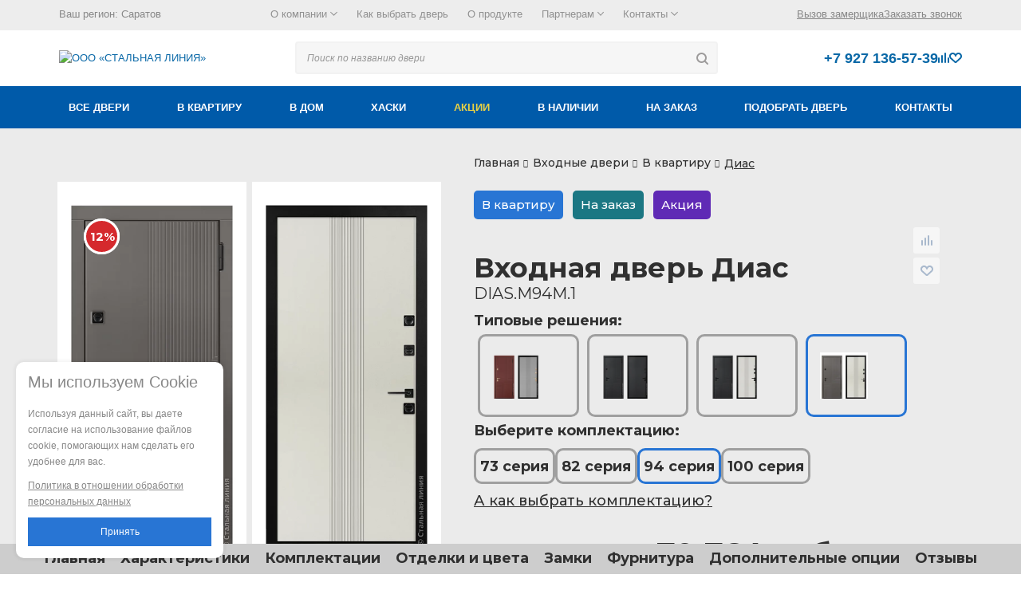

--- FILE ---
content_type: text/html; charset=UTF-8
request_url: https://saratov.steelline.ru/vhodnie-dveri/product-dias/252346/
body_size: 72434
content:
<!DOCTYPE html>
<html lang="ru" >
    <head><link rel="canonical" href="https://saratov.steelline.ru/vhodnie-dveri/product-dias/252346/" />
        <title>Входная дверь Диас серии 94: снаружи «Дымчатый кашемир», внутри «Белый кашемир» в Саратове, цена от 70 764 руб.: заказать входную дверь Диас в квартиру</title>
        <meta name="viewport" content="user-scalable=no, initial-scale=1.0, maximum-scale=1.0, width=device-width" />
        <meta name="HandheldFriendly" content="true" />
        <meta name="yes" content="yes" />
        <meta name="apple-mobile-web-app-status-bar-style" content="black" />
        <meta name="SKYPE_TOOLBAR" content="SKYPE_TOOLBAR_PARSER_COMPATIBLE" />
        <meta http-equiv="Content-Type" content="text/html; charset=UTF-8" />
<meta name="keywords" content="Входная дверь, продажа дверей, Диас, стальная линия" />
<meta name="description" content="Интернет-магазин «Стальная линия» предлагает купить входную дверь Диас серии 94: снаружи «Дымчатый кашемир», внутри «Белый кашемир» по цене от 70 764 руб. Характеристики, виды отделок и оттенки, фурнитура для входной двери Диас в квартиру. 🚚 Доставка и монтаж по Саратове и области. Гарантия 2 года!" />
<script data-skip-moving="true">(function(w, d, n) {var cl = "bx-core";var ht = d.documentElement;var htc = ht ? ht.className : undefined;if (htc === undefined || htc.indexOf(cl) !== -1){return;}var ua = n.userAgent;if (/(iPad;)|(iPhone;)/i.test(ua)){cl += " bx-ios";}else if (/Windows/i.test(ua)){cl += ' bx-win';}else if (/Macintosh/i.test(ua)){cl += " bx-mac";}else if (/Linux/i.test(ua) && !/Android/i.test(ua)){cl += " bx-linux";}else if (/Android/i.test(ua)){cl += " bx-android";}cl += (/(ipad|iphone|android|mobile|touch)/i.test(ua) ? " bx-touch" : " bx-no-touch");cl += w.devicePixelRatio && w.devicePixelRatio >= 2? " bx-retina": " bx-no-retina";if (/AppleWebKit/.test(ua)){cl += " bx-chrome";}else if (/Opera/.test(ua)){cl += " bx-opera";}else if (/Firefox/.test(ua)){cl += " bx-firefox";}ht.className = htc ? htc + " " + cl : cl;})(window, document, navigator);</script>
<link href="/bitrix/js/ui/design-tokens/dist/ui.design-tokens.css?171888185826358"  rel="stylesheet" />
<link href="/bitrix/js/ui/fonts/opensans/ui.font.opensans.css?16994524972555"  rel="stylesheet" />
<link href="/bitrix/js/main/popup/dist/main.popup.bundle.css?173865550429852"  rel="stylesheet" />
<link href="/bitrix/js/ui/hint/ui.hint.css?17241520962182"  rel="stylesheet" />
<link href="/local/templates/aspro_mshop/components/steelline/catalog/main_f/style.css?17349670611223"  rel="stylesheet" />
<link href="/bitrix/components/bitrix/catalog.compare.list/templates/.default/style.css?16994525361265"  rel="stylesheet" />
<link href="/local/templates/aspro_mshop/components/bitrix/catalog.element/main_v5/style.css?175759453157099"  rel="stylesheet" />
<link href="/local/templates/aspro_mshop/components/bitrix/catalog.element/main_v5/js/tts-tabs.css?16994524871039"  rel="stylesheet" />
<link href="/local/templates/aspro_mshop/components/bitrix/catalog.element/main_v5/style.media.css?175759462425288"  rel="stylesheet" />
<link href="/local/templates/aspro_mshop/components/bitrix/catalog.element/main_v5/style.light.css?16994524872483"  rel="stylesheet" />
<link href="/local/templates/aspro_mshop/components/bitrix/catalog.top/main_v5/style.css?1699452487673"  rel="stylesheet" />
<link href="/local/templates/aspro_mshop/assets/css/main.min.css?1699452486233048"  data-template-style="true"  rel="stylesheet" />
<link href="/local/templates/aspro_mshop/tttstyles.css?17496250071088292"  data-template-style="true"  rel="stylesheet" />
<link href="/local/templates/aspro_mshop/css/catalog.css?1757593861103100"  data-template-style="true"  rel="stylesheet" />
<link href="/local/templates/aspro_mshop/css/modal.css?175077524513308"  data-template-style="true"  rel="stylesheet" />
<link href="/local/templates/aspro_mshop/css/modal.light.css?16994524871036"  data-template-style="true"  rel="stylesheet" />
<link href="/local/templates/aspro_mshop/css/jquery.fancybox.css?169945248713413"  data-template-style="true"  rel="stylesheet" />
<link href="/local/templates/aspro_mshop/ajax/ajax.css?1699452487326"  data-template-style="true"  rel="stylesheet" />
<link href="/local/components/custom/seocities.list/templates/modal-location/style.css?16994524873037"  data-template-style="true"  rel="stylesheet" />
<link href="/local/components/custom/seocities.list/templates/.default/style.css?16994524871163"  data-template-style="true"  rel="stylesheet" />
<link href="/local/templates/aspro_mshop/template_styles.css?174955683125933"  data-template-style="true"  rel="stylesheet" />


<script type="extension/settings" data-extension="currency.currency-core">{"region":"ru"}</script>

<link rel="shortcut icon" href="/favicon.ico" type="image/x-icon" />
<link rel="apple-touch-icon" sizes="57x57" href="/upload/dev2fun.imagecompress/webp/include/favicon_57.webp" />
<link rel="apple-touch-icon" sizes="72x72" href="/upload/dev2fun.imagecompress/webp/include/favicon_72.webp" />
<link rel="preconnect" href="https://fonts.gstatic.com">
<link href="https://fonts.googleapis.com/css2?family=Montserrat:wght@400;500;700&display=swap" rel="stylesheet">
<meta property="og:type" content="website" />
<meta property="og:site_name" content=" - Саратов" />
<meta property="og:url" content="https://saratov.steelline.ru" />
        								<!--'start_frame_cache_options-block'-->						<!--'end_frame_cache_options-block'-->
																																
				        <link rel="icon" type="image/svg+xml" href="/favicon.svg">
        <link rel="manifest" href="/manifest.json">
        <meta name="yandex-verification" content="63da3cfdc0723a71" />
        <!--        <link rel="mask-icon" href="/favicons/safari-pinned-tab.svg" color="#5bbad5">-->
        <meta name="msapplication-TileColor" content="#ffffff">
        <!--        <meta name="msapplication-TileImage" content="/upload/dev2fun.imagecompress/webp/favicons/mstile-144x144.webp">-->
        <meta name="theme-color" content="#ffffff">
        <link rel="preload" href="/local/templates/aspro_mshop/fonts.css" as="font"/>
        <script data-skip-moving="true">
            var EcommerceList = {
                IDs: [],
                List: []
            };
        </script>
    </head>
<body id="main" class="">
    <div id="panel"></div>
<div class="wrapper compensate-for-scrollbar has_menu h_color_white m_color_colored  basket_fly head_type_5 banner_auto">
    <div class="header_wrap ">
                <div class="top-h-row">
            <div class="wrapper_inner">
                <div class="content_menu">
                    <div class="toppestMenu">
    <div class="region-selector">Ваш регион:
        <a href="#" data-toggle="modal" data-target="#modal-back-city" onclick="">Саратов</a>
    </div>
    <ul class="menu toppest">
                                <li class="top-menu-dropdown-parent">
                <a href="/company/"><span>О компании <svg xmlns="http://www.w3.org/2000/svg" viewBox="0 0 448 512" class="arrowmenu"><path fill="currentColor" d="m441.9 167.3-19.8-19.8a12 12 0 0 0-17 0L224 328.2 42.9 147.5a12 12 0 0 0-17 0L6.1 167.3a12 12 0 0 0 0 17l209.4 209.4a12 12 0 0 0 17 0l209.4-209.4a12 12 0 0 0 0-17z"></path></svg></span></a>
                                    <ul class="top-menu-dropdown">
                                                                                <li><a href="/company/reviews/"><span>Отзывы</span></a></li>
                                                                                <li><a href="/company/qa/"><span>Вопросы и ответы</span></a></li>
                                                                                <li><a href="/company/completed-work/"><span>Наши работы</span></a></li>
                                                                                <li><a href="/company/certificates/"><span>Сертификаты</span></a></li>
                                                                                <li><a href="/company/news/"><span>Новости</span></a></li>
                                                                                <li><a href="/company/our-video/"><span>Видео</span></a></li>
                                                                                <li><a href="/company/delivery/"><span>Доставка</span></a></li>
                                                                                <li><a href="/company/garantiynoe-obsluzhivanie/"><span>Гарантии</span></a></li>
                                                                                <li><a href="/company/payment/"><span>Оплата</span></a></li>
                                                                                <li><a href="/company/pravila-vozvrata-tovara/"><span>Возврат</span></a></li>
                                                                                <li><a href="/company/discounts/"><span>Скидки</span></a></li>
                        
                    </ul>
                
            </li>
                                    <li class="">
                <a href="/vybor/"><span>Как выбрать дверь</span></a>
                
            </li>
                                    <li class="">
                <a href="/technology/"><span>О продукте</span></a>
                
            </li>
                                    <li class="top-menu-dropdown-parent">
                <a href="/partners/"><span>Партнерам <svg xmlns="http://www.w3.org/2000/svg" viewBox="0 0 448 512" class="arrowmenu"><path fill="currentColor" d="m441.9 167.3-19.8-19.8a12 12 0 0 0-17 0L224 328.2 42.9 147.5a12 12 0 0 0-17 0L6.1 167.3a12 12 0 0 0 0 17l209.4 209.4a12 12 0 0 0 17 0l209.4-209.4a12 12 0 0 0 0-17z"></path></svg></span></a>
                                    <ul class="top-menu-dropdown">
                                                                                <li><a href="/partners/dilers/"><span>Дилерам</span></a></li>
                                                                                <li><a href="/partners/designers/"><span>Дизайнерам</span></a></li>
                                                                                <li><a href="/partners/opt/"><span>Двери оптом</span></a></li>
                        
                    </ul>
                
            </li>
                                    <li class="top-menu-dropdown-parent">
                <a href="/contacts/"><span>Контакты <svg xmlns="http://www.w3.org/2000/svg" viewBox="0 0 448 512" class="arrowmenu"><path fill="currentColor" d="m441.9 167.3-19.8-19.8a12 12 0 0 0-17 0L224 328.2 42.9 147.5a12 12 0 0 0-17 0L6.1 167.3a12 12 0 0 0 0 17l209.4 209.4a12 12 0 0 0 17 0l209.4-209.4a12 12 0 0 0 0-17z"></path></svg></span></a>
                                    <ul class="top-menu-dropdown">
                                                                                <li><a href="/contacts/stores/"><span>Наши представители</span></a></li>
                        
                    </ul>
                
            </li>
                </ul>
    <div class="toppestRight">
        <span class="measurement_wrap_btn">
           <span data-modal-load="/ajax/v5/modal-zamer.php" data-param-ver="v5" data-param-form_id="11"
                 data-param-mode="zamer">Вызов замерщика</span>
        </span>
                    <span class="order_wrap_btn">
                <span class="call-back-und-mobile" data-modal-load="/ajax/form_new.php"
                      data-param-form_id="6">Заказать звонок</span>
            </span>
            </div>
</div>                </div>
                <div class="h-user-block" id="personal_block"></div>
                <div class="clearfix"></div>
            </div>
        </div>
        <header id="header" class="v2">
                                    <div style="display: none" class="your-city">
            <div class="your-city__title">Ваш город <span>Саратов</span>?</div>
            <div class="your-city__choice">
                <div class="button-city js-button-city--yes" style="cursor: pointer;"
                   data-phone=""
                   data-id="15">
                    <span>Да, верно</span>
                </div>
                <a
                    class="button-city button-city--br js-button-city--event"
                    href="#"
                    data-toggle="modal"
                    data-target="#modal-back-city">
                    <span>Другой город</span>
                </a>
            </div>
        </div>
                                                                                                    
            <div class="wrapper_inner">
                <div class="middle_header">
                    <a class="logo" href="/">
                        						<img class="desktopOnly" src="/local/templates/aspro_mshop/images/new-icon/logo-desktop.svg" style="width: 230px" alt="ООО «СТАЛЬНАЯ ЛИНИЯ»" title="ООО «СТАЛЬНАЯ ЛИНИЯ»">
                        <img class="mobileOnly" src="/local/templates/aspro_mshop/images/new-icon/logo-adaptive.svg" style="width: 82px" alt="ООО «СТАЛЬНАЯ ЛИНИЯ»" title="ООО «СТАЛЬНАЯ ЛИНИЯ»">
                    </a>
                    <div class="search">	<div id="title-search" class="stitle_form">
		<form action="/vhodnie-dveri/">
			<div class="form-control1 bg">
				<input id="title-searchs-input" type="text" name="q" value="" size="40" class="text small_block" maxlength="50" autocomplete="off" placeholder="Поиск по названию двери" /><input name="s" type="submit" value="Поиск" class="button icon" />
			</div>
		</form>
	</div>
</div>
                    <div class="headerRightBlock">
                        <div class="searchMobile"></div>
                        <div id="searchPH"></div>
                        <div class="contacts">
                            <div class="phones">
                                <div class="contacts">
                                                                            <div class="soz_header">
                                                                                            <a class="h-soc h-telegram" title="Telegram" rel="noopener nofollow" href="https://t.me/steelline_saratov"
                                                   target="_blank"></a>
                                                                                                                                        <a class="h-soc h-whatsapp" title="WhatsApp" rel="noopener nofollow"href="https://wa.me/89271365739" target="_blank"></a>
                                                                                    </div>
                                                                    </div>
                                <a class="phone" href="tel:+79271365739"><span>+7 927 136-57-39</span></a>
								<div class="compareAndFavMenu">
									<a class="header-compare compareIcon" href="/vhodnie-dveri/compare/">
										<svg width="14px" height="13px">
											<use xlink:href="#compare_svg"></use>
										</svg>
										<span data-type="IBLOCK_ELEMENT" class="js-compare-count header-compare_count" data-count="0">
											0										</span>
<!--										<span class="mobileOnly">Сравнение</span>-->
									</a>
									<a class="header-favorites favIcon" href="/vhodnie-dveri/favorites/">
    <svg width="16px" height="13px">
        <use xlink:href="#favorites_svg"></use>
    </svg>
    <span data-type="IBLOCK_ELEMENT" class="js-sld-favorites-count header-favorites_count"  data-count="0">0</span>
<!--    <span class="mobileOnly">Избранное</span>-->
</a>
								</div>
                                <div class="region-selector-mobile">Ваш регион:<br>
                                    <a href="#" data-toggle="modal" data-target="#modal-back-city" onclick="">Саратов</a>
                                </div>
                            </div>
                        </div>
                        <ul class="menu adaptive-menu">
                            <li class="menu-opener" id="mm-slideout">
								<span class="menu-open"><span></span></span>
                                <span class="menu-txt">Меню</span>
                            </li>
                        </ul>
                    </div>
                </div>
            </div>
            <div class="catalog-menu-new compensate-for-scrollbar">
                <div class="wrapper_inner">
                    <div class="wrapper_middle_menu">
                        <ul class="menu full">
    <li class="menu_item_l1 mobileOnly">
        <div class="mobileBlock p10 space-beetween">
            <div class="region-selector">Ваш регион:
                <a href="#" data-toggle="modal" data-target="#modal-back-city" onclick="">Саратов</a>
            </div>
        </div>
        <div class="mobileBlock p10 space-beetween">
            <span class="measurement_wrap_btn">
                <span data-modal-load="/ajax/v5/modal-zamer.php" data-param-ver="v5" data-param-form_id="11" data-param-mode="zamer">Вызов замерщика</span>
            </span>
            <span class="order_wrap_btn">
                <span class="call-back-und-mobile" data-modal-load="/ajax/form_new.php" data-param-form_id="6">Заказать звонок</span>
            </span>
        </div>
    </li>
    <!-- Каталог дверей -->
    <li class="menu_item_l1">
        <a href="/vhodnie-dveri/">
            <span>Все двери</span>
        </a>
        <span class="open-submenu"></span>
        <div class="child-submenu type1 clearfix">
            <div class="child-wrap-tree">
                <div class="title-child">
                    <div class="txt-block">Внешний вид</div>
                </div>
                <div class="child-wrap clearfix">
                    <div class="col-5-el">
                        <div class="txt-col">Отделка</div>
                        <a href="/vhodnie-dveri/mdf/">МДФ</a>
                        <a href="/vhodnie-dveri/shpon/">Шпон</a>
                        <a href="/vhodnie-dveri/pvh/">Пленка ПВХ</a>
                        <a href="/vhodnie-dveri/emal/">Эмаль</a>
                        <a href="/vhodnie-dveri/eco-shpon/">Экошпон</a>
                        <a href="/vhodnie-dveri/poroshkovye/">Порошковые двери</a>
                        <a href="/vhodnie-dveri/vinorit/">Винорит</a>
                        <a href="/vhodnie-dveri/iz-massiva/">Из массива</a>
                        <a href="/vhodnie-dveri/pod-derevo/">Под дерево</a>
                        <a href="/vhodnie-dveri/massiv-duba/">С массивом дуба</a>
                        <a href="/vhodnie-dveri/filenchatye/">Филенчатые</a>
                    </div>
                    <div class="col-5-el">
                        <div class="txt-col">Стиль</div>
                        <a href="/vhodnie-dveri/sovremennye/">В современном стиле</a>
                        <a href="/vhodnie-dveri/klassika/">Классические</a>
                        <a href="/vhodnie-dveri/modern/">Модерн</a>
                        <a href="/vhodnie-dveri/neo-klassika/">Неоклассика</a>
                    </div>
                    <div class="col-5-el">
                        <div class="txt-col">С доп.элементами</div>
                        <a href="/vhodnie-dveri/s-risunkom/">С рисунком</a>
                        <a href="/vhodnie-dveri/s-zerkalom/">С зеркалом</a>
                        <a href="/vhodnie-dveri/so-steklom/">Со стеклом</a>
                        <a href="/vhodnie-dveri/s-kovkoi/">С ковкой</a>
                        <a href="/vhodnie-dveri/s-beloj-korobkoj/">С белой коробкой</a>
                        <a href="/vhodnie-dveri/so-vstavkoj/">Со вставкой</a>
                        <a href="/vhodnie-dveri/s-avtorskim-pokrytiem/">С авторским покрытием</a>
                        <a href="/vhodnie-dveri/s-chernoy-furnituroy/">С черной фурнитурой</a>
                        <a href="/vhodnie-dveri/s-oknom/">С окном</a>
                        <a href="/vhodnie-dveri/s-vitrazhom/">C витражом</a>
                        <a href="/vhodnie-dveri/s-framugoj/">C фрамугой</a>
                    </div>
                    <div class="col-5-el">
                        <div class="txt-col mob_menu_hidden_item">&nbsp;</div>
                        <a href="/vhodnie-dveri/na-zakaz/">На заказ</a>
                    </div>
                </div>
            </div>
            <div class="child-wrap-tree">
                <div class="title-child">
                    <div class="txt-block">Размеры</div>
                </div>
                <div class="child-wrap clearfix">
                    <div class="col-5-el">
                        <div class="txt-col">По ширине</div>
                        <a href="/vhodnie-dveri/800/">Ширина 800</a>
                        <a href="/vhodnie-dveri/850/">Ширина 850</a>
                        <a href="/vhodnie-dveri/860/">Ширина 860</a>
                        <a href="/vhodnie-dveri/880/">Ширина 880</a>
                        <a href="/vhodnie-dveri/900/">Ширина 900</a>
                        <a href="/vhodnie-dveri/950/">Ширина 950</a>
                        <a href="/vhodnie-dveri/960/">Ширина 960</a>
                        <a href="/vhodnie-dveri/980/">Ширина 980</a>
                        <a href="/vhodnie-dveri/1000/">Ширина 1000</a>
                    </div>
                    <div class="col-5-el">
                        <div class="txt-col"><a href="/vhodnie-dveri/1900/">Высота 1900</a></div>
                        <a href="/vhodnie-dveri/1900/800/">1900х800 мм</a>
                        <a href="/vhodnie-dveri/1900/860/">1900х860 мм</a>
                        <a href="/vhodnie-dveri/1900/900/">1900х900 мм</a>
                        <a href="javascript:void(0);" class="mob_menu_hidden_item">&nbsp;</a>
                        <div class="txt-col"><a href="/vhodnie-dveri/2100/">Высота 2100</a></div>
                        <a href="/vhodnie-dveri/2100/800/">2100х800 мм</a>
                        <a href="/vhodnie-dveri/2100/900/">2100х900 мм</a>
                        <a href="/vhodnie-dveri/2100/1000/">2100х1000 мм</a>
                        <a href="javascript:void(0);" class="mob_menu_hidden_item">&nbsp;</a>
                    </div>
                    <div class="col-5-el">
                        <div class="txt-col"><a href="/vhodnie-dveri/2000/">Высота 2000</a></div>
                        <a href="/vhodnie-dveri/2000/800/">2000х800 мм</a>
                        <a href="/vhodnie-dveri/2000/860/">2000х860 мм</a>
                        <a href="/vhodnie-dveri/2000/900/">2000х900 мм</a>
                        <a href="/vhodnie-dveri/2000/1000/">2000х1000 мм</a>
                        <div class="txt-col"><a href="/vhodnie-dveri/2200/">Высота 2200</a></div>
                        <a href="/vhodnie-dveri/2200/800/">2200х800 мм</a>
                        <a href="/vhodnie-dveri/2200/900/">2200х900 мм</a>
                        <a href="/vhodnie-dveri/2200/960/">2200х960 мм</a>
                        <a href="/vhodnie-dveri/2200/1000/">2200х1000 мм</a>
                    </div>
                    <div class="col-5-el">
                        <div class="txt-col"><a href="/vhodnie-dveri/2050/">Высота 2050</a></div>
                        <a href="/vhodnie-dveri/2050/800/">2050х800 мм</a>
                        <a href="/vhodnie-dveri/2050/860/">2050х860 мм</a>
                        <a href="/vhodnie-dveri/2050/950/">2050х950 мм</a>
                        <a href="/vhodnie-dveri/2050/980/">2050х980 мм</a>
                        <div class="txt-col"><a href="/vhodnie-dveri/2300/">Высота 2300</a></div>
                        <a href="/vhodnie-dveri/2300/800/">2300х800 мм</a>
                        <a href="/vhodnie-dveri/2300/900/">2300х900 мм</a>
                        <a href="/vhodnie-dveri/2300/1000/">2300х1000 мм</a>
                        <a href="javascript:void(0);" class="mob_menu_hidden_item">&nbsp;</a>
                    </div>
                    <div class="col-5-el">
                        <div class="txt-col mob_menu_hidden_item">&nbsp;</div>
                        <a href="/vhodnie-dveri/uzkie/">Узкие двери</a>
                        <a href="/vhodnie-dveri/shirokie/">Широкие двери</a>
                        <a href="/vhodnie-dveri/vysokye/">Высокие</a>
                        <a href="/vhodnie-dveri/nestandartnye/">Нестандартные</a>
                        <a href="/vhodnie-dveri/bolshie/">Большие</a>
                        <a href="javascript:void(0);" class="mob_menu_hidden_item">&nbsp;</a>
                        <div class="txt-col"><a href="javascript:void(0);">Толщина стали</a></div>
                        <a href="/vhodnie-dveri/tolshina-1mm/">1 мм</a>
                        <a href="/vhodnie-dveri/tolshina-1-2mm/">1,2 мм</a>
                        <a href="/vhodnie-dveri/tolshina-1-5mm/">1,5 мм</a>
                    </div>
                </div>
            </div>
            <div class="child-wrap-tree">
                <div class="title-child">
                    <div class="txt-block">Особенности</div>
                </div>
                <div class="child-wrap clearfix">
                    <div class="col-5-el">
                        <a href="/vhodnie-dveri/uteplennye/">Утепленные</a>
                        <a href="/vhodnie-dveri/s-shumoizolyatsiey/">С шумоизоляцией</a>
                        <a href="/vhodnie-dveri/s-termorazryvom/">С терморазрывом</a>
                        <a href="/vhodnie-dveri/s-dvumya-termorazryvami/">С двумя терморазрывами</a>
                        <a href="/vhodnie-dveri/vzlomostoykie/">Взломостойкие</a>
                        <a href="/vhodnie-dveri/vzlomostoykie/4-class/">Взломостойкие 4 класс</a>
                        <a href="/vhodnie-dveri/usilennye/">Усиленные</a>
                        <a href="/vhodnie-dveri/germetichnye/">Герметичные</a>
                        <a href="/vhodnie-dveri/legkie/">Легкие</a>
                        <a href="/vhodnie-dveri/tolstye/">Толстые</a>
                        <a href="/vhodnie-dveri/otsinkovannye/">Оцинкованные</a>
                        <a href="/vhodnie-dveri/derevyannye/">Деревянные</a>
                    </div>
                    <div class="col-5-el">
                        <div class="txt-col">По назначению</div>
                        <a href="/vhodnie-dveri/paradnie/">Парадная дверь</a>
                        <a href="/vhodnie-dveri/tamburnye/">Тамбурная/Коридор дверь</a>
                        <a href="/vhodnie-dveri/mezhkvartirnie/">Межквартирные</a>
                        <a href="/vhodnie-dveri/stroitelnye/">Строительные</a>
                        <a href="/vhodnie-dveri/dlja-sklada/">Для склада</a>
                        <a href="/vhodnie-dveri/v-boylernuyu/">В бойлерную</a>
                        <a href="/vhodnie-dveri/tehnicheskie/">Технические</a>
                        <a href="/vhodnie-dveri/v-kotelnuju/">В котельную</a>
                    </div>
                    <div class="col-5-el">
                        <div class="txt-col">Тип открывания</div>
                        <a href="/vhodnie-dveri/vnutrennego-otkryvaniya/">Внутреннее</a>
                        <a href="/vhodnie-dveri/naruzhnye/">Наружные</a>
                    </div>
                    <div class="col-5-el">
                        <div class="txt-col">Особенности</div>
                        <a href="/vhodnie-dveri/s-elektronnymi-zamkami/">Со смарт замком</a>
                        <a href="/vhodnie-dveri/dvukhkonturnye/">2- х контурные двери</a>
                        <a href="/vhodnie-dveri/s-3-konturami-uplotneniy/">3-х контурные двери</a>
                        <a href="/vhodnie-dveri/s-4-konturami-uplotneniy/">4-х контурные двери</a>
                        <a href="/vhodnie-dveri/odnopolnye/">Однопольные</a>
                        <a href="/vhodnie-dveri/eksklyuzivnye/">Эксклюзивные</a>
                        <a href="/vhodnie-dveri/arochnye/">Арочные</a>
                        <a href="/vhodnie-dveri/dizajnerskie/">Дизайнерские</a>
                        <a href="/vhodnie-dveri/polutornye/">Полуторные</a>
                    </div>
                    <div class="col-5-el">
                        <div class="txt-col">Тип недвижимости</div>
                        <a href="/vhodnie-dveri/v-kvartiru/">Квартира</a>
                        <a href="/vhodnie-dveri/v-chastnyj-dom/">Частный дом</a>
                        <a href="/vhodnie-dveri/v-kottedzh/">Коттедж</a>
                        <a href="/vhodnie-dveri/dlya-dachi/">Дача</a>
                        <a href="/vhodnie-dveri/dlya-ofisa/">Офис</a>
                        <a href="/vhodnie-dveri/v-novostroyku/">Новостройки</a>
                        <a href="/vhodnie-dveri/v-hrushchevku/">Хрущевка</a>
                        <a href="/vhodnie-dveri/v-stalinku/">Сталинка</a>
                    </div>
                </div>
            </div>
            <div class="child-wrap-tree">
                <div class="title-child">
                    <div class="txt-block">Ценовая категория</div>
                </div>
                <div class="child-wrap clearfix">
                    <div class="col-5-el">
                        <a href="/vhodnie-dveri/ekonom/">Двери эконом-класса</a>
                    </div>
                    <div class="col-5-el">
                        <a href="/vhodnie-dveri/elitnye/">Элитные двери</a>
                    </div>
                    <div class="col-5-el">
                        <a href="/vhodnie-dveri/business-class/">Двери бизнес</a>
                    </div>
                    <div class="col-5-el">
                        <a href="/vhodnie-dveri/premium/">Двери премиум-класса</a>
                    </div>
                    <div class="col-5-el">
                        <a href="/vhodnie-dveri/lyuks/">Двери Люкс</a>
                    </div>
                </div>
            </div>
            <div class="child-wrap-tree">
                <div class="title-child">
                    <div class="txt-block">Цвет</div>
                </div>
                <div class="child-wrap clearfix">
                    <div class="col-5-el">
                        <div class="txt-col"><a href="/vhodnie-dveri/svetlye/">Светлые</a></div>
                        <a href="/vhodnie-dveri/bejevyi/">Бежевые</a>
                        <a href="/vhodnie-dveri/belye/">Белые</a>
                        <a href="/vhodnie-dveri/dub/zolotistyi/">Золотистыe</a>
                        <a href="/vhodnie-dveri/capuchino/">Капучино</a>
                        <a href="/vhodnie-dveri/slonovaya-kost/">Слоновая кость</a>
                        <a href="/vhodnie-dveri/shampan/">Шампань</a>
                        <a href="/vhodnie-dveri/yasen/">Ясень</a>
                    </div>
                    <div class="col-5-el">
                        <div class="txt-col"><a href="/vhodnie-dveri/serye/">Серые</a></div>
                        <a href="/vhodnie-dveri/antratsit/">Антрацит</a>
                        <a href="/vhodnie-dveri/beton/">Бетон</a>
                        <a href="/vhodnie-dveri/grafitovye/">Графитовые</a>
                        <a href="/vhodnie-dveri/beton/seryy/">Серый бетон</a>
                    </div>
                    <div class="col-5-el">
                        <div class="txt-col"><a href="/vhodnie-dveri/korichnevye/">Коричневые</a></div>
                        <a href="/vhodnie-dveri/venge/">Венге</a>
                        <a href="/vhodnie-dveri/dub/">Дуб</a>
                        <a href="/vhodnie-dveri/orekhovye/">Орех</a>
                        <a href="/vhodnie-dveri/chocolate/">Шоколад</a>
                    </div>
                    <div class="col-5-el">
                        <div class="txt-col"><a href="/vhodnie-dveri/temnye/">Темные</a></div>
                        <a href="/vhodnie-dveri/chernye/">Черные</a>
                        <a href="/vhodnie-dveri/chernye/chernyy-shelk/">Черный шелк</a>
                        <a href="/vhodnie-dveri/shagren/">Шагрень</a>
                    </div>
                    <div class="col-5-el">
                        <div class="txt-col"><a href="/vhodnie-dveri/yarkie/">Яркие</a></div>
                        <a href="/vhodnie-dveri/jeltye/">Желтые</a>
                        <a href="/vhodnie-dveri/zelenye/">Зеленые</a>
                        <a href="/vhodnie-dveri/krasnye/">Красные</a>
                        <a href="/vhodnie-dveri/sinie/">Синие</a>
                    </div>
                </div>
            </div>
            <div class="child-wrap-tree">
                <div class="title-child">
                    <div class="txt-block">Серии</div>
                </div>
                <div class="child-wrap clearfix">
                    <div class="col-5-el">
                        <div class="txt-col">В квартиру</div>
                        <a href="/vhodnie-dveri/v-kvartiru/series-73/">Серия 73 стандартная в квартиру</a>
                        <a href="/vhodnie-dveri/v-kvartiru/series-80/">Серия 80 2-контурная</a>
                        <a href="/vhodnie-dveri/v-kvartiru/series-82/">Серия 82 2-контурная</a>
                        <a href="/vhodnie-dveri/v-kvartiru/series-90/">Серия 90 3-контурная</a>
                        <a href="/vhodnie-dveri/v-kvartiru/series-94/">Серия 94 3-контурная</a>
                        <a href="/vhodnie-dveri/v-kvartiru/series-100/">Серия 100 шумоизоляционная</a>
                    </div>
                    <div class="col-5-el">
                        <div class="txt-col">В дом</div>
                        <a href="/vhodnie-dveri/v-dom/series-73u/">Серия 73У стандартная в дом</a>
                        <a href="/vhodnie-dveri/v-dom/series-82u/">Серия 82У 2-контурная</a>
                        <a href="/vhodnie-dveri/v-dom/series-94u/">Серия 94У 3-контурная</a>
                        <a href="/vhodnie-dveri/v-dom/series-92ut/">Серия 92УТ с 2-мя терморазрывами</a>
                        <a href="/vhodnie-dveri/v-dom/series-93ut/">Серия 93УТ утолщенная с 2-мя терморазрывами</a>
                        <a href="/vhodnie-dveri/v-dom/series-100u/">Серия 100У парадная</a>
                    </div>
                    <div class="col-5-el">
                        <div class="txt-col">Утепленные в дом</div>
                        <a href="/vhodnie-dveri/v-dom/haski-a/">Серия Хаски А базовая теплая</a>
                        <a href="/vhodnie-dveri/v-dom/haski-b/">Серия Хаски Б запатентованная</a>
                        <a href="/vhodnie-dveri/v-dom/haski-pro/">Серия Хаски PRO с алюминиевой коробкой</a>
                    </div>
                    <div class="col-5-el">
                        <div class="txt-col mob_menu_hidden_item">&nbsp;</div>
                        <a href="/vhodnie-dveri/novinki/">Новинки</a>
                    </div>
                </div>
            </div>
            <div class="child-wrap-tree">
                <div class="title-child">
                    <div class="txt-block">Коллекции</div>
                </div>
                <div class="child-wrap clearfix">
                    <div class="col-5-el">
                        <a href="/vhodnie-dveri/classic/">Classic</a>
                        <a href="/vhodnie-dveri/contemporary/">Contemporary</a>
                    </div>
                    <div class="col-5-el">
                        <a href="/vhodnie-dveri/city/">City</a>
                        <a href="/vhodnie-dveri/classic-premium/">Classic Premium</a>
                    </div>
                    <div class="col-5-el">
                        <a href="/vhodnie-dveri/viral/">Viral</a>
                        <a href="/vhodnie-dveri/khaski-sovremennyy-stil/">Хаски (современный стиль)</a>
                    </div>
                    <div class="col-5-el">
                        <a href="/vhodnie-dveri/italian-neoclassic/">Italian Neoclassic</a>
                        <a href="/vhodnie-dveri/khaski-klassicheskiy-stil/">Хаски (классический стиль)</a>
                    </div>
                    <div class="col-5-el">
                        <a href="/vhodnie-dveri/bjork-collection/">Bjork collection</a>
                    </div>
                </div>
            </div>
        </div>
    </li>
    <!-- Двери в квартиру -->
    <li class="menu_item_l1">
        <a href="/vhodnie-dveri/v-kvartiru/">
            <span>В квартиру</span>
        </a>
        <span class="open-submenu"></span>
        <div class="child-submenu type1 clearfix">
            <div class="child-wrap-tree">
                <div class="title-child">
                    <div class="txt-block">Особенности</div>
                </div>
                <div class="child-wrap clearfix">
                    <div class="col-5-el">
                        <a href="/vhodnie-dveri/v-kvartiru/s-shumoizolyatsiey/">С шумоизоляцией</a>
                        <a href="/vhodnie-dveri/v-kvartiru/s-teploisolyatsiey/">С теплоизоляцией</a>
                        <a href="/vhodnie-dveri/v-kvartiru/uteplennye/">Утепленные</a>
                        <a href="/vhodnie-dveri/v-kvartiru/belorusskie/">Белорусские</a>
                        <a href="/vhodnie-dveri/v-kvartiru/umnye/">Со смарт замком</a>
                        <a href="/vhodnie-dveri/v-kvartiru/2-h-konturnye/">2-х контурные</a>
                        <a href="/vhodnie-dveri/v-kvartiru/3-h-konturnye/">3-х контурные</a>
                        <a href="/vhodnie-dveri/v-kvartiru/4-h-konturnye/">4-х контурные</a>
                        <a href="/vhodnie-dveri/v-kvartiru/odnopolnye/">Однопольные</a>
                    </div>
                    <div class="col-5-el">
                        <a href="/vhodnie-dveri/v-kvartiru/vnutrennie/">Внутренние</a>
                        <a href="/vhodnie-dveri/v-kvartiru/vneshnie/">Внешние</a>
                        <a href="/vhodnie-dveri/v-kvartiru/usilennye/">Усиленные</a>
                        <a href="/vhodnie-dveri/v-kvartiru/vzlomostoykie/">Взломостойкие</a>
                        <a href="/vhodnie-dveri/v-kvartiru/ne-uteplennye/">Не утепленные</a>
                        <a href="/vhodnie-dveri/v-kvartiru/vzlomostojkie-4-go-klassa/">Взломостойкие 4 класс</a>
                        <a href="/vhodnie-dveri/v-kvartiru/ljogkie/">Легкие</a>
                        <a href="/vhodnie-dveri/v-kvartiru/tolstye/">Толстые</a>
                    </div>
                    <div class="col-5-el">
                        <div class="txt-col">Тип открывания</div>
                        <a href="/vhodnie-dveri/v-kvartiru/s-vnutrennim-otkryvaniem/">Внутреннее</a>
                        <a href="/vhodnie-dveri/v-kvartiru/s-naruzhnim-otkryvaniem/">Наружное</a>
                        <div class="txt-col">Тип недвижимости</div>
                        <a href="/vhodnie-dveri/v-kvartiru/v-novostrojku/">В новостройку</a>
                        <a href="/vhodnie-dveri/v-kvartiru/v-hrushhjovku/">В хрущевку</a>
                        <a href="/vhodnie-dveri/v-kvartiru/v-stalinku/">В сталинку</a>
                    </div>
                    <div class="col-5-el">
                        <div class="txt-col">По назначению</div>
                        <a href="/vhodnie-dveri/v-kvartiru/paradnye/">Парадные</a>
                        <a href="/vhodnie-dveri/v-kvartiru/tamburnye/">Тамбурные, коридорные</a>
                        <a href="/vhodnie-dveri/v-kvartiru/mezhkvartirnye/">Межквартирные</a>
                    </div>
                </div>
            </div>
            <div class="child-wrap-tree">
                <div class="title-child">
                    <div class="txt-block">Внешний вид</div>
                </div>
                <div class="child-wrap clearfix">
                    <div class="col-5-el">
                        <div class="txt-col">Отделка</div>
                        <a href="/vhodnie-dveri/v-kvartiru/s-otdelkoj-mdf/">С МДФ</a>
                        <a href="/vhodnie-dveri/v-kvartiru/s-otdelkoj-shpon/">Со шпоном</a>
                        <a href="/vhodnie-dveri/v-kvartiru/s-otdelkoj-pljonka-pvh/">С ПВХ</a>
                        <a href="/vhodnie-dveri/v-kvartiru/s-otdelkoj-jemal/">С эмалью</a>
                        <a href="/vhodnie-dveri/v-kvartiru/s-otdelkoj-jekoshpon/">С экошпоном</a>
                        <a href="/vhodnie-dveri/v-kvartiru/s-otdelkoj-poroshok/">Порошковые</a>
                        <a href="/vhodnie-dveri/v-kvartiru/s-otdelkoj-massiv/">Из массива</a>
                        <a href="/vhodnie-dveri/v-kvartiru/s-otdelkoj-pod-derevo/">Под дерево</a>
                        <a href="/vhodnie-dveri/v-kvartiru/stalnye/">Стальные</a>
                    </div>
                    <div class="col-5-el">
                        <div class="txt-col">С доп. элементами</div>
                        <a href="/vhodnie-dveri/v-kvartiru/s-risunkom/">С рисунком</a>
                        <a href="/vhodnie-dveri/v-kvartiru/s-zerkalom/">С зеркалом</a>
                        <a href="/vhodnie-dveri/v-kvartiru/s-beloj-korobkoj/">С белой коробкой</a>
                        <a href="/vhodnie-dveri/v-kvartiru/s-zerkalom/">Со вставкой</a>
                        <a href="/vhodnie-dveri/v-kvartiru/s-avtorskim-pokrytiem/">С авторским покрытием</a>
                        <a href="/vhodnie-dveri/v-kvartiru/s-chernoj-furnituroj/">С черной фурнитурой</a>
                    </div>
                    <div class="col-5-el">
                        <a href="/vhodnie-dveri/v-kvartiru/klassika/">В классическом стиле</a>
                        <a href="/vhodnie-dveri/v-kvartiru/neo-klassika/">В неоклассическом стиле</a>
                        <a href="/vhodnie-dveri/v-kvartiru/sovremennye/">В современном стиле</a>
                    </div>
                </div>
            </div>
            <div class="child-wrap-tree">
                <div class="title-child">
                    <div class="txt-block">Размеры</div>
                </div>
                <div class="child-wrap clearfix">
                    <div class="col-5-el">
                        <div class="txt-col">По ширине</div>
                        <a href="/vhodnie-dveri/v-kvartiru/shirinoj-800-mm/">Ширина 800</a>
                        <a href="/vhodnie-dveri/v-kvartiru/shirinoj-850-mm/">Ширина 850</a>
                        <a href="/vhodnie-dveri/v-kvartiru/shirinoj-860-mm/">Ширина 860</a>
                        <a href="/vhodnie-dveri/v-kvartiru/shirinoj-880-mm/">Ширина 880</a>
                        <a href="/vhodnie-dveri/v-kvartiru/shirinoj-900-mm/">Ширина 900</a>
                        <a href="/vhodnie-dveri/v-kvartiru/shirinoj-950-mm/">Ширина 950</a>
                        <a href="/vhodnie-dveri/v-kvartiru/shirinoj-960-mm/">Ширина 960</a>
                        <a href="/vhodnie-dveri/v-kvartiru/shirinoj-980-mm/">Ширина 980</a>
                        <a href="/vhodnie-dveri/v-kvartiru/shirinoj-1000-mm/">Ширина 1000</a>
                    </div>
                    <div class="col-5-el">
                        <div class="txt-col"><a href="/vhodnie-dveri/v-kvartiru/vysotoj-1900/">Высота 1900</a></div>
                        <a href="/vhodnie-dveri/v-kvartiru/1900/800/">1900х800 мм</a>
                        <a href="/vhodnie-dveri/v-kvartiru/1900/860/">1900х860 мм</a>
                        <a href="/vhodnie-dveri/v-kvartiru/1900/900/">1900х900 мм</a>
                        <a href="javascript:void(0);" class="mob_menu_hidden_item">&nbsp;</a>
                    </div>
                    <div class="col-5-el">
                        <div class="txt-col"><a href="/vhodnie-dveri/v-kvartiru/vysotoj-2000/">Высота 2000</a></div>
                        <a href="/vhodnie-dveri/v-kvartiru/2000/800/">2000х800 мм</a>
                        <a href="/vhodnie-dveri/v-kvartiru/2000/860/">2000х860 мм</a>
                        <a href="/vhodnie-dveri/v-kvartiru/2000/900/">2000х900 мм</a>
                        <a href="/vhodnie-dveri/v-kvartiru/2000/1000/">2000х1000 мм</a>
                    </div>
                    <div class="col-5-el">
                        <div class="txt-col"><a href="/vhodnie-dveri/v-kvartiru/vysotoj-2050/">Высота 2050</a></div>
                        <a href="/vhodnie-dveri/v-kvartiru/2050/800/">2050х800 мм</a>
                        <a href="/vhodnie-dveri/v-kvartiru/2050/860/">2050х860 мм</a>
                        <a href="/vhodnie-dveri/v-kvartiru/2050/950/">2050х950 мм</a>
                        <a href="/vhodnie-dveri/v-kvartiru/2050/980/">2050х980 мм</a>
                    </div>
                    <div class="col-5-el">
                        <div class="txt-col"><a href="/vhodnie-dveri/v-kvartiru/vysotoj-2100/">Высота 2100</a></div>
                        <a href="/vhodnie-dveri/v-kvartiru/2100/800/">2100х800 мм</a>
                        <a href="/vhodnie-dveri/v-kvartiru/2100/900/">2100х900 мм</a>
                        <a href="/vhodnie-dveri/v-kvartiru/2100/1000/">2100х1000 мм</a>
                        <a href="javascript:void(0);" class="mob_menu_hidden_item">&nbsp;</a>
                    </div>
                    <div class="col-5-el">
                        <div class="txt-col"><a href="/vhodnie-dveri/v-kvartiru/vysotoj-2200/">Высота 2200</a></div>
                        <a href="/vhodnie-dveri/v-kvartiru/2200/800/">2200х800 мм</a>
                        <a href="/vhodnie-dveri/v-kvartiru/2200/900/">2200х900 мм</a>
                        <a href="/vhodnie-dveri/v-kvartiru/2200/960/">2200х960 мм</a>
                        <a href="/vhodnie-dveri/v-kvartiru/2200/1000/">2200х1000 мм</a>
                    </div>
                    <div class="col-5-el">
                        <div class="txt-col"><a href="/vhodnie-dveri/v-kvartiru/vysotoj-2300/">Высота 2300</a></div>
                        <a href="/vhodnie-dveri/v-kvartiru/2300/800/">2300х800 мм</a>
                        <a href="/vhodnie-dveri/v-kvartiru/2300/900/">2300х900 мм</a>
                        <a href="/vhodnie-dveri/v-kvartiru/2300/1000/">2300х1000 мм</a>
                    </div>
                    <div class="col-5-el">
                        <div class="txt-col">Толщина</div>
                        <a href="/vhodnie-dveri/v-kvartiru/tolshhinoj-1-mm/">Толщиной 1 мм</a>
                        <a href="/vhodnie-dveri/v-kvartiru/tolshhinoj-1,2-mm/">Толщиной 1,2 мм</a>
                        <a href="/vhodnie-dveri/v-kvartiru/tolshhinoj-1,5-mm/">Толщиной 1,5 мм</a>
                    </div>
                </div>
            </div>
            <div class="child-wrap-tree">
                <div class="title-child">
                    <div class="txt-block">Ценовая категория</div>
                </div>
                <div class="child-wrap clearfix">
                    <div class="col-5-el">
                        <a href="/vhodnie-dveri/v-kvartiru/nedorogie/">Недорогие</a>
                        <a href="/vhodnie-dveri/v-kvartiru/dorogie/">Элитные двери</a>
                    </div>
                    <div class="col-5-el">
                        <a href="/vhodnie-dveri/v-kvartiru/premium-klassa/">Премиум-класса</a>
                        <a href="/vhodnie-dveri/v-kvartiru/klassa-ljuks/">Люкс</a>
                    </div>
                    <div class="banner-menu col-7">
                        <a href="/vhodnie-dveri/v-kvartiru/belye/">
                            <img src="/upload/dev2fun.imagecompress/webp/images/action-shumka.webp" alt="Двери в квартиру с шумоизоляцией">                        </a>
                    </div>
                </div>
            </div>
            <div class="child-wrap-tree">
                <div class="title-child">
                    <div class="txt-block">По цвету</div>
                </div>
                <div class="child-wrap clearfix">
                    <div class="col-5-el">
                        <a href="/vhodnie-dveri/v-kvartiru/belye/">Белые</a>
                        <a href="/vhodnie-dveri/v-kvartiru/svetlye/">Светлые</a>
                        <a href="/vhodnie-dveri/v-kvartiru/bezhevye/">Бежевые</a>
                        <a href="/vhodnie-dveri/v-kvartiru/zolotistye/">Золотистыe</a>
                        <a href="/vhodnie-dveri/v-kvartiru/cveta-kapuchino/">Капучино</a>
                        <a href="/vhodnie-dveri/v-kvartiru/cveta-slonovaja-kost/">Слоновая кость</a>
                        <a href="/vhodnie-dveri/v-kvartiru/cveta-shampan/">Шампань</a>
                        <a href="/vhodnie-dveri/v-kvartiru/cveta-jasen/">Ясень</a>
                        <a href="/vhodnie-dveri/v-kvartiru/cveta-antracit/">Антрацит</a>
                        <a href="/vhodnie-dveri/v-kvartiru/cveta-beton/">Бетон</a>
                        <a href="/vhodnie-dveri/v-kvartiru/grafitovye/">Графитовые</a>
                        <a href="/vhodnie-dveri/v-kvartiru/cveta-seryj-beton/">Серый бетон</a>
                        <a href="/vhodnie-dveri/v-kvartiru/korichnevye/">Коричневые</a>
                    </div>
                    <div class="col-5-el">
                        <a href="/vhodnie-dveri/v-kvartiru/cveta-venge/">Венге</a>
                        <a href="/vhodnie-dveri/v-kvartiru/cveta-dub/">Дуб</a>
                        <a href="/vhodnie-dveri/v-kvartiru/cveta-oreh/">Орех</a>
                        <a href="/vhodnie-dveri/v-kvartiru/cveta-shokolad/">Шоколад</a>
                        <a href="/vhodnie-dveri/v-kvartiru/tjomnye/">Темные</a>
                        <a href="/vhodnie-dveri/v-kvartiru/cveta-chernyj-shjolk/">Черный шелк</a>
                        <a href="/vhodnie-dveri/v-kvartiru/cveta-shagren/">Шагрень</a>
                        <a href="/vhodnie-dveri/v-kvartiru/serye/">Серые</a>
                        <a href="/vhodnie-dveri/v-kvartiru/chernye/">Черные</a>
                        <a href="/vhodnie-dveri/v-kvartiru/zelenye/">Зеленые</a>
                        <a href="/vhodnie-dveri/v-kvartiru/sinie/">Синие</a>
                        <a href="/vhodnie-dveri/v-kvartiru/jarkie/">Яркие</a>
                        <a href="/vhodnie-dveri/v-kvartiru/krasnye/">Красные</a>
                    </div>
                    <div class="banner-menu col-7">
                        <a href="/vhodnie-dveri/v-kvartiru/belye/">
                            <img src="/upload/dev2fun.imagecompress/webp/images/action-belye.webp" alt="Белые входные двери">                        </a>
                    </div>
                </div>
            </div>
            <div class="child-wrap-tree">
                <div class="title-child">
                    <div class="txt-block">Серии</div>
                </div>
                <div class="child-wrap clearfix">
                    <div class="col-5-el">
                        <a href="/vhodnie-dveri/v-kvartiru/series-73/">Серия 73 стандартная в квартиру</a>
                        <a href="/vhodnie-dveri/v-kvartiru/series-80/">Серия 80 2-контурная</a>
                        <a href="/vhodnie-dveri/v-kvartiru/series-82/">Серия 82 2-контурная</a>
                        <a href="/vhodnie-dveri/v-kvartiru/series-90/">Серия 90 3-контурная</a>
                        <a href="/vhodnie-dveri/v-kvartiru/series-94/">Серия 94 3-контурная</a>
                        <a href="/vhodnie-dveri/v-kvartiru/series-100/">Серия 100 шумоизоляционная</a>
                    </div>
                </div>
            </div>
        </div>
    </li>
    <li class="menu_item_l1 type2 menu-v-dom">
        <a href="/vhodnie-dveri/v-dom/">
            <span>В дом</span>
        </a>
        <span class="open-submenu"></span>
        <div class="child-submenu type1 clearfix">
            <div class="child-wrap-tree">
                <div class="title-child">
                    <div class="txt-block">Особенности</div>
                </div>
                <div class="child-wrap clearfix">
                    <div class="col-5-el">
                        <a href="/vhodnie-dveri/v-dom/germetichnye/">Герметичные</a>
                        <a href="/vhodnie-dveri/v-dom/tolstye/">Толстые</a>
                        <a href="/vhodnie-dveri/v-dom/morozostoikie/">Морозостойкие</a>
                        <a href="/vhodnie-dveri/v-dom/naruzhnye/">Наружные</a>
                        <a href="/vhodnie-dveri/v-dom/s-termorazryvom/">С терморазрывом</a>
                        <a href="/vhodnie-dveri/v-dom/s-dvumja-termorazryvami/">С двумя терморазрывами</a>
                    </div>
                    <div class="col-5-el">
                        <a href="/vhodnie-dveri/v-dom/s-jelektronnym-zamkom/">Со смарт замком</a>
                        <a href="/vhodnie-dveri/v-dom/uteplennye/">Утепленные</a>
                        <a href="/vhodnie-dveri/v-dom/2-h-konturnye/">2-х контурные</a>
                        <a href="/vhodnie-dveri/v-dom/3-h-konturnye/">3-х контурные</a>
                        <a href="/vhodnie-dveri/v-dom/4-h-konturnye/">4-х контурные</a>
                        <a href="/vhodnie-dveri/v-dom/dvupolnye/">Двупольные</a>
                    </div>
                    <div class="banner-menu col-7">
                        <a href="/vhodnie-dveri/s-termorazryvom/">
                            <img src="/upload/dev2fun.imagecompress/webp/images/s-termorazrivom.webp" alt="Двери в дом с терморазрывом">                        </a>
                    </div>
                </div>
            </div>
            <div class="child-wrap-tree">
                <div class="title-child">
                    <div class="txt-block">Внешний вид</div>
                </div>
                <div class="child-wrap clearfix">
                    <div class="col-5-el">
                        <div class="txt-col">Отделка</div>
                        <a href="/vhodnie-dveri/v-dom/mdf/">С МДФ</a>
                        <a href="/vhodnie-dveri/v-dom/shpon/">Со шпоном</a>
                        <a href="/vhodnie-dveri/v-dom/plenka-pvh/">С ПВХ</a>
                        <a href="/vhodnie-dveri/v-dom/jemal/">С эмалью</a>
                        <a href="/vhodnie-dveri/v-dom/jekoshpon/">С экошпоном</a>
                        <a href="/vhodnie-dveri/v-dom/poroshkovye/">Порошковые</a>
                    </div>
                    <div class="col-5-el">
                        <div class="txt-col"></div>
                        <a href="/vhodnie-dveri/v-dom/iz-massiva/">Из массива</a>
                        <a href="/vhodnie-dveri/v-dom/pod-derevo/">Под дерево</a>
                        <a href="/vhodnie-dveri/v-dom/s-risunkom/">С рисунком</a>
                        <a href="/vhodnie-dveri/v-dom/s-beloj-korobkoj/">С белой коробкой</a>
                        <a href="/vhodnie-dveri/v-dom/metallicheskie/">Металлические</a>
                        <a href="/vhodnie-dveri/v-dom/derevyannye/">Деревянные</a>
                    </div>
                    <div class="col-5-el">
                        <div class="txt-col">С доп. элементами</div>
                        <a href="/vhodnie-dveri/v-dom/krasivye/">Красивые</a>
                        <a href="/vhodnie-dveri/v-dom/so-steklom/">Со стеклом</a>
                        <a href="/vhodnie-dveri/v-dom/s-oknom/">С окном</a>
                        <a href="/vhodnie-dveri/v-dom/s-kovkoi/">С ковкой (кованые)</a>
                        <a href="/vhodnie-dveri/v-dom/s-chernoj-furnituroj/">С черной фурнитурой</a>
                        <a href="/vhodnie-dveri/v-dom/s-avtorskim-pokrytiem/">С авторским покрытием</a>
                    </div>
                    <div class="col-5-el">
                        <a href="/vhodnie-dveri/v-dom/v-klassichesom-stile/">В классическом стиле</a>
                        <a href="/vhodnie-dveri/v-dom/v-neo-klassichesom-stile/">В неоклассическом стиле</a>
                        <a href="/vhodnie-dveri/v-dom/v-sovremennom-stile/">В современном стиле</a>
                    </div>
                </div>
            </div>
            <div class="child-wrap-tree">
                <div class="title-child">
                    <div class="txt-block">Размеры</div>
                </div>
                <div class="child-wrap clearfix">
                    <div class="col-5-el">
                        <div class="txt-col">По ширине</div>
                        <a href="/vhodnie-dveri/v-dom/800/">Ширина 800</a>
                        <a href="/vhodnie-dveri/v-dom/850/">Ширина 850</a>
                        <a href="/vhodnie-dveri/v-dom/860/">Ширина 860</a>
                        <a href="/vhodnie-dveri/v-dom/880/">Ширина 880</a>
                        <a href="/vhodnie-dveri/v-dom/900/">Ширина 900</a>
                        <a href="/vhodnie-dveri/v-dom/950/">Ширина 950</a>
                        <a href="/vhodnie-dveri/v-dom/960/">Ширина 960</a>
                        <a href="/vhodnie-dveri/v-dom/980/">Ширина 980</a>
                        <a href="/vhodnie-dveri/v-dom/1000/">Ширина 1000</a>
                    </div>
                    <div class="col-5-el">
                        <div class="txt-col"><a href="/vhodnie-dveri/v-dom/1900/">Высота 1900</a></div>
                        <a href="/vhodnie-dveri/v-dom/1900/800/">1900х800 мм</a>
                        <a href="/vhodnie-dveri/v-dom/1900/860/">1900х860 мм</a>
                        <a href="/vhodnie-dveri/v-dom/1900/900/">1900х900 мм</a>
                        <a href="javascript:void(0);" class="mob_menu_hidden_item">&nbsp;</a>
                    </div>
                    <div class="col-5-el">
                        <div class="txt-col"><a href="/vhodnie-dveri/v-dom/2000/">Высота 2000</a></div>
                        <a href="/vhodnie-dveri/v-dom/2000/800/">2000х800 мм</a>
                        <a href="/vhodnie-dveri/v-dom/2000/860/">2000х860 мм</a>
                        <a href="/vhodnie-dveri/v-dom/2000/900/">2000х900 мм</a>
                        <a href="/vhodnie-dveri/v-dom/2000/1000/">2000х1000 мм</a>
                    </div>
                    <div class="col-5-el">
                        <div class="txt-col"><a href="/vhodnie-dveri/v-dom/2050/">Высота 2050</a></div>
                        <a href="/vhodnie-dveri/v-dom/2050/800/">2050х800 мм</a>
                        <a href="/vhodnie-dveri/v-dom/2050/860/">2050х860 мм</a>
                        <a href="/vhodnie-dveri/v-dom/2050/950/">2050х950 мм</a>
                        <a href="/vhodnie-dveri/v-dom/2050/980/">2050х980 мм</a>
                    </div>
                    <div class="col-5-el">
                        <div class="txt-col"><a href="/vhodnie-dveri/v-dom/2100/">Высота 2100</a></div>
                        <a href="/vhodnie-dveri/v-dom/2100/800/">2100х800 мм</a>
                        <a href="/vhodnie-dveri/v-dom/2100/900/">2100х900 мм</a>
                        <a href="/vhodnie-dveri/v-dom/2100/1000/">2100х1000 мм</a>
                        <a href="javascript:void(0);" class="mob_menu_hidden_item">&nbsp;</a>
                    </div>
                    <div class="col-5-el">
                        <div class="txt-col"><a href="/vhodnie-dveri/v-dom/2200/">Высота 2200</a></div>
                        <a href="/vhodnie-dveri/v-dom/2200/800/">2200х800 мм</a>
                        <a href="/vhodnie-dveri/v-dom/2200/900/">2200х900 мм</a>
                        <a href="/vhodnie-dveri/v-dom/2200/960/">2200х960 мм</a>
                        <a href="/vhodnie-dveri/v-dom/2200/1000/">2200х1000 мм</a>
                    </div>
                    <div class="col-5-el">
                        <div class="txt-col"><a href="/vhodnie-dveri/v-dom/2300/">Высота 2300</a></div>
                        <a href="/vhodnie-dveri/v-dom/2300/800/">2300х800 мм</a>
                        <a href="/vhodnie-dveri/v-dom/2300/900/">2300х900 мм</a>
                        <a href="/vhodnie-dveri/v-dom/2300/1000/">2300х1000 мм</a>
                    </div>
                    <div class="col-5-el">
                        <div class="txt-col">Толщина</div>
                        <a href="/vhodnie-dveri/v-dom/1-mm/">Толщиной 1 мм</a>
                        <a href="/vhodnie-dveri/v-dom/1-2-mm/">Толщиной 1,2 мм</a>
                        <a href="/vhodnie-dveri/v-dom/1-5-mm/">Толщиной 1,5 мм</a>
                    </div>
                </div>
            </div>
            <div class="child-wrap-tree">
                <div class="title-child">
                    <div class="txt-block">Ценовая категория</div>
                </div>
                <div class="child-wrap clearfix">
                    <div class="col-5-el">
                        <a href="/vhodnie-dveri/v-dom/ekonom/">Недорогие двери</a>
                    </div>
                    <div class="col-5-el">
                        <a href="/vhodnie-dveri/v-dom/elitnye/">Элитные двери</a>
                        <a href="/vhodnie-dveri/v-dom/premium-klassa/">Премиум-класса</a>
                        <a href="/vhodnie-dveri/v-dom/ljuks/">Люкс</a>
                    </div>
                    <div class="banner-menu col-7">
                        <img src="/upload/dev2fun.imagecompress/webp/images/menu_teploshumo.webp" alt="">                    </div>
                </div>
            </div>
            <div class="child-wrap-tree">
                <div class="title-child">
                    <div class="txt-block">Цвет</div>
                </div>
                <div class="child-wrap clearfix">
                    <div class="col-5-el">
                        <a href="/vhodnie-dveri/v-dom/belye/">Белые</a>
                        <a href="/vhodnie-dveri/v-dom/antratsit/">Антрацит</a>
                        <a href="/vhodnie-dveri/v-dom/grafitovye/">Графитовые</a>
                        <a href="/vhodnie-dveri/v-dom/krasnye/">Красная</a>
                        <a href="/vhodnie-dveri/v-dom/korichnevye/">Коричневые</a>
                        <a href="/vhodnie-dveri/v-dom/zelenye/">Зеленые</a>
                        <a href="/vhodnie-dveri/v-dom/bezhevye/">Бежевые</a>
                        <a href="/vhodnie-dveri/v-dom/zolotistye/">Золотистыe</a>
                        <a href="/vhodnie-dveri/v-dom/kapuchino/">Капучино</a>
                        <a href="/vhodnie-dveri/v-dom/slonovaja-kost/">Слоновая кость</a>
                    </div>
                    <div class="col-5-el">
                        <a href="/vhodnie-dveri/v-dom/shampan/">Шампань</a>
                        <a href="/vhodnie-dveri/v-dom/jasen/">Ясень</a>
                        <a href="/vhodnie-dveri/v-dom/beton/">Бетон</a>
                        <a href="/vhodnie-dveri/v-dom/venge/">Венге</a>
                        <a href="/vhodnie-dveri/v-dom/dub/">Дуб</a>
                        <a href="/vhodnie-dveri/v-dom/oreh/">Орех</a>
                        <a href="/vhodnie-dveri/v-dom/shokolad/">Шоколад</a>
                        <a href="/vhodnie-dveri/v-dom/temnye/">Тёмные</a>
                        <a href="/vhodnie-dveri/v-dom/chernyj-shelk/">Чёрный шелк</a>
                    </div>
                    <div class="banner-menu col-7">
                        <img src="/upload/dev2fun.imagecompress/webp/images/menu_color.webp" alt="">                    </div>
                </div>
            </div>
            <div class="child-wrap-tree">
                <div class="title-child">
                    <div class="txt-block">Серии</div>
                </div>
                <div class="child-wrap clearfix">
                    <div class="col-5-el">
                        <div class="txt-col">&nbsp;</div>
                        <a href="/vhodnie-dveri/v-dom/series-73u/">Серия 73У стандартная в дом</a>
                        <a href="/vhodnie-dveri/v-dom/series-82u/">Серия 82У 2-контурная</a>
                        <a href="/vhodnie-dveri/v-dom/series-94u/">Серия 94У 3-контурная</a>
                        <a href="/vhodnie-dveri/v-dom/series-92ut/">Серия 92УТ с 2-мя терморазрывами</a>
                        <a href="/vhodnie-dveri/v-dom/series-93ut/">Серия 93УТ утолщенная с 2-мя терморазрывами</a>
                        <a href="/vhodnie-dveri/v-dom/series-100u/">Серия 100У парадная</a>
                    </div>
                    <div class="col-5-el">
                        <div class="txt-col">Утепленные</div>
                        <a href="/vhodnie-dveri/v-dom/haski-a/">Серия Хаски А базовая теплая</a>
                        <a href="/vhodnie-dveri/v-dom/haski-b/">Серия Хаски Б запатентованная</a>
                        <a href="/vhodnie-dveri/v-dom/haski-pro/">Серия Хаски PRO с алюминиевой коробкой</a>
                    </div>
                </div>
            </div>
        </div>
    </li>
    <li class="menu_item_l1">
        <a href="/vhodnie-dveri/v-dom/khaski/">
            <span>Хаски</span>
        </a>
        <span class="open-submenu"></span>
        <div class="child-submenu type1 clearfix">
            <div class="child-wrap-tree">
                <div class="title-child">
                    <div class="txt-block">Особенности</div>
                </div>
                <div class="child-wrap clearfix">
                    <div class="col-5-el">
                        <a href="/vhodnie-dveri/v-dom/khaski/tolstye/">Толстые</a>
                        <a href="/vhodnie-dveri/v-dom/khaski/naruzhnoe/">Наружного открывания</a>
                        <a href="/vhodnie-dveri/v-dom/khaski/s-dvumja-termorazryvami/">С двумя терморазрывами</a>
                    </div>
                    <div class="col-5-el">
                        <a href="/vhodnie-dveri/v-dom/khaski/s-jelektronnym-zamkom/">Со смарт замком</a>
                        <a href="/vhodnie-dveri/v-dom/khaski/2-h-konturnye/">2-х контурные</a>
                        <a href="/vhodnie-dveri/v-dom/khaski/3-h-konturnye/">3-х контурные</a>
                    </div>
                    <div class="banner-menu col-7">
                        <a href="/vhodnie-dveri/s-termorazryvom/">
                            <img src="/upload/dev2fun.imagecompress/webp/images/s-termorazrivom.webp" alt="Двери в дом с терморазрывом">                        </a>
                    </div>
                </div>
            </div>
            <div class="child-wrap-tree">
                <div class="title-child">
                    <div class="txt-block">Внешний вид</div>
                </div>
                <div class="child-wrap clearfix">
                    <div class="col-5-el">
                        <div class="txt-col">Отделка</div>
                        <a href="/vhodnie-dveri/v-dom/khaski/poroshkovye/">Порошковые</a>
                        <a href="/vhodnie-dveri/v-dom/khaski/pod-derevo/">Под дерево</a>
                        <a href="/vhodnie-dveri/v-dom/khaski/s-risunkom/">С рисунком</a>
                        <a href="/vhodnie-dveri/v-dom/khaski/s-beloj-korobkoj/">С белой коробкой</a>
                        <a href="/vhodnie-dveri/v-dom/khaski/metallicheskie/">Металлические</a>
                    </div>
                    <div class="col-5-el">
                        <div class="txt-col">С доп. элементами</div>
                        <a href="/vhodnie-dveri/v-dom/khaski/s-oknom/">С окном</a>
                        <a href="/vhodnie-dveri/v-dom/khaski/so-vstavkoj/">Со вставкой</a>
                        <a href="/vhodnie-dveri/v-dom/khaski/s-chernoj-furnituroj/">С черной фурнитурой</a>
                    </div>
                    <div class="col-5-el">
                        <div class="txt-col">Стиль</div>
                        <a href="/vhodnie-dveri/v-dom/khaski/klassicheskie/">В классическом стиле</a>
                        <a href="/vhodnie-dveri/v-dom/khaski/sovremennye/">В современном стиле</a>
                    </div>
                </div>
            </div>
            <div class="child-wrap-tree">
                <div class="title-child">
                    <div class="txt-block">Размеры</div>
                </div>
                <div class="child-wrap clearfix">
                    <div class="col-5-el">
                        <div class="txt-col">По ширине</div>
                        <a href="/vhodnie-dveri/v-dom/khaski/800/">Ширина 800</a>
                        <a href="/vhodnie-dveri/v-dom/khaski/850/">Ширина 850</a>
                        <a href="/vhodnie-dveri/v-dom/khaski/860/">Ширина 860</a>
                        <a href="/vhodnie-dveri/v-dom/khaski/880/">Ширина 880</a>
                        <a href="/vhodnie-dveri/v-dom/khaski/900/">Ширина 900</a>
                        <a href="/vhodnie-dveri/v-dom/khaski/950/">Ширина 950</a>
                        <a href="/vhodnie-dveri/v-dom/khaski/960/">Ширина 960</a>
                        <a href="/vhodnie-dveri/v-dom/khaski/980/">Ширина 980</a>
                        <a href="/vhodnie-dveri/v-dom/khaski/1000/">Ширина 1000</a>
                    </div>
                    <div class="col-5-el">
                        <div class="txt-col"><a href="/vhodnie-dveri/v-dom/khaski/1900/">Высота 1900</a></div>
                        <a href="/vhodnie-dveri/v-dom/khaski/1900/800/">1900х800 мм</a>
                        <a href="/vhodnie-dveri/v-dom/khaski/1900/860/">1900х860 мм</a>
                        <a href="/vhodnie-dveri/v-dom/khaski/1900/900/">1900х900 мм</a>
                        <a href="javascript:void(0);" class="mob_menu_hidden_item">&nbsp;</a>
                    </div>
                    <div class="col-5-el">
                        <div class="txt-col"><a href="/vhodnie-dveri/v-dom/khaski/2000/">Высота 2000</a></div>
                        <a href="/vhodnie-dveri/v-dom/khaski/2000/800/">2000х800 мм</a>
                        <a href="/vhodnie-dveri/v-dom/khaski/2000/860/">2000х860 мм</a>
                        <a href="/vhodnie-dveri/v-dom/khaski/2000/900/">2000х900 мм</a>
                        <a href="/vhodnie-dveri/v-dom/khaski/2000/1000/">2000х1000 мм</a>
                    </div>
                    <div class="col-5-el">
                        <div class="txt-col"><a href="/vhodnie-dveri/v-dom/khaski/2050/">Высота 2050</a></div>
                        <a href="/vhodnie-dveri/v-dom/khaski/2050/800/">2050х800 мм</a>
                        <a href="/vhodnie-dveri/v-dom/khaski/2050/860/">2050х860 мм</a>
                        <a href="/vhodnie-dveri/v-dom/khaski/2050/950/">2050х950 мм</a>
                        <a href="/vhodnie-dveri/v-dom/khaski/2050/980/">2050х980 мм</a>
                    </div>
                    <div class="col-5-el">
                        <div class="txt-col"><a href="/vhodnie-dveri/v-dom/khaski/2100/">Высота 2100</a></div>
                        <a href="/vhodnie-dveri/v-dom/khaski/2100/800/">2100х800 мм</a>
                        <a href="/vhodnie-dveri/v-dom/khaski/2100/900/">2100х900 мм</a>
                        <a href="/vhodnie-dveri/v-dom/khaski/2100/1000/">2100х1000 мм</a>
                        <a href="javascript:void(0);" class="mob_menu_hidden_item">&nbsp;</a>
                    </div>
                    <div class="col-5-el">
                        <div class="txt-col">Толщина</div>
                        <a href="/vhodnie-dveri/v-dom/khaski/1-mm/">Толщиной 1 мм</a>
                    </div>
                    <div class="col-5-el">
                        <a href="/vhodnie-dveri/v-dom/khaski/uzkie-dveri/">Узкие</a>
                        <a href="/vhodnie-dveri/v-dom/khaski/shirokie-dveri/">Широкие</a>
                        <a href="/vhodnie-dveri/v-dom/khaski/vysokie/">Высокие</a>
                    </div>
                </div>
            </div>
            <div class="child-wrap-tree">
                <div class="title-child">
                    <div class="txt-block">Ценовая категория</div>
                </div>
                <div class="child-wrap clearfix">
                    <div class="col-5-el">
                        <a href="/vhodnie-dveri/v-dom/khaski/premium-klassa/">Премиум-класса</a>
                        <a href="/vhodnie-dveri/v-dom/khaski/ljuks/">Люкс</a>
                    </div>
                    <div class="banner-menu col-7">
                        <img src="/upload/dev2fun.imagecompress/webp/images/menu_teploshumo.webp" alt="">                    </div>
                </div>
            </div>
            <div class="child-wrap-tree">
                <div class="title-child">
                    <div class="txt-block">Цвет</div>
                </div>
                <div class="child-wrap clearfix">
                    <div class="col-5-el">
                        <a href="/vhodnie-dveri/v-dom/khaski/belye/">Белые</a>
                        <a href="/vhodnie-dveri/v-dom/khaski/antratsit/">Антрацит</a>
                        <a href="/vhodnie-dveri/v-dom/khaski/krasnye/">Красные</a>
                        <a href="/vhodnie-dveri/v-dom/khaski/korichnevye/">Коричневые</a>
                        <a href="/vhodnie-dveri/v-dom/khaski/zelenye/">Зеленые</a>
                        <a href="/vhodnie-dveri/v-dom/khaski/bezhevye/">Бежевые</a>
                        <a href="/vhodnie-dveri/v-dom/khaski/zolotistye/">Золотистыe</a>
                        <a href="/vhodnie-dveri/v-dom/khaski/kapuchino/">Капучино</a>
                        <a href="/vhodnie-dveri/v-dom/khaski/slonovaja-kost/">Слоновая кость</a>
                    </div>
                    <div class="col-5-el">
                        <a href="/vhodnie-dveri/v-dom/khaski/shampan/">Шампань</a>
                        <a href="/vhodnie-dveri/v-dom/khaski/beton/">Бетон</a>
                        <a href="/vhodnie-dveri/v-dom/khaski/venge/">Венге</a>
                        <a href="/vhodnie-dveri/v-dom/khaski/dub/">Дуб</a>
                        <a href="/vhodnie-dveri/v-dom/khaski/oreh/">Орех</a>
                        <a href="/vhodnie-dveri/v-dom/khaski/shokolad/">Шоколад</a>
                        <a href="/vhodnie-dveri/v-dom/khaski/yarkie/">Яркие</a>
                        <a href="/vhodnie-dveri/v-dom/khaski/temnye/">Тёмные</a>
                        <a href="/vhodnie-dveri/v-dom/khaski/chernye/">Чёрные</a>
                    </div>
                    <div class="banner-menu col-7">
                        <img src="/upload/dev2fun.imagecompress/webp/images/menu_color.webp" alt="">                    </div>
                </div>
            </div>
            <div class="child-wrap-tree">
                <div class="title-child">
                    <div class="txt-block">Серии</div>
                </div>
                <div class="child-wrap clearfix">
                    <div class="col-5-el">
                        <a href="/vhodnie-dveri/v-dom/haski-a/">Серия Хаски А базовая теплая</a>
                        <a href="/vhodnie-dveri/v-dom/haski-b/">Серия Хаски Б запатентованная</a>
                        <a href="/vhodnie-dveri/v-dom/haski-pro/">Серия Хаски PRO с алюминиевой коробкой</a>
                    </div>
                </div>
            </div>
        </div>
    </li>
    <li class="menu_item_l1 sales">
        <a href="/vhodnie-dveri/action/">
            <span>Акции</span>
        </a>
    </li>
                <li class="menu_item_l1">
            <a href="/vhodnie-dveri/v-nalichii-so-sklada/">
                <span>В наличии</span>
            </a>
        </li>
        <li class="menu_item_l1">
        <a href="/vhodnie-dveri/na-zakaz/">
            <span>На заказ</span>
        </a>
    </li>
    <li class="menu_item_l1">
        <a href="/podbor-dverey/">
            <span>Подобрать дверь</span>
        </a>
    </li>
    <li class="menu_item_l1">
        <a href="/contacts/">
            <span>Контакты</span>
        </a>
    </li>
    <li class="compareAndFavMenu">
        <a class="header-compare compareIcon" href="/vhodnie-dveri/compare/">
            <svg width="14px" height="13px">
                <use xlink:href="#compare_svg"></use>
            </svg>
            <span data-type="IBLOCK_ELEMENT" class="js-compare-count header-compare_count" data-count="0">
                0            </span>
            <span class="mobileOnly">Сравнение</span>
        </a>
        <a class="header-favorites favIcon" href="/vhodnie-dveri/favorites/">
    <svg width="16px" height="13px">
        <use xlink:href="#favorites_svg"></use>
    </svg>
    <span data-type="IBLOCK_ELEMENT" class="js-sld-favorites-count header-favorites_count"  data-count="0">0</span>
<!--    <span class="mobileOnly">Избранное</span>-->
</a>
    </li>
    
        <li class="menu_item_l1 dop-menu">
            <a href="/company/"><span>О компании <span>▼</span></span></a>
                            <span class="open-submenu"></span>
                <div class="child-submenu type2 clearfix">
                    <div class="child-wrap-tree">
                        <div class="child-wrap clearfix">
                            <div>
                            								                                <a href="/company/reviews/"><span>Отзывы</span></a>
                            								                                <a href="/company/qa/"><span>Вопросы и ответы</span></a>
                            								                                <a href="/company/completed-work/"><span>Наши работы</span></a>
                            								                                <a href="/company/certificates/"><span>Сертификаты</span></a>
                            								                                <a href="/company/news/"><span>Новости</span></a>
                            								                                <a href="/company/our-video/"><span>Видео</span></a>
                            								                                <a href="/company/delivery/"><span>Доставка</span></a>
                            								                                <a href="/company/garantiynoe-obsluzhivanie/"><span>Гарантии</span></a>
                            								                                <a href="/company/payment/"><span>Оплата</span></a>
                            								                                <a href="/company/pravila-vozvrata-tovara/"><span>Возврат</span></a>
                            								                                <a href="/company/discounts/"><span>Скидки</span></a>
                                                        </div>
                        </div>
                    </div>
                </div>
            
        </li>
        
        <li class="menu_item_l1 dop-menu">
            <a href="/vybor/"><span>Как выбрать дверь</span></a>
            
        </li>
        
        <li class="menu_item_l1 dop-menu">
            <a href="/technology/"><span>О продукте</span></a>
            
        </li>
        
        <li class="menu_item_l1 dop-menu">
            <a href="/partners/"><span>Партнерам <span>▼</span></span></a>
                            <span class="open-submenu"></span>
                <div class="child-submenu type2 clearfix">
                    <div class="child-wrap-tree">
                        <div class="child-wrap clearfix">
                            <div>
                            								                                <a href="/partners/dilers/"><span>Дилерам</span></a>
                            								                                <a href="/partners/designers/"><span>Дизайнерам</span></a>
                            								                                <a href="/partners/opt/"><span>Двери оптом</span></a>
                                                        </div>
                        </div>
                    </div>
                </div>
            
        </li>
        
        <li class="menu_item_l1 dop-menu">
            <a href="/contacts/"><span>Контакты <span>▼</span></span></a>
                            <span class="open-submenu"></span>
                <div class="child-submenu type2 clearfix">
                    <div class="child-wrap-tree">
                        <div class="child-wrap clearfix">
                            <div>
                            								                                <a href="/contacts/stores/"><span>Наши представители</span></a>
                                                        </div>
                        </div>
                    </div>
                </div>
            
        </li>
        </ul>                    </div>
                </div>
            </div>
        </header>
    </div>
            <div id="content">
        <div id="comp_0d32d01b4c3e30c06d65de1849737a8d"><div id="compareList9J9wbd" class="bx_catalog-compare-list fix top left " style="display: none;"><!--'start_frame_cache_compareList9J9wbd'--><!--'end_frame_cache_compareList9J9wbd'--></div>
</div><div class="product-detail_v5" itemscope itemtype="http://schema.org/Product">
	<div class="product-detail_v5-container">
		<section class="section_1" id="section_1">
			<div class="sub_right">
                <div class="sl-breadcrumbs flex" id="navigation_b" itemscope itemtype="https://schema.org/BreadcrumbList"><span class="sl-breadcrumbs_wrap_item" itemprop="itemListElement" itemscope itemtype="https://schema.org/ListItem"><a href="/" id="bx_breadcrumb_0" title="Главная" class="sl-breadcrumbs__item" itemprop="item"><span itemprop="name">Главная</span><meta itemprop="position" content="1" /></a></span><div class="sl-breadcrumbs__separator lnr lnr-arrow-right"></div><span class="sl-breadcrumbs_wrap_item" itemprop="itemListElement" itemscope itemtype="https://schema.org/ListItem"><a href="/vhodnie-dveri/" id="bx_breadcrumb_1" title="Входные двери" class="sl-breadcrumbs__item" itemprop="item"><span itemprop="name">Входные двери</span><meta itemprop="position" content="2" /></a></span><div class="sl-breadcrumbs__separator lnr lnr-arrow-right"></div><span class="sl-breadcrumbs_wrap_item" itemprop="itemListElement" itemscope itemtype="https://schema.org/ListItem"><a href="/vhodnie-dveri/v-kvartiru/" id="bx_breadcrumb_2" title="В квартиру" class="sl-breadcrumbs__item" itemprop="item"><span itemprop="name">В квартиру</span><meta itemprop="position" content="3" /></a></span><div class="sl-breadcrumbs__separator lnr lnr-arrow-right"></div><div class="sl-breadcrumbs_wrap_item"><div class="sl-breadcrumbs__item"><div class="sl-breadcrumbs__text" itemprop="itemListElement" itemscope itemtype="https://schema.org/ListItem"><span itemprop="name">Диас</span><meta itemprop="position" content="4" /></div></div></div></div>						    <div class="detail-card-tags flex">
                    <span class="tag v-kvartiru">В квартиру</span>
                        <span class="tag speedy">На заказ</span>
                        <span class="tag termal">Акция</span>
                </div>
    		<div class="detailPanel">
			<h1 class="product-presentation__title" id="title_detail" itemprop="name">Входная дверь Диас</h1>
			<div class="like-icons">
				<div class="compare-item-button compare-item compare_item to js-add-to-compare "
        data-iblock="23" 
        data-item="" 
        data-id="252346" 
        data-type="IBLOCK_ELEMENT" 
        data-url="/local/components/solverweb/compare.button/ajax.php" 
        data-action-add="ADD_TO_COMPARE_LIST" 
        data-action-delete="DELETE_FROM_COMPARE_LIST">
            <svg width="14px" height="13px">
                <use xlink:href="#compare_svg"></use>
            </svg>
</div><div class="favorite_icon  js-add-to-favorites"
        data-id="252259"
        data-offer="252346"
        data-type="IBLOCK_ELEMENT"
        data-url="/local/components/serginhold/favorites.button/ajax.php"
        data-action-add="add"
        data-action-delete="delete"
        data-title-add="В избранное"
        data-title-delete="Удалить из избранного">
            <svg width="16px" height="13px">
                <use xlink:href="#favorites_svg"></use>
            </svg>
</div>
			</div>
		</div>
        <div class="article" id="article">DIAS.M94M.1</div>
    </div>    <div class="sub_left">
        <div class="picframe flex" id="product_door_slider">
                                <div class="big_slide big_slide-0"
                         data-tr="2">
                        <a class="big_slide_front"
                           href="/upload/dev2fun.imagecompress/webp/iblock/e7e/gi2l46os0zl7hq903harsyg7ooiqxhk0.webp"
                           data-fancybox="product-door-slider-1">
                            <img itemprop="image"
                                 alt="Входная дверь Диас (вид снаружи) - купить в Саратове"
                                 title="Входная дверь Диас - вид снаружи"
                                 src="/upload/dev2fun.imagecompress/webp/resize_cache/iblock/e7e/337_716_1/gi2l46os0zl7hq903harsyg7ooiqxhk0.webp" alt="">
                        </a>
                        <a class="big_slide_rear"
                           href="/upload/dev2fun.imagecompress/webp/iblock/c5b/0gyvtfwboupoeoai957vdqpc1lovjaz3.webp"
                           data-fancybox="product-door-slider-1">
                            <img itemprop="image"
                                 alt="Входная дверь Диас (вид изнутри) - купить в Саратове"
                                 title="Входная дверь Диас - вид изнутри"
                                 src="/upload/dev2fun.imagecompress/webp/resize_cache/iblock/c5b/337_716_1/0gyvtfwboupoeoai957vdqpc1lovjaz3.webp" alt="">
                        </a>
                    </div>
                                        <div class="big_slide big_slide-1"
                         data-tr="4">
                        <a class="big_slide_front"
                           href="/upload/dev2fun.imagecompress/webp/iblock/1cf/v11eerny7d77ras7kwu2419v1hs1f346.webp"
                           data-fancybox="product-door-slider-2">
                            <img itemprop="image"
                                 alt="Входная дверь Диас (вид снаружи) - купить в Саратове"
                                 title="Входная дверь Диас - вид снаружи"
                                 src="/upload/dev2fun.imagecompress/webp/resize_cache/iblock/1cf/337_716_1/v11eerny7d77ras7kwu2419v1hs1f346.webp" alt="">
                        </a>
                        <a class="big_slide_rear"
                           href="/upload/dev2fun.imagecompress/webp/iblock/8d6/3mk5tcuyr5xz4ovfdn4nl340wtv7391e.webp"
                           data-fancybox="product-door-slider-2">
                            <img itemprop="image"
                                 alt="Входная дверь Диас (вид изнутри) - купить в Саратове"
                                 title="Входная дверь Диас - вид изнутри"
                                 src="/upload/dev2fun.imagecompress/webp/resize_cache/iblock/8d6/337_716_1/3mk5tcuyr5xz4ovfdn4nl340wtv7391e.webp" alt="">
                        </a>
                    </div>
                                        <div class="big_slide big_slide-2"
                         data-tr="103">
                        <a class="big_slide_front"
                           href="/upload/dev2fun.imagecompress/webp/iblock/1cf/v11eerny7d77ras7kwu2419v1hs1f346.webp"
                           data-fancybox="product-door-slider-3">
                            <img itemprop="image"
                                 alt="Входная дверь Диас (вид снаружи) - купить в Саратове"
                                 title="Входная дверь Диас - вид снаружи"
                                 src="/upload/dev2fun.imagecompress/webp/resize_cache/iblock/1cf/337_716_1/v11eerny7d77ras7kwu2419v1hs1f346.webp" alt="">
                        </a>
                        <a class="big_slide_rear"
                           href="/upload/dev2fun.imagecompress/webp/iblock/9da/kasvu7tbowf2tr4cpehsdltayinryvj0.webp"
                           data-fancybox="product-door-slider-3">
                            <img itemprop="image"
                                 alt="Входная дверь Диас (вид изнутри) - купить в Саратове"
                                 title="Входная дверь Диас - вид изнутри"
                                 src="/upload/dev2fun.imagecompress/webp/resize_cache/iblock/9da/337_716_1/kasvu7tbowf2tr4cpehsdltayinryvj0.webp" alt="">
                        </a>
                    </div>
                                        <div class="big_slide big_slide-3 active slick-active"
                         data-tr="1">
                        <a class="big_slide_front"
                           href="/upload/dev2fun.imagecompress/webp/iblock/827/uh26kg5wkyz5961y988n7sblwcy95o6e.webp"
                           data-fancybox="product-door-slider-4">
                            <img itemprop="image"
                                 alt="Входная дверь Диас (вид снаружи) - купить в Саратове"
                                 title="Входная дверь Диас - вид снаружи"
                                 src="/upload/dev2fun.imagecompress/webp/resize_cache/iblock/827/337_716_1/uh26kg5wkyz5961y988n7sblwcy95o6e.webp" alt="">
                        </a>
                        <a class="big_slide_rear"
                           href="/upload/dev2fun.imagecompress/webp/iblock/45a/ntq6zqb5ao3uinip2oqz7bpjzazg3zyd.webp"
                           data-fancybox="product-door-slider-4">
                            <img itemprop="image"
                                 alt="Входная дверь Диас (вид изнутри) - купить в Саратове"
                                 title="Входная дверь Диас - вид изнутри"
                                 src="/upload/dev2fun.imagecompress/webp/resize_cache/iblock/45a/337_716_1/ntq6zqb5ao3uinip2oqz7bpjzazg3zyd.webp" alt="">
                        </a>
                    </div>
                            </div>
        <div class="picframe-under-desc"></div>
        <div class="picframe-under"><a href="javascript:void(0);" class="product-title" data-goTo data-id="section_2" data-upPx="60">Смотреть полные характеристики двери</a></div>
    </div>
    <div class="sub_right_2">
        <div class="sub_right_3">
                            <div class="product-title hidden_mob">Типовые решения:</div>
                            <div class="typical-block">
                                    <div class="typical-list flex" id="typical-list">
                                                    <label class="typical-item" id="0"
                                   data-hint='Снаружи: <span class="outside_door">«Терракотовый»</span><br/>Внутри: <span class="inside_door">«Платиновый»</span>'
                                   data-hint-html="true" data-hint-no-icon="true" data-tr="2">
                                <div class="typical-media flex">
                                    <img src="/upload/dev2fun.imagecompress/webp/resize_cache/iblock/e7e/120_120_1/gi2l46os0zl7hq903harsyg7ooiqxhk0.webp" alt="">
                                    <img src="/upload/dev2fun.imagecompress/webp/resize_cache/iblock/c5b/120_120_1/0gyvtfwboupoeoai957vdqpc1lovjaz3.webp" alt="">
                                </div>
                            </label>
                                                        <label class="typical-item" id="1"
                                   data-hint='Снаружи: <span class="outside_door">«Шагрень антрацит»</span><br/>Внутри: <span class="inside_door">«Шагрень антрацит»</span>'
                                   data-hint-html="true" data-hint-no-icon="true" data-tr="4">
                                <div class="typical-media flex">
                                    <img src="/upload/dev2fun.imagecompress/webp/resize_cache/iblock/1cf/120_120_1/v11eerny7d77ras7kwu2419v1hs1f346.webp" alt="">
                                    <img src="/upload/dev2fun.imagecompress/webp/resize_cache/iblock/8d6/120_120_1/3mk5tcuyr5xz4ovfdn4nl340wtv7391e.webp" alt="">
                                </div>
                            </label>
                                                        <label class="typical-item" id="2"
                                   data-hint='Снаружи: <span class="outside_door">«Шагрень антрацит»</span><br/>Внутри: <span class="inside_door">«Алебастр»</span>'
                                   data-hint-html="true" data-hint-no-icon="true" data-tr="103">
                                <div class="typical-media flex">
                                    <img src="/upload/dev2fun.imagecompress/webp/resize_cache/iblock/1cf/120_120_1/v11eerny7d77ras7kwu2419v1hs1f346.webp" alt="">
                                    <img src="/upload/dev2fun.imagecompress/webp/resize_cache/iblock/9da/120_120_1/kasvu7tbowf2tr4cpehsdltayinryvj0.webp" alt="">
                                </div>
                            </label>
                                                        <label class="typical-item active" id="3"
                                   data-hint='Снаружи: <span class="outside_door">«Дымчатый кашемир»</span><br/>Внутри: <span class="inside_door">«Белый кашемир»</span>'
                                   data-hint-html="true" data-hint-no-icon="true" data-tr="1">
                                <div class="typical-media flex">
                                    <img src="/upload/dev2fun.imagecompress/webp/resize_cache/iblock/827/120_120_1/uh26kg5wkyz5961y988n7sblwcy95o6e.webp" alt="">
                                    <img src="/upload/dev2fun.imagecompress/webp/resize_cache/iblock/45a/120_120_1/ntq6zqb5ao3uinip2oqz7bpjzazg3zyd.webp" alt="">
                                </div>
                            </label>
                                                </div>
                    <div class="hidden" id="typical-list-data">
                                                    <label class="typical-item" id="0"
                                   data-hint='Снаружи: <span class="outside_door">«Терракотовый»</span><br/>Внутри: <span class="inside_door">«Платиновый»</span>'
                                   data-hint-html="true" data-hint-no-icon="true" data-ajax-hint-item="2"
                                   data-tr="2">
                                <div class="typical-media flex">
                                    <img src="/upload/dev2fun.imagecompress/webp/resize_cache/iblock/e7e/120_120_1/gi2l46os0zl7hq903harsyg7ooiqxhk0.webp" alt="">
                                    <img src="/upload/dev2fun.imagecompress/webp/resize_cache/iblock/c5b/120_120_1/0gyvtfwboupoeoai957vdqpc1lovjaz3.webp" alt="">
                                </div>
                                <div class="hidden">
                                    <div id="product-offers-item-0">
                                    </div>
                                </div>
                            </label>
                                                        <label class="typical-item" id="1"
                                   data-hint='Снаружи: <span class="outside_door">«Шагрень антрацит»</span><br/>Внутри: <span class="inside_door">«Шагрень антрацит»</span>'
                                   data-hint-html="true" data-hint-no-icon="true" data-ajax-hint-item="4"
                                   data-tr="4">
                                <div class="typical-media flex">
                                    <img src="/upload/dev2fun.imagecompress/webp/resize_cache/iblock/1cf/120_120_1/v11eerny7d77ras7kwu2419v1hs1f346.webp" alt="">
                                    <img src="/upload/dev2fun.imagecompress/webp/resize_cache/iblock/8d6/120_120_1/3mk5tcuyr5xz4ovfdn4nl340wtv7391e.webp" alt="">
                                </div>
                                <div class="hidden">
                                    <div id="product-offers-item-1">
                                    </div>
                                </div>
                            </label>
                                                        <label class="typical-item" id="2"
                                   data-hint='Снаружи: <span class="outside_door">«Шагрень антрацит»</span><br/>Внутри: <span class="inside_door">«Алебастр»</span>'
                                   data-hint-html="true" data-hint-no-icon="true" data-ajax-hint-item="103"
                                   data-tr="103">
                                <div class="typical-media flex">
                                    <img src="/upload/dev2fun.imagecompress/webp/resize_cache/iblock/1cf/120_120_1/v11eerny7d77ras7kwu2419v1hs1f346.webp" alt="">
                                    <img src="/upload/dev2fun.imagecompress/webp/resize_cache/iblock/9da/120_120_1/kasvu7tbowf2tr4cpehsdltayinryvj0.webp" alt="">
                                </div>
                                <div class="hidden">
                                    <div id="product-offers-item-2">
                                    </div>
                                </div>
                            </label>
                                                        <label class="typical-item active" id="3"
                                   data-hint='Снаружи: <span class="outside_door">«Дымчатый кашемир»</span><br/>Внутри: <span class="inside_door">«Белый кашемир»</span>'
                                   data-hint-html="true" data-hint-no-icon="true" data-ajax-hint-item="1"
                                   data-tr="1">
                                <div class="typical-media flex">
                                    <img src="/upload/dev2fun.imagecompress/webp/resize_cache/iblock/827/120_120_1/uh26kg5wkyz5961y988n7sblwcy95o6e.webp" alt="">
                                    <img src="/upload/dev2fun.imagecompress/webp/resize_cache/iblock/45a/120_120_1/ntq6zqb5ao3uinip2oqz7bpjzazg3zyd.webp" alt="">
                                </div>
                                <div class="hidden">
                                    <div id="product-offers-item-3">
                                    </div>
                                </div>
                            </label>
                                                </div>
                                </div>
                        <div class="complect-block">
                <div class="product-title">
                    Выберите комплектацию:                </div>
                <div class="complects flex">
                                                <div class="complect flex"  style="display: none;"                                 data-sr="253209" data-tr="2"
                                 data-items="252779">
                                73 серия
                                <span><b>:</b> Доступное качество<span  data-hint='Серия 73 — двери с базовыми характеристиками. Созданы для квартир с тамбуром, который дополнительно защищает помещение от шума и холода из подъезда.' data-hint-html="true" data-hint-no-icon="true" ></span></span>
                            </div>
                                                        <div class="complect flex"  style="display: none;"                                 data-sr="253045" data-tr="2"
                                 data-items="252780">
                                82 серия
                                <span><b>:</b> Оптимальный выбор<span  data-hint='Двери серии 82 толще базовых, их изоляционные свойства выше. &lt;br /&gt;
Подойдут и в квартиру с тамбуром, и для установки из квартиры на лестничную площадку.' data-hint-html="true" data-hint-no-icon="true" ></span></span>
                            </div>
                                                        <div class="complect flex active"  style="display: none;"                                 data-sr="253047" data-tr="2"
                                 data-items="252781">
                                94 серия
                                <span><b>:</b> Усиленная конструкция<span  data-hint='Серия 94 — прочные двери с высокой герметичностью, тепло- и звукоизоляцией.&lt;br /&gt;
Оптимальное место для установки — из квартиры на лестничную площадку.' data-hint-html="true" data-hint-no-icon="true" ></span></span>
                            </div>
                                                        <div class="complect flex"  style="display: none;"                                 data-sr="243947" data-tr="2"
                                 data-items="252782">
                                100 серия
                                <span><b>:</b> Максимальная защита<span  data-hint='Серия 100 - входные двери с наибольшей герметичностью и взломостойкостью. &lt;br /&gt;
Сохранят тишину и тепло в любой квартире, даже если она рядом с источником шума.' data-hint-html="true" data-hint-no-icon="true" ></span></span>
                            </div>
                                                        <div class="complect flex"  style="display: none;"                                 data-sr="253045" data-tr="4"
                                 data-items="253224">
                                82 серия
                                <span><b>:</b> Оптимальный выбор<span  data-hint='Двери серии 82 толще базовых, их изоляционные свойства выше. &lt;br /&gt;
Подойдут и в квартиру с тамбуром, и для установки из квартиры на лестничную площадку.' data-hint-html="true" data-hint-no-icon="true" ></span></span>
                            </div>
                                                        <div class="complect flex"  style="display: none;"                                 data-sr="253045" data-tr="103"
                                 data-items="253223">
                                82 серия
                                <span><b>:</b> Оптимальный выбор<span  data-hint='Двери серии 82 толще базовых, их изоляционные свойства выше. &lt;br /&gt;
Подойдут и в квартиру с тамбуром, и для установки из квартиры на лестничную площадку.' data-hint-html="true" data-hint-no-icon="true" ></span></span>
                            </div>
                                                        <div class="complect flex"                                  data-sr="253209" data-tr="1"
                                 data-items="252258">
                                73 серия
                                <span><b>:</b> Доступное качество<span  data-hint='Серия 73 — двери с базовыми характеристиками. Созданы для квартир с тамбуром, который дополнительно защищает помещение от шума и холода из подъезда.' data-hint-html="true" data-hint-no-icon="true" ></span></span>
                            </div>
                                                        <div class="complect flex"                                  data-sr="253045" data-tr="1"
                                 data-items="252290">
                                82 серия
                                <span><b>:</b> Оптимальный выбор<span  data-hint='Двери серии 82 толще базовых, их изоляционные свойства выше. &lt;br /&gt;
Подойдут и в квартиру с тамбуром, и для установки из квартиры на лестничную площадку.' data-hint-html="true" data-hint-no-icon="true" ></span></span>
                            </div>
                                                        <div class="complect flex active"                                  data-sr="253047" data-tr="1"
                                 data-items="252346">
                                94 серия
                                <span><b>:</b> Усиленная конструкция<span  data-hint='Серия 94 — прочные двери с высокой герметичностью, тепло- и звукоизоляцией.&lt;br /&gt;
Оптимальное место для установки — из квартиры на лестничную площадку.' data-hint-html="true" data-hint-no-icon="true" ></span></span>
                            </div>
                                                        <div class="complect flex"                                  data-sr="243947" data-tr="1"
                                 data-items="252314">
                                100 серия
                                <span><b>:</b> Максимальная защита<span  data-hint='Серия 100 - входные двери с наибольшей герметичностью и взломостойкостью. &lt;br /&gt;
Сохранят тишину и тепло в любой квартире, даже если она рядом с источником шума.' data-hint-html="true" data-hint-no-icon="true" ></span></span>
                            </div>
                                            </div>
                                    <a class="how-to-choose-complect" href="javascript:void(0);" data-goTo data-id="section_3"
                       data-upPx="60">А как выбрать комплектацию?</a>
                                </div>
        </div>
        <div class="sub_right_4">
            <div class="price-block" itemprop="offers" itemscope itemtype="http://schema.org/Offer">
                <meta itemprop="price" content="70764">
                <meta itemprop="priceCurrency" content="RUB">
                <span class="price-title">Стоимость: </span>
				<span class="price-wrap">
					<span class="price" id="product_info_price">70 764 руб.</span>
					<span class="price_old" id="product_info_old_price">80 413 руб.</span>				</span>
            </div>
            <div class="buttons-block flex">
                <a class="btn" href="javascript:void(0);" id="product_info_link_to_order"
                   data-param-item="252346" data-param-iblockID="19"
                   data-param-quantity="1" data-param-mode="buy" alt="Купить" title="Купить"
                   data-modal-load="/ajax/v5/modal-buy.php">В корзину</a>
                <a class="btn btn-trsp" href="javascript:void(0);" id="product_info_link_to_order"
                   data-param-item="252346" data-param-iblockID="19"
                   data-param-quantity="1" data-param-mode="one-click"
                   data-modal-load="/ajax/v5/modal-buy-in-click.php">Купить в один клик</a>
            </div>
        </div>
    </div>
    </section>
    <section class="section_2"
             id="section_2">                    <h2 class="section_2_sub_1">Характеристики двери Диас</h2>
            <div class="section_2_sub_2">
                                <div class="interier flex" id="product_door_interier">
                    <a class="rotate" href="javascript:void(0);"></a>
                    <div class="inout flex out var_2 ">
                                                <img class="out"
                             src="/upload/dev2fun.imagecompress/webp/resize_cache/iblock/827/337_716_1/uh26kg5wkyz5961y988n7sblwcy95o6e.webp" alt="">
                        <div class="out" style="background-image:url(/upload/dev2fun.imagecompress/webp/resize_cache/iblock/827/337_716_1/uh26kg5wkyz5961y988n7sblwcy95o6e.webp)"></div>
                        <img class="in"
                             loading="eager" src="/upload/dev2fun.imagecompress/webp/resize_cache/iblock/45a/337_716_1/ntq6zqb5ao3uinip2oqz7bpjzazg3zyd.webp" alt="">
                        <div class="in" style="background-image:url(/upload/dev2fun.imagecompress/webp/resize_cache/iblock/45a/337_716_1/ntq6zqb5ao3uinip2oqz7bpjzazg3zyd.webp)"></div>
                    </div>
                    <div class="hidden">
                                                    <img class="in" loading="eager" src="/upload/dev2fun.imagecompress/webp/local/templates/aspro_mshop/components/bitrix/catalog.element/main_v5/images/indoor/ap.webp" alt="">
                            <img class="in" loading="eager" src="/upload/dev2fun.imagecompress/webp/local/templates/aspro_mshop/components/bitrix/catalog.element/main_v5/images/outdoor/ap.webp" alt="">
                                                </div>
                </div>
            </div>
                    <div class="section_2_sub_3">
            <div class="chars-block flex">
                                    <div class="char chars-outer active current">
                        <div class="product-title">Снаружи:</div>
                        <div class="chars-wrap">
                                                            <div>Панель: <span data-hint="Шумопоглощающая панель MDF 12мм"
                                              data-hint-no-icon="true" data-ajax-hint-item="Шумопоглощающая панель MDF 12мм"
                                              data-ajax-hint-category="Панель">Шумопоглощающая панель MDF 12мм</span>
                                </div>
                                                                <div>Отделка: <span data-hint="Soft Touch"
                                              data-hint-no-icon="true" data-ajax-hint-item="Soft Touch"
                                              data-ajax-hint-category="Отделка">Soft Touch</span>
                                </div>
                                                                <div>Рисунок: <span data-hint="CL1.09"
                                              data-hint-no-icon="true" data-ajax-hint-item="CL1.09"
                                              data-ajax-hint-category="Рисунок">CL1.09</span>
                                </div>
                                                                <div>Окраска коробки: <span data-hint="Муар «Черный»"
                                              data-hint-no-icon="true" data-ajax-hint-item="Муар «Черный»"
                                              data-ajax-hint-category="Окраска коробки">Муар «Черный»</span>
                                </div>
                                                                <div>Цвет панели: <span data-hint="«Дымчатый кашемир»"
                                              data-hint-no-icon="true" data-ajax-hint-item="%"
                                              data-ajax-hint-category="Цвет панели">«Дымчатый кашемир»</span>
                                </div>
                                                        </div>
                    </div>
                                        <div class="char chars-inner active">
                        <div class="product-title">Внутри:</div>
                        <div class="chars-wrap">
                                                            <div>Панель: <span data-hint="Шумопоглощающая панель MDF 16мм"
                                              data-hint-no-icon="true" data-ajax-hint-item="Шумопоглощающая панель MDF 16мм"
                                              data-ajax-hint-category="Панель">Шумопоглощающая панель MDF 16мм</span>
                                </div>
                                                                <div>Отделка: <span data-hint="Soft Touch"
                                              data-hint-no-icon="true" data-ajax-hint-item="Soft Touch"
                                              data-ajax-hint-category="Отделка">Soft Touch</span>
                                </div>
                                                                <div>Рисунок: <span data-hint="CL1.07"
                                              data-hint-no-icon="true" data-ajax-hint-item="CL1.07"
                                              data-ajax-hint-category="Рисунок">CL1.07</span>
                                </div>
                                                                <div>Окраска коробки: <span data-hint="Муар «Черный»"
                                              data-hint-no-icon="true" data-ajax-hint-item="Муар «Черный»"
                                              data-ajax-hint-category="Окраска коробки">Муар «Черный»</span>
                                </div>
                                                                <div>Цвет панели: <span data-hint="«Белый кашемир»"
                                              data-hint-no-icon="true" data-ajax-hint-item="%"
                                              data-ajax-hint-category="Цвет панели">«Белый кашемир»</span>
                                </div>
                                                        </div>
                    </div>
                                        <div class="char chars-fur active">
                        <div class="product-title">Фурнитура и наличники:</div>
                        <div class="chars-wrap">
                                                            <div>Верхний замок: <span data-hint="Накладка с автоматической шторкой, черный"
                                              data-hint-no-icon="true" data-ajax-hint-item="Накладка с автоматической шторкой, черный"
                                              data-ajax-hint-category="Верхний замок">Накладка с автоматической шторкой, черный</span>
                                </div>
                                                                <div>Нижний замок: <span data-hint="Врезная броненакладка, черный"
                                              data-hint-no-icon="true" data-ajax-hint-item="Врезная броненакладка, черный"
                                              data-ajax-hint-category="Нижний замок">Врезная броненакладка, черный</span>
                                </div>
                                                                <div>Цилиндр замка: <span data-hint="Vela, черный"
                                              data-hint-no-icon="true" data-ajax-hint-item="Vela, черный"
                                              data-ajax-hint-category="Цилиндр замка">Vela, черный</span>
                                </div>
                                                                <div>Ручки: <span data-hint="Flow (Fuaro)/черный"
                                              data-hint-no-icon="true" data-ajax-hint-item="%"
                                              data-ajax-hint-category="Ручки">Flow (Fuaro)/черный</span>
                                </div>
                                                        </div>
                    </div>
                                        <div class="char chars-serial"
                         data-sr="253209">
                        <div class="product-title flex">Конструкция: <span>Серия 73</span></div>
                        <div class="chars-wrap">
                                                            <div>Ширина, мм: <span data-hint="860 \ 950"
                                              data-hint-no-icon="true" data-ajax-hint-item="%"
                                              data-ajax-hint-category="Конструкционные характеристики" >860 \ 950</span>
                                </div>
                                                                <div>Высота, мм: <span data-hint="2050"
                                              data-hint-no-icon="true" data-ajax-hint-item="%"
                                              data-ajax-hint-category="Конструкционные характеристики" >2050</span>
                                </div>
                                                                <div>Контуры уплотнения, шт: <span data-hint="2"
                                              data-hint-no-icon="true" data-ajax-hint-item="%"
                                              data-ajax-hint-category="Конструкционные характеристики" >2</span>
                                </div>
                                                                <div>Толщина металла полотна, мм: <span data-hint="1"
                                              data-hint-no-icon="true" data-ajax-hint-item="%"
                                              data-ajax-hint-category="Конструкционные характеристики" >1</span>
                                </div>
                                                                <div>Толщина металла коробки, мм: <span data-hint="1 (петельная зона усилена за счет дополнительного ребра жесткости)"
                                              data-hint-no-icon="true" data-ajax-hint-item="%"
                                              data-ajax-hint-category="Конструкционные характеристики" >1 (петельная зона усилена за счет дополнительного ребра жесткости)</span>
                                </div>
                                                                <div>Толщина полотна, мм: <span data-hint="88/100"
                                              data-hint-no-icon="true" data-ajax-hint-item="%"
                                              data-ajax-hint-category="Конструкционные характеристики" >88/100</span>
                                </div>
                                                                <div>Утеплитель полотна: <span data-hint="1 слой минеральной ваты (50 мм)"
                                              data-hint-no-icon="true" data-ajax-hint-item="%"
                                              data-ajax-hint-category="Конструкционные характеристики" >1 слой минеральной ваты (50 мм)</span>
                                </div>
                                                                <div>Толщина утеплителя полотна, мм: <span data-hint="50"
                                              data-hint-no-icon="true" data-ajax-hint-item="%"
                                              data-ajax-hint-category="Конструкционные характеристики" >50</span>
                                </div>
                                                                <div>Толщина коробки, мм: <span data-hint="108/120"
                                              data-hint-no-icon="true" data-ajax-hint-item="%"
                                              data-ajax-hint-category="Конструкционные характеристики" >108/120</span>
                                </div>
                                                                <div>Утеплитель коробки: <span data-hint="минеральная вата"
                                              data-hint-no-icon="true" data-ajax-hint-item="%"
                                              data-ajax-hint-category="Конструкционные характеристики" >минеральная вата</span>
                                </div>
                                                                <div>Толщина утеплителя коробки, мм: <span data-hint="50"
                                              data-hint-no-icon="true" data-ajax-hint-item="%"
                                              data-ajax-hint-category="Конструкционные характеристики" >50</span>
                                </div>
                                                                <div>Уплотнитель: <span data-hint="Cyclone D"
                                              data-hint-no-icon="true" data-ajax-hint-item="%"
                                              data-ajax-hint-category="Конструкционные характеристики" >Cyclone D</span>
                                </div>
                                                                <div>Система герметизации стыков: <span data-hint="есть"
                                              data-hint-no-icon="true" data-ajax-hint-item="%"
                                              data-ajax-hint-category="Конструкционные характеристики" >есть</span>
                                </div>
                                                                <div>Регулятор притвора: <span data-hint="есть"
                                              data-hint-no-icon="true" data-ajax-hint-item="%"
                                              data-ajax-hint-category="Конструкционные характеристики" >есть</span>
                                </div>
                                                                <div>Шумоизоляция, дБ: <span data-hint="35"
                                              data-hint-no-icon="true" data-ajax-hint-item="%"
                                              data-ajax-hint-category="Конструкционные характеристики" >35</span>
                                </div>
                                                                <div>Петли: <span data-hint="На опорных подшипниках D 20 мм, производство Италия"
                                              data-hint-no-icon="true" data-ajax-hint-item="%"
                                              data-ajax-hint-category="Конструкционные характеристики"  class="sm">На опорных подшипниках D 20 мм, производство Италия</span>
                                </div>
                                                                <div>Противосъёмные ригели, шт: <span data-hint="2"
                                              data-hint-no-icon="true" data-ajax-hint-item="%"
                                              data-ajax-hint-category="Конструкционные характеристики" >2</span>
                                </div>
                                                                <div>Класс по прочности: <span data-hint="4"
                                              data-hint-no-icon="true" data-ajax-hint-item="%"
                                              data-ajax-hint-category="Конструкционные характеристики" >4</span>
                                </div>
                                                        </div>
                    </div>
                                        <div class="char chars-serial"
                         data-sr="253045">
                        <div class="product-title flex">Конструкция: <span>Серия 82</span></div>
                        <div class="chars-wrap">
                                                            <div>Ширина, мм: <span data-hint="860 \ 890 \ 950"
                                              data-hint-no-icon="true" data-ajax-hint-item="%"
                                              data-ajax-hint-category="Конструкционные характеристики" >860 \ 890 \ 950</span>
                                </div>
                                                                <div>Высота, мм: <span data-hint="2050"
                                              data-hint-no-icon="true" data-ajax-hint-item="%"
                                              data-ajax-hint-category="Конструкционные характеристики" >2050</span>
                                </div>
                                                                <div>Контуры уплотнения, шт: <span data-hint="2"
                                              data-hint-no-icon="true" data-ajax-hint-item="%"
                                              data-ajax-hint-category="Конструкционные характеристики" >2</span>
                                </div>
                                                                <div>Толщина металла полотна, мм: <span data-hint="1,2"
                                              data-hint-no-icon="true" data-ajax-hint-item="%"
                                              data-ajax-hint-category="Конструкционные характеристики" >1,2</span>
                                </div>
                                                                <div>Толщина металла коробки, мм: <span data-hint="1,2"
                                              data-hint-no-icon="true" data-ajax-hint-item="%"
                                              data-ajax-hint-category="Конструкционные характеристики" >1,2</span>
                                </div>
                                                                <div>Толщина полотна, мм: <span data-hint="88/100"
                                              data-hint-no-icon="true" data-ajax-hint-item="%"
                                              data-ajax-hint-category="Конструкционные характеристики" >88/100</span>
                                </div>
                                                                <div>Утеплитель полотна: <span data-hint="Минеральная вата Knauf"
                                              data-hint-no-icon="true" data-ajax-hint-item="%"
                                              data-ajax-hint-category="Конструкционные характеристики" >Минеральная вата Knauf</span>
                                </div>
                                                                <div>Толщина утеплителя полотна, мм: <span data-hint="100"
                                              data-hint-no-icon="true" data-ajax-hint-item="%"
                                              data-ajax-hint-category="Конструкционные характеристики" >100</span>
                                </div>
                                                                <div>Толщина коробки, мм: <span data-hint="108/120"
                                              data-hint-no-icon="true" data-ajax-hint-item="%"
                                              data-ajax-hint-category="Конструкционные характеристики" >108/120</span>
                                </div>
                                                                <div>Утеплитель коробки: <span data-hint="Минеральная вата Knauf + порилекс"
                                              data-hint-no-icon="true" data-ajax-hint-item="%"
                                              data-ajax-hint-category="Конструкционные характеристики" >Минеральная вата Knauf + порилекс</span>
                                </div>
                                                                <div>Толщина утеплителя коробки, мм: <span data-hint="100"
                                              data-hint-no-icon="true" data-ajax-hint-item="%"
                                              data-ajax-hint-category="Конструкционные характеристики" >100</span>
                                </div>
                                                                <div>Уплотнитель: <span data-hint="Комбинированный и Cyclone"
                                              data-hint-no-icon="true" data-ajax-hint-item="%"
                                              data-ajax-hint-category="Конструкционные характеристики" >Комбинированный и Cyclone</span>
                                </div>
                                                                <div>Система герметизации стыков: <span data-hint="есть"
                                              data-hint-no-icon="true" data-ajax-hint-item="%"
                                              data-ajax-hint-category="Конструкционные характеристики" >есть</span>
                                </div>
                                                                <div>Регулятор притвора: <span data-hint="есть"
                                              data-hint-no-icon="true" data-ajax-hint-item="%"
                                              data-ajax-hint-category="Конструкционные характеристики" >есть</span>
                                </div>
                                                                <div>Шумоизоляция, дБ: <span data-hint="35"
                                              data-hint-no-icon="true" data-ajax-hint-item="%"
                                              data-ajax-hint-category="Конструкционные характеристики" >35</span>
                                </div>
                                                                <div>Петли: <span data-hint="2 на опорн. подшип."
                                              data-hint-no-icon="true" data-ajax-hint-item="%"
                                              data-ajax-hint-category="Конструкционные характеристики"  class="sm">2 на опорн. подшип.</span>
                                </div>
                                                                <div>Противосъёмные ригели, шт: <span data-hint="2"
                                              data-hint-no-icon="true" data-ajax-hint-item="%"
                                              data-ajax-hint-category="Конструкционные характеристики" >2</span>
                                </div>
                                                                <div>Класс по прочности: <span data-hint="4"
                                              data-hint-no-icon="true" data-ajax-hint-item="%"
                                              data-ajax-hint-category="Конструкционные характеристики" >4</span>
                                </div>
                                                        </div>
                    </div>
                                        <div class="char chars-serial current"
                         data-sr="253047">
                        <div class="product-title flex">Конструкция: <span>Серия 94</span></div>
                        <div class="chars-wrap">
                                                            <div>Ширина, мм: <span data-hint="860 \ 890 \ 950"
                                              data-hint-no-icon="true" data-ajax-hint-item="%"
                                              data-ajax-hint-category="Конструкционные характеристики" >860 \ 890 \ 950</span>
                                </div>
                                                                <div>Высота, мм: <span data-hint="2050"
                                              data-hint-no-icon="true" data-ajax-hint-item="%"
                                              data-ajax-hint-category="Конструкционные характеристики" >2050</span>
                                </div>
                                                                <div>Контуры уплотнения, шт: <span data-hint="3"
                                              data-hint-no-icon="true" data-ajax-hint-item="%"
                                              data-ajax-hint-category="Конструкционные характеристики" >3</span>
                                </div>
                                                                <div>Толщина металла полотна, мм: <span data-hint="1,2"
                                              data-hint-no-icon="true" data-ajax-hint-item="%"
                                              data-ajax-hint-category="Конструкционные характеристики" >1,2</span>
                                </div>
                                                                <div>Толщина металла коробки, мм: <span data-hint="1,2"
                                              data-hint-no-icon="true" data-ajax-hint-item="%"
                                              data-ajax-hint-category="Конструкционные характеристики" >1,2</span>
                                </div>
                                                                <div>Толщина полотна, мм: <span data-hint="88/100"
                                              data-hint-no-icon="true" data-ajax-hint-item="%"
                                              data-ajax-hint-category="Конструкционные характеристики" >88/100</span>
                                </div>
                                                                <div>Утеплитель полотна: <span data-hint="Минеральная вата Knauf"
                                              data-hint-no-icon="true" data-ajax-hint-item="%"
                                              data-ajax-hint-category="Конструкционные характеристики" >Минеральная вата Knauf</span>
                                </div>
                                                                <div>Толщина утеплителя полотна, мм: <span data-hint="100"
                                              data-hint-no-icon="true" data-ajax-hint-item="%"
                                              data-ajax-hint-category="Конструкционные характеристики" >100</span>
                                </div>
                                                                <div>Толщина коробки, мм: <span data-hint="108/120"
                                              data-hint-no-icon="true" data-ajax-hint-item="%"
                                              data-ajax-hint-category="Конструкционные характеристики" >108/120</span>
                                </div>
                                                                <div>Утеплитель коробки: <span data-hint="Минеральная вата Knauf + порилекс"
                                              data-hint-no-icon="true" data-ajax-hint-item="%"
                                              data-ajax-hint-category="Конструкционные характеристики" >Минеральная вата Knauf + порилекс</span>
                                </div>
                                                                <div>Толщина утеплителя коробки, мм: <span data-hint="100"
                                              data-hint-no-icon="true" data-ajax-hint-item="%"
                                              data-ajax-hint-category="Конструкционные характеристики" >100</span>
                                </div>
                                                                <div>Уплотнитель: <span data-hint="3 контура Cyclone"
                                              data-hint-no-icon="true" data-ajax-hint-item="%"
                                              data-ajax-hint-category="Конструкционные характеристики" >3 контура Cyclone</span>
                                </div>
                                                                <div>Система герметизации стыков: <span data-hint="есть"
                                              data-hint-no-icon="true" data-ajax-hint-item="%"
                                              data-ajax-hint-category="Конструкционные характеристики" >есть</span>
                                </div>
                                                                <div>Регулятор притвора: <span data-hint="есть"
                                              data-hint-no-icon="true" data-ajax-hint-item="%"
                                              data-ajax-hint-category="Конструкционные характеристики" >есть</span>
                                </div>
                                                                <div>Шумоизоляция, дБ: <span data-hint="35"
                                              data-hint-no-icon="true" data-ajax-hint-item="%"
                                              data-ajax-hint-category="Конструкционные характеристики" >35</span>
                                </div>
                                                                <div>Петли: <span data-hint="2 на опорн. подшип."
                                              data-hint-no-icon="true" data-ajax-hint-item="%"
                                              data-ajax-hint-category="Конструкционные характеристики"  class="sm">2 на опорн. подшип.</span>
                                </div>
                                                                <div>Противосъёмные ригели, шт: <span data-hint="2"
                                              data-hint-no-icon="true" data-ajax-hint-item="%"
                                              data-ajax-hint-category="Конструкционные характеристики" >2</span>
                                </div>
                                                                <div>Класс по прочности: <span data-hint="4"
                                              data-hint-no-icon="true" data-ajax-hint-item="%"
                                              data-ajax-hint-category="Конструкционные характеристики" >4</span>
                                </div>
                                                        </div>
                    </div>
                                        <div class="char chars-serial"
                         data-sr="243947">
                        <div class="product-title flex">Конструкция: <span>Серия 100</span></div>
                        <div class="chars-wrap">
                                                            <div>Ширина, мм: <span data-hint="880 \ 960 \ 980"
                                              data-hint-no-icon="true" data-ajax-hint-item="%"
                                              data-ajax-hint-category="Конструкционные характеристики" >880 \ 960 \ 980</span>
                                </div>
                                                                <div>Высота, мм: <span data-hint="2060"
                                              data-hint-no-icon="true" data-ajax-hint-item="%"
                                              data-ajax-hint-category="Конструкционные характеристики" >2060</span>
                                </div>
                                                                <div>Контуры уплотнения, шт: <span data-hint="4"
                                              data-hint-no-icon="true" data-ajax-hint-item="%"
                                              data-ajax-hint-category="Конструкционные характеристики" >4</span>
                                </div>
                                                                <div>Толщина металла полотна, мм: <span data-hint="1,5"
                                              data-hint-no-icon="true" data-ajax-hint-item="%"
                                              data-ajax-hint-category="Конструкционные характеристики" >1,5</span>
                                </div>
                                                                <div>Толщина металла коробки, мм: <span data-hint="1,5"
                                              data-hint-no-icon="true" data-ajax-hint-item="%"
                                              data-ajax-hint-category="Конструкционные характеристики" >1,5</span>
                                </div>
                                                                <div>Толщина полотна, мм: <span data-hint="100"
                                              data-hint-no-icon="true" data-ajax-hint-item="%"
                                              data-ajax-hint-category="Конструкционные характеристики" >100</span>
                                </div>
                                                                <div>Утеплитель полотна: <span data-hint="Мин. вата"
                                              data-hint-no-icon="true" data-ajax-hint-item="%"
                                              data-ajax-hint-category="Конструкционные характеристики" >Мин. вата</span>
                                </div>
                                                                <div>Толщина утеплителя полотна, мм: <span data-hint="100"
                                              data-hint-no-icon="true" data-ajax-hint-item="%"
                                              data-ajax-hint-category="Конструкционные характеристики" >100</span>
                                </div>
                                                                <div>Толщина коробки, мм: <span data-hint="124"
                                              data-hint-no-icon="true" data-ajax-hint-item="%"
                                              data-ajax-hint-category="Конструкционные характеристики" >124</span>
                                </div>
                                                                <div>Утеплитель коробки: <span data-hint="2 слоя мин. ваты"
                                              data-hint-no-icon="true" data-ajax-hint-item="%"
                                              data-ajax-hint-category="Конструкционные характеристики" >2 слоя мин. ваты</span>
                                </div>
                                                                <div>Толщина утеплителя коробки, мм: <span data-hint="100"
                                              data-hint-no-icon="true" data-ajax-hint-item="%"
                                              data-ajax-hint-category="Конструкционные характеристики" >100</span>
                                </div>
                                                                <div>Уплотнитель: <span data-hint="1 комбинированный + 3 Cyclone"
                                              data-hint-no-icon="true" data-ajax-hint-item="%"
                                              data-ajax-hint-category="Конструкционные характеристики" >1 комбинированный + 3 Cyclone</span>
                                </div>
                                                                <div>Система герметизации стыков: <span data-hint="есть"
                                              data-hint-no-icon="true" data-ajax-hint-item="%"
                                              data-ajax-hint-category="Конструкционные характеристики" >есть</span>
                                </div>
                                                                <div>Регулятор притвора: <span data-hint="есть"
                                              data-hint-no-icon="true" data-ajax-hint-item="%"
                                              data-ajax-hint-category="Конструкционные характеристики" >есть</span>
                                </div>
                                                                <div>Шумоизоляция, дБ: <span data-hint="40"
                                              data-hint-no-icon="true" data-ajax-hint-item="%"
                                              data-ajax-hint-category="Конструкционные характеристики" >40</span>
                                </div>
                                                                <div>Петли: <span data-hint="2 саморегулир."
                                              data-hint-no-icon="true" data-ajax-hint-item="%"
                                              data-ajax-hint-category="Конструкционные характеристики"  class="sm">2 саморегулир.</span>
                                </div>
                                                                <div>Противосъёмные ригели, шт: <span data-hint="2"
                                              data-hint-no-icon="true" data-ajax-hint-item="%"
                                              data-ajax-hint-category="Конструкционные характеристики" >2</span>
                                </div>
                                                                <div>Класс по прочности: <span data-hint="4"
                                              data-hint-no-icon="true" data-ajax-hint-item="%"
                                              data-ajax-hint-category="Конструкционные характеристики" >4</span>
                                </div>
                                                        </div>
                    </div>
                                </div>
            <div class="chars-like flex">
                <span class="product-title">Понравилась дверь? Заказывайте, замер может быть уже завтра!</span>
                <a class="btn" href="javascript:void(0);" data-modal-load="/ajax/v5/modal-zamer.php"
                   data-param-form_id="11" data-param-mode="zamer">Заказать замер</a>
            </div>
        </div>
            </section>
    <!--noindex-->
    <section class="section_3" id="section_3">
        <h2>Комплектации</h2>
        <div class="complects flex">
            <div class="complects-header">
                <div class="complects-header-title">Параметры</div>
                <div>Ширина, мм</div><div>Высота, мм</div><div>Контуры уплотнения, шт</div><div>Толщина металла полотна, мм</div><div>Толщина металла коробки, мм</div><div>Толщина полотна, мм</div><div>Утеплитель полотна</div><div>Толщина утеплителя полотна, мм</div><div>Толщина коробки, мм</div><div>Утеплитель коробки</div><div>Толщина утеплителя коробки, мм</div><div>Уплотнитель</div><div>Система герметизации стыков</div><div>Регулятор притвора</div><div>Шумоизоляция, дБ</div><div>Петли</div><div>Противосъёмные ригели, шт</div><div>Класс по прочности</div>            </div>
                            <div class="complect" data-sr="253209">
                    <div class="complect-name">73 серия
                    </div>
                                            <div><span
                                    data-hint="860 \ 950"
                                    data-hint-no-icon="true" data-ajax-hint-item="860 \ 950">860 \ 950</span>
                        </div>
                                                <div><span
                                    data-hint="2050"
                                    data-hint-no-icon="true" data-ajax-hint-item="2050">2050</span>
                        </div>
                                                <div><span
                                    data-hint="&nbsp;2&nbsp;"
                                    data-hint-no-icon="true" data-ajax-hint-item="2">2</span>
                        </div>
                                                <div><span
                                    data-hint="&nbsp;1&nbsp;"
                                    data-hint-no-icon="true" data-ajax-hint-item="1">1</span>
                        </div>
                                                <div><span
                                    data-hint="1 (петельная зона усилена за счет дополнительного ребра жесткости)"
                                    data-hint-no-icon="true" data-ajax-hint-item="1 (петельная зона усилена за счет дополнительного ребра жесткости)">1 (петельная зона усилена за счет дополнительного ребра жесткости)</span>
                        </div>
                                                <div><span
                                    data-hint="88/100"
                                    data-hint-no-icon="true" data-ajax-hint-item="88/100">88/100</span>
                        </div>
                                                <div><span
                                    data-hint="1 слой минеральной ваты (50 мм)"
                                    data-hint-no-icon="true" data-ajax-hint-item="1 слой минеральной ваты (50 мм)">1 слой минеральной ваты (50 мм)</span>
                        </div>
                                                <div><span
                                    data-hint="50"
                                    data-hint-no-icon="true" data-ajax-hint-item="50">50</span>
                        </div>
                                                <div><span
                                    data-hint="108/120"
                                    data-hint-no-icon="true" data-ajax-hint-item="108/120">108/120</span>
                        </div>
                                                <div><span
                                    data-hint="минеральная вата"
                                    data-hint-no-icon="true" data-ajax-hint-item="минеральная вата">минеральная вата</span>
                        </div>
                                                <div><span
                                    data-hint="50"
                                    data-hint-no-icon="true" data-ajax-hint-item="50">50</span>
                        </div>
                                                <div><span
                                    data-hint="Cyclone D"
                                    data-hint-no-icon="true" data-ajax-hint-item="Cyclone D">Cyclone D</span>
                        </div>
                                                <div><span
                                    data-hint="есть"
                                    data-hint-no-icon="true" data-ajax-hint-item="есть">есть</span>
                        </div>
                                                <div><span
                                    data-hint="есть"
                                    data-hint-no-icon="true" data-ajax-hint-item="есть">есть</span>
                        </div>
                                                <div><span
                                    data-hint="35"
                                    data-hint-no-icon="true" data-ajax-hint-item="35">35</span>
                        </div>
                                                <div class="sm"><span
                                    data-hint="На опорных подшипниках D 20 мм, производство Италия"
                                    data-hint-no-icon="true" data-ajax-hint-item="На опорных подшипниках D 20 мм, производство Италия">На опорных подшипниках D 20 мм, производство Италия</span>
                        </div>
                                                <div><span
                                    data-hint="&nbsp;2&nbsp;"
                                    data-hint-no-icon="true" data-ajax-hint-item="2">2</span>
                        </div>
                                                <div><span
                                    data-hint="&nbsp;4&nbsp;"
                                    data-hint-no-icon="true" data-ajax-hint-item="4">4</span>
                        </div>
                                        </div>
                                <div class="complect" data-sr="253045">
                    <div class="complect-name">82 серия
                    </div>
                                            <div><span
                                    data-hint="860 \ 890 \ 950"
                                    data-hint-no-icon="true" data-ajax-hint-item="860 \ 890 \ 950">860 \ 890 \ 950</span>
                        </div>
                                                <div><span
                                    data-hint="2050"
                                    data-hint-no-icon="true" data-ajax-hint-item="2050">2050</span>
                        </div>
                                                <div><span
                                    data-hint="&nbsp;2&nbsp;"
                                    data-hint-no-icon="true" data-ajax-hint-item="2">2</span>
                        </div>
                                                <div><span
                                    data-hint="1,2"
                                    data-hint-no-icon="true" data-ajax-hint-item="1,2">1,2</span>
                        </div>
                                                <div><span
                                    data-hint="1,2"
                                    data-hint-no-icon="true" data-ajax-hint-item="1,2">1,2</span>
                        </div>
                                                <div><span
                                    data-hint="88/100"
                                    data-hint-no-icon="true" data-ajax-hint-item="88/100">88/100</span>
                        </div>
                                                <div><span
                                    data-hint="Минеральная вата Knauf"
                                    data-hint-no-icon="true" data-ajax-hint-item="Минеральная вата Knauf">Минеральная вата Knauf</span>
                        </div>
                                                <div><span
                                    data-hint="100"
                                    data-hint-no-icon="true" data-ajax-hint-item="100">100</span>
                        </div>
                                                <div><span
                                    data-hint="108/120"
                                    data-hint-no-icon="true" data-ajax-hint-item="108/120">108/120</span>
                        </div>
                                                <div><span
                                    data-hint="Минеральная вата Knauf + порилекс"
                                    data-hint-no-icon="true" data-ajax-hint-item="Минеральная вата Knauf + порилекс">Минеральная вата Knauf + порилекс</span>
                        </div>
                                                <div><span
                                    data-hint="100"
                                    data-hint-no-icon="true" data-ajax-hint-item="100">100</span>
                        </div>
                                                <div><span
                                    data-hint="Комбинированный и Cyclone"
                                    data-hint-no-icon="true" data-ajax-hint-item="Комбинированный и Cyclone">Комбинированный и Cyclone</span>
                        </div>
                                                <div><span
                                    data-hint="есть"
                                    data-hint-no-icon="true" data-ajax-hint-item="есть">есть</span>
                        </div>
                                                <div><span
                                    data-hint="есть"
                                    data-hint-no-icon="true" data-ajax-hint-item="есть">есть</span>
                        </div>
                                                <div><span
                                    data-hint="35"
                                    data-hint-no-icon="true" data-ajax-hint-item="35">35</span>
                        </div>
                                                <div class="sm"><span
                                    data-hint="2 на опорн. подшип."
                                    data-hint-no-icon="true" data-ajax-hint-item="2 на опорн. подшип.">2 на опорн. подшип.</span>
                        </div>
                                                <div><span
                                    data-hint="&nbsp;2&nbsp;"
                                    data-hint-no-icon="true" data-ajax-hint-item="2">2</span>
                        </div>
                                                <div><span
                                    data-hint="&nbsp;4&nbsp;"
                                    data-hint-no-icon="true" data-ajax-hint-item="4">4</span>
                        </div>
                                        </div>
                                <div class="complect" data-sr="253047">
                    <div class="complect-name">94 серия
                    </div>
                                            <div><span
                                    data-hint="860 \ 890 \ 950"
                                    data-hint-no-icon="true" data-ajax-hint-item="860 \ 890 \ 950">860 \ 890 \ 950</span>
                        </div>
                                                <div><span
                                    data-hint="2050"
                                    data-hint-no-icon="true" data-ajax-hint-item="2050">2050</span>
                        </div>
                                                <div><span
                                    data-hint="&nbsp;3&nbsp;"
                                    data-hint-no-icon="true" data-ajax-hint-item="3">3</span>
                        </div>
                                                <div><span
                                    data-hint="1,2"
                                    data-hint-no-icon="true" data-ajax-hint-item="1,2">1,2</span>
                        </div>
                                                <div><span
                                    data-hint="1,2"
                                    data-hint-no-icon="true" data-ajax-hint-item="1,2">1,2</span>
                        </div>
                                                <div><span
                                    data-hint="88/100"
                                    data-hint-no-icon="true" data-ajax-hint-item="88/100">88/100</span>
                        </div>
                                                <div><span
                                    data-hint="Минеральная вата Knauf"
                                    data-hint-no-icon="true" data-ajax-hint-item="Минеральная вата Knauf">Минеральная вата Knauf</span>
                        </div>
                                                <div><span
                                    data-hint="100"
                                    data-hint-no-icon="true" data-ajax-hint-item="100">100</span>
                        </div>
                                                <div><span
                                    data-hint="108/120"
                                    data-hint-no-icon="true" data-ajax-hint-item="108/120">108/120</span>
                        </div>
                                                <div><span
                                    data-hint="Минеральная вата Knauf + порилекс"
                                    data-hint-no-icon="true" data-ajax-hint-item="Минеральная вата Knauf + порилекс">Минеральная вата Knauf + порилекс</span>
                        </div>
                                                <div><span
                                    data-hint="100"
                                    data-hint-no-icon="true" data-ajax-hint-item="100">100</span>
                        </div>
                                                <div><span
                                    data-hint="3 контура Cyclone"
                                    data-hint-no-icon="true" data-ajax-hint-item="3 контура Cyclone">3 контура Cyclone</span>
                        </div>
                                                <div><span
                                    data-hint="есть"
                                    data-hint-no-icon="true" data-ajax-hint-item="есть">есть</span>
                        </div>
                                                <div><span
                                    data-hint="есть"
                                    data-hint-no-icon="true" data-ajax-hint-item="есть">есть</span>
                        </div>
                                                <div><span
                                    data-hint="35"
                                    data-hint-no-icon="true" data-ajax-hint-item="35">35</span>
                        </div>
                                                <div class="sm"><span
                                    data-hint="2 на опорн. подшип."
                                    data-hint-no-icon="true" data-ajax-hint-item="2 на опорн. подшип.">2 на опорн. подшип.</span>
                        </div>
                                                <div><span
                                    data-hint="&nbsp;2&nbsp;"
                                    data-hint-no-icon="true" data-ajax-hint-item="2">2</span>
                        </div>
                                                <div><span
                                    data-hint="&nbsp;4&nbsp;"
                                    data-hint-no-icon="true" data-ajax-hint-item="4">4</span>
                        </div>
                                        </div>
                                <div class="complect" data-sr="243947">
                    <div class="complect-name">100 серия
                    </div>
                                            <div><span
                                    data-hint="880 \ 960 \ 980"
                                    data-hint-no-icon="true" data-ajax-hint-item="880 \ 960 \ 980">880 \ 960 \ 980</span>
                        </div>
                                                <div><span
                                    data-hint="2060"
                                    data-hint-no-icon="true" data-ajax-hint-item="2060">2060</span>
                        </div>
                                                <div><span
                                    data-hint="&nbsp;4&nbsp;"
                                    data-hint-no-icon="true" data-ajax-hint-item="4">4</span>
                        </div>
                                                <div><span
                                    data-hint="1,5"
                                    data-hint-no-icon="true" data-ajax-hint-item="1,5">1,5</span>
                        </div>
                                                <div><span
                                    data-hint="1,5"
                                    data-hint-no-icon="true" data-ajax-hint-item="1,5">1,5</span>
                        </div>
                                                <div><span
                                    data-hint="100"
                                    data-hint-no-icon="true" data-ajax-hint-item="100">100</span>
                        </div>
                                                <div><span
                                    data-hint="Мин. вата"
                                    data-hint-no-icon="true" data-ajax-hint-item="Мин. вата">Мин. вата</span>
                        </div>
                                                <div><span
                                    data-hint="100"
                                    data-hint-no-icon="true" data-ajax-hint-item="100">100</span>
                        </div>
                                                <div><span
                                    data-hint="124"
                                    data-hint-no-icon="true" data-ajax-hint-item="124">124</span>
                        </div>
                                                <div><span
                                    data-hint="2 слоя мин. ваты"
                                    data-hint-no-icon="true" data-ajax-hint-item="2 слоя мин. ваты">2 слоя мин. ваты</span>
                        </div>
                                                <div><span
                                    data-hint="100"
                                    data-hint-no-icon="true" data-ajax-hint-item="100">100</span>
                        </div>
                                                <div><span
                                    data-hint="1 комбинированный + 3 Cyclone"
                                    data-hint-no-icon="true" data-ajax-hint-item="1 комбинированный + 3 Cyclone">1 комбинированный + 3 Cyclone</span>
                        </div>
                                                <div><span
                                    data-hint="есть"
                                    data-hint-no-icon="true" data-ajax-hint-item="есть">есть</span>
                        </div>
                                                <div><span
                                    data-hint="есть"
                                    data-hint-no-icon="true" data-ajax-hint-item="есть">есть</span>
                        </div>
                                                <div><span
                                    data-hint="40"
                                    data-hint-no-icon="true" data-ajax-hint-item="40">40</span>
                        </div>
                                                <div class="sm"><span
                                    data-hint="2 саморегулир."
                                    data-hint-no-icon="true" data-ajax-hint-item="2 саморегулир.">2 саморегулир.</span>
                        </div>
                                                <div><span
                                    data-hint="&nbsp;2&nbsp;"
                                    data-hint-no-icon="true" data-ajax-hint-item="2">2</span>
                        </div>
                                                <div><span
                                    data-hint="&nbsp;4&nbsp;"
                                    data-hint-no-icon="true" data-ajax-hint-item="4">4</span>
                        </div>
                                        </div>
                        </div>
    </section>
        <section class="section_4" id="section_4">
        <h2>Виды отделок и их оттенки</h2>
        <div class="colors-block flex">
            <div class="tts-tabs" data-params="{selectEnable: true}">
                <ul class="tts-tabs-switchers">
                                            <li class="tts-tabs-switcher active">SteelTex</li>
                                                <li class="tts-tabs-switcher">Bjork</li>
                                                <li class="tts-tabs-switcher">Concord Panel</li>
                                                <li class="tts-tabs-switcher">Soft Touch</li>
                                                <li class="tts-tabs-switcher">Steellak</li>
                                                <li class="tts-tabs-switcher">SteelLak Хамелеон</li>
                                                <li class="tts-tabs-switcher">Камень</li>
                                                <li class="tts-tabs-switcher">ПВХ</li>
                                                <li class="tts-tabs-switcher">Экошпон Premium</li>
                                                <li class="tts-tabs-switcher">Color Shade</li>
                                                <li class="tts-tabs-switcher">Protect</li>
                                                <li class="tts-tabs-switcher">OakPanel</li>
                                                <li class="tts-tabs-switcher">Патина</li>
                                        </ul>
                <div class="tts-tabs-items"
                     style="--finColors: 99px">
                                            <div class="tts-tabs-item active">
                                                            <div class="tabs-content desktop">
                                    <h3>Фирменная технология SteelTex</h3>
<h4>Собственная инженерная разработка «Стальной линии»</h4>
<p>Технические специалисты компании разработали и внедрили оригинальную технологию ламинирования дверной панели.<br>
5-слойное ламинирующее покрытие обладает повышенной стойкостью к царапинам и механическим повреждениям. У вас есть домашнее животное, которое так и норовит расцарапать входную дверь? Дверные панели по технологии SteelTex® защищают дверь от царапин и сохраняют ее безупречный вид, как в день покупки.</p>                                </div>
                                <div class="tabs-content mobile">
                                    5-слойное ламинирующее покрытие обладает повышенной стойкостью к царапинам и механическим повреждениям. У вас есть домашнее животное, которое так и норовит расцарапать входную дверь? Дверные панели по технологии SteelTex® защищают дверь от царапин и сохраняют ее безупречный вид, как в день покупки.                                </div>
                                                                                            <br>
                                <div class="colors-wrap">
                                    <h4>Варианты расцветок:</h4>
                                    <div class="colors-list flex">
                                                                                    <span class="color-var active"
                                                  data-color-pic="/upload/dev2fun.imagecompress/webp/iblock/a10/z9qoh8cbqb0a7cz92dbgapgjbu8splsn.webp"
                                                  data-color-name="Дуб темный">
												<a href="javascript:void(0);">
													<div class="color-var-img">
														<img src="/upload/dev2fun.imagecompress/webp/resize_cache/iblock/d39/155_155_2/oglr2lt4gvtoovdex5jza7eb8rksqz0x.webp"
                                                             alt="Дуб темный">
													</div>
													<span>Дуб темный</span>
												</a>
												<a href="javascript:void(0);" class="color-modal-bt"
                                                   data-modal-open="#colors-modal"></a>
											</span>
                                                                                        <span class="color-var"
                                                  data-color-pic="/upload/dev2fun.imagecompress/webp/iblock/01a/6jw8gyvhvl18nar8rcjxytj0lyn8hc70.webp"
                                                  data-color-name="Дуб золотистый">
												<a href="javascript:void(0);">
													<div class="color-var-img">
														<img src="/upload/dev2fun.imagecompress/webp/resize_cache/iblock/933/155_155_2/glkep7di9x55k17h2pzvd773scjee79l.webp"
                                                             alt="Дуб золотистый">
													</div>
													<span>Дуб золотистый</span>
												</a>
												<a href="javascript:void(0);" class="color-modal-bt"
                                                   data-modal-open="#colors-modal"></a>
											</span>
                                                                                        <span class="color-var"
                                                  data-color-pic="/upload/dev2fun.imagecompress/webp/iblock/4ca/fsmtctzc54ca12hq9o4ywg9zb7icb72b.webp"
                                                  data-color-name="Тик (темное дерево)">
												<a href="javascript:void(0);">
													<div class="color-var-img">
														<img src="/upload/dev2fun.imagecompress/webp/resize_cache/iblock/cec/155_155_2/7opb52joq8vjya2i8d5g5it1pozdyw23.webp"
                                                             alt="Тик (темное дерево)">
													</div>
													<span>Тик (темное дерево)</span>
												</a>
												<a href="javascript:void(0);" class="color-modal-bt"
                                                   data-modal-open="#colors-modal"></a>
											</span>
                                                                                        <span class="color-var"
                                                  data-color-pic="/upload/dev2fun.imagecompress/webp/iblock/ea3/nat54clx5q889trdieniotoqzu0310o3.webp"
                                                  data-color-name="Дуб беленый">
												<a href="javascript:void(0);">
													<div class="color-var-img">
														<img src="/upload/dev2fun.imagecompress/webp/resize_cache/iblock/2fc/155_155_2/kip1nsriyheqwvvc05tij4jspzauabzi.webp"
                                                             alt="Дуб беленый">
													</div>
													<span>Дуб беленый</span>
												</a>
												<a href="javascript:void(0);" class="color-modal-bt"
                                                   data-modal-open="#colors-modal"></a>
											</span>
                                                                                        <span class="color-var"
                                                  data-color-pic="/upload/dev2fun.imagecompress/webp/iblock/d59/063ghfhj9wd9ykteefow4wmv3b3eid2f.webp"
                                                  data-color-name="Дуб седой">
												<a href="javascript:void(0);">
													<div class="color-var-img">
														<img src="/upload/dev2fun.imagecompress/webp/resize_cache/iblock/53c/155_155_2/tn7kkjcnvlqft2ppi7u81nzakwv276wz.webp"
                                                             alt="Дуб седой">
													</div>
													<span>Дуб седой</span>
												</a>
												<a href="javascript:void(0);" class="color-modal-bt"
                                                   data-modal-open="#colors-modal"></a>
											</span>
                                                                                        <span class="color-var"
                                                  data-color-pic="/upload/dev2fun.imagecompress/webp/iblock/bbd/zkemk3s275cde0ky04h6iux3zvisc273.webp"
                                                  data-color-name="Белый">
												<a href="javascript:void(0);">
													<div class="color-var-img">
														<img src="/upload/dev2fun.imagecompress/webp/resize_cache/iblock/225/155_155_2/j59akqtz64rw1n26r2gzbbmrc49tj767.webp"
                                                             alt="Белый">
													</div>
													<span>Белый</span>
												</a>
												<a href="javascript:void(0);" class="color-modal-bt"
                                                   data-modal-open="#colors-modal"></a>
											</span>
                                                                                        <span class="color-var"
                                                  data-color-pic="/upload/dev2fun.imagecompress/webp/iblock/32b/ph0v3g10e3qh4jcp6zjw18vywje99ttn.webp"
                                                  data-color-name="Шагрень антрацит">
												<a href="javascript:void(0);">
													<div class="color-var-img">
														<img src="/upload/dev2fun.imagecompress/webp/resize_cache/iblock/38b/155_155_2/sy78spx1nn983rollqtm82suc2cy7meq.webp"
                                                             alt="Шагрень антрацит">
													</div>
													<span>Шагрень антрацит</span>
												</a>
												<a href="javascript:void(0);" class="color-modal-bt"
                                                   data-modal-open="#colors-modal"></a>
											</span>
                                                                                        <span class="color-var"
                                                  data-color-pic="/upload/dev2fun.imagecompress/webp/iblock/983/qjpkfp6js2tx0q7idyoo118ym9zeqnz8.webp"
                                                  data-color-name="Наппа черная">
												<a href="javascript:void(0);">
													<div class="color-var-img">
														<img src="/upload/dev2fun.imagecompress/webp/resize_cache/iblock/779/155_155_2/2ie4y6ppfsoas9o1icurktr9zrbt1jk1.webp"
                                                             alt="Наппа черная">
													</div>
													<span>Наппа черная</span>
												</a>
												<a href="javascript:void(0);" class="color-modal-bt"
                                                   data-modal-open="#colors-modal"></a>
											</span>
                                                                                </div>
                                </div>
                                                                                    </div>
                                                <div class="tts-tabs-item">
                                                            <div class="tabs-content desktop">
                                    <h3>Bjork Panel</h3>
<h4>Натуральный рисунок дерева</h4>
<p>
Многослойная панель с березовым шпоном. Береза знаменита своей прочностью и стойкостью к влаге. <br>
Каждая дверь с Bjork панелями уникальна. При фрезеровке дверной панели открывается шпон березы с неповторимым рисунком. Его неоднородность подчеркивает самобытность и неповторимость двери.
</p>                                </div>
                                <div class="tabs-content mobile">
                                    Многослойная панель с березовым шпоном. Каждая дверь с Bjork панелями уникальна. При фрезеровке дверной панели открывается шпон березы с неповторимым рисунком. Его неоднородность подчеркивает самобытность и неповторимость двери.                                </div>
                                                                                            <br>
                                <div class="colors-wrap">
                                    <h4>Варианты расцветок:</h4>
                                    <div class="colors-list flex">
                                                                                    <span class="color-var active"
                                                  data-color-pic="/upload/dev2fun.imagecompress/webp/iblock/4a8/z74aoaonchqi1guandpp7bjhv5omg8ii.webp"
                                                  data-color-name="Шоколад">
												<a href="javascript:void(0);">
													<div class="color-var-img">
														<img src="/upload/dev2fun.imagecompress/webp/resize_cache/iblock/5a3/155_155_2/rcpq046s2cr7jowmt721hjn1q7fokjt2.webp"
                                                             alt="Шоколад">
													</div>
													<span>Шоколад</span>
												</a>
												<a href="javascript:void(0);" class="color-modal-bt"
                                                   data-modal-open="#colors-modal"></a>
											</span>
                                                                                        <span class="color-var"
                                                  data-color-pic="/upload/dev2fun.imagecompress/webp/iblock/2b3/urxoi1zxdntz45x6m6gugx4th8xcbfbb.webp"
                                                  data-color-name="Янтарь">
												<a href="javascript:void(0);">
													<div class="color-var-img">
														<img src="/upload/dev2fun.imagecompress/webp/resize_cache/iblock/7fc/155_155_2/wo11fe1s9gfbp1dsdsz1260wopu2isth.webp"
                                                             alt="Янтарь">
													</div>
													<span>Янтарь</span>
												</a>
												<a href="javascript:void(0);" class="color-modal-bt"
                                                   data-modal-open="#colors-modal"></a>
											</span>
                                                                                        <span class="color-var"
                                                  data-color-pic="/upload/dev2fun.imagecompress/webp/iblock/484/z5p9mbty18be37xfxm7eqtum7nkoyfte.webp"
                                                  data-color-name="Терра">
												<a href="javascript:void(0);">
													<div class="color-var-img">
														<img src="/upload/dev2fun.imagecompress/webp/resize_cache/iblock/4e2/155_155_2/8h25iiy09b0w3c9xofbwz6ki65zszi3a.webp"
                                                             alt="Терра">
													</div>
													<span>Терра</span>
												</a>
												<a href="javascript:void(0);" class="color-modal-bt"
                                                   data-modal-open="#colors-modal"></a>
											</span>
                                                                                        <span class="color-var"
                                                  data-color-pic="/upload/dev2fun.imagecompress/webp/iblock/577/xa5zg9xb8ix9k6ice5ubbahopd7entqp.webp"
                                                  data-color-name="Калабрия">
												<a href="javascript:void(0);">
													<div class="color-var-img">
														<img src="/upload/dev2fun.imagecompress/webp/resize_cache/iblock/3b6/155_155_2/92vpen7ht8neu45bsma7oxc0euip7nqp.webp"
                                                             alt="Калабрия">
													</div>
													<span>Калабрия</span>
												</a>
												<a href="javascript:void(0);" class="color-modal-bt"
                                                   data-modal-open="#colors-modal"></a>
											</span>
                                                                                        <span class="color-var"
                                                  data-color-pic="/upload/dev2fun.imagecompress/webp/iblock/0b7/n475ajq1ewnfhdsqijq6npamhjhmpmy8.webp"
                                                  data-color-name="Шабо">
												<a href="javascript:void(0);">
													<div class="color-var-img">
														<img src="/upload/dev2fun.imagecompress/webp/resize_cache/iblock/f7b/155_155_2/bjmkkwmgwda3ctg2ldylkjbmeqpoog5j.webp"
                                                             alt="Шабо">
													</div>
													<span>Шабо</span>
												</a>
												<a href="javascript:void(0);" class="color-modal-bt"
                                                   data-modal-open="#colors-modal"></a>
											</span>
                                                                                        <span class="color-var"
                                                  data-color-pic="/upload/dev2fun.imagecompress/webp/iblock/e31/42zp2d0ajqoormlmdgdfw28rnimu3av1.webp"
                                                  data-color-name="Эбен">
												<a href="javascript:void(0);">
													<div class="color-var-img">
														<img src="/upload/dev2fun.imagecompress/webp/resize_cache/iblock/20d/155_155_2/sqxim1ucfsxh4udftbtlv7dt011zjg21.webp"
                                                             alt="Эбен">
													</div>
													<span>Эбен</span>
												</a>
												<a href="javascript:void(0);" class="color-modal-bt"
                                                   data-modal-open="#colors-modal"></a>
											</span>
                                                                                        <span class="color-var"
                                                  data-color-pic="/upload/dev2fun.imagecompress/webp/iblock/b87/hyg2t03f1gtm2adfa392obcqxxfj6dxc.webp"
                                                  data-color-name="Маджента">
												<a href="javascript:void(0);">
													<div class="color-var-img">
														<img src="/upload/dev2fun.imagecompress/webp/resize_cache/iblock/701/155_155_2/81ywi7xy6iut2p9bfnskq3ulaclvookk.webp"
                                                             alt="Маджента">
													</div>
													<span>Маджента</span>
												</a>
												<a href="javascript:void(0);" class="color-modal-bt"
                                                   data-modal-open="#colors-modal"></a>
											</span>
                                                                                        <span class="color-var"
                                                  data-color-pic="/upload/dev2fun.imagecompress/webp/iblock/98b/2jf6vmloaqpi6sdskt2ap122okbiwgk7.webp"
                                                  data-color-name="Аметист">
												<a href="javascript:void(0);">
													<div class="color-var-img">
														<img src="/upload/dev2fun.imagecompress/webp/resize_cache/iblock/f35/155_155_2/mdib6iirqtjfr4xy87vep1bae0chiwf8.webp"
                                                             alt="Аметист">
													</div>
													<span>Аметист</span>
												</a>
												<a href="javascript:void(0);" class="color-modal-bt"
                                                   data-modal-open="#colors-modal"></a>
											</span>
                                                                                        <span class="color-var"
                                                  data-color-pic="/upload/dev2fun.imagecompress/webp/iblock/f9e/2e5j2wy6mxarrxk98r09nyv01umh6bnc.webp"
                                                  data-color-name="Айвори">
												<a href="javascript:void(0);">
													<div class="color-var-img">
														<img src="/upload/dev2fun.imagecompress/webp/resize_cache/iblock/b71/155_155_2/3394k309nnhkzwx6b8ej1vv0xy10d30r.webp"
                                                             alt="Айвори">
													</div>
													<span>Айвори</span>
												</a>
												<a href="javascript:void(0);" class="color-modal-bt"
                                                   data-modal-open="#colors-modal"></a>
											</span>
                                                                                        <span class="color-var"
                                                  data-color-pic="/upload/dev2fun.imagecompress/webp/iblock/0b2/f77htcfrhqj2iczcbu5ctvswqz9l3k7j.webp"
                                                  data-color-name="Изумруд">
												<a href="javascript:void(0);">
													<div class="color-var-img">
														<img src="/upload/dev2fun.imagecompress/webp/resize_cache/iblock/d58/155_155_2/j2j8rwb0xlb0di4ab953f5tcizyu9r9j.webp"
                                                             alt="Изумруд">
													</div>
													<span>Изумруд</span>
												</a>
												<a href="javascript:void(0);" class="color-modal-bt"
                                                   data-modal-open="#colors-modal"></a>
											</span>
                                                                                        <span class="color-var"
                                                  data-color-pic="/upload/dev2fun.imagecompress/webp/iblock/169/014vw3kwmrrbffutxicub531qlbwk4et.webp"
                                                  data-color-name="Монблан">
												<a href="javascript:void(0);">
													<div class="color-var-img">
														<img src="/upload/dev2fun.imagecompress/webp/resize_cache/iblock/cfb/155_155_2/vrlf05yd2pzd2xjend84u7lv2w1p32al.webp"
                                                             alt="Монблан">
													</div>
													<span>Монблан</span>
												</a>
												<a href="javascript:void(0);" class="color-modal-bt"
                                                   data-modal-open="#colors-modal"></a>
											</span>
                                                                                </div>
                                </div>
                                                                                    </div>
                                                <div class="tts-tabs-item">
                                                            <div class="tabs-content desktop">
                                    <h3>Отделка Concord Panel</h3>
<h4>Атмосферостойкость, неповторимый рисунок, для дверей любых серий</h4>
<p>
В линейку отделок из натурального дерева «Стальной линии» вводится новый материал — Concord Panel. Это материал из натуральной древесины с верхним слоем из дубового шпона.<br>
Concord Panel является аналогом Bjork Panel с альтернативным видом шпона, что позволяет выбирать двери с разным рисунком дерева: сдержанным на Bjork Panel или фактурным на Concord Panel
</p>                                </div>
                                <div class="tabs-content mobile">
                                    Это материал из натуральной древесины с верхним слоем из дубового шпона. Concord Panel является аналогом Bjork Panel с альтернативным видом шпона, что позволяет выбирать двери с разным рисунком дерева: сдержанным на Bjork Panel или фактурным на Concord Panel.                                </div>
                                                                                            <br>
                                <div class="colors-wrap">
                                    <h4>Варианты расцветок:</h4>
                                    <div class="colors-list flex">
                                                                                    <span class="color-var active"
                                                  data-color-pic="/upload/dev2fun.imagecompress/webp/iblock/40b/01uokddjybrciznuvioaaq6ymvhtysf7.webp"
                                                  data-color-name="Шоколад">
												<a href="javascript:void(0);">
													<div class="color-var-img">
														<img src="/upload/dev2fun.imagecompress/webp/resize_cache/iblock/424/155_155_2/7gblmj9oolullpcidgq0bogvccbf6n2g.webp"
                                                             alt="Шоколад">
													</div>
													<span>Шоколад</span>
												</a>
												<a href="javascript:void(0);" class="color-modal-bt"
                                                   data-modal-open="#colors-modal"></a>
											</span>
                                                                                        <span class="color-var"
                                                  data-color-pic="/upload/dev2fun.imagecompress/webp/iblock/d73/93no5gax23ebqotrfq7ci81bkj7ee2ih.webp"
                                                  data-color-name="Янтарь">
												<a href="javascript:void(0);">
													<div class="color-var-img">
														<img src="/upload/dev2fun.imagecompress/webp/resize_cache/iblock/b1c/155_155_2/melqy6ef0bccff2f7dev79jw6hi2knqw.webp"
                                                             alt="Янтарь">
													</div>
													<span>Янтарь</span>
												</a>
												<a href="javascript:void(0);" class="color-modal-bt"
                                                   data-modal-open="#colors-modal"></a>
											</span>
                                                                                        <span class="color-var"
                                                  data-color-pic="/upload/dev2fun.imagecompress/webp/iblock/e26/cq2sd8u346qwx29euxwnwscd2kmeg2wi.webp"
                                                  data-color-name="Маджента">
												<a href="javascript:void(0);">
													<div class="color-var-img">
														<img src="/upload/dev2fun.imagecompress/webp/resize_cache/iblock/c1e/155_155_2/qa2ig464kmh3lihdb1n071qo04jiwph8.webp"
                                                             alt="Маджента">
													</div>
													<span>Маджента</span>
												</a>
												<a href="javascript:void(0);" class="color-modal-bt"
                                                   data-modal-open="#colors-modal"></a>
											</span>
                                                                                        <span class="color-var"
                                                  data-color-pic="/upload/dev2fun.imagecompress/webp/iblock/c08/6d1ft7widdstkogkezpc92w552dslzca.webp"
                                                  data-color-name="Эбен">
												<a href="javascript:void(0);">
													<div class="color-var-img">
														<img src="/upload/dev2fun.imagecompress/webp/resize_cache/iblock/b36/155_155_2/kdwkrb7hdg139nhponeh98n13jkvs45m.webp"
                                                             alt="Эбен">
													</div>
													<span>Эбен</span>
												</a>
												<a href="javascript:void(0);" class="color-modal-bt"
                                                   data-modal-open="#colors-modal"></a>
											</span>
                                                                                        <span class="color-var"
                                                  data-color-pic="/upload/dev2fun.imagecompress/webp/iblock/9ea/np1yg0ttffysyftqdza3emznfar1617o.webp"
                                                  data-color-name="Шабо">
												<a href="javascript:void(0);">
													<div class="color-var-img">
														<img src="/upload/dev2fun.imagecompress/webp/resize_cache/iblock/177/155_155_2/tn462s95p1kob7ltzyagyq8w2q29k0x9.webp"
                                                             alt="Шабо">
													</div>
													<span>Шабо</span>
												</a>
												<a href="javascript:void(0);" class="color-modal-bt"
                                                   data-modal-open="#colors-modal"></a>
											</span>
                                                                                        <span class="color-var"
                                                  data-color-pic="/upload/dev2fun.imagecompress/webp/iblock/f60/8xgwrooqawi8d4htb1s1gpzcifby079z.webp"
                                                  data-color-name="Калабрия">
												<a href="javascript:void(0);">
													<div class="color-var-img">
														<img src="/upload/dev2fun.imagecompress/webp/resize_cache/iblock/69c/155_155_2/jp4ly75ykpoeo3vw7evcwi00syhwk9ia.webp"
                                                             alt="Калабрия">
													</div>
													<span>Калабрия</span>
												</a>
												<a href="javascript:void(0);" class="color-modal-bt"
                                                   data-modal-open="#colors-modal"></a>
											</span>
                                                                                        <span class="color-var"
                                                  data-color-pic="/upload/dev2fun.imagecompress/webp/iblock/44c/0ri4qh5hc35kd6m5zpipoh5wko7dvibc.webp"
                                                  data-color-name="Аметист">
												<a href="javascript:void(0);">
													<div class="color-var-img">
														<img src="/upload/dev2fun.imagecompress/webp/resize_cache/iblock/f36/155_155_2/qn03xljyu3l8mn6a14ji4xrifolwdqqm.webp"
                                                             alt="Аметист">
													</div>
													<span>Аметист</span>
												</a>
												<a href="javascript:void(0);" class="color-modal-bt"
                                                   data-modal-open="#colors-modal"></a>
											</span>
                                                                                        <span class="color-var"
                                                  data-color-pic="/upload/dev2fun.imagecompress/webp/iblock/efb/j1j2b53apcku9taivrwq3vtwo9qn4b0i.webp"
                                                  data-color-name="Терра">
												<a href="javascript:void(0);">
													<div class="color-var-img">
														<img src="/upload/dev2fun.imagecompress/webp/resize_cache/iblock/65f/155_155_2/3ne2vtzwb0d2vp5ym6cynztfct6somxq.webp"
                                                             alt="Терра">
													</div>
													<span>Терра</span>
												</a>
												<a href="javascript:void(0);" class="color-modal-bt"
                                                   data-modal-open="#colors-modal"></a>
											</span>
                                                                                        <span class="color-var"
                                                  data-color-pic="/upload/dev2fun.imagecompress/webp/iblock/e32/kvlqt66p9esoffj1zw4ksfe4d2znja1a.webp"
                                                  data-color-name="Либерика">
												<a href="javascript:void(0);">
													<div class="color-var-img">
														<img src="/upload/dev2fun.imagecompress/webp/resize_cache/iblock/a48/155_155_2/mcfhfk1cbhjsoeg9h2qw3pldcuvjsmb3.webp"
                                                             alt="Либерика">
													</div>
													<span>Либерика</span>
												</a>
												<a href="javascript:void(0);" class="color-modal-bt"
                                                   data-modal-open="#colors-modal"></a>
											</span>
                                                                                        <span class="color-var"
                                                  data-color-pic="/upload/dev2fun.imagecompress/webp/iblock/9b1/h2qr51ag2tvr0a89w4ft5lfvc5l5mp06.webp"
                                                  data-color-name="Верде">
												<a href="javascript:void(0);">
													<div class="color-var-img">
														<img src="/upload/dev2fun.imagecompress/webp/resize_cache/iblock/fef/155_155_2/m9hdzswyyaw1qr056nm5m93a1cziknwy.webp"
                                                             alt="Верде">
													</div>
													<span>Верде</span>
												</a>
												<a href="javascript:void(0);" class="color-modal-bt"
                                                   data-modal-open="#colors-modal"></a>
											</span>
                                                                                </div>
                                </div>
                                                                                    </div>
                                                <div class="tts-tabs-item">
                                                            <div class="tabs-content desktop">
                                    <h3>Фирменное покрытие Soft Touch</h3>
<h4>Идеальная матовая поверхность</h4>
<p>
	Поддерживает современные тенденции в дизайне интерьеров. Бархатистая поверхность Soft Touch идеально сочетается с тонкими линиями и современными рисунками.<br>
	 Благородные цветовые решения помогут создать стильный интерьер и привнесут в него элегантную утонченность и легкость. Коснитесь покрытия Soft Touch и оно подарит вам прикосновение нежности в ответ.
</p>                                </div>
                                <div class="tabs-content mobile">
                                    Бархатистая поверхность Soft Touch идеально сочетается с тонкими линиями и современными рисунками. Благородные цветовые решения помогут создать стильный интерьер и привнесут в него элегантную утонченность и легкость. Коснитесь покрытия Soft Touch и оно подарит вам прикосновение нежности в ответ.                                </div>
                                                                                            <br>
                                <div class="colors-wrap">
                                    <h4>Варианты расцветок:</h4>
                                    <div class="colors-list flex">
                                                                                    <span class="color-var active"
                                                  data-color-pic="/upload/dev2fun.imagecompress/webp/iblock/cb0/7k4k1t6vkabpf1c302i0f80mzzxxgt3w.webp"
                                                  data-color-name="Шалфейный кашемир">
												<a href="javascript:void(0);">
													<div class="color-var-img">
														<img src="/upload/dev2fun.imagecompress/webp/resize_cache/iblock/3b8/155_155_2/ptdwpd4gy0q3sk7kbgwtc0rm0lc89e59.webp"
                                                             alt="Шалфейный кашемир">
													</div>
													<span>Шалфейный кашемир</span>
												</a>
												<a href="javascript:void(0);" class="color-modal-bt"
                                                   data-modal-open="#colors-modal"></a>
											</span>
                                                                                        <span class="color-var"
                                                  data-color-pic="/upload/dev2fun.imagecompress/webp/iblock/98c/iegm36b9fhtwo75ckc7ljidgtj7fwsja.webp"
                                                  data-color-name="Графитовый кашемир">
												<a href="javascript:void(0);">
													<div class="color-var-img">
														<img src="/upload/dev2fun.imagecompress/webp/resize_cache/iblock/924/155_155_2/myqg41v9b7ybkg8yqs55v15wr48nt4wz.webp"
                                                             alt="Графитовый кашемир">
													</div>
													<span>Графитовый кашемир</span>
												</a>
												<a href="javascript:void(0);" class="color-modal-bt"
                                                   data-modal-open="#colors-modal"></a>
											</span>
                                                                                        <span class="color-var"
                                                  data-color-pic="/upload/dev2fun.imagecompress/webp/iblock/763/9qgzidujlt1mfxo3b3i93l9ikehjg1wj.webp"
                                                  data-color-name="Синий кашемир">
												<a href="javascript:void(0);">
													<div class="color-var-img">
														<img src="/upload/dev2fun.imagecompress/webp/resize_cache/iblock/2d0/155_155_2/nzzkfuqzpzdso3fjg163kyeew3fwflka.webp"
                                                             alt="Синий кашемир">
													</div>
													<span>Синий кашемир</span>
												</a>
												<a href="javascript:void(0);" class="color-modal-bt"
                                                   data-modal-open="#colors-modal"></a>
											</span>
                                                                                        <span class="color-var"
                                                  data-color-pic="/upload/dev2fun.imagecompress/webp/iblock/0f3/mywtuio9fb0doaeu2u4mjojlk0frdxdw.webp"
                                                  data-color-name="Черный кашемир">
												<a href="javascript:void(0);">
													<div class="color-var-img">
														<img src="/upload/dev2fun.imagecompress/webp/resize_cache/iblock/93c/155_155_2/gwwbchet7l3o1uh7kh2hva0f9sy45rk2.webp"
                                                             alt="Черный кашемир">
													</div>
													<span>Черный кашемир</span>
												</a>
												<a href="javascript:void(0);" class="color-modal-bt"
                                                   data-modal-open="#colors-modal"></a>
											</span>
                                                                                        <span class="color-var"
                                                  data-color-pic="/upload/dev2fun.imagecompress/webp/iblock/93d/ct1i8vy8hr07bgyg01k62fz44p0sjbli.webp"
                                                  data-color-name="Белый кашемир">
												<a href="javascript:void(0);">
													<div class="color-var-img">
														<img src="/upload/dev2fun.imagecompress/webp/resize_cache/iblock/3e4/155_155_2/mtikeky92muqe13oqowus1e0r2s4e9fy.webp"
                                                             alt="Белый кашемир">
													</div>
													<span>Белый кашемир</span>
												</a>
												<a href="javascript:void(0);" class="color-modal-bt"
                                                   data-modal-open="#colors-modal"></a>
											</span>
                                                                                        <span class="color-var"
                                                  data-color-pic="/upload/dev2fun.imagecompress/webp/iblock/3e5/1ev0e6ww05vqmlq2ax0mmu81z7e523vc.webp"
                                                  data-color-name="Дымчатый кашемир">
												<a href="javascript:void(0);">
													<div class="color-var-img">
														<img src="/upload/dev2fun.imagecompress/webp/resize_cache/iblock/65f/155_155_2/7ca55otunv12qft7mrt1waifgngsvjy4.webp"
                                                             alt="Дымчатый кашемир">
													</div>
													<span>Дымчатый кашемир</span>
												</a>
												<a href="javascript:void(0);" class="color-modal-bt"
                                                   data-modal-open="#colors-modal"></a>
											</span>
                                                                                        <span class="color-var"
                                                  data-color-pic="/upload/dev2fun.imagecompress/webp/iblock/199/4k1fejktgkqsvdkjz5cl49xijuelw4z5.webp"
                                                  data-color-name="Снежный кашемир">
												<a href="javascript:void(0);">
													<div class="color-var-img">
														<img src="/upload/dev2fun.imagecompress/webp/resize_cache/iblock/3ef/155_155_2/u8jtl99os4xyjs6uvud4828nsuhih928.webp"
                                                             alt="Снежный кашемир">
													</div>
													<span>Снежный кашемир</span>
												</a>
												<a href="javascript:void(0);" class="color-modal-bt"
                                                   data-modal-open="#colors-modal"></a>
											</span>
                                                                                        <span class="color-var"
                                                  data-color-pic="/upload/dev2fun.imagecompress/webp/iblock/406/2qn891oopqm05g2ptobohkv0if0hzwnz.webp"
                                                  data-color-name="Серый кашемир">
												<a href="javascript:void(0);">
													<div class="color-var-img">
														<img src="/upload/dev2fun.imagecompress/webp/resize_cache/iblock/dea/155_155_2/jubaj85rcqbpjpzg0rfcgk0whr6mpdrp.webp"
                                                             alt="Серый кашемир">
													</div>
													<span>Серый кашемир</span>
												</a>
												<a href="javascript:void(0);" class="color-modal-bt"
                                                   data-modal-open="#colors-modal"></a>
											</span>
                                                                                </div>
                                </div>
                                                                                    </div>
                                                <div class="tts-tabs-item">
                                                            <div class="tabs-content desktop">
                                    <h3>Фирменная технология окраски SteelLak</h3>
<h4>Собственная инженерная разработка</h4>
<p>
Технические специалисты компании разработали и внедрили оригинальную 7-ступенчатую технологию окраски дверных панелей. Она обеспечивает покрытию прочность, защищает от стирания и царапин. Дверь сохраняет безупречный вид весь срок эксплуатации.</p>
<p>
Декоративные панели SteelLak протестированы в реальных условиях на прочность, устойчивость к атмосферным воздействиям и на практике доказали свои высокие эксплуатационные качества.
</p>                                </div>
                                <div class="tabs-content mobile">
                                    Технические специалисты компании разработали и внедрили оригинальную 7-ступенчатую технологию окраски дверных панелей. Она обеспечивает покрытию прочность, защищает от стирания и царапин. Дверь сохраняет безупречный вид весь срок эксплуатации.                                </div>
                                                                                            <br>
                                <div class="colors-wrap">
                                    <h4>Варианты расцветок:</h4>
                                    <div class="colors-list flex">
                                                                                    <span class="color-var active"
                                                  data-color-pic="/upload/dev2fun.imagecompress/webp/iblock/105/fnkqlgs5cwa9nwf2x3r6gle3eyyu386l.webp"
                                                  data-color-name="«Серо-коричневый», RAL 8019, гладкий">
												<a href="javascript:void(0);">
													<div class="color-var-img">
														<img src="/upload/dev2fun.imagecompress/webp/resize_cache/iblock/75a/155_155_2/qdfgg2ef2pkkl4ou64r8ds1hw2besp37.webp"
                                                             alt="«Серо-коричневый», RAL 8019, гладкий">
													</div>
													<span>«Серо-коричневый», RAL 8019, гладкий</span>
												</a>
												<a href="javascript:void(0);" class="color-modal-bt"
                                                   data-modal-open="#colors-modal"></a>
											</span>
                                                                                        <span class="color-var"
                                                  data-color-pic="/upload/dev2fun.imagecompress/webp/iblock/fce/oyt8vqf3bnbuz2wtgtnk3u3i0hl2qwcg.webp"
                                                  data-color-name="«Антрацит», RAL 7016">
												<a href="javascript:void(0);">
													<div class="color-var-img">
														<img src="/upload/dev2fun.imagecompress/webp/resize_cache/iblock/099/155_155_2/361rq785tdo14au3magqxgpq0ww9n1d6.webp"
                                                             alt="«Антрацит», RAL 7016">
													</div>
													<span>«Антрацит», RAL 7016</span>
												</a>
												<a href="javascript:void(0);" class="color-modal-bt"
                                                   data-modal-open="#colors-modal"></a>
											</span>
                                                                                        <span class="color-var"
                                                  data-color-pic="/upload/dev2fun.imagecompress/webp/iblock/cac/0xxz31uy5uc5wrp9nr7i6zctx5znrcm6.webp"
                                                  data-color-name="«Снежный», RAL 9010">
												<a href="javascript:void(0);">
													<div class="color-var-img">
														<img src="/upload/dev2fun.imagecompress/webp/resize_cache/iblock/c84/155_155_2/sudwc8ziqzeyvu6f0kab0hx89olpl0sh.webp"
                                                             alt="«Снежный», RAL 9010">
													</div>
													<span>«Снежный», RAL 9010</span>
												</a>
												<a href="javascript:void(0);" class="color-modal-bt"
                                                   data-modal-open="#colors-modal"></a>
											</span>
                                                                                        <span class="color-var"
                                                  data-color-pic="/upload/dev2fun.imagecompress/webp/iblock/5e6/w3n7cyexfkfrfdk9f470j3aj2rplamyv.webp"
                                                  data-color-name="«Фиолетовый», RAL 4012">
												<a href="javascript:void(0);">
													<div class="color-var-img">
														<img src="/upload/dev2fun.imagecompress/webp/resize_cache/iblock/67a/155_155_2/3wrfriad3damzd8k92uits6s14q3lu2g.webp"
                                                             alt="«Фиолетовый», RAL 4012">
													</div>
													<span>«Фиолетовый», RAL 4012</span>
												</a>
												<a href="javascript:void(0);" class="color-modal-bt"
                                                   data-modal-open="#colors-modal"></a>
											</span>
                                                                                        <span class="color-var"
                                                  data-color-pic="/upload/dev2fun.imagecompress/webp/iblock/5ee/oc460bri2v64ji3jjyd1oveurage0fel.webp"
                                                  data-color-name="«Нефрит», RAL 6036">
												<a href="javascript:void(0);">
													<div class="color-var-img">
														<img src="/upload/dev2fun.imagecompress/webp/resize_cache/iblock/d62/155_155_2/v6pujsg36kuurmiynv93nz8faq54vvos.webp"
                                                             alt="«Нефрит», RAL 6036">
													</div>
													<span>«Нефрит», RAL 6036</span>
												</a>
												<a href="javascript:void(0);" class="color-modal-bt"
                                                   data-modal-open="#colors-modal"></a>
											</span>
                                                                                        <span class="color-var"
                                                  data-color-pic="/upload/dev2fun.imagecompress/webp/iblock/130/0h1td7fyb9xbxqg9rgkfq27jh4tvf33e.webp"
                                                  data-color-name="«Черный» RAL 9005, гладкий">
												<a href="javascript:void(0);">
													<div class="color-var-img">
														<img src="/upload/dev2fun.imagecompress/webp/resize_cache/iblock/7fc/155_155_2/z6ndte4b225dri75qk6u8pbvy3yhbmkv.webp"
                                                             alt="«Черный» RAL 9005, гладкий">
													</div>
													<span>«Черный» RAL 9005, гладкий</span>
												</a>
												<a href="javascript:void(0);" class="color-modal-bt"
                                                   data-modal-open="#colors-modal"></a>
											</span>
                                                                                        <span class="color-var"
                                                  data-color-pic="/upload/dev2fun.imagecompress/webp/iblock/f35/4myz0225fv3ktjx1jsus46cpa89996ls.webp"
                                                  data-color-name="«Капучино», RAL 1019, гладкий">
												<a href="javascript:void(0);">
													<div class="color-var-img">
														<img src="/upload/dev2fun.imagecompress/webp/resize_cache/iblock/657/155_155_2/007hw6t6g4kmevtj04wkxqfur2wiv7k9.webp"
                                                             alt="«Капучино», RAL 1019, гладкий">
													</div>
													<span>«Капучино», RAL 1019, гладкий</span>
												</a>
												<a href="javascript:void(0);" class="color-modal-bt"
                                                   data-modal-open="#colors-modal"></a>
											</span>
                                                                                        <span class="color-var"
                                                  data-color-pic="/upload/dev2fun.imagecompress/webp/iblock/0c1/dul0fg324f5dtkexlmphimrle0qsmfg8.webp"
                                                  data-color-name="«Коричневый», RAL 8017, структурный">
												<a href="javascript:void(0);">
													<div class="color-var-img">
														<img src="/upload/dev2fun.imagecompress/webp/resize_cache/iblock/f4d/155_155_2/9m9ygq39t1x0owc2uttxqajrxrwlnsl4.webp"
                                                             alt="«Коричневый», RAL 8017, структурный">
													</div>
													<span>«Коричневый», RAL 8017, структурный</span>
												</a>
												<a href="javascript:void(0);" class="color-modal-bt"
                                                   data-modal-open="#colors-modal"></a>
											</span>
                                                                                        <span class="color-var"
                                                  data-color-pic="/upload/dev2fun.imagecompress/webp/iblock/3bd/1b6u0xkazhtrme0vtxbycl53c3b1ttq0.webp"
                                                  data-color-name="«Небесно-голубой»">
												<a href="javascript:void(0);">
													<div class="color-var-img">
														<img src="/upload/dev2fun.imagecompress/webp/resize_cache/iblock/ae6/155_155_2/x6vx9q0gujd9vajlghc8yvg073jimzfc.webp"
                                                             alt="«Небесно-голубой»">
													</div>
													<span>«Небесно-голубой»</span>
												</a>
												<a href="javascript:void(0);" class="color-modal-bt"
                                                   data-modal-open="#colors-modal"></a>
											</span>
                                                                                        <span class="color-var"
                                                  data-color-pic="/upload/dev2fun.imagecompress/webp/iblock/cb6/kzpwjtgtupj9u8023hx3f4enu58yzv0e.webp"
                                                  data-color-name="«Оливковый», RAL 6011, гладкий">
												<a href="javascript:void(0);">
													<div class="color-var-img">
														<img src="/upload/dev2fun.imagecompress/webp/resize_cache/iblock/782/155_155_2/rx4dnrgrqwpgsaqv42dvhach08vvavcr.webp"
                                                             alt="«Оливковый», RAL 6011, гладкий">
													</div>
													<span>«Оливковый», RAL 6011, гладкий</span>
												</a>
												<a href="javascript:void(0);" class="color-modal-bt"
                                                   data-modal-open="#colors-modal"></a>
											</span>
                                                                                        <span class="color-var"
                                                  data-color-pic="/upload/dev2fun.imagecompress/webp/iblock/c76/hke9ux0pmwkf04axg2l8nkmqi6czb1wm.webp"
                                                  data-color-name="«Платиновый-серый», RAL 7036, гладкий">
												<a href="javascript:void(0);">
													<div class="color-var-img">
														<img src="/upload/dev2fun.imagecompress/webp/resize_cache/iblock/9b9/155_155_2/drs719toj613e4f1fwpcgclnql0ne3dv.webp"
                                                             alt="«Платиновый-серый», RAL 7036, гладкий">
													</div>
													<span>«Платиновый-серый», RAL 7036, гладкий</span>
												</a>
												<a href="javascript:void(0);" class="color-modal-bt"
                                                   data-modal-open="#colors-modal"></a>
											</span>
                                                                                        <span class="color-var"
                                                  data-color-pic="/upload/dev2fun.imagecompress/webp/iblock/65b/6n09oubd8h2wd9wy0o2u0z58goyip0il.webp"
                                                  data-color-name="«Серый-графит», RAL 7043, структурный">
												<a href="javascript:void(0);">
													<div class="color-var-img">
														<img src="/upload/dev2fun.imagecompress/webp/resize_cache/iblock/542/155_155_2/tghma9th1ilzxpsnf5fw8ddkoolvh3x3.webp"
                                                             alt="«Серый-графит», RAL 7043, структурный">
													</div>
													<span>«Серый-графит», RAL 7043, структурный</span>
												</a>
												<a href="javascript:void(0);" class="color-modal-bt"
                                                   data-modal-open="#colors-modal"></a>
											</span>
                                                                                        <span class="color-var"
                                                  data-color-pic="/upload/dev2fun.imagecompress/webp/iblock/598/grtte1vue35uncdjduvpu8h1i3s3njb7.webp"
                                                  data-color-name="«Черно-серый», RAL 7021, гладкий">
												<a href="javascript:void(0);">
													<div class="color-var-img">
														<img src="/upload/dev2fun.imagecompress/webp/resize_cache/iblock/47a/155_155_2/py6cb3pgy8bk9d5fnzxqvl0rpc5byi7x.webp"
                                                             alt="«Черно-серый», RAL 7021, гладкий">
													</div>
													<span>«Черно-серый», RAL 7021, гладкий</span>
												</a>
												<a href="javascript:void(0);" class="color-modal-bt"
                                                   data-modal-open="#colors-modal"></a>
											</span>
                                                                                        <span class="color-var"
                                                  data-color-pic="/upload/dev2fun.imagecompress/webp/iblock/ec7/bmdrbla373q4c7glygqp6hy2vz6un80j.webp"
                                                  data-color-name="Белый, RAL 9003, гладкий">
												<a href="javascript:void(0);">
													<div class="color-var-img">
														<img src="/upload/dev2fun.imagecompress/webp/resize_cache/iblock/06f/155_155_2/sn69ij2aoyg3vgibh8lax2w3wptm4grd.webp"
                                                             alt="Белый, RAL 9003, гладкий">
													</div>
													<span>Белый, RAL 9003, гладкий</span>
												</a>
												<a href="javascript:void(0);" class="color-modal-bt"
                                                   data-modal-open="#colors-modal"></a>
											</span>
                                                                                        <span class="color-var"
                                                  data-color-pic="/upload/dev2fun.imagecompress/webp/iblock/014/1cfd5byoriitm3dqnq7e7uzeuv9vvqpw.webp"
                                                  data-color-name="Белый фарфор, гладкий">
												<a href="javascript:void(0);">
													<div class="color-var-img">
														<img src="/upload/dev2fun.imagecompress/webp/resize_cache/iblock/51f/155_155_2/22ep9cnp8u48axe5zwpcomql1lumywdi.webp"
                                                             alt="Белый фарфор, гладкий">
													</div>
													<span>Белый фарфор, гладкий</span>
												</a>
												<a href="javascript:void(0);" class="color-modal-bt"
                                                   data-modal-open="#colors-modal"></a>
											</span>
                                                                                        <span class="color-var"
                                                  data-color-pic="/upload/dev2fun.imagecompress/webp/iblock/646/gc891g5wfn4vrpw1r4edo4x3vrca6esh.webp"
                                                  data-color-name="Зеленый турмалин, RAL 6028, структурный">
												<a href="javascript:void(0);">
													<div class="color-var-img">
														<img src="/upload/dev2fun.imagecompress/webp/resize_cache/iblock/a4d/155_155_2/7kuatvn1va6nng6qmt9ktopkroi3744e.webp"
                                                             alt="Зеленый турмалин, RAL 6028, структурный">
													</div>
													<span>Зеленый турмалин, RAL 6028, структурный</span>
												</a>
												<a href="javascript:void(0);" class="color-modal-bt"
                                                   data-modal-open="#colors-modal"></a>
											</span>
                                                                                        <span class="color-var"
                                                  data-color-pic="/upload/dev2fun.imagecompress/webp/iblock/0e1/5nf3iw5reyi0ps62synvzyorqu1de9ej.webp"
                                                  data-color-name="Коричневый, RAL 8017">
												<a href="javascript:void(0);">
													<div class="color-var-img">
														<img src="/upload/dev2fun.imagecompress/webp/resize_cache/iblock/4d3/155_155_2/bwmpgbxyj4ct7gooqd63cemnbyhwn5me.webp"
                                                             alt="Коричневый, RAL 8017">
													</div>
													<span>Коричневый, RAL 8017</span>
												</a>
												<a href="javascript:void(0);" class="color-modal-bt"
                                                   data-modal-open="#colors-modal"></a>
											</span>
                                                                                        <span class="color-var"
                                                  data-color-pic="/upload/dev2fun.imagecompress/webp/iblock/3a3/h66t6i1awiqprt2i4nztea3wtgu3nmgx.webp"
                                                  data-color-name="Марсала, RAL 3032, структурный-металлик">
												<a href="javascript:void(0);">
													<div class="color-var-img">
														<img src="/upload/dev2fun.imagecompress/webp/resize_cache/iblock/78e/155_155_2/p8q74ijypyih1nbekiv2an5vebjm849o.webp"
                                                             alt="Марсала, RAL 3032, структурный-металлик">
													</div>
													<span>Марсала, RAL 3032, структурный-металлик</span>
												</a>
												<a href="javascript:void(0);" class="color-modal-bt"
                                                   data-modal-open="#colors-modal"></a>
											</span>
                                                                                        <span class="color-var"
                                                  data-color-pic="/upload/dev2fun.imagecompress/webp/iblock/438/1cgr6cil79zsofbu2klsf09pf3il18c0.webp"
                                                  data-color-name="Серый, RAL 7044, гладкий">
												<a href="javascript:void(0);">
													<div class="color-var-img">
														<img src="/upload/dev2fun.imagecompress/webp/resize_cache/iblock/934/155_155_2/4zswy549vdk1whm0k840q219m92xal22.webp"
                                                             alt="Серый, RAL 7044, гладкий">
													</div>
													<span>Серый, RAL 7044, гладкий</span>
												</a>
												<a href="javascript:void(0);" class="color-modal-bt"
                                                   data-modal-open="#colors-modal"></a>
											</span>
                                                                                        <span class="color-var"
                                                  data-color-pic="/upload/dev2fun.imagecompress/webp/iblock/285/g12tjwrp0yzq1xsha0la0kvm9qr8cp6i.webp"
                                                  data-color-name="Слоновая кость, RAL 9001, структурный">
												<a href="javascript:void(0);">
													<div class="color-var-img">
														<img src="/upload/dev2fun.imagecompress/webp/resize_cache/iblock/a6c/155_155_2/bttl2hubcbjl755a7gjt5tkvxnut65qw.webp"
                                                             alt="Слоновая кость, RAL 9001, структурный">
													</div>
													<span>Слоновая кость, RAL 9001, структурный</span>
												</a>
												<a href="javascript:void(0);" class="color-modal-bt"
                                                   data-modal-open="#colors-modal"></a>
											</span>
                                                                                        <span class="color-var"
                                                  data-color-pic="/upload/dev2fun.imagecompress/webp/iblock/e48/6qqbdnyngyjbmjmapa537p3wm6o7jet6.webp"
                                                  data-color-name="Черно-серый, RAL 7021, структурный металлик">
												<a href="javascript:void(0);">
													<div class="color-var-img">
														<img src="/upload/dev2fun.imagecompress/webp/resize_cache/iblock/434/155_155_2/1yf07fxioncll3oa0klwjz11sr209m3l.webp"
                                                             alt="Черно-серый, RAL 7021, структурный металлик">
													</div>
													<span>Черно-серый, RAL 7021, структурный металлик</span>
												</a>
												<a href="javascript:void(0);" class="color-modal-bt"
                                                   data-modal-open="#colors-modal"></a>
											</span>
                                                                                        <span class="color-var"
                                                  data-color-pic="/upload/dev2fun.imagecompress/webp/iblock/eab/ou5yplpe3f0s86gx5m6dnw89or9hl87v.webp"
                                                  data-color-name="Алый, RAL 3020, гладкий">
												<a href="javascript:void(0);">
													<div class="color-var-img">
														<img src="/upload/dev2fun.imagecompress/webp/resize_cache/iblock/fbf/155_155_2/91rk0w1m033xbb0tk6bx33qkleg0u0n7.webp"
                                                             alt="Алый, RAL 3020, гладкий">
													</div>
													<span>Алый, RAL 3020, гладкий</span>
												</a>
												<a href="javascript:void(0);" class="color-modal-bt"
                                                   data-modal-open="#colors-modal"></a>
											</span>
                                                                                        <span class="color-var"
                                                  data-color-pic="/upload/dev2fun.imagecompress/webp/iblock/775/041vgw3lz4a3j9t9qtjdfe5au9jzicjl.webp"
                                                  data-color-name="Синий, RAL 5011, гладкий">
												<a href="javascript:void(0);">
													<div class="color-var-img">
														<img src="/upload/dev2fun.imagecompress/webp/resize_cache/iblock/7f1/155_155_2/m2qwq9b2ftd7dkb21m156ie802pa9nn0.webp"
                                                             alt="Синий, RAL 5011, гладкий">
													</div>
													<span>Синий, RAL 5011, гладкий</span>
												</a>
												<a href="javascript:void(0);" class="color-modal-bt"
                                                   data-modal-open="#colors-modal"></a>
											</span>
                                                                                        <span class="color-var"
                                                  data-color-pic="/upload/dev2fun.imagecompress/webp/iblock/e3d/2sci1xzslch8zy2ykv79je04jj899432.webp"
                                                  data-color-name="«Графитовый серый», RAL 7024">
												<a href="javascript:void(0);">
													<div class="color-var-img">
														<img src="/upload/dev2fun.imagecompress/webp/resize_cache/iblock/061/155_155_2/1wunkfj86zjmygbf10yz53n9jcg1u1e3.webp"
                                                             alt="«Графитовый серый», RAL 7024">
													</div>
													<span>«Графитовый серый», RAL 7024</span>
												</a>
												<a href="javascript:void(0);" class="color-modal-bt"
                                                   data-modal-open="#colors-modal"></a>
											</span>
                                                                                        <span class="color-var"
                                                  data-color-pic="/upload/dev2fun.imagecompress/webp/iblock/db4/yanzi4673f85c782yqqht3eyenyicn3l.webp"
                                                  data-color-name="«Холодный серый», RAL 7047">
												<a href="javascript:void(0);">
													<div class="color-var-img">
														<img src="/upload/dev2fun.imagecompress/webp/resize_cache/iblock/b33/155_155_2/xx822eqgelzl2cryufcnlfx3kdb8ksgl.webp"
                                                             alt="«Холодный серый», RAL 7047">
													</div>
													<span>«Холодный серый», RAL 7047</span>
												</a>
												<a href="javascript:void(0);" class="color-modal-bt"
                                                   data-modal-open="#colors-modal"></a>
											</span>
                                                                                        <span class="color-var"
                                                  data-color-pic="/upload/dev2fun.imagecompress/webp/iblock/be4/gzhhp4aeue89ippqnsfwbtmg6qu328oi.webp"
                                                  data-color-name="«Серый шелк», NCS S 2002-Y50R">
												<a href="javascript:void(0);">
													<div class="color-var-img">
														<img src="/upload/dev2fun.imagecompress/webp/resize_cache/iblock/a0c/155_155_2/gbi1p4meshjwcec13a1y8ukm0mknoqw5.webp"
                                                             alt="«Серый шелк», NCS S 2002-Y50R">
													</div>
													<span>«Серый шелк», NCS S 2002-Y50R</span>
												</a>
												<a href="javascript:void(0);" class="color-modal-bt"
                                                   data-modal-open="#colors-modal"></a>
											</span>
                                                                                        <span class="color-var"
                                                  data-color-pic="/upload/dev2fun.imagecompress/webp/iblock/213/1ld3amm1ihp536q197zobg37vvjzty8m.webp"
                                                  data-color-name="«Туманный альбион», NCS S 2000-N">
												<a href="javascript:void(0);">
													<div class="color-var-img">
														<img src="/upload/dev2fun.imagecompress/webp/resize_cache/iblock/1ca/155_155_2/54y15q6qa2arii9fr1b3gj3nkr5v2vks.webp"
                                                             alt="«Туманный альбион», NCS S 2000-N">
													</div>
													<span>«Туманный альбион», NCS S 2000-N</span>
												</a>
												<a href="javascript:void(0);" class="color-modal-bt"
                                                   data-modal-open="#colors-modal"></a>
											</span>
                                                                                        <span class="color-var"
                                                  data-color-pic="/upload/dev2fun.imagecompress/webp/iblock/7c4/ip9pja1t9zovtuj7mno4j0uox1974qmw.webp"
                                                  data-color-name="«Горное эхо», NCS S 7000-N">
												<a href="javascript:void(0);">
													<div class="color-var-img">
														<img src="/upload/dev2fun.imagecompress/webp/resize_cache/iblock/c9a/155_155_2/6bzt9tr1qrwqhtqkwyg6xpi8r5t1lxdz.webp"
                                                             alt="«Горное эхо», NCS S 7000-N">
													</div>
													<span>«Горное эхо», NCS S 7000-N</span>
												</a>
												<a href="javascript:void(0);" class="color-modal-bt"
                                                   data-modal-open="#colors-modal"></a>
											</span>
                                                                                </div>
                                </div>
                                                                                    </div>
                                                <div class="tts-tabs-item">
                                                            <div class="tabs-content desktop">
                                    <h3>Отделка SteelLak Хамелеон</h3>
<h4>Технология, не имеющая аналогов на рынке</h4>
<p>
Позволяет изменить цвет двери в зависимости от освещения. Вам хочется добавить красок в свой интерьер, но на яркие цвета вы не решаетесь?<br>
SteelLak Хамелеон - это решение для вас! Голографический эффект придает динамику сдержанному интерьеру, расставляет акценты. Он легко сочетается с различными цветами и другими элементами декора.
</p>                                </div>
                                <div class="tabs-content mobile">
                                    Позволяет изменить цвет двери в зависимости от освещения. Голографический эффект придает динамику сдержанному интерьеру, расставляет акценты. Он легко сочетается с различными цветами и другими элементами декора.                                </div>
                                                                                            <br>
                                <div class="colors-wrap">
                                    <h4>Варианты расцветок:</h4>
                                    <div class="colors-list flex">
                                                                                    <span class="color-var active"
                                                  data-color-pic="/upload/dev2fun.imagecompress/webp/iblock/700/3b0gdvtlp8hx72rafd8pltys6nwa7h85.webp"
                                                  data-color-name="Фиолетовый металлик">
												<a href="javascript:void(0);">
													<div class="color-var-img">
														<img src="/upload/dev2fun.imagecompress/webp/resize_cache/iblock/39c/155_155_2/2tyomzzs80wbidenwtsxhfb75on6o27w.webp"
                                                             alt="Фиолетовый металлик">
													</div>
													<span>Фиолетовый металлик</span>
												</a>
												<a href="javascript:void(0);" class="color-modal-bt"
                                                   data-modal-open="#colors-modal"></a>
											</span>
                                                                                        <span class="color-var"
                                                  data-color-pic="/upload/dev2fun.imagecompress/webp/iblock/05a/3gtd80ah4ni883iuplf5mp2hkfy4xa1p.webp"
                                                  data-color-name="Фиолетовый">
												<a href="javascript:void(0);">
													<div class="color-var-img">
														<img src="/upload/dev2fun.imagecompress/webp/resize_cache/iblock/32b/155_155_2/scajfoapt34i0y26vj6ud1hcc3o01cef.webp"
                                                             alt="Фиолетовый">
													</div>
													<span>Фиолетовый</span>
												</a>
												<a href="javascript:void(0);" class="color-modal-bt"
                                                   data-modal-open="#colors-modal"></a>
											</span>
                                                                                        <span class="color-var"
                                                  data-color-pic="/upload/dev2fun.imagecompress/webp/iblock/4b2/rz0sieyi79xtc8vu9qbe0to7b9k3tnqm.webp"
                                                  data-color-name="Голубой">
												<a href="javascript:void(0);">
													<div class="color-var-img">
														<img src="/upload/dev2fun.imagecompress/webp/resize_cache/iblock/4c2/155_155_2/he25enrq3lqejikzqbys6izf888zbhct.webp"
                                                             alt="Голубой">
													</div>
													<span>Голубой</span>
												</a>
												<a href="javascript:void(0);" class="color-modal-bt"
                                                   data-modal-open="#colors-modal"></a>
											</span>
                                                                                        <span class="color-var"
                                                  data-color-pic="/upload/dev2fun.imagecompress/webp/iblock/f30/p9siolivsjabvzhgkk3r4jvsaammmu4m.webp"
                                                  data-color-name="Розовый">
												<a href="javascript:void(0);">
													<div class="color-var-img">
														<img src="/upload/dev2fun.imagecompress/webp/resize_cache/iblock/4a3/155_155_2/n55qer8dgxvge7k572z80x7l6sd36eg2.webp"
                                                             alt="Розовый">
													</div>
													<span>Розовый</span>
												</a>
												<a href="javascript:void(0);" class="color-modal-bt"
                                                   data-modal-open="#colors-modal"></a>
											</span>
                                                                                        <span class="color-var"
                                                  data-color-pic="/upload/dev2fun.imagecompress/webp/iblock/7ad/so44wrdcd6q1kbq0rlewfa4p5a8j329i.webp"
                                                  data-color-name="Жемчужно-голубой">
												<a href="javascript:void(0);">
													<div class="color-var-img">
														<img src="/upload/dev2fun.imagecompress/webp/resize_cache/iblock/92e/155_155_2/eo36dir1m0he9ty7k09dcgiwrdo4ea9p.webp"
                                                             alt="Жемчужно-голубой">
													</div>
													<span>Жемчужно-голубой</span>
												</a>
												<a href="javascript:void(0);" class="color-modal-bt"
                                                   data-modal-open="#colors-modal"></a>
											</span>
                                                                                        <span class="color-var"
                                                  data-color-pic="/upload/dev2fun.imagecompress/webp/iblock/886/zwu6y3or3b4fm0wuha3jz9u9j0yfbxee.webp"
                                                  data-color-name="Жемчужно-розовый">
												<a href="javascript:void(0);">
													<div class="color-var-img">
														<img src="/upload/dev2fun.imagecompress/webp/resize_cache/iblock/c39/155_155_2/xuk3z9k5ev3egnoo13uzg7lukz29s2et.webp"
                                                             alt="Жемчужно-розовый">
													</div>
													<span>Жемчужно-розовый</span>
												</a>
												<a href="javascript:void(0);" class="color-modal-bt"
                                                   data-modal-open="#colors-modal"></a>
											</span>
                                                                                </div>
                                </div>
                                                                                    </div>
                                                <div class="tts-tabs-item">
                                                            <div class="tabs-content desktop">
                                    <h3>Покрытие «Камень»</h3>
<h4>Ламинированное покрытие с фактурой натурального камня</h4>
<p>
Покрытие «Камень» может применяться как самостоятельная отделка для дверной панели, так и в качестве декоративной вставки.
</p>
<p>
Дверь с фактурой натурального камня гармонично впишется в интерьер современной квартиры и поможет создать оригинальный и стильный интерьер.
</p>                                </div>
                                <div class="tabs-content mobile">
                                    Покрытие «Камень» может применяться как самостоятельная отделка для дверной панели, так и в качестве декоративной вставки. Дверь с фактурой натурального камня гармонично впишется в интерьер современной квартиры и поможет создать оригинальный и стильный интерьер.                                </div>
                                                                                            <br>
                                <div class="colors-wrap">
                                    <h4>Варианты расцветок:</h4>
                                    <div class="colors-list flex">
                                                                                    <span class="color-var active"
                                                  data-color-pic="/upload/dev2fun.imagecompress/webp/iblock/7f8/0zpmxsmy4ql6qditbrxfs52bttmdmx3e.webp"
                                                  data-color-name="Темно-серый">
												<a href="javascript:void(0);">
													<div class="color-var-img">
														<img src="/upload/dev2fun.imagecompress/webp/resize_cache/iblock/49b/155_155_2/4fqd11ara512tkmyy9son97ax2bmaz6p.webp"
                                                             alt="Темно-серый">
													</div>
													<span>Темно-серый</span>
												</a>
												<a href="javascript:void(0);" class="color-modal-bt"
                                                   data-modal-open="#colors-modal"></a>
											</span>
                                                                                        <span class="color-var"
                                                  data-color-pic="/upload/dev2fun.imagecompress/webp/iblock/8cd/20f63izwgd7auqfjmbz86yd8r5h0g77r.webp"
                                                  data-color-name="Травертин угольный">
												<a href="javascript:void(0);">
													<div class="color-var-img">
														<img src="/upload/dev2fun.imagecompress/webp/resize_cache/iblock/377/155_155_2/gy0o5rldeyangtg0u3blp7wfdy3ux6rc.webp"
                                                             alt="Травертин угольный">
													</div>
													<span>Травертин угольный</span>
												</a>
												<a href="javascript:void(0);" class="color-modal-bt"
                                                   data-modal-open="#colors-modal"></a>
											</span>
                                                                                        <span class="color-var"
                                                  data-color-pic="/upload/dev2fun.imagecompress/webp/iblock/c3d/7xhps3476t7bho86i9rnlt1fudwoj2cd.webp"
                                                  data-color-name="Травертин кремовый">
												<a href="javascript:void(0);">
													<div class="color-var-img">
														<img src="/upload/dev2fun.imagecompress/webp/resize_cache/iblock/34a/155_155_2/gn2tczqfxs7o9113o0607sp9w7tokrx5.webp"
                                                             alt="Травертин кремовый">
													</div>
													<span>Травертин кремовый</span>
												</a>
												<a href="javascript:void(0);" class="color-modal-bt"
                                                   data-modal-open="#colors-modal"></a>
											</span>
                                                                                        <span class="color-var"
                                                  data-color-pic="/upload/dev2fun.imagecompress/webp/iblock/275/x1fq4km96vhz96fyx0w39b013lpxft85.webp"
                                                  data-color-name="Травертин дымчатый">
												<a href="javascript:void(0);">
													<div class="color-var-img">
														<img src="/upload/dev2fun.imagecompress/webp/resize_cache/iblock/b45/155_155_2/dt7b4krw928zznwo8rmcn8dikglufffw.webp"
                                                             alt="Травертин дымчатый">
													</div>
													<span>Травертин дымчатый</span>
												</a>
												<a href="javascript:void(0);" class="color-modal-bt"
                                                   data-modal-open="#colors-modal"></a>
											</span>
                                                                                        <span class="color-var"
                                                  data-color-pic="/upload/dev2fun.imagecompress/webp/iblock/c07/9gx54pwxssb2r52xprpz3kbxl2r91jrl.webp"
                                                  data-color-name="Травертин пепельный">
												<a href="javascript:void(0);">
													<div class="color-var-img">
														<img src="/upload/dev2fun.imagecompress/webp/resize_cache/iblock/b87/155_155_2/sq9dp00c2tn94k9gj1mm84yibl0hn0il.webp"
                                                             alt="Травертин пепельный">
													</div>
													<span>Травертин пепельный</span>
												</a>
												<a href="javascript:void(0);" class="color-modal-bt"
                                                   data-modal-open="#colors-modal"></a>
											</span>
                                                                                </div>
                                </div>
                                                                                    </div>
                                                <div class="tts-tabs-item">
                                                            <div class="tabs-content desktop">
                                    <h3>Покрытие PVC для квартирных дверей</h3>
<h4>Более 100 вариантов фактур и оттенков</h4>
<p>Ищите входную дверь оригинальной фактуры? В покрытии PVC представлены отделки с фактурой бетона и натурального дерева, с гладкой структурой и рельефной.<br>
Выбирайте вариант для вашей квартиры, идеально подходящий ее интерьеру.</p>                                </div>
                                <div class="tabs-content mobile">
                                    Ищите входную дверь оригинальной фактуры? В покрытии PVC представлены отделки с фактурой бетона и натурального дерева, с гладкой структурой и рельефной. Выбирайте вариант для вашей квартиры, идеально подходящий ее интерьеру.                                </div>
                                                                                            <br>
                                <div class="colors-wrap">
                                    <h4>Варианты расцветок:</h4>
                                    <div class="colors-list flex">
                                                                                    <span class="color-var active"
                                                  data-color-pic="/upload/dev2fun.imagecompress/webp/iblock/a99/6x2an48s0sp1m5vxc7yxreyo8ibf71lu.webp"
                                                  data-color-name="Мокрый асфальт">
												<a href="javascript:void(0);">
													<div class="color-var-img">
														<img src="/upload/dev2fun.imagecompress/webp/resize_cache/iblock/87a/155_155_2/f1jeros2slfe0es6x5dh0k6icq0taxei.webp"
                                                             alt="Мокрый асфальт">
													</div>
													<span>Мокрый асфальт</span>
												</a>
												<a href="javascript:void(0);" class="color-modal-bt"
                                                   data-modal-open="#colors-modal"></a>
											</span>
                                                                                        <span class="color-var"
                                                  data-color-pic="/upload/dev2fun.imagecompress/webp/iblock/f2e/who0lsfcyvxp9geh7b2s6lydxbnqt3s0.webp"
                                                  data-color-name="Бронза">
												<a href="javascript:void(0);">
													<div class="color-var-img">
														<img src="/upload/dev2fun.imagecompress/webp/resize_cache/iblock/0da/155_155_2/t0me4i6m4gh8obay6916q2xo5i0wb7au.webp"
                                                             alt="Бронза">
													</div>
													<span>Бронза</span>
												</a>
												<a href="javascript:void(0);" class="color-modal-bt"
                                                   data-modal-open="#colors-modal"></a>
											</span>
                                                                                        <span class="color-var"
                                                  data-color-pic="/upload/dev2fun.imagecompress/webp/iblock/adf/i3nsn1mhzvvde37be0if0zay9s73zyd0.webp"
                                                  data-color-name="Хардвуд дымчатый">
												<a href="javascript:void(0);">
													<div class="color-var-img">
														<img src="/upload/dev2fun.imagecompress/webp/resize_cache/iblock/836/155_155_2/30j6xqcdlq8g80sm3wq63d6s40xxvs9n.webp"
                                                             alt="Хардвуд дымчатый">
													</div>
													<span>Хардвуд дымчатый</span>
												</a>
												<a href="javascript:void(0);" class="color-modal-bt"
                                                   data-modal-open="#colors-modal"></a>
											</span>
                                                                                        <span class="color-var"
                                                  data-color-pic="/upload/dev2fun.imagecompress/webp/iblock/d65/lb40dnjisstytr3ec5awdblktnmj9z1w.webp"
                                                  data-color-name="Шагрень зеленая">
												<a href="javascript:void(0);">
													<div class="color-var-img">
														<img src="/upload/dev2fun.imagecompress/webp/resize_cache/iblock/9b8/155_155_2/3mou7yjknpvghjg2z53amz86pw2rzrv2.webp"
                                                             alt="Шагрень зеленая">
													</div>
													<span>Шагрень зеленая</span>
												</a>
												<a href="javascript:void(0);" class="color-modal-bt"
                                                   data-modal-open="#colors-modal"></a>
											</span>
                                                                                        <span class="color-var"
                                                  data-color-pic="/upload/dev2fun.imagecompress/webp/iblock/4c2/yp0ccl2mm0dbkzqujtnhyxvwex5k5zo9.webp"
                                                  data-color-name="Дуб грей">
												<a href="javascript:void(0);">
													<div class="color-var-img">
														<img src="/upload/dev2fun.imagecompress/webp/resize_cache/iblock/917/155_155_2/4psbfd4tbogy6nqx5sbitem9eqbbp0ay.webp"
                                                             alt="Дуб грей">
													</div>
													<span>Дуб грей</span>
												</a>
												<a href="javascript:void(0);" class="color-modal-bt"
                                                   data-modal-open="#colors-modal"></a>
											</span>
                                                                                        <span class="color-var"
                                                  data-color-pic="/upload/dev2fun.imagecompress/webp/iblock/b56/shydzp2e5losa6yezdloff96ii79q0bb.webp"
                                                  data-color-name="Шагрень белая">
												<a href="javascript:void(0);">
													<div class="color-var-img">
														<img src="/upload/dev2fun.imagecompress/webp/resize_cache/iblock/379/155_155_2/voxk7ua3awbig3anfn416n4mwumd7zeb.webp"
                                                             alt="Шагрень белая">
													</div>
													<span>Шагрень белая</span>
												</a>
												<a href="javascript:void(0);" class="color-modal-bt"
                                                   data-modal-open="#colors-modal"></a>
											</span>
                                                                                        <span class="color-var"
                                                  data-color-pic="/upload/dev2fun.imagecompress/webp/iblock/c1f/fktgsigpal2ai13aylkf9fbd43emxcyg.webp"
                                                  data-color-name="Ясень белый">
												<a href="javascript:void(0);">
													<div class="color-var-img">
														<img src="/upload/dev2fun.imagecompress/webp/resize_cache/iblock/430/155_155_2/8g7lawcftu7q7uokpcls09qd07gjwkxt.webp"
                                                             alt="Ясень белый">
													</div>
													<span>Ясень белый</span>
												</a>
												<a href="javascript:void(0);" class="color-modal-bt"
                                                   data-modal-open="#colors-modal"></a>
											</span>
                                                                                        <span class="color-var"
                                                  data-color-pic="/upload/dev2fun.imagecompress/webp/iblock/8ed/70oj0ktz316obl139sbdq7xe5mwfn092.webp"
                                                  data-color-name="Серая лазурь">
												<a href="javascript:void(0);">
													<div class="color-var-img">
														<img src="/upload/dev2fun.imagecompress/webp/resize_cache/iblock/73a/155_155_2/xmdcck0y6tluwn5ifojp3vk6z89cbdy0.webp"
                                                             alt="Серая лазурь">
													</div>
													<span>Серая лазурь</span>
												</a>
												<a href="javascript:void(0);" class="color-modal-bt"
                                                   data-modal-open="#colors-modal"></a>
											</span>
                                                                                        <span class="color-var"
                                                  data-color-pic="/upload/dev2fun.imagecompress/webp/iblock/b0c/tmk4p6kpwvki375cdbbdm9m8sxuurs0v.webp"
                                                  data-color-name="Венге светлый">
												<a href="javascript:void(0);">
													<div class="color-var-img">
														<img src="/upload/dev2fun.imagecompress/webp/resize_cache/iblock/a36/155_155_2/yhq2ydp8t4por2q1m0l4m8dhtgsa4wcc.webp"
                                                             alt="Венге светлый">
													</div>
													<span>Венге светлый</span>
												</a>
												<a href="javascript:void(0);" class="color-modal-bt"
                                                   data-modal-open="#colors-modal"></a>
											</span>
                                                                                        <span class="color-var"
                                                  data-color-pic="/upload/dev2fun.imagecompress/webp/iblock/c05/vugz1l3z6yb1o2h5rv10iztv3n12dgxn.webp"
                                                  data-color-name="Бетон бежевый">
												<a href="javascript:void(0);">
													<div class="color-var-img">
														<img src="/upload/dev2fun.imagecompress/webp/resize_cache/iblock/49a/155_155_2/fehojsvro7g2izirn1qjsa4ncppq4qd0.webp"
                                                             alt="Бетон бежевый">
													</div>
													<span>Бетон бежевый</span>
												</a>
												<a href="javascript:void(0);" class="color-modal-bt"
                                                   data-modal-open="#colors-modal"></a>
											</span>
                                                                                        <span class="color-var"
                                                  data-color-pic="/upload/dev2fun.imagecompress/webp/iblock/c1c/jtu37pm1f49ou0tnnot0o4byrj9uspu9.webp"
                                                  data-color-name="Дуб миндальный">
												<a href="javascript:void(0);">
													<div class="color-var-img">
														<img src="/upload/dev2fun.imagecompress/webp/resize_cache/iblock/b96/155_155_2/oop20cc8v91ltwsy3bob0z2qv2tild6n.webp"
                                                             alt="Дуб миндальный">
													</div>
													<span>Дуб миндальный</span>
												</a>
												<a href="javascript:void(0);" class="color-modal-bt"
                                                   data-modal-open="#colors-modal"></a>
											</span>
                                                                                        <span class="color-var"
                                                  data-color-pic="/upload/dev2fun.imagecompress/webp/iblock/016/jvslem8iad2r43b9749cijtd4axu2wh0.webp"
                                                  data-color-name="Лиственница полярная">
												<a href="javascript:void(0);">
													<div class="color-var-img">
														<img src="/upload/dev2fun.imagecompress/webp/resize_cache/iblock/2fb/155_155_2/i00wfi28ittuahw38pza7s0utyvrls0d.webp"
                                                             alt="Лиственница полярная">
													</div>
													<span>Лиственница полярная</span>
												</a>
												<a href="javascript:void(0);" class="color-modal-bt"
                                                   data-modal-open="#colors-modal"></a>
											</span>
                                                                                        <span class="color-var"
                                                  data-color-pic="/upload/dev2fun.imagecompress/webp/iblock/ea7/c59ec05kui7vbkqos08irpb78dq1xouu.webp"
                                                  data-color-name="Роузвуд">
												<a href="javascript:void(0);">
													<div class="color-var-img">
														<img src="/upload/dev2fun.imagecompress/webp/resize_cache/iblock/3ad/155_155_2/3foporq7ob9yljjrruhg4fck01hzgs03.webp"
                                                             alt="Роузвуд">
													</div>
													<span>Роузвуд</span>
												</a>
												<a href="javascript:void(0);" class="color-modal-bt"
                                                   data-modal-open="#colors-modal"></a>
											</span>
                                                                                        <span class="color-var"
                                                  data-color-pic="/upload/dev2fun.imagecompress/webp/iblock/af0/3hlnb53oyqz7vbnhsfzejulxgogxn18k.webp"
                                                  data-color-name="Милки">
												<a href="javascript:void(0);">
													<div class="color-var-img">
														<img src="/upload/dev2fun.imagecompress/webp/resize_cache/iblock/ee1/155_155_2/y2de6olrob2fffihuh7jpg0dumpmqosx.webp"
                                                             alt="Милки">
													</div>
													<span>Милки</span>
												</a>
												<a href="javascript:void(0);" class="color-modal-bt"
                                                   data-modal-open="#colors-modal"></a>
											</span>
                                                                                        <span class="color-var"
                                                  data-color-pic="/upload/dev2fun.imagecompress/webp/iblock/4d4/finqqgf89h3uxz3xuxk9ilaaud9aikiu.webp"
                                                  data-color-name="Эковенге">
												<a href="javascript:void(0);">
													<div class="color-var-img">
														<img src="/upload/dev2fun.imagecompress/webp/resize_cache/iblock/1fe/155_155_2/sxj09kk4nhxk6r21r2pg1vz5wstblpju.webp"
                                                             alt="Эковенге">
													</div>
													<span>Эковенге</span>
												</a>
												<a href="javascript:void(0);" class="color-modal-bt"
                                                   data-modal-open="#colors-modal"></a>
											</span>
                                                                                </div>
                                </div>
                                                                                    </div>
                                                <div class="tts-tabs-item">
                                                            <div class="tabs-content desktop">
                                    <h3>Покрытие Экошпон Premium</h3>
<h4>Устойчиво к царапинам</h4>
<p>
	 Премиум-покрытие для квартирных дверей. Активная фактура покрытия имитирует ценные породы дерева и поможет создать атмосферу тепла и уюта<br>
	 Обладает повышенной стойкостью к царапинам и сохранит безупречный вид двери весь срок эксплуатации.
</p>                                </div>
                                <div class="tabs-content mobile">
                                    Премиум-покрытие для квартирных дверей. Активная фактура покрытия имитирует ценные породы дерева и поможет создать атмосферу тепла и уюта. Обладает повышенной стойкостью к царапинам и сохранит безупречный вид двери весь срок эксплуатации.                                </div>
                                                                                            <br>
                                <div class="colors-wrap">
                                    <h4>Варианты расцветок:</h4>
                                    <div class="colors-list flex">
                                                                                    <span class="color-var active"
                                                  data-color-pic="/upload/dev2fun.imagecompress/webp/iblock/0a0/ap7qgf6zmwaozrpfn04s0jxvt3y6wwb9.webp"
                                                  data-color-name="Венге черно-серый распил">
												<a href="javascript:void(0);">
													<div class="color-var-img">
														<img src="/upload/dev2fun.imagecompress/webp/resize_cache/iblock/38e/155_155_2/egncg8tcehxl0z7c5e6xii7ryceb2nta.webp"
                                                             alt="Венге черно-серый распил">
													</div>
													<span>Венге черно-серый распил</span>
												</a>
												<a href="javascript:void(0);" class="color-modal-bt"
                                                   data-modal-open="#colors-modal"></a>
											</span>
                                                                                        <span class="color-var"
                                                  data-color-pic="/upload/dev2fun.imagecompress/webp/iblock/a94/khudqzgtr9zsx7b6ko0evsbfrfwlefob.webp"
                                                  data-color-name="Дуб вотан">
												<a href="javascript:void(0);">
													<div class="color-var-img">
														<img src="/upload/dev2fun.imagecompress/webp/resize_cache/iblock/e14/155_155_2/w0sk0zj01i1qmm5ll8dsd0ye6nllb53k.webp"
                                                             alt="Дуб вотан">
													</div>
													<span>Дуб вотан</span>
												</a>
												<a href="javascript:void(0);" class="color-modal-bt"
                                                   data-modal-open="#colors-modal"></a>
											</span>
                                                                                        <span class="color-var"
                                                  data-color-pic="/upload/dev2fun.imagecompress/webp/iblock/dcb/gb63xipkcerowzgojeuvtcp2knytjduz.webp"
                                                  data-color-name="Ясень сливочный">
												<a href="javascript:void(0);">
													<div class="color-var-img">
														<img src="/upload/dev2fun.imagecompress/webp/resize_cache/iblock/5b7/155_155_2/jldtjslgtbqpk394zhmfpm18wglaivcy.webp"
                                                             alt="Ясень сливочный">
													</div>
													<span>Ясень сливочный</span>
												</a>
												<a href="javascript:void(0);" class="color-modal-bt"
                                                   data-modal-open="#colors-modal"></a>
											</span>
                                                                                        <span class="color-var"
                                                  data-color-pic="/upload/dev2fun.imagecompress/webp/iblock/7ed/80p6irhwaugf342mu6tw3dtsrykn3w23.webp"
                                                  data-color-name="Дуб снежный">
												<a href="javascript:void(0);">
													<div class="color-var-img">
														<img src="/upload/dev2fun.imagecompress/webp/resize_cache/iblock/282/155_155_2/mifhillcv7m9vql8lxgl3wqgtrnq0r6x.webp"
                                                             alt="Дуб снежный">
													</div>
													<span>Дуб снежный</span>
												</a>
												<a href="javascript:void(0);" class="color-modal-bt"
                                                   data-modal-open="#colors-modal"></a>
											</span>
                                                                                        <span class="color-var"
                                                  data-color-pic="/upload/dev2fun.imagecompress/webp/iblock/45c/uy3rj9vddfq45kt4ip6pjyccgksz3zse.webp"
                                                  data-color-name="Дуб крафтовый">
												<a href="javascript:void(0);">
													<div class="color-var-img">
														<img src="/upload/dev2fun.imagecompress/webp/resize_cache/iblock/e07/155_155_2/orb2rrq0bxgzwjp5wemmaunqh3sb7u3j.webp"
                                                             alt="Дуб крафтовый">
													</div>
													<span>Дуб крафтовый</span>
												</a>
												<a href="javascript:void(0);" class="color-modal-bt"
                                                   data-modal-open="#colors-modal"></a>
											</span>
                                                                                        <span class="color-var"
                                                  data-color-pic="/upload/dev2fun.imagecompress/webp/iblock/348/acejoey5ow7gq5adhu7qnx2s0q0yqr5y.webp"
                                                  data-color-name="Дуб королевский">
												<a href="javascript:void(0);">
													<div class="color-var-img">
														<img src="/upload/dev2fun.imagecompress/webp/resize_cache/iblock/d9d/155_155_2/s3dfhxws633h5z9l9y38wv7mevf2ghr0.webp"
                                                             alt="Дуб королевский">
													</div>
													<span>Дуб королевский</span>
												</a>
												<a href="javascript:void(0);" class="color-modal-bt"
                                                   data-modal-open="#colors-modal"></a>
											</span>
                                                                                        <span class="color-var"
                                                  data-color-pic="/upload/dev2fun.imagecompress/webp/iblock/3c4/fbqa2nb9a1uc6mjg5xkbri3hk3glapy0.webp"
                                                  data-color-name="Дуб артизан">
												<a href="javascript:void(0);">
													<div class="color-var-img">
														<img src="/upload/dev2fun.imagecompress/webp/resize_cache/iblock/2c6/155_155_2/zz1d4wohnqx9f0f6ehnfs7pwc6gfjl9g.webp"
                                                             alt="Дуб артизан">
													</div>
													<span>Дуб артизан</span>
												</a>
												<a href="javascript:void(0);" class="color-modal-bt"
                                                   data-modal-open="#colors-modal"></a>
											</span>
                                                                                        <span class="color-var"
                                                  data-color-pic="/upload/dev2fun.imagecompress/webp/iblock/1fc/oem8btoavw3nt30iip24x9yz44slq1pa.webp"
                                                  data-color-name="Распил графит">
												<a href="javascript:void(0);">
													<div class="color-var-img">
														<img src="/upload/dev2fun.imagecompress/webp/resize_cache/iblock/53f/155_155_2/evihu50rsnneuu2es9y6zpykdyqychu9.webp"
                                                             alt="Распил графит">
													</div>
													<span>Распил графит</span>
												</a>
												<a href="javascript:void(0);" class="color-modal-bt"
                                                   data-modal-open="#colors-modal"></a>
											</span>
                                                                                        <span class="color-var"
                                                  data-color-pic="/upload/dev2fun.imagecompress/webp/iblock/d85/dzb70cz2dnydxiv7lriyl9iptiw0hxje.webp"
                                                  data-color-name="Дуб Йорк серый">
												<a href="javascript:void(0);">
													<div class="color-var-img">
														<img src="/upload/dev2fun.imagecompress/webp/resize_cache/iblock/a38/155_155_2/ja9xg8iogtsze93qiw8s85xsz7v3f2mb.webp"
                                                             alt="Дуб Йорк серый">
													</div>
													<span>Дуб Йорк серый</span>
												</a>
												<a href="javascript:void(0);" class="color-modal-bt"
                                                   data-modal-open="#colors-modal"></a>
											</span>
                                                                                </div>
                                </div>
                                                                                    </div>
                                                <div class="tts-tabs-item">
                                                            <div class="tabs-content desktop">
                                    <h3>Color Shade</h3>
<h4>Пленка с микрошагренью</h4>
<p>
Современный вид тиснения, где глухая матовая поверхность при направленном освещении обретает сдержанное сияние.<br>
Высокая плотность микрошагрени позволяет ей оставаться стойкой к легким механическим повреждениям. На мелкозернистой фактуре не остаются следы от пальцев, она не чувствительна к загрязнениям и воздействию моющих средств.
</p>                                </div>
                                <div class="tabs-content mobile">
                                    Современный вид тиснения, где глухая матовая поверхность при направленном освещении обретает сдержанное сияние. Высокая плотность микрошагрени позволяет ей оставаться стойкой к легким механическим повреждениям. На мелкозернистой фактуре не остаются следы от пальцев, она не чувствительна к загрязнениям и воздействию моющих средств.
                                </div>
                                                                                            <br>
                                <div class="colors-wrap">
                                    <h4>Варианты расцветок:</h4>
                                    <div class="colors-list flex">
                                                                                    <span class="color-var active"
                                                  data-color-pic="/upload/dev2fun.imagecompress/webp/iblock/dfc/8i5afwosw4d4bqmf3u1lm0booao3uuft.webp"
                                                  data-color-name="Алебастр">
												<a href="javascript:void(0);">
													<div class="color-var-img">
														<img src="/upload/dev2fun.imagecompress/webp/resize_cache/iblock/b92/155_155_2/blezsvwgz8zek5aoafuvkkioa1xqixog.webp"
                                                             alt="Алебастр">
													</div>
													<span>Алебастр</span>
												</a>
												<a href="javascript:void(0);" class="color-modal-bt"
                                                   data-modal-open="#colors-modal"></a>
											</span>
                                                                                        <span class="color-var"
                                                  data-color-pic="/upload/dev2fun.imagecompress/webp/iblock/100/luz3mxrltqcssnuzomzsv87qks3atvpo.webp"
                                                  data-color-name="Тауп">
												<a href="javascript:void(0);">
													<div class="color-var-img">
														<img src="/upload/dev2fun.imagecompress/webp/resize_cache/iblock/f92/155_155_2/elbb4wqxxpuuxa3s7mqxrm7x76h0uu6g.webp"
                                                             alt="Тауп">
													</div>
													<span>Тауп</span>
												</a>
												<a href="javascript:void(0);" class="color-modal-bt"
                                                   data-modal-open="#colors-modal"></a>
											</span>
                                                                                        <span class="color-var"
                                                  data-color-pic="/upload/dev2fun.imagecompress/webp/iblock/f0f/ria24vgujqyy2mj4c9lv82kurac27ehm.webp"
                                                  data-color-name="Платиновый">
												<a href="javascript:void(0);">
													<div class="color-var-img">
														<img src="/upload/dev2fun.imagecompress/webp/resize_cache/iblock/6e8/155_155_2/kuu11zlpftrsos55yl4ssz90doocbyru.webp"
                                                             alt="Платиновый">
													</div>
													<span>Платиновый</span>
												</a>
												<a href="javascript:void(0);" class="color-modal-bt"
                                                   data-modal-open="#colors-modal"></a>
											</span>
                                                                                        <span class="color-var"
                                                  data-color-pic="/upload/dev2fun.imagecompress/webp/iblock/4b2/meayav6b6u22ko6y7q1fv7emdrlwi447.webp"
                                                  data-color-name="Хвойный">
												<a href="javascript:void(0);">
													<div class="color-var-img">
														<img src="/upload/dev2fun.imagecompress/webp/resize_cache/iblock/a1e/155_155_2/26xaccrc27ihzf9keo4u215m8pe15uny.webp"
                                                             alt="Хвойный">
													</div>
													<span>Хвойный</span>
												</a>
												<a href="javascript:void(0);" class="color-modal-bt"
                                                   data-modal-open="#colors-modal"></a>
											</span>
                                                                                        <span class="color-var"
                                                  data-color-pic="/upload/dev2fun.imagecompress/webp/iblock/4c2/z4plg4i040c71w1qerhb2g59ipp7tv5m.webp"
                                                  data-color-name="Терракотовый">
												<a href="javascript:void(0);">
													<div class="color-var-img">
														<img src="/upload/dev2fun.imagecompress/webp/iblock/ebf/p6xrj0warfqsstqxnc1olk0k1id4ehf2.webp"
                                                             alt="Терракотовый">
													</div>
													<span>Терракотовый</span>
												</a>
												<a href="javascript:void(0);" class="color-modal-bt"
                                                   data-modal-open="#colors-modal"></a>
											</span>
                                                                                        <span class="color-var"
                                                  data-color-pic="/upload/dev2fun.imagecompress/webp/iblock/bde/3hio2s5kq3q41vuzro8eh40stlz8fkiv.webp"
                                                  data-color-name="Пудровый">
												<a href="javascript:void(0);">
													<div class="color-var-img">
														<img src="/upload/dev2fun.imagecompress/webp/resize_cache/iblock/b37/155_155_2/bswenerguu3xq1z9m696468y2cymyvxo.webp"
                                                             alt="Пудровый">
													</div>
													<span>Пудровый</span>
												</a>
												<a href="javascript:void(0);" class="color-modal-bt"
                                                   data-modal-open="#colors-modal"></a>
											</span>
                                                                                        <span class="color-var"
                                                  data-color-pic="/upload/dev2fun.imagecompress/webp/iblock/0c1/cfhdzt3b2mkyzcr4sz06323f82k45f6k.webp"
                                                  data-color-name="Туманный">
												<a href="javascript:void(0);">
													<div class="color-var-img">
														<img src="/upload/dev2fun.imagecompress/webp/resize_cache/iblock/f7d/155_155_2/jvd76meehaq6g1eiunuiukh0v56ba29a.webp"
                                                             alt="Туманный">
													</div>
													<span>Туманный</span>
												</a>
												<a href="javascript:void(0);" class="color-modal-bt"
                                                   data-modal-open="#colors-modal"></a>
											</span>
                                                                                        <span class="color-var"
                                                  data-color-pic="/upload/dev2fun.imagecompress/webp/iblock/afd/zd4xox93vbiriy5nkwcm312bjhncdduu.webp"
                                                  data-color-name="Антрацит">
												<a href="javascript:void(0);">
													<div class="color-var-img">
														<img src="/upload/dev2fun.imagecompress/webp/resize_cache/iblock/d90/155_155_2/9zqhru7kxck18a72odg3909blk0kmvnu.webp"
                                                             alt="Антрацит">
													</div>
													<span>Антрацит</span>
												</a>
												<a href="javascript:void(0);" class="color-modal-bt"
                                                   data-modal-open="#colors-modal"></a>
											</span>
                                                                                </div>
                                </div>
                                                                                    </div>
                                                <div class="tts-tabs-item">
                                                            <div class="tabs-content desktop">
                                    <h3>Пленки Protect</h3>
<h4>Коллекция ПЭТ-пленок с эффектом эмалевого покрытия</h4>
<p>
	В качестве основы используется чистый полиэтилентерефталат (ПЭТ), применяется для производства упаковки для продуктов и напитков, косметики и фармацевтических средств. Данный материал, устойчивый к механическим и химическим воздействиям, высокопрочный, не выделяет вредных веществ и легко перерабатывается.<br>
	 Поверхность дополнительно защищена слоем УФ-лака, который защищает от повреждений, обеспечивает долговечность и устойчивость материала к внешним воздействиям.
</p>                                </div>
                                <div class="tabs-content mobile">
                                                                    </div>
                                                                                            <br>
                                <div class="colors-wrap">
                                    <h4>Варианты расцветок:</h4>
                                    <div class="colors-list flex">
                                                                                    <span class="color-var active"
                                                  data-color-pic="/upload/dev2fun.imagecompress/webp/iblock/f88/gmvo6elu7ob2y2bh99knkopi2tvss51c.webp"
                                                  data-color-name="Protect «Белый»">
												<a href="javascript:void(0);">
													<div class="color-var-img">
														<img src="/upload/dev2fun.imagecompress/webp/resize_cache/iblock/e6f/155_155_2/mdquumiamxlz4aonciuatnkb7i1g2g3r.webp"
                                                             alt="Protect «Белый»">
													</div>
													<span>Protect «Белый»</span>
												</a>
												<a href="javascript:void(0);" class="color-modal-bt"
                                                   data-modal-open="#colors-modal"></a>
											</span>
                                                                                        <span class="color-var"
                                                  data-color-pic="/upload/dev2fun.imagecompress/webp/iblock/62a/h57pk4lqbjlwwsq6ebwyr9kkzs7pgrp6.webp"
                                                  data-color-name="Protect «Серый»">
												<a href="javascript:void(0);">
													<div class="color-var-img">
														<img src="/upload/dev2fun.imagecompress/webp/resize_cache/iblock/757/155_155_2/3poipst5hola6yy6uqrvss74obdryuvp.webp"
                                                             alt="Protect «Серый»">
													</div>
													<span>Protect «Серый»</span>
												</a>
												<a href="javascript:void(0);" class="color-modal-bt"
                                                   data-modal-open="#colors-modal"></a>
											</span>
                                                                                        <span class="color-var"
                                                  data-color-pic="/upload/dev2fun.imagecompress/webp/iblock/902/bbh3l1h8frpxihqs0qjyk8m6e99prag0.webp"
                                                  data-color-name="Protect «Черный»">
												<a href="javascript:void(0);">
													<div class="color-var-img">
														<img src="/upload/dev2fun.imagecompress/webp/resize_cache/iblock/fc1/155_155_2/b7tk7c630xy3trzlgol7u88px2jjpnp2.webp"
                                                             alt="Protect «Черный»">
													</div>
													<span>Protect «Черный»</span>
												</a>
												<a href="javascript:void(0);" class="color-modal-bt"
                                                   data-modal-open="#colors-modal"></a>
											</span>
                                                                                </div>
                                </div>
                                                                                    </div>
                                                <div class="tts-tabs-item">
                                                            <div class="tabs-content desktop">
                                    <h3>Отделка OakPanel</h3>
<h4>Панели с отделкой из натурального дерева</h4>
<p>
Многослойная панель из дерева сейба со шпоном дуба. Дуб - аристократ среди деревьев, символ благородства и долговечности. Каждая OakPanel уникальна. Она демонстрирует самобытный рисунок дерева, который невозможно повторить. Ваша дверь с панелями OakPanel будет исключительной.<br>
Натуральный рисунок дерева вдохнет в атмосферу вашего дома природное тепло и поможет создать комфорт и уют. Отличная альтернатива дверям из массива.
</p>                                </div>
                                <div class="tabs-content mobile">
                                    Многослойная панель из дерева сейба со шпоном дуба. Каждая OakPanel уникальна. Она демонстрирует самобытный рисунок дерева, который невозможно повторить. Ваша дверь с панелями OakPanel будет исключительной. Отличная альтернатива дверям из массива.
                                </div>
                                                                                            <br>
                                <div class="colors-wrap">
                                    <h4>Варианты расцветок:</h4>
                                    <div class="colors-list flex">
                                                                                    <span class="color-var active"
                                                  data-color-pic="/upload/dev2fun.imagecompress/webp/iblock/df2/fbkmt112cbjyitz0ijcazhck99knbb4u.webp"
                                                  data-color-name="Темный">
												<a href="javascript:void(0);">
													<div class="color-var-img">
														<img src="/upload/dev2fun.imagecompress/webp/resize_cache/iblock/f09/155_155_2/rdvyy3d12pq3qgjoztrrcg01kazm40bu.webp"
                                                             alt="Темный">
													</div>
													<span>Темный</span>
												</a>
												<a href="javascript:void(0);" class="color-modal-bt"
                                                   data-modal-open="#colors-modal"></a>
											</span>
                                                                                        <span class="color-var"
                                                  data-color-pic="/upload/dev2fun.imagecompress/webp/iblock/57b/ofre5vbgpkvkp68r474h2fxk0abhjily.webp"
                                                  data-color-name="Тироль">
												<a href="javascript:void(0);">
													<div class="color-var-img">
														<img src="/upload/dev2fun.imagecompress/webp/resize_cache/iblock/9bb/155_155_2/xtidgzynshvw4g8zm39qns1geadj4ee3.webp"
                                                             alt="Тироль">
													</div>
													<span>Тироль</span>
												</a>
												<a href="javascript:void(0);" class="color-modal-bt"
                                                   data-modal-open="#colors-modal"></a>
											</span>
                                                                                        <span class="color-var"
                                                  data-color-pic="/upload/dev2fun.imagecompress/webp/iblock/063/wpxwv2ds9i9ujmid2u0zuwiyu98wnk62.webp"
                                                  data-color-name="Арабика">
												<a href="javascript:void(0);">
													<div class="color-var-img">
														<img src="/upload/dev2fun.imagecompress/webp/resize_cache/iblock/8af/155_155_2/xf02jiqjsd0qactqvnl8esdya1xrwgja.webp"
                                                             alt="Арабика">
													</div>
													<span>Арабика</span>
												</a>
												<a href="javascript:void(0);" class="color-modal-bt"
                                                   data-modal-open="#colors-modal"></a>
											</span>
                                                                                        <span class="color-var"
                                                  data-color-pic="/upload/dev2fun.imagecompress/webp/iblock/5c0/aifz5oy9mst3su49ol5rm3p1ng92pzld.webp"
                                                  data-color-name="Темная ночь">
												<a href="javascript:void(0);">
													<div class="color-var-img">
														<img src="/upload/dev2fun.imagecompress/webp/resize_cache/iblock/a49/155_155_2/85hsargompksmz6g7mabdp3h9jyx9wte.webp"
                                                             alt="Темная ночь">
													</div>
													<span>Темная ночь</span>
												</a>
												<a href="javascript:void(0);" class="color-modal-bt"
                                                   data-modal-open="#colors-modal"></a>
											</span>
                                                                                        <span class="color-var"
                                                  data-color-pic="/upload/dev2fun.imagecompress/webp/iblock/288/luay34sn06r0cqqp7i06ep2ufs42otgm.webp"
                                                  data-color-name="Янтарь">
												<a href="javascript:void(0);">
													<div class="color-var-img">
														<img src="/upload/dev2fun.imagecompress/webp/resize_cache/iblock/541/155_155_2/2s7f5a4upee4jb1lhz4t2kule077gp4f.webp"
                                                             alt="Янтарь">
													</div>
													<span>Янтарь</span>
												</a>
												<a href="javascript:void(0);" class="color-modal-bt"
                                                   data-modal-open="#colors-modal"></a>
											</span>
                                                                                        <span class="color-var"
                                                  data-color-pic="/upload/dev2fun.imagecompress/webp/iblock/99d/kggj1z356t7mb47q5wqz75ct9uw3e45g.webp"
                                                  data-color-name="Миндаль">
												<a href="javascript:void(0);">
													<div class="color-var-img">
														<img src="/upload/dev2fun.imagecompress/webp/resize_cache/iblock/00d/155_155_2/c8dw8qq4cb2s02ebalbdctygknajlur3.webp"
                                                             alt="Миндаль">
													</div>
													<span>Миндаль</span>
												</a>
												<a href="javascript:void(0);" class="color-modal-bt"
                                                   data-modal-open="#colors-modal"></a>
											</span>
                                                                                        <span class="color-var"
                                                  data-color-pic="/upload/dev2fun.imagecompress/webp/iblock/7b1/adjaa7kxrxyysv90x1t5qi22t4ipaglj.webp"
                                                  data-color-name="Риттер">
												<a href="javascript:void(0);">
													<div class="color-var-img">
														<img src="/upload/dev2fun.imagecompress/webp/resize_cache/iblock/76e/155_155_2/lm0cp8kvzngi6pt2iin3rnf203dclycw.webp"
                                                             alt="Риттер">
													</div>
													<span>Риттер</span>
												</a>
												<a href="javascript:void(0);" class="color-modal-bt"
                                                   data-modal-open="#colors-modal"></a>
											</span>
                                                                                        <span class="color-var"
                                                  data-color-pic="/upload/dev2fun.imagecompress/webp/iblock/894/i7zr5uopipbygwnvpesn2ppzij5tfas5.webp"
                                                  data-color-name="Шато">
												<a href="javascript:void(0);">
													<div class="color-var-img">
														<img src="/upload/dev2fun.imagecompress/webp/resize_cache/iblock/126/155_155_2/urec4xbtnx0mhq7kxlr7ib225gem3si0.webp"
                                                             alt="Шато">
													</div>
													<span>Шато</span>
												</a>
												<a href="javascript:void(0);" class="color-modal-bt"
                                                   data-modal-open="#colors-modal"></a>
											</span>
                                                                                        <span class="color-var"
                                                  data-color-pic="/upload/dev2fun.imagecompress/webp/iblock/bc3/spw5to3heavbi313yjkqtz71f1cajglr.webp"
                                                  data-color-name="Трюфель">
												<a href="javascript:void(0);">
													<div class="color-var-img">
														<img src="/upload/dev2fun.imagecompress/webp/resize_cache/iblock/b98/155_155_2/1itvc0jfwhi2hko5p32unjav8c5cdj0r.webp"
                                                             alt="Трюфель">
													</div>
													<span>Трюфель</span>
												</a>
												<a href="javascript:void(0);" class="color-modal-bt"
                                                   data-modal-open="#colors-modal"></a>
											</span>
                                                                                        <span class="color-var"
                                                  data-color-pic="/upload/dev2fun.imagecompress/webp/iblock/19c/knsj9gtgojjbfkmpytnkflkbsjs2jpmt.webp"
                                                  data-color-name="Платиновый ягель">
												<a href="javascript:void(0);">
													<div class="color-var-img">
														<img src="/upload/dev2fun.imagecompress/webp/resize_cache/iblock/497/155_155_2/1ub6kekc7k6qsna26y0p8n9wqd5sn2up.webp"
                                                             alt="Платиновый ягель">
													</div>
													<span>Платиновый ягель</span>
												</a>
												<a href="javascript:void(0);" class="color-modal-bt"
                                                   data-modal-open="#colors-modal"></a>
											</span>
                                                                                        <span class="color-var"
                                                  data-color-pic="/upload/dev2fun.imagecompress/webp/iblock/eef/9p0pdthvb1qkici9pemon7jz82dne2o0.webp"
                                                  data-color-name="Натуральный">
												<a href="javascript:void(0);">
													<div class="color-var-img">
														<img src="/upload/dev2fun.imagecompress/webp/resize_cache/iblock/28c/155_155_2/oclpdc6ln96l2v4i16yna1xi2t9j754k.webp"
                                                             alt="Натуральный">
													</div>
													<span>Натуральный</span>
												</a>
												<a href="javascript:void(0);" class="color-modal-bt"
                                                   data-modal-open="#colors-modal"></a>
											</span>
                                                                                        <span class="color-var"
                                                  data-color-pic="/upload/dev2fun.imagecompress/webp/iblock/664/bz45n632myrw203knebtly4wa2vm8b8w.webp"
                                                  data-color-name="Шоколад">
												<a href="javascript:void(0);">
													<div class="color-var-img">
														<img src="/upload/dev2fun.imagecompress/webp/resize_cache/iblock/697/155_155_2/2asfqju6zwaw2xaps857r11q15wsy9mi.webp"
                                                             alt="Шоколад">
													</div>
													<span>Шоколад</span>
												</a>
												<a href="javascript:void(0);" class="color-modal-bt"
                                                   data-modal-open="#colors-modal"></a>
											</span>
                                                                                        <span class="color-var"
                                                  data-color-pic="/upload/dev2fun.imagecompress/webp/iblock/58e/7y3mwhj0qciq6qf6qlf50pl0co5ziczj.webp"
                                                  data-color-name="Натуральный зеленый">
												<a href="javascript:void(0);">
													<div class="color-var-img">
														<img src="/upload/dev2fun.imagecompress/webp/resize_cache/iblock/c26/155_155_2/va7zi4znjihl5fc2qiyrtidqz7joeuu2.webp"
                                                             alt="Натуральный зеленый">
													</div>
													<span>Натуральный зеленый</span>
												</a>
												<a href="javascript:void(0);" class="color-modal-bt"
                                                   data-modal-open="#colors-modal"></a>
											</span>
                                                                                        <span class="color-var"
                                                  data-color-pic="/upload/dev2fun.imagecompress/webp/iblock/f3a/vk099rx4gsoo3rmtop1hd17c4b0glg7q.webp"
                                                  data-color-name="Слоновая кость">
												<a href="javascript:void(0);">
													<div class="color-var-img">
														<img src="/upload/dev2fun.imagecompress/webp/resize_cache/iblock/166/155_155_2/vfn7gk12r8p5o1mwa8iq9dlgx8pna6xb.webp"
                                                             alt="Слоновая кость">
													</div>
													<span>Слоновая кость</span>
												</a>
												<a href="javascript:void(0);" class="color-modal-bt"
                                                   data-modal-open="#colors-modal"></a>
											</span>
                                                                                        <span class="color-var"
                                                  data-color-pic="/upload/dev2fun.imagecompress/webp/iblock/c69/eul66lx68rke7inpire6wurds4h0t9oq.webp"
                                                  data-color-name="Серый">
												<a href="javascript:void(0);">
													<div class="color-var-img">
														<img src="/upload/dev2fun.imagecompress/webp/resize_cache/iblock/c85/155_155_2/qsm0lkvwd3xnzmyko61x6pkzxofoq0f5.webp"
                                                             alt="Серый">
													</div>
													<span>Серый</span>
												</a>
												<a href="javascript:void(0);" class="color-modal-bt"
                                                   data-modal-open="#colors-modal"></a>
											</span>
                                                                                        <span class="color-var"
                                                  data-color-pic="/upload/dev2fun.imagecompress/webp/iblock/2f3/ujg6ygql7u0blh7dr2ehfoxxedzzp3pc.webp"
                                                  data-color-name="Белый">
												<a href="javascript:void(0);">
													<div class="color-var-img">
														<img src="/upload/dev2fun.imagecompress/webp/resize_cache/iblock/341/155_155_2/z1gdfwhp72odneelle23coqe1453ntqy.webp"
                                                             alt="Белый">
													</div>
													<span>Белый</span>
												</a>
												<a href="javascript:void(0);" class="color-modal-bt"
                                                   data-modal-open="#colors-modal"></a>
											</span>
                                                                                </div>
                                </div>
                                                                                    </div>
                                                <div class="tts-tabs-item">
                                                            <div class="tabs-content desktop">
                                    <h3>Отделка патиной</h3>
<h4>Новая технология нанесения патины</h4>
<p>
Патина придает новое звучание популярным отделкам и подчеркивает их глубокую фактуру и цвет. У вас появляется больший выбор для создания идеального интерьера.<br>
Мастер вручную наносит патину и прорабатывает каждый элемент рисунка. В результате дверная панель выглядит неповторимо и изысканно.<br>
Патина фиксируется 2-компонентным лаком. Это придает панели дополнительную прочность.
</p>                                </div>
                                <div class="tabs-content mobile">
                                    Патина придает новое звучание популярным отделкам и подчеркивает их глубокую фактуру и цвет. У вас появляется больший выбор для создания идеального интерьера. Мастер вручную наносит патину и прорабатывает каждый элемент рисунка. В результате дверная панель выглядит неповторимо и изысканно.                                </div>
                                                                                            <br>
                                <div class="colors-wrap">
                                    <h4>Варианты расцветок:</h4>
                                    <div class="colors-list flex">
                                                                                    <span class="color-var active"
                                                  data-color-pic="/upload/dev2fun.imagecompress/webp/iblock/563/lf0yfxzo2dtx1y4mf65y0405oqtfj0rv.webp"
                                                  data-color-name="Серебро">
												<a href="javascript:void(0);">
													<div class="color-var-img">
														<img src="/upload/dev2fun.imagecompress/webp/resize_cache/iblock/fbf/155_155_2/3pfatdzma879fb3skwyndr06x1rra7n1.webp"
                                                             alt="Серебро">
													</div>
													<span>Серебро</span>
												</a>
												<a href="javascript:void(0);" class="color-modal-bt"
                                                   data-modal-open="#colors-modal"></a>
											</span>
                                                                                        <span class="color-var"
                                                  data-color-pic="/upload/dev2fun.imagecompress/webp/iblock/1e1/efqv9n93vviq3ypvmb5l3e7napvtbpod.webp"
                                                  data-color-name="Кофе">
												<a href="javascript:void(0);">
													<div class="color-var-img">
														<img src="/upload/dev2fun.imagecompress/webp/resize_cache/iblock/469/155_155_2/8n8su6xct29crryq0sogtvoblwrl5irm.webp"
                                                             alt="Кофе">
													</div>
													<span>Кофе</span>
												</a>
												<a href="javascript:void(0);" class="color-modal-bt"
                                                   data-modal-open="#colors-modal"></a>
											</span>
                                                                                        <span class="color-var"
                                                  data-color-pic="/upload/dev2fun.imagecompress/webp/iblock/a9e/mtc0uwkdmfwhgea61cwa6ru30prxe946.webp"
                                                  data-color-name="Золото">
												<a href="javascript:void(0);">
													<div class="color-var-img">
														<img src="/upload/dev2fun.imagecompress/webp/resize_cache/iblock/f1e/155_155_2/53byxokalb2z4q1z6eznxms9io56ge0a.webp"
                                                             alt="Золото">
													</div>
													<span>Золото</span>
												</a>
												<a href="javascript:void(0);" class="color-modal-bt"
                                                   data-modal-open="#colors-modal"></a>
											</span>
                                                                                        <span class="color-var"
                                                  data-color-pic="/upload/dev2fun.imagecompress/webp/iblock/cd6/kr5rt4v8yj8fyjdvs0afqnm1lzbgpjx4.webp"
                                                  data-color-name="Черная">
												<a href="javascript:void(0);">
													<div class="color-var-img">
														<img src="/upload/dev2fun.imagecompress/webp/resize_cache/iblock/b65/155_155_2/yc120xe9ta03dta5e273d3qyqlxmkev6.webp"
                                                             alt="Черная">
													</div>
													<span>Черная</span>
												</a>
												<a href="javascript:void(0);" class="color-modal-bt"
                                                   data-modal-open="#colors-modal"></a>
											</span>
                                                                                </div>
                                </div>
                                                                                    </div>
                                        </div>
            </div>
            <div class="colors-detail" id="colors-detail">
                <img src="/upload/dev2fun.imagecompress/webp/iblock/a10/z9qoh8cbqb0a7cz92dbgapgjbu8splsn.webp"
                     alt="Дуб темный">
            </div>
        </div>
    </section>
        <section class="section_5" id="section_5">
        <h2>Возможные комбинации замков под заказ</h2>
        <p>В дверях «Стальная линия» устанавливаются замки от мировых брендов — Kale (Турция), Apecs (Россия), Securemme
            (Италия), Mottura (Италия). Вместе с прочной конструкцией они обеспечивают эффективную защиту от взлома.
            Выбирайте комбинацию замков от базовых до премиальных — и создавайте индивидуальную защиту вашего дома.</p>
        <br>
        <br>
                <div class="locks-list flex">
			<div class="lock-wrap" id="bx_2662763187_241952">
			<a href="javascript:void(0);" class="lock-var" data-modal-load="/ajax/v5/modal-furnitura-detail.php" data-param-element_id="241952" data-param-mode="furnitura-v5">
				<div class="lock-img flex">
														<img src="/upload/dev2fun.imagecompress/webp/resize_cache/iblock/d26/208_208_1/yhg5hsmnbmg7orcl4ppzgnbcf143okna.webp" alt="Basic  Vela V47 + Vela V42" title="Basic  Vela V47 + Vela V42" />
								</div>
				<span class="lock-type basic"><b>Basic</b></span>
				<span class="lock-name">Vela V47 + Vela V42</span>
			</a>
		</div>
			<div class="lock-wrap" id="bx_2662763187_240381">
			<a href="javascript:void(0);" class="lock-var" data-modal-load="/ajax/v5/modal-furnitura-detail.php" data-param-element_id="240381" data-param-mode="furnitura-v5">
				<div class="lock-img flex">
														<img src="/upload/dev2fun.imagecompress/webp/resize_cache/iblock/dc8/208_208_1/ktsm7yo72rhpp9e4r0v742hjg0rdyjy5.webp" alt="Standard  Apecs 57T + Apecs 52T" title="Standard  Apecs 57T + Apecs 52T" />
								</div>
				<span class="lock-type standard"><b>Standard</b></span>
				<span class="lock-name">Apecs 57T + Apecs 52T</span>
			</a>
		</div>
			<div class="lock-wrap" id="bx_2662763187_249725">
			<a href="javascript:void(0);" class="lock-var" data-modal-load="/ajax/v5/modal-furnitura-detail.php" data-param-element_id="249725" data-param-mode="furnitura-v5">
				<div class="lock-img flex">
														<img src="/upload/dev2fun.imagecompress/webp/resize_cache/iblock/4e5/208_208_1/8cqjanny2ne9j1gt3536qnmxk3vp1i0z.webp" alt="Optima  Vela V257L + Vela V252" title="Optima  Vela V257L + Vela V252" />
								</div>
				<span class="lock-type optima"><b>Optima</b></span>
				<span class="lock-name">Vela V257L + Vela V252</span>
			</a>
		</div>
			<div class="lock-wrap" id="bx_2662763187_240383">
			<a href="javascript:void(0);" class="lock-var" data-modal-load="/ajax/v5/modal-furnitura-detail.php" data-param-element_id="240383" data-param-mode="furnitura-v5">
				<div class="lock-img flex">
														<img src="/upload/dev2fun.imagecompress/webp/resize_cache/iblock/7e1/208_208_1/iul4w6ys1czj1xy0s2og4btp3gelk487.webp" alt="Optima  Kale 257L + Kale 252R" title="Optima  Kale 257L + Kale 252R" />
								</div>
				<span class="lock-type optima"><b>Optima</b></span>
				<span class="lock-name">Kale 257L + Kale 252R</span>
			</a>
		</div>
			<div class="lock-wrap" id="bx_2662763187_240388">
			<a href="javascript:void(0);" class="lock-var" data-modal-load="/ajax/v5/modal-furnitura-detail.php" data-param-element_id="240388" data-param-mode="furnitura-v5">
				<div class="lock-img flex">
														<img src="/upload/dev2fun.imagecompress/webp/resize_cache/iblock/32f/208_208_1/f5a1xst7v7h3rmbfcx2bb98mg63wkkio.webp" alt="Brilliant  Mottura 54.797" title="Brilliant  Mottura 54.797" />
								</div>
				<span class="lock-type brilliant"><b>Brilliant</b></span>
				<span class="lock-name">Mottura 54.797</span>
			</a>
		</div>
			<div class="lock-wrap" id="bx_2662763187_252184">
			<a href="javascript:void(0);" class="lock-var" data-modal-load="/ajax/v5/modal-furnitura-detail.php" data-param-element_id="252184" data-param-mode="furnitura-v5">
				<div class="lock-img flex">
														<img src="/upload/dev2fun.imagecompress/webp/resize_cache/iblock/581/208_208_1/3zyti9odl8czso8edolm2or4v8c3do23.webp" alt="Optima Plus  Securemme 2069 + Securemme 2650" title="Optima Plus  Securemme 2069 + Securemme 2650" />
								</div>
				<span class="lock-type optimaplus"><b>Optima Plus</b></span>
				<span class="lock-name">Securemme 2069 + Securemme 2650</span>
			</a>
		</div>
			<div class="lock-wrap" id="bx_2662763187_241208">
			<a href="javascript:void(0);" class="lock-var" data-modal-load="/ajax/v5/modal-furnitura-detail.php" data-param-element_id="241208" data-param-mode="furnitura-v5">
				<div class="lock-img flex">
														<img src="/upload/dev2fun.imagecompress/webp/resize_cache/iblock/1be/208_208_1/o0xhyyetwxb3cenplh3i6xmh5fbv3o40.webp" alt="Optima Plus  Securemme 2069 + Securemme 2061" title="Optima Plus  Securemme 2069 + Securemme 2061" />
								</div>
				<span class="lock-type optimaplus"><b>Optima Plus</b></span>
				<span class="lock-name">Securemme 2069 + Securemme 2061</span>
			</a>
		</div>
			<div class="lock-wrap" id="bx_2662763187_241210">
			<a href="javascript:void(0);" class="lock-var" data-modal-load="/ajax/v5/modal-furnitura-detail.php" data-param-element_id="241210" data-param-mode="furnitura-v5">
				<div class="lock-img flex">
														<img src="/upload/dev2fun.imagecompress/webp/resize_cache/iblock/2fb/208_208_1/fw5akmskw6204g5tcsv3fo6zqg9ui5x8.webp" alt="Profi 2  Securemme 2019, Securemme 2650" title="Profi 2  Securemme 2019, Securemme 2650" />
								</div>
				<span class="lock-type profi2"><b>Profi 2</b></span>
				<span class="lock-name">Securemme 2019, Securemme 2650</span>
			</a>
		</div>
			<div class="lock-wrap" id="bx_2662763187_252176">
			<a href="javascript:void(0);" class="lock-var" data-modal-load="/ajax/v5/modal-furnitura-detail.php" data-param-element_id="252176" data-param-mode="furnitura-v5">
				<div class="lock-img flex">
														<img src="/upload/dev2fun.imagecompress/webp/resize_cache/iblock/653/208_208_1/0hvjdk9fr8fhxnfwwgrkbz6lpw2burd3.webp" alt="Profi Plus  Securemme 2410, Securemme 2650" title="Profi Plus  Securemme 2410, Securemme 2650" />
								</div>
				<span class="lock-type profiplus"><b>Profi Plus</b></span>
				<span class="lock-name">Securemme 2410, Securemme 2650</span>
			</a>
		</div>
			<div class="lock-wrap" id="bx_2662763187_247981">
			<a href="javascript:void(0);" class="lock-var" data-modal-load="/ajax/v5/modal-furnitura-detail.php" data-param-element_id="247981" data-param-mode="furnitura-v5">
				<div class="lock-img flex">
														<img src="/upload/dev2fun.imagecompress/webp/resize_cache/iblock/be4/208_208_1/jk1p6ks2d5nzqo6kogpjf8msty0qftem.webp" alt="Optima  Mottura DP2517 + Mottura DP58171" title="Optima  Mottura DP2517 + Mottura DP58171" />
								</div>
				<span class="lock-type optima"><b>Optima</b></span>
				<span class="lock-name">Mottura DP2517 + Mottura DP58171</span>
			</a>
		</div>
			<div class="lock-wrap" id="bx_2662763187_253410">
			<a href="javascript:void(0);" class="lock-var" data-modal-load="/ajax/v5/modal-furnitura-detail.php" data-param-element_id="253410" data-param-mode="furnitura-v5">
				<div class="lock-img flex">
														<img src="/upload/dev2fun.imagecompress/webp/resize_cache/iblock/f38/208_208_1/z9p5jxuerjysc8xds5mb6kkartnvvn00.webp" alt="Electronic  Apecs SMART SL-52" title="Electronic  Apecs SMART SL-52" />
								</div>
				<span class="lock-type electronic"><b>Electronic</b></span>
				<span class="lock-name">Apecs SMART SL-52</span>
			</a>
		</div>
			<div class="lock-wrap" id="bx_2662763187_253409">
			<a href="javascript:void(0);" class="lock-var" data-modal-load="/ajax/v5/modal-furnitura-detail.php" data-param-element_id="253409" data-param-mode="furnitura-v5">
				<div class="lock-img flex">
														<img src="/upload/dev2fun.imagecompress/webp/resize_cache/iblock/01e/208_208_1/h3ebwtxp47jnmrotqsq6kefmipp5kn48.webp" alt="Electronic  Tenon D7 Pro" title="Electronic  Tenon D7 Pro" />
								</div>
				<span class="lock-type electronic"><b>Electronic</b></span>
				<span class="lock-name">Tenon D7 Pro</span>
			</a>
		</div>
			<div class="lock-wrap" id="bx_2662763187_252192">
			<a href="javascript:void(0);" class="lock-var" data-modal-load="/ajax/v5/modal-furnitura-detail.php" data-param-element_id="252192" data-param-mode="furnitura-v5">
				<div class="lock-img flex">
														<img src="/upload/dev2fun.imagecompress/webp/resize_cache/iblock/b77/208_208_1/bnmtivnrl8cnc9gwkej0vomnb5ilmhyh.webp" alt="Electronic  Kaadas S110-5W" title="Electronic  Kaadas S110-5W" />
								</div>
				<span class="lock-type electronic"><b>Electronic</b></span>
				<span class="lock-name">Kaadas S110-5W</span>
			</a>
		</div>
			<div class="lock-wrap" id="bx_2662763187_252186">
			<a href="javascript:void(0);" class="lock-var" data-modal-load="/ajax/v5/modal-furnitura-detail.php" data-param-element_id="252186" data-param-mode="furnitura-v5">
				<div class="lock-img flex">
														<img src="/upload/dev2fun.imagecompress/webp/resize_cache/iblock/ccf/208_208_1/olm1v5jjsctm1c9xsa85o5xjxl7rfdxm.webp" alt="Electronic  Aqara A100" title="Electronic  Aqara A100" />
								</div>
				<span class="lock-type electronic"><b>Electronic</b></span>
				<span class="lock-name">Aqara A100</span>
			</a>
		</div>
			<div class="lock-wrap" id="bx_2662763187_243963">
			<a href="javascript:void(0);" class="lock-var" data-modal-load="/ajax/v5/modal-furnitura-detail.php" data-param-element_id="243963" data-param-mode="furnitura-v5">
				<div class="lock-img flex">
														<img src="/upload/dev2fun.imagecompress/webp/resize_cache/iblock/7d4/208_208_1/co0hrg76osfnmvjginc54heeepcrgfhw.webp" alt="Electronic  Aqara N100" title="Electronic  Aqara N100" />
								</div>
				<span class="lock-type electronic"><b>Electronic</b></span>
				<span class="lock-name">Aqara N100</span>
			</a>
		</div>
	</div>
    </section>
        <section class="section_6" id="section_6">
        <h2>Фурнитура под заказ</h2>
                <div class="tab-slide-wrap furnitura-tabs">
	<div class="top-blocks clearfix">
		<ul class="furniture-list tabs flex">
					<li class="furniture-wrap active" data-code="240398">
				<a href="javascript:void(0);" class="furniture-var" id="bx_130013961_240398">
					<div class="furniture-img flex">
																	<img src="/upload/dev2fun.imagecompress/webp/resize_cache/iblock/87f/122_122_1/ko5vxunca7c3zdugzr7y392l5vr4mod0.webp" alt="Ручка Armadillo Pava" title="Ручка Armadillo Pava" />
										</div>
					<span>Ручка Armadillo Pava</span>
				</a>
				<a href="javascript:void(0);" class="fur-modal-bt" data-modal-open="#furmodal" data-modal-data="#fur-240398"></a>
			</li>
					<li class="furniture-wrap" data-code="243959">
				<a href="javascript:void(0);" class="furniture-var" id="bx_130013961_243959">
					<div class="furniture-img flex">
																	<img src="/upload/dev2fun.imagecompress/webp/resize_cache/iblock/880/122_122_1/unxnz2uzyafgp0sn4myecoahp2jd0g9c.webp" alt="Ручка Vela" title="Ручка Vela" />
										</div>
					<span>Ручка Vela</span>
				</a>
				<a href="javascript:void(0);" class="fur-modal-bt" data-modal-open="#furmodal" data-modal-data="#fur-243959"></a>
			</li>
					<li class="furniture-wrap" data-code="243961">
				<a href="javascript:void(0);" class="furniture-var" id="bx_130013961_243961">
					<div class="furniture-img flex">
																	<img src="/upload/dev2fun.imagecompress/webp/resize_cache/iblock/132/122_122_1/f4r3bdtwr4b05b1v78qu5ynokjvtu8gm.webp" alt="Ручка Vela Kvazar" title="Ручка Vela Kvazar" />
										</div>
					<span>Ручка Vela Kvazar</span>
				</a>
				<a href="javascript:void(0);" class="fur-modal-bt" data-modal-open="#furmodal" data-modal-data="#fur-243961"></a>
			</li>
					<li class="furniture-wrap" data-code="241230">
				<a href="javascript:void(0);" class="furniture-var" id="bx_130013961_241230">
					<div class="furniture-img flex">
																	<img src="/upload/dev2fun.imagecompress/webp/resize_cache/iblock/593/122_122_1/82x42aqeffdch1hld0m0waks6re12rpg.webp" alt="Ручка Vita" title="Ручка Vita" />
										</div>
					<span>Ручка Vita</span>
				</a>
				<a href="javascript:void(0);" class="fur-modal-bt" data-modal-open="#furmodal" data-modal-data="#fur-241230"></a>
			</li>
					<li class="furniture-wrap" data-code="241227">
				<a href="javascript:void(0);" class="furniture-var" id="bx_130013961_241227">
					<div class="furniture-img flex">
																	<img src="/upload/dev2fun.imagecompress/webp/resize_cache/iblock/098/122_122_1/dhmv93sddfd11fstfjhfwxgt14gaxfl7.webp" alt="Ручка Hoppe Vitoria" title="Ручка Hoppe Vitoria" />
										</div>
					<span>Ручка Hoppe Vitoria</span>
				</a>
				<a href="javascript:void(0);" class="fur-modal-bt" data-modal-open="#furmodal" data-modal-data="#fur-241227"></a>
			</li>
					<li class="furniture-wrap" data-code="240414">
				<a href="javascript:void(0);" class="furniture-var" id="bx_130013961_240414">
					<div class="furniture-img flex">
																	<img src="/upload/dev2fun.imagecompress/webp/resize_cache/iblock/8dc/122_122_1/1o0l751w7qbdi7l2w6nbravgojm0w0l6.webp" alt="Ручка Apecs 08-60" title="Ручка Apecs 08-60" />
										</div>
					<span>Ручка Apecs 08-60</span>
				</a>
				<a href="javascript:void(0);" class="fur-modal-bt" data-modal-open="#furmodal" data-modal-data="#fur-240414"></a>
			</li>
					<li class="furniture-wrap" data-code="240401">
				<a href="javascript:void(0);" class="furniture-var" id="bx_130013961_240401">
					<div class="furniture-img flex">
																	<img src="/upload/dev2fun.imagecompress/webp/resize_cache/iblock/e6e/122_122_1/olu70pbhwyud7znqefa6smjg9q3jvi6m.webp" alt="Ручка Sirius K" title="Ручка Sirius K" />
										</div>
					<span>Ручка Sirius K</span>
				</a>
				<a href="javascript:void(0);" class="fur-modal-bt" data-modal-open="#furmodal" data-modal-data="#fur-240401"></a>
			</li>
					<li class="furniture-wrap" data-code="240394">
				<a href="javascript:void(0);" class="furniture-var" id="bx_130013961_240394">
					<div class="furniture-img flex">
																	<img src="/upload/dev2fun.imagecompress/webp/resize_cache/iblock/631/122_122_1/pru7ztqzu84zsd64vp6c1zz4lnwlbatf.webp" alt="Ручка Armadillo SQUID" title="Ручка Armadillo SQUID" />
										</div>
					<span>Ручка Armadillo SQUID</span>
				</a>
				<a href="javascript:void(0);" class="fur-modal-bt" data-modal-open="#furmodal" data-modal-data="#fur-240394"></a>
			</li>
					<li class="furniture-wrap" data-code="241225">
				<a href="javascript:void(0);" class="furniture-var" id="bx_130013961_241225">
					<div class="furniture-img flex">
																	<img src="/upload/dev2fun.imagecompress/webp/resize_cache/iblock/428/122_122_1/t2xmd6nkq3n90h6ac9ccf13wvl24ibvg.webp" alt="Ручка Fuaro Flow" title="Ручка Fuaro Flow" />
										</div>
					<span>Ручка Fuaro Flow</span>
				</a>
				<a href="javascript:void(0);" class="fur-modal-bt" data-modal-open="#furmodal" data-modal-data="#fur-241225"></a>
			</li>
					<li class="furniture-wrap" data-code="240403">
				<a href="javascript:void(0);" class="furniture-var" id="bx_130013961_240403">
					<div class="furniture-img flex">
																	<img src="/upload/dev2fun.imagecompress/webp/resize_cache/iblock/dea/122_122_1/f01t7ji3h86wjah20nb8dxctu58kra5m.webp" alt="Ручка Sirius R" title="Ручка Sirius R" />
										</div>
					<span>Ручка Sirius R</span>
				</a>
				<a href="javascript:void(0);" class="fur-modal-bt" data-modal-open="#furmodal" data-modal-data="#fur-240403"></a>
			</li>
					<li class="furniture-wrap" data-code="240402">
				<a href="javascript:void(0);" class="furniture-var" id="bx_130013961_240402">
					<div class="furniture-img flex">
																	<img src="/upload/dev2fun.imagecompress/webp/resize_cache/iblock/df7/122_122_1/m7fi4dflnkfjzqsl0xit0q71v584x4l4.webp" alt="Ручка Sirius V" title="Ручка Sirius V" />
										</div>
					<span>Ручка Sirius V</span>
				</a>
				<a href="javascript:void(0);" class="fur-modal-bt" data-modal-open="#furmodal" data-modal-data="#fur-240402"></a>
			</li>
					<li class="furniture-wrap" data-code="243960">
				<a href="javascript:void(0);" class="furniture-var" id="bx_130013961_243960">
					<div class="furniture-img flex">
																	<img src="/upload/dev2fun.imagecompress/webp/resize_cache/iblock/0f8/122_122_1/8jsojfc8fm19ywa2xfsk0v8x3bebo285.webp" alt="Ручка Fuaro TOR" title="Ручка Fuaro TOR" />
										</div>
					<span>Ручка Fuaro TOR</span>
				</a>
				<a href="javascript:void(0);" class="fur-modal-bt" data-modal-open="#furmodal" data-modal-data="#fur-243960"></a>
			</li>
					<li class="furniture-wrap" data-code="241224">
				<a href="javascript:void(0);" class="furniture-var" id="bx_130013961_241224">
					<div class="furniture-img flex">
																	<img src="/upload/dev2fun.imagecompress/webp/resize_cache/iblock/e45/122_122_1/llhlhgszve6uc9r6e0fsjx8im43mmytg.webp" alt="Ручка Sirius P" title="Ручка Sirius P" />
										</div>
					<span>Ручка Sirius P</span>
				</a>
				<a href="javascript:void(0);" class="fur-modal-bt" data-modal-open="#furmodal" data-modal-data="#fur-241224"></a>
			</li>
					<li class="furniture-wrap" data-code="252190">
				<a href="javascript:void(0);" class="furniture-var" id="bx_130013961_252190">
					<div class="furniture-img flex">
																	<img src="/upload/dev2fun.imagecompress/webp/resize_cache/iblock/c7f/122_122_1/93k9l8eonp3xs90j3qz4gx8gbbulkyci.webp" alt="Dorma Pure" title="Dorma Pure" />
										</div>
					<span>Dorma Pure</span>
				</a>
				<a href="javascript:void(0);" class="fur-modal-bt" data-modal-open="#furmodal" data-modal-data="#fur-252190"></a>
			</li>
					<li class="furniture-wrap" data-code="247972">
				<a href="javascript:void(0);" class="furniture-var" id="bx_130013961_247972">
					<div class="furniture-img flex">
																	<img src="/upload/dev2fun.imagecompress/webp/resize_cache/iblock/221/122_122_1/70qtqcnt3j32cfi54cu2kw0en6h5afsu.webp" alt="Ручка-скоба Iris" title="Ручка-скоба Iris" />
										</div>
					<span>Ручка-скоба Iris</span>
				</a>
				<a href="javascript:void(0);" class="fur-modal-bt" data-modal-open="#furmodal" data-modal-data="#fur-247972"></a>
			</li>
					<li class="furniture-wrap" data-code="247974">
				<a href="javascript:void(0);" class="furniture-var" id="bx_130013961_247974">
					<div class="furniture-img flex">
																	<img src="/upload/dev2fun.imagecompress/webp/resize_cache/iblock/9fc/122_122_1/8lrm8ps9z0p2dfuh3hszo6q61qwmn0rp.webp" alt="Ручка-скоба Nola" title="Ручка-скоба Nola" />
										</div>
					<span>Ручка-скоба Nola</span>
				</a>
				<a href="javascript:void(0);" class="fur-modal-bt" data-modal-open="#furmodal" data-modal-data="#fur-247974"></a>
			</li>
					<li class="furniture-wrap" data-code="240400">
				<a href="javascript:void(0);" class="furniture-var" id="bx_130013961_240400">
					<div class="furniture-img flex">
																	<img src="/upload/dev2fun.imagecompress/webp/resize_cache/iblock/2cc/122_122_1/z6q282gc39qtat259bsoj0t862rz0o87.webp" alt="Ручка Melodia" title="Ручка Melodia" />
										</div>
					<span>Ручка Melodia</span>
				</a>
				<a href="javascript:void(0);" class="fur-modal-bt" data-modal-open="#furmodal" data-modal-data="#fur-240400"></a>
			</li>
					<li class="furniture-wrap" data-code="253293">
				<a href="javascript:void(0);" class="furniture-var" id="bx_130013961_253293">
					<div class="furniture-img flex">
																	<img src="/upload/dev2fun.imagecompress/webp/resize_cache/iblock/7f8/122_122_1/rcygtefkg7t4hfihra33e2ksn6b2ep57.webp" alt="Ручка-стучало Leo" title="Ручка-стучало Leo" />
										</div>
					<span>Ручка-стучало Leo</span>
				</a>
				<a href="javascript:void(0);" class="fur-modal-bt" data-modal-open="#furmodal" data-modal-data="#fur-253293"></a>
			</li>
					<li class="furniture-wrap" data-code="247977">
				<a href="javascript:void(0);" class="furniture-var" id="bx_130013961_247977">
					<div class="furniture-img flex">
																	<img src="/upload/dev2fun.imagecompress/webp/resize_cache/iblock/7aa/122_122_1/njdmx3vf6siu59lhtxa8pftrdceqscv9.webp" alt="Ручка-стучало Alta" title="Ручка-стучало Alta" />
										</div>
					<span>Ручка-стучало Alta</span>
				</a>
				<a href="javascript:void(0);" class="fur-modal-bt" data-modal-open="#furmodal" data-modal-data="#fur-247977"></a>
			</li>
					<li class="furniture-wrap" data-code="242443">
				<a href="javascript:void(0);" class="furniture-var" id="bx_130013961_242443">
					<div class="furniture-img flex">
																	<img src="/upload/dev2fun.imagecompress/webp/resize_cache/iblock/e48/122_122_1/j02xntpk3krqr3tmdwppnigdddm6ztly.webp" alt="Ручка-рейлинг Corso" title="Ручка-рейлинг Corso" />
										</div>
					<span>Ручка-рейлинг Corso</span>
				</a>
				<a href="javascript:void(0);" class="fur-modal-bt" data-modal-open="#furmodal" data-modal-data="#fur-242443"></a>
			</li>
					<li class="furniture-wrap" data-code="242442">
				<a href="javascript:void(0);" class="furniture-var" id="bx_130013961_242442">
					<div class="furniture-img flex">
																	<img src="/upload/dev2fun.imagecompress/webp/resize_cache/iblock/6a2/122_122_1/6huyrstl3cjvmnf5y01et3jr230082h6.webp" alt="Ручка-рейлинг Porto" title="Ручка-рейлинг Porto" />
										</div>
					<span>Ручка-рейлинг Porto</span>
				</a>
				<a href="javascript:void(0);" class="fur-modal-bt" data-modal-open="#furmodal" data-modal-data="#fur-242442"></a>
			</li>
					<li class="furniture-wrap" data-code="243298">
				<a href="javascript:void(0);" class="furniture-var" id="bx_130013961_243298">
					<div class="furniture-img flex">
																	<img src="/upload/dev2fun.imagecompress/webp/resize_cache/iblock/295/122_122_1/3ggube131rcsylkzuy6ueugpoevm6hog.webp" alt="Ручка Palazzio" title="Ручка Palazzio" />
										</div>
					<span>Ручка Palazzio</span>
				</a>
				<a href="javascript:void(0);" class="fur-modal-bt" data-modal-open="#furmodal" data-modal-data="#fur-243298"></a>
			</li>
					<li class="furniture-wrap" data-code="248549">
				<a href="javascript:void(0);" class="furniture-var" id="bx_130013961_248549">
					<div class="furniture-img flex">
																	<img src="/upload/dev2fun.imagecompress/webp/resize_cache/iblock/e92/122_122_1/8fm6xtx9ysk2c7ir5zjb83k1072aa8xy.webp" alt="Ручка-рейлинг Boyard" title="Ручка-рейлинг Boyard" />
										</div>
					<span>Ручка-рейлинг Boyard</span>
				</a>
				<a href="javascript:void(0);" class="fur-modal-bt" data-modal-open="#furmodal" data-modal-data="#fur-248549"></a>
			</li>
					<li class="furniture-wrap" data-code="243299">
				<a href="javascript:void(0);" class="furniture-var" id="bx_130013961_243299">
					<div class="furniture-img flex">
																	<img src="/upload/dev2fun.imagecompress/webp/resize_cache/iblock/885/122_122_1/9mrwh9m3s7p6cb1586veu957ev1gmlkm.webp" alt="Ручка-рейлинг Loft" title="Ручка-рейлинг Loft" />
										</div>
					<span>Ручка-рейлинг Loft</span>
				</a>
				<a href="javascript:void(0);" class="fur-modal-bt" data-modal-open="#furmodal" data-modal-data="#fur-243299"></a>
			</li>
					<li class="furniture-wrap" data-code="241229">
				<a href="javascript:void(0);" class="furniture-var" id="bx_130013961_241229">
					<div class="furniture-img flex">
																	<img src="/upload/dev2fun.imagecompress/webp/resize_cache/iblock/420/122_122_1/gqwvpfb68qayhq859l2jxlhkumhinqe2.webp" alt="Ручка-скоба Apecs" title="Ручка-скоба Apecs" />
										</div>
					<span>Ручка-скоба Apecs</span>
				</a>
				<a href="javascript:void(0);" class="fur-modal-bt" data-modal-open="#furmodal" data-modal-data="#fur-241229"></a>
			</li>
					<li class="furniture-wrap" data-code="248545">
				<a href="javascript:void(0);" class="furniture-var" id="bx_130013961_248545">
					<div class="furniture-img flex">
																	<img src="/upload/dev2fun.imagecompress/webp/resize_cache/iblock/741/122_122_1/t835d2v9cah6u32w98rvocmc92x2ema3.webp" alt="Декоративный почтовый ящик" title="Декоративный почтовый ящик" />
										</div>
					<span>Декоративный почтовый ящик</span>
				</a>
				<a href="javascript:void(0);" class="fur-modal-bt" data-modal-open="#furmodal" data-modal-data="#fur-248545"></a>
			</li>
					<li class="furniture-wrap" data-code="250828">
				<a href="javascript:void(0);" class="furniture-var" id="bx_130013961_250828">
					<div class="furniture-img flex">
																	<img src="/upload/dev2fun.imagecompress/webp/resize_cache/iblock/440/122_122_1/pej5kxyki61xcxo1vmvac2xrzbawr606.webp" alt="Уличный почтовый ящик" title="Уличный почтовый ящик" />
										</div>
					<span>Уличный почтовый ящик</span>
				</a>
				<a href="javascript:void(0);" class="fur-modal-bt" data-modal-open="#furmodal" data-modal-data="#fur-250828"></a>
			</li>
					<li class="furniture-wrap" data-code="252177">
				<a href="javascript:void(0);" class="furniture-var" id="bx_130013961_252177">
					<div class="furniture-img flex">
																	<img src="/upload/dev2fun.imagecompress/webp/resize_cache/iblock/45d/122_122_1/trh4wypgj882b203i8p9763ie45j79i9.webp" alt="Металлический адрес" title="Металлический адрес" />
										</div>
					<span>Металлический адрес</span>
				</a>
				<a href="javascript:void(0);" class="fur-modal-bt" data-modal-open="#furmodal" data-modal-data="#fur-252177"></a>
			</li>
					<li class="furniture-wrap" data-code="250833">
				<a href="javascript:void(0);" class="furniture-var" id="bx_130013961_250833">
					<div class="furniture-img flex">
																	<img src="/upload/dev2fun.imagecompress/webp/resize_cache/iblock/c69/122_122_1/fzjjlatkys3co96yq8zz7sz1bcphnfj0.webp" alt="Декоративные цифры" title="Декоративные цифры" />
										</div>
					<span>Декоративные цифры</span>
				</a>
				<a href="javascript:void(0);" class="fur-modal-bt" data-modal-open="#furmodal" data-modal-data="#fur-250833"></a>
			</li>
				</ul>
	</div>
	<ul class="tabs-content">
			<li class="tab" id="fur-240398" data-code="240398">
			<h3>Ручка Armadillo Pava</h3>
			<div class="fur-block">
				<div class="fur-desc">
					<div><p>
	 Выполнена из сплава латуни, цинка и меди ZAMAK. Сплав отвечает за прочность и надежность изделия в течение всего срока эксплуатации. На ручку по технологии Titanium последовательно нанесены 8 защитных слоёв. Это обеспечивает ее стойкость к механическим повреждениям, внешним воздействиям и яркий блеск на весь срок службы.
</p>
<p>
	 Благодаря компактному размеру и округлой геометрии эргономично ложится в руку.&nbsp; Сочетается с фурнитурой и подходит для установки в двери любых серий.<br>
</p>
 <br></div>
				</div>
				<div class="fur-color">
										<h4>Цвета:</h4>
					<div class="furniture-color-tab flex">
												<div data-src="/upload/dev2fun.imagecompress/webp/iblock/7ed/a5tev2lsgpdb8u3nu972d663wzb91rbx.webp" class="furniture-color chrome active">Хром</div>
												<div data-src="/upload/dev2fun.imagecompress/webp/iblock/e43/0mrvfp3zu1bd3p09huhme2r2s2emwhpz.webp" class="furniture-color gold">Золото</div>
												<div data-src="/upload/dev2fun.imagecompress/webp/iblock/508/zulipl383dleu8omecte9xrcutcplmmz.webp" class="furniture-color bronze">Бронза</div>
												<div data-src="/upload/dev2fun.imagecompress/webp/iblock/695/qxis9m492gpa2rqur6hw7yed31u6rupv.webp" class="furniture-color satin">Сатин</div>
											</div>
									</div>
				<div class="fur-img">
					<img src="/upload/dev2fun.imagecompress/webp/iblock/7ed/a5tev2lsgpdb8u3nu972d663wzb91rbx.webp" alt="">
				</div>
			</div>
		</li>
			<li class="tab hidden" id="fur-243959" data-code="243959">
			<h3>Ручка Vela</h3>
			<div class="fur-block">
				<div class="fur-desc">
					<div><p>
	 Стандартная модель ручки для установки на двери серии 60.
</p>
<p>
	 Прочное многослойное покрытие обеспечивает устойчивость к механическим повреждениям и воздействиям в течение всего срока эксплуатации. Эргономика ручки с закругленными линиями и широким основанием удобна в повседневном использовании. Комбинация из металла двух оттенков позволяет подбирать ручку к различным вариантам фурнитуры и оттенкам дверного полотна.
</p>
<p>
	 Подходит для установки в классические и современные модели дверей.<br>
</p></div>
				</div>
				<div class="fur-color">
										<h4>Цвета:</h4>
					<div class="furniture-color-tab flex">
												<div data-src="/upload/dev2fun.imagecompress/webp/iblock/61a/fn6pt1f4rnehcdt92y9ud4z1fx688f04.webp" class="furniture-color chrome active">Хром</div>
											</div>
									</div>
				<div class="fur-img">
					<img src="/upload/dev2fun.imagecompress/webp/iblock/61a/fn6pt1f4rnehcdt92y9ud4z1fx688f04.webp" alt="">
				</div>
			</div>
		</li>
			<li class="tab hidden" id="fur-243961" data-code="243961">
			<h3>Ручка Vela Kvazar</h3>
			<div class="fur-block">
				<div class="fur-desc">
					<div><p>
	 Выполнена из сплава латуни, цинка и меди ZAMAK. Гальваническое покрытие защищает поверхность от механических повреждений и коррозии и сохраняет яркий блеск в течение всего срока эксплуатации. &nbsp;
</p>
<p>
	 Ручка имеет оригинальную форму с плавными изгибами и удобно ложится в руку за счет компактного размера и продуманной эргономики.
</p>
<p>
	 Подходит для установки в двери любых серий. Гармонично сочетается с моделями в стиле хай-тек, техно, минимализм.<br>
</p></div>
				</div>
				<div class="fur-color">
										<h4>Цвета:</h4>
					<div class="furniture-color-tab flex">
												<div data-src="/upload/dev2fun.imagecompress/webp/iblock/132/f4r3bdtwr4b05b1v78qu5ynokjvtu8gm.webp" class="furniture-color chrome active">Хром</div>
											</div>
									</div>
				<div class="fur-img">
					<img src="/upload/dev2fun.imagecompress/webp/iblock/132/f4r3bdtwr4b05b1v78qu5ynokjvtu8gm.webp" alt="">
				</div>
			</div>
		</li>
			<li class="tab hidden" id="fur-241230" data-code="241230">
			<h3>Ручка Vita</h3>
			<div class="fur-block">
				<div class="fur-desc">
					<div><p>
	 Стандартная модель для установки в двери серий 70, 80, 90.
</p>
<p>
	 Выполнена из сплава с гальваническим покрытием. Оно устойчиво к царапинам и другим механическим повреждениям и прошло тест на коррозионную стойкость — более 72 часов пребывания в соляном тумане не наносят покрытию вреда. Оно сохраняет прочность и долговечность в условиях повышенной влажности.
</p>
<p>
	 Эргономика тела ручки обеспечивает удобную эксплуатацию. Продольное углубление служит элементом декора и подчеркивает элегантность модели.
</p></div>
				</div>
				<div class="fur-color">
										<h4>Цвета:</h4>
					<div class="furniture-color-tab flex">
												<div data-src="/upload/dev2fun.imagecompress/webp/iblock/487/9suwt4sfoh76f7e6u52u17tbnnc9mjje.webp" class="furniture-color chrome active">Хром</div>
												<div data-src="/upload/dev2fun.imagecompress/webp/iblock/c5a/r71v47n292qgpcnd8kxw38k5b6etp97n.webp" class="furniture-color black">Чёрный</div>
											</div>
									</div>
				<div class="fur-img">
					<img src="/upload/dev2fun.imagecompress/webp/iblock/487/9suwt4sfoh76f7e6u52u17tbnnc9mjje.webp" alt="">
				</div>
			</div>
		</li>
			<li class="tab hidden" id="fur-241227" data-code="241227">
			<h3>Ручка Hoppe Vitoria</h3>
			<div class="fur-block">
				<div class="fur-desc">
					<div><p>
	 Производится в Германии. Выполнена из латуни премиального класса с большим пределом прочности. Стойкость к внешним воздействиям и механическим повреждениям обеспечивают внешняя обработка поверхности и специальное покрытие Resista. Они выступают защитным слоем, который предохраняет металл от коррозии.
</p>
<p>
	 За счет универсальной формы и оптимального размера может использоваться для установки в дверях любых серий. Ручка доступна в различных цветовых решениях.<br>
</p></div>
				</div>
				<div class="fur-color">
										<h4>Цвета:</h4>
					<div class="furniture-color-tab flex">
												<div data-src="/upload/dev2fun.imagecompress/webp/iblock/cb0/fvdewfly6aekmo983p8jx2vprh0kg17s.webp" class="furniture-color gold active">Золото</div>
												<div data-src="/upload/dev2fun.imagecompress/webp/iblock/933/tpvtemlsn5wnb6vgukj923le1hi0efr9.webp" class="furniture-color chrome">Хром</div>
												<div data-src="/upload/dev2fun.imagecompress/webp/iblock/7dc/n10ipa333ubmbvuzs2axucuayk5cfacl.webp" class="furniture-color black">Черный</div>
											</div>
									</div>
				<div class="fur-img">
					<img src="/upload/dev2fun.imagecompress/webp/iblock/cb0/fvdewfly6aekmo983p8jx2vprh0kg17s.webp" alt="">
				</div>
			</div>
		</li>
			<li class="tab hidden" id="fur-240414" data-code="240414">
			<h3>Ручка Apecs 08-60</h3>
			<div class="fur-block">
				<div class="fur-desc">
					<div><p>
	 Выполнена из сплава цинка, алюминия и меди. Гальваническое покрытие обеспечивает одновременно стойкость к механическим повреждениям и внешним воздействиям и долговечность блеска.
</p>
<p>
	 Благодаря эргономичной форме с плавными линиями ручка удобна в повседневной эксплуатации. Подходит для установки в современных и неоклассических моделях дверей. Гармонично сочетается с различными вариантами фурнитуры.<br>
</p></div>
				</div>
				<div class="fur-color">
										<h4>Цвета:</h4>
					<div class="furniture-color-tab flex">
												<div data-src="/upload/dev2fun.imagecompress/webp/iblock/9ca/aud0x0l5bplg1ao43ctuq5rlg86ex32d.webp" class="furniture-color chrome active">Хром</div>
												<div data-src="/upload/dev2fun.imagecompress/webp/iblock/a77/aafnaogpfxr0r1b6hu31t6qh862f983o.webp" class="furniture-color bronze">Бронза</div>
												<div data-src="/upload/dev2fun.imagecompress/webp/iblock/ecd/umin9l3xil8fswbk1s2vq4705212x656.webp" class="furniture-color black">Черный</div>
											</div>
									</div>
				<div class="fur-img">
					<img src="/upload/dev2fun.imagecompress/webp/iblock/9ca/aud0x0l5bplg1ao43ctuq5rlg86ex32d.webp" alt="">
				</div>
			</div>
		</li>
			<li class="tab hidden" id="fur-240401" data-code="240401">
			<h3>Ручка Sirius K</h3>
			<div class="fur-block">
				<div class="fur-desc">
					<div><p>
	 Изготовлена в крупной турецкой компании, которая специализируется на производстве дверной фурнитуры уже более 50 лет.
</p>
<p>
	 Ручка имеет гальваническое покрытие, которое устойчиво к механическим повреждениям и коррозии, и в течение всего срока службы сохраняет привлекательный блеск.
</p>
<p>
	 Ручка привлекательно смотрится в комбинации с современными моделями дверей.&nbsp;<br>
</p></div>
				</div>
				<div class="fur-color">
										<h4>Цвета:</h4>
					<div class="furniture-color-tab flex">
												<div data-src="/upload/dev2fun.imagecompress/webp/iblock/fd6/mnc6vrqli1natsj22w3i244a6rhqgu8h.webp" class="furniture-color chrome active">Хром</div>
												<div data-src="/upload/dev2fun.imagecompress/webp/iblock/4c0/teya20w7xlj1hl7yiw7oznq3m2u70qxx.webp" class="furniture-color black">Черный</div>
											</div>
									</div>
				<div class="fur-img">
					<img src="/upload/dev2fun.imagecompress/webp/iblock/fd6/mnc6vrqli1natsj22w3i244a6rhqgu8h.webp" alt="">
				</div>
			</div>
		</li>
			<li class="tab hidden" id="fur-240394" data-code="240394">
			<h3>Ручка Armadillo SQUID</h3>
			<div class="fur-block">
				<div class="fur-desc">
					<div><p>
	 Ручки марки Armadillo® изготавливаются на современном европейском оборудовании из высокотехнологичного износостойкого материала ZAMAK - сплава латуни, цинка и меди, который обеспечивает механическую долговечность и надежность изделия в период всего срока эксплуатации.<br>
</p>
<p>
	 Восемь защитных слоев последовательно наносимых на ручку по технологии многослойного покрытия - TITANIUM® обеспечивает высокую стойкость к внешним воздействиям и защиту, в т.ч. и защиту от коррозии.
</p>
<p>
	 Данная ручка подходит для установки в дверь любой серии компании. Благодаря элегантной форме Armadillo SQUID отлично сочетается с фурнитурой классических и современных моделей и придает двери динамичный вид.<br>
</p></div>
				</div>
				<div class="fur-color">
										<h4>Цвета:</h4>
					<div class="furniture-color-tab flex">
												<div data-src="/upload/dev2fun.imagecompress/webp/iblock/d52/n38yvuy5qegxutcwr2bmta2o1nxulxh8.webp" class="furniture-color chrome active">Хром</div>
												<div data-src="/upload/dev2fun.imagecompress/webp/iblock/2df/d2vmax16jtct8nxcwlpfsiekdl9kgowu.webp" class="furniture-color bronze">Бронза</div>
												<div data-src="/upload/dev2fun.imagecompress/webp/iblock/b97/v7eaveoaw8ea034cc9gbfg8chw121r80.webp" class="furniture-color satin">Сатин</div>
												<div data-src="/upload/dev2fun.imagecompress/webp/iblock/9e0/2a0ca8yxtcagkczpo9ijoqvupu2t23dr.webp" class="furniture-color black">Черный</div>
											</div>
									</div>
				<div class="fur-img">
					<img src="/upload/dev2fun.imagecompress/webp/iblock/d52/n38yvuy5qegxutcwr2bmta2o1nxulxh8.webp" alt="">
				</div>
			</div>
		</li>
			<li class="tab hidden" id="fur-241225" data-code="241225">
			<h3>Ручка Fuaro Flow</h3>
			<div class="fur-block">
				<div class="fur-desc">
					<div><p>
	 Изготовлена на крупном турецком заводе, уже более 50 лет специализирующемся на выпуске дверной фурнитуры. Выполнена из высокопрочного сплава латуни, меди и цинка - ZAMAK. Защитное покрытие отвечает за стойкость к механическим повреждениям, атмосферным воздействиям и привлекательный блеск в течение всего периода службы.
</p>
<p>
	 Сдержанная форма и прямые линии ручки гармонично дополняют современный интерьер в стиле лофт, хай-тек, техно. Модель удачно сочетается с фурнитурой межкомнатных дверей.
</p>
<p>
	 Доступна для двери практически любой серии.<br>
</p></div>
				</div>
				<div class="fur-color">
										<h4>Цвета:</h4>
					<div class="furniture-color-tab flex">
												<div data-src="/upload/dev2fun.imagecompress/webp/iblock/97e/ta9wstjufjh4erjomag1yu9q228e9322.webp" class="furniture-color chrome active">Хром</div>
												<div data-src="/upload/dev2fun.imagecompress/webp/iblock/e0d/r54l4xdbvbegbz98f0y18y0sbt573uls.webp" class="furniture-color black">Черный</div>
												<div data-src="/upload/dev2fun.imagecompress/webp/iblock/752/26ynwwyv6wn1ql1l480r54v38uac5s7x.webp" class="furniture-color chrommat">Матовый хром</div>
												<div data-src="/upload/dev2fun.imagecompress/webp/iblock/4d0/plk0ik0b7p79e4gznr8iwlv63lxjlv6m.webp" class="furniture-color satin-gold">Сатинированное золото</div>
											</div>
									</div>
				<div class="fur-img">
					<img src="/upload/dev2fun.imagecompress/webp/iblock/97e/ta9wstjufjh4erjomag1yu9q228e9322.webp" alt="">
				</div>
			</div>
		</li>
			<li class="tab hidden" id="fur-240403" data-code="240403">
			<h3>Ручка Sirius R</h3>
			<div class="fur-block">
				<div class="fur-desc">
					<div><p>
	 Изготовлена на крупном турецком заводе, уже более 50 лет специализирующемся на выпуске дверной фурнитуры. Имеет высокопрочное гальваническое покрытие, защищающее от механических повреждений и атмосферных воздействий, придающее эффектный блеск в течение всего срока службы.
</p>
<p>
	 Ручка разработана специально для тяжелых входных дверей. Она не пустотелая, за счет чего сохраняет прочность и надежность весь период эксплуатации.
</p>
<p>
	 Благодаря стильному дизайну ручка может устанавливаться в двери любой серии. Гармонично сочетается с фурнитурой межкомнатных дверей.<br>
</p></div>
				</div>
				<div class="fur-color">
										<h4>Цвета:</h4>
					<div class="furniture-color-tab flex">
												<div data-src="/upload/dev2fun.imagecompress/webp/iblock/a79/kthmh3nix60ig9hzx509od8kwco1gy0z.webp" class="furniture-color chrome active">Хром</div>
											</div>
									</div>
				<div class="fur-img">
					<img src="/upload/dev2fun.imagecompress/webp/iblock/a79/kthmh3nix60ig9hzx509od8kwco1gy0z.webp" alt="">
				</div>
			</div>
		</li>
			<li class="tab hidden" id="fur-240402" data-code="240402">
			<h3>Ручка Sirius V</h3>
			<div class="fur-block">
				<div class="fur-desc">
					<div><p>
	 Изготовлена на крупном турецком заводе, уже более 50 лет специализирующемся на производстве дверной фурнитуры. Гальваническое покрытие поверхности защищает от механических повреждений и атмосферных воздействий, коррозии и обеспечивает яркий блеск в течение всего срока эксплуатации.
</p>
<p>
	 Ручка эффектно смотрится с дизайнерскими моделями дверей. Органично сочетается с фурнитурой межкомнатных дверей. За счет эргономичной формы удобно ложится в ладонь.
</p>
<p>
	 Доступна для дверей любых серий.<br>
</p></div>
				</div>
				<div class="fur-color">
										<h4>Цвета:</h4>
					<div class="furniture-color-tab flex">
												<div data-src="/upload/dev2fun.imagecompress/webp/iblock/549/2b22thxgw1sc7wml89i0yovbe15d75mg.webp" class="furniture-color chrome active">Хром</div>
											</div>
									</div>
				<div class="fur-img">
					<img src="/upload/dev2fun.imagecompress/webp/iblock/549/2b22thxgw1sc7wml89i0yovbe15d75mg.webp" alt="">
				</div>
			</div>
		</li>
			<li class="tab hidden" id="fur-243960" data-code="243960">
			<h3>Ручка Fuaro TOR</h3>
			<div class="fur-block">
				<div class="fur-desc">
					<div><p>
	 Выполнена из высокопрочного сплава латуни, цинка и меди - ZAMAK. Гальваническое покрытие ручки служит надежной защитой от механических повреждений и атмосферных воздействий. Оно прошло тест на устойчивость к коррозии в соляном тумане: более 96 часов в агрессивных условиях без вреда для изделия.
</p>
<p>
	 Визуально ручка выглядит достаточно массивно. Однако такое решение в цвете «Хром» будет эффектно смотреться в минималистичном интерьере или станет стильным акцентом в современной классике.
</p>
<p>
	 Доступна для дверей практически любой серии.
</p></div>
				</div>
				<div class="fur-color">
										<h4>Цвета:</h4>
					<div class="furniture-color-tab flex">
												<div data-src="/upload/dev2fun.imagecompress/webp/iblock/a57/3jwo8jcjpz0o03ibpu9i3y10m408g2vb.webp" class="furniture-color chrome active">Хром</div>
												<div data-src="/upload/dev2fun.imagecompress/webp/iblock/882/7012vvyjlnu34cel0gc7nuwhqkp1464m.webp" class="furniture-color black">Черный</div>
											</div>
									</div>
				<div class="fur-img">
					<img src="/upload/dev2fun.imagecompress/webp/iblock/a57/3jwo8jcjpz0o03ibpu9i3y10m408g2vb.webp" alt="">
				</div>
			</div>
		</li>
			<li class="tab hidden" id="fur-241224" data-code="241224">
			<h3>Ручка Sirius P</h3>
			<div class="fur-block">
				<div class="fur-desc">
					<div><p>
	 Изготовлена на крупном турецком заводе, уже более 50 лет специализирующемся на производстве дверной фурнитуры. Выполнена из высокопрочного сплава цветных металлов с гальваническим покрытием. Оно защищает от механических повреждений и атмосферных воздействий, предупреждает развитие коррозии.
</p>
<p>
	 Ручка предназначена для тяжелых дверей, поэтому является полнотелой, что увеличивает срок ее службы.
</p>
<p>
	 Доступна для дверей любой серии и гармонично сочетается с межкомнатной дверной фурнитурой.
</p></div>
				</div>
				<div class="fur-color">
										<h4>Цвета:</h4>
					<div class="furniture-color-tab flex">
												<div data-src="/upload/dev2fun.imagecompress/webp/iblock/2a6/id0yl5mt52udzkjeysquag2dvx2m36tt.webp" class="furniture-color chrome active">Хром</div>
											</div>
									</div>
				<div class="fur-img">
					<img src="/upload/dev2fun.imagecompress/webp/iblock/2a6/id0yl5mt52udzkjeysquag2dvx2m36tt.webp" alt="">
				</div>
			</div>
		</li>
			<li class="tab hidden" id="fur-252190" data-code="252190">
			<h3>Dorma Pure</h3>
			<div class="fur-block">
				<div class="fur-desc">
					<div><p>
	 Безупречное качество и минималистичный дизайн — ключевые особенности этого набора ручек. Ручки Dorma Pure изготовлены из нержавеющей стали с сатиновой шлифовкой, соответствуя высоким стандартам эргономичности и устойчивости к коррозии. 
</p>
<p>
	 Механизм фурнитуры обеспечивает высокую эксплуатационную надежность. Dorma Pure идеально подходят для дверей как в классическом, так и в современном стиле, сочетаясь с хромированными накладками для замочных скважин.
</p>
<p>
	 Данные ручки доступны только для уличных дверей Хаски.
</p></div>
				</div>
				<div class="fur-color">
										<h4>Цвета:</h4>
					<div class="furniture-color-tab flex">
												<div data-src="/upload/dev2fun.imagecompress/webp/iblock/c2c/u656o74bqc4ch27qak6bw9ihtjwh06o4.webp" class="furniture-color chrome active">Хром</div>
											</div>
									</div>
				<div class="fur-img">
					<img src="/upload/dev2fun.imagecompress/webp/iblock/c2c/u656o74bqc4ch27qak6bw9ihtjwh06o4.webp" alt="">
				</div>
			</div>
		</li>
			<li class="tab hidden" id="fur-247972" data-code="247972">
			<h3>Ручка-скоба Iris</h3>
			<div class="fur-block">
				<div class="fur-desc">
					<div><p>
	 Интересные детали ручек обращают на себя внимание, а матовое покрытие тактильно приятно.
</p>
<p>
	 Скобы Iris могут комбинироваться с нажимными ручками или ручками-рейлингами, а также использоваться в качестве дополнительного декора. Ручки имеют небольшую длину, за счет чего органично смотрятся с внутренней стороны двери, где массивные ручки-рейлинги могут выглядеть слишком громоздко.<br>
</p></div>
				</div>
				<div class="fur-color">
										<h4>Цвета:</h4>
					<div class="furniture-color-tab flex">
												<div data-src="/upload/dev2fun.imagecompress/webp/iblock/4d6/4f9pp52xcqaa7hyzrsyfgsds3j2d96qd.webp" class="furniture-color black active">Черный</div>
											</div>
									</div>
				<div class="fur-img">
					<img src="/upload/dev2fun.imagecompress/webp/iblock/4d6/4f9pp52xcqaa7hyzrsyfgsds3j2d96qd.webp" alt="">
				</div>
			</div>
		</li>
			<li class="tab hidden" id="fur-247974" data-code="247974">
			<h3>Ручка-скоба Nola</h3>
			<div class="fur-block">
				<div class="fur-desc">
					<div><p>
	 Интересные детали ручек обращают на себя внимание, а матовое покрытие тактильно приятно.
</p>
<p>
	 Скобы Nola могут комбинироваться с нажимными ручками или ручками-рейлингами, а также использоваться в качестве дополнительного декора. Ручки имеют небольшую длину, за счет чего органично смотрятся с внутренней стороны двери, где массивные ручки-рейлинги могут выглядеть слишком громоздко.<br>
</p></div>
				</div>
				<div class="fur-color">
										<h4>Цвета:</h4>
					<div class="furniture-color-tab flex">
												<div data-src="/upload/dev2fun.imagecompress/webp/iblock/04a/wp1294avyt9yfwvtddny7k7mg003n1p8.webp" class="furniture-color black active">Черный</div>
											</div>
									</div>
				<div class="fur-img">
					<img src="/upload/dev2fun.imagecompress/webp/iblock/04a/wp1294avyt9yfwvtddny7k7mg003n1p8.webp" alt="">
				</div>
			</div>
		</li>
			<li class="tab hidden" id="fur-240400" data-code="240400">
			<h3>Ручка Melodia</h3>
			<div class="fur-block">
				<div class="fur-desc">
					<div><p>
	 Ручка-скоба Melodia Impero разработана итальянскими дизайнерами компании FADEX. Она отлично сочетается с классическими моделями дверей и придает двери нотки итальянского шарма и изысканности.
</p>
<p>
	 Выполнена из латуни методом художественного литья. Применение современных технологий и высококачественных материалов обеспечивают повышенную устойчивость к образованию коррозии даже в условиях высокой влажности и резких перепадов температур.
</p>
<p>
	 Служит эффектным акцентом для классических массивных моделей дверей.<br>
</p></div>
				</div>
				<div class="fur-color">
										<h4>Цвета:</h4>
					<div class="furniture-color-tab flex">
												<div data-src="/upload/dev2fun.imagecompress/webp/iblock/6e9/ju1ia3xogoq7myl46nxoy5hkhc8jfu37.webp" class="furniture-color bronze active">Бронза</div>
											</div>
									</div>
				<div class="fur-img">
					<img src="/upload/dev2fun.imagecompress/webp/iblock/6e9/ju1ia3xogoq7myl46nxoy5hkhc8jfu37.webp" alt="">
				</div>
			</div>
		</li>
			<li class="tab hidden" id="fur-253293" data-code="253293">
			<h3>Ручка-стучало Leo</h3>
			<div class="fur-block">
				<div class="fur-desc">
					<div><p>
	 Новинка в ассортименте декора «Стальной линии» – стучало Leo. Представлено в четырех расцветках и предназначено исключительно для декора. Их покрытие не рассчитано на практическое применение.
</p>
<p>
	 Сегодня декор в виде животных выбирают те, кого отличают творческий подход, амбициозность, свобода самовыражения и желание оформить свой дом по-настоящему стильно.
</p>


</div>
				</div>
				<div class="fur-color">
										<h4>Цвета:</h4>
					<div class="furniture-color-tab flex">
												<div data-src="/upload/dev2fun.imagecompress/webp/iblock/839/jh0qmb0urmxpqyane24nsxszbttejcib.webp" class="furniture-color gold active">Золото</div>
												<div data-src="/upload/dev2fun.imagecompress/webp/iblock/180/aomekn0mlkv7wpzckmscmfhbmopzic85.webp" class="furniture-color silver">Серебро</div>
												<div data-src="/upload/dev2fun.imagecompress/webp/iblock/028/hi11xi6b45111vb4eu7y4uzkfrx03ljj.webp" class="furniture-color bronze">Бронза</div>
												<div data-src="/upload/dev2fun.imagecompress/webp/iblock/335/cd5ln0doc08bzm9jcggx31cqtjn426xw.webp" class="furniture-color black">Черный</div>
											</div>
									</div>
				<div class="fur-img">
					<img src="/upload/dev2fun.imagecompress/webp/iblock/839/jh0qmb0urmxpqyane24nsxszbttejcib.webp" alt="">
				</div>
			</div>
		</li>
			<li class="tab hidden" id="fur-247977" data-code="247977">
			<h3>Ручка-стучало Alta</h3>
			<div class="fur-block">
				<div class="fur-desc">
					<div><p>
	Стучала Alta – олицетворение элегантной классики. Кольцо на круглом основании служит изящным акцентом, подчеркивающим презентабельность двери и безупречный вкус хозяев.
</p>
<p>
	 Следуя тенденциям оформления экстерьеров, компания «Стальная линия» обновила свой ассортимент декоративных стучал. Теперь ими можно дополнить комплекты фурнитуры цвета хром, золото, бронза или черный.
</p></div>
				</div>
				<div class="fur-color">
										<h4>Цвета:</h4>
					<div class="furniture-color-tab flex">
												<div data-src="/upload/dev2fun.imagecompress/webp/iblock/93a/x2q4woaicpv1sfnojo4hq3nytrcgrbif.webp" class="furniture-color silver active">Серебро</div>
												<div data-src="/upload/dev2fun.imagecompress/webp/iblock/f35/eu54b664vcsdwvwzesvicazilxqmq9f6.webp" class="furniture-color gold">Золото</div>
												<div data-src="/upload/dev2fun.imagecompress/webp/iblock/e60/pw93m3wrs41gfzbysthbtrx0osl91a3b.webp" class="furniture-color bronze">Бронза</div>
												<div data-src="/upload/dev2fun.imagecompress/webp/iblock/7e3/ra0a1xpyqxx437iolqqshx2g574c7tr2.webp" class="furniture-color black">Черный</div>
											</div>
									</div>
				<div class="fur-img">
					<img src="/upload/dev2fun.imagecompress/webp/iblock/93a/x2q4woaicpv1sfnojo4hq3nytrcgrbif.webp" alt="">
				</div>
			</div>
		</li>
			<li class="tab hidden" id="fur-242443" data-code="242443">
			<h3>Ручка-рейлинг Corso</h3>
			<div class="fur-block">
				<div class="fur-desc">
					<div><p>
	 Выполнена из нержавеющей стали, поэтому обладает высокой стойкостью к механическим повреждениям и атмосферным явлениям. Отсутствие подвижных компонентов делает такую ручку максимально долговечной.
</p>
<p>
	 Минималистичный дизайн делает ее идеальным дополнением к современным дверям. В отделке сочетаются матовая и глянцевая фактуры, поэтому изделие гармонирует с нержавеющими рамками и фурнитурой с различной обработкой, а также хорошо сочетается с гладким и структурным дверным полотном.<br>
</p></div>
				</div>
				<div class="fur-color">
										<h4>Цвета:</h4>
					<div class="furniture-color-tab flex">
												<div data-src="/upload/dev2fun.imagecompress/webp/iblock/026/xph9coidtp1f08x0qo88fmqsxxo6ofpo.webp" class="furniture-color chrome active">Хром</div>
											</div>
									</div>
				<div class="fur-img">
					<img src="/upload/dev2fun.imagecompress/webp/iblock/026/xph9coidtp1f08x0qo88fmqsxxo6ofpo.webp" alt="">
				</div>
			</div>
		</li>
			<li class="tab hidden" id="fur-242442" data-code="242442">
			<h3>Ручка-рейлинг Porto</h3>
			<div class="fur-block">
				<div class="fur-desc">
					<div><p>
	 Выполнена из нержавеющей стали с эффективной защитой от ржавчины, поэтому выглядит эффектно в течение всего срока эксплуатации. Устойчива к механическим повреждениям и неблагоприятным атмосферным явлениям.
</p>
<p>
	 Минималистичный дизайн служит идеальным дополнением двери в современном стиле. Отсутствие лишних деталей и декора выгодно подчеркивает строгий стиль фурнитуры. С внутренней стороны двери устанавливается нажимная ручка, обеспечивающая максимальный комфорт в эксплуатации.
</p></div>
				</div>
				<div class="fur-color">
										<h4>Цвета:</h4>
					<div class="furniture-color-tab flex">
												<div data-src="/upload/dev2fun.imagecompress/webp/iblock/df0/wupuiwmk6kcaw2ohli336vhywdbd517b.webp" class="furniture-color chrome active">Хром</div>
											</div>
									</div>
				<div class="fur-img">
					<img src="/upload/dev2fun.imagecompress/webp/iblock/df0/wupuiwmk6kcaw2ohli336vhywdbd517b.webp" alt="">
				</div>
			</div>
		</li>
			<li class="tab hidden" id="fur-243298" data-code="243298">
			<h3>Ручка Palazzio</h3>
			<div class="fur-block">
				<div class="fur-desc">
					<div><p>
	 Выполнена из латуни методом художественной ковки. Защитное покрытие предупреждает развитие коррозии. Устанавливается с одной стороны двери и гармонично сочетается с фурнитурой бронзового цвета, с внутренней стороны двери дополняется стандартной нажимной ручкой.
</p>
<p>
	 Ручка-скоба Palazzio предназначена для входных дверей частных домов, коттеджей, зон общественного и культурного пользования. Фактура и эффектный дизайн удачно вписываются в классические интерьеры и экстерьеры.
</p>
<p>
	 Доступна во всех сериях дверей, кроме серии 60.
</p></div>
				</div>
				<div class="fur-color">
										<h4>Цвета:</h4>
					<div class="furniture-color-tab flex">
												<div data-src="/upload/dev2fun.imagecompress/webp/iblock/19a/yg1zp4s5ja0rgnab2cb35s1prd2wj1b4.webp" class="furniture-color bronze active">Бронза</div>
											</div>
									</div>
				<div class="fur-img">
					<img src="/upload/dev2fun.imagecompress/webp/iblock/19a/yg1zp4s5ja0rgnab2cb35s1prd2wj1b4.webp" alt="">
				</div>
			</div>
		</li>
			<li class="tab hidden" id="fur-248549" data-code="248549">
			<h3>Ручка-рейлинг Boyard</h3>
			<div class="fur-block">
				<div class="fur-desc">
					<div><p>
	 Ручка-рейлинг Boyard выполнена из металла, окрашенного в базовые цвета полимеров муар, дополнена вставкой из стекла или дерева.<br>
</p>
<p>
	 Может быть выполнена со вставками:
</p>
<ul>
	<li>- Bjork Panel</li>
	<li>- Oak Panel</li>
	<li>- Cтекло, черный глянец</li>
</ul></div>
				</div>
				<div class="fur-color">
										<h4>Цвета:</h4>
					<div class="furniture-color-tab flex">
												<div data-src="/upload/dev2fun.imagecompress/webp/iblock/efb/k7bqr37q6slwm2qvz74hd9j07h1vsfg6.webp" class="furniture-color black active">Черный</div>
												<div data-src="/upload/dev2fun.imagecompress/webp/iblock/43b/x7j91cmsuh866tm1qttby21m3u0o5w7i.webp" class="furniture-color shabo">Шабо</div>
											</div>
									</div>
				<div class="fur-img">
					<img src="/upload/dev2fun.imagecompress/webp/iblock/efb/k7bqr37q6slwm2qvz74hd9j07h1vsfg6.webp" alt="">
				</div>
			</div>
		</li>
			<li class="tab hidden" id="fur-243299" data-code="243299">
			<h3>Ручка-рейлинг Loft</h3>
			<div class="fur-block">
				<div class="fur-desc">
					<div><p>
	 Выполнена из нержавеющей стали и имеет повышенную устойчивость к механическим повреждениям и неблагоприятным атмосферным воздействиям. Обладает высокой прочностью и надежностью благодаря особенностям конструкции.
</p>
<p>
	 Предназначена для установки на двери в частный дом либо квартиру. За счет комбинации материалов хорошо сочетается с фурнитурой цвета «Хром». Эффектно выглядит с современными моделями дверей.
</p>
<p>
	 Может быть оборудована клавишей открывания, установленной на внутренней стороне рейлинга.<br>
</p></div>
				</div>
				<div class="fur-color">
										<h4>Цвета:</h4>
					<div class="furniture-color-tab flex">
												<div data-src="/upload/dev2fun.imagecompress/webp/iblock/811/71rdj8834w45eccs245wwac2i5pfzc9d.webp" class="furniture-color chrome active">Хром</div>
												<div data-src="/upload/dev2fun.imagecompress/webp/iblock/bec/0gyvab4brgkg5z3jysqk57655t5ifvvu.webp" class="furniture-color black">Черный</div>
												<div data-src="/upload/dev2fun.imagecompress/webp/iblock/e35/n3v1wb9cyhwb1b2nivjfukilkmwfre7a.webp" class="furniture-color oak">Дуб тёмный</div>
											</div>
									</div>
				<div class="fur-img">
					<img src="/upload/dev2fun.imagecompress/webp/iblock/811/71rdj8834w45eccs245wwac2i5pfzc9d.webp" alt="">
				</div>
			</div>
		</li>
			<li class="tab hidden" id="fur-241229" data-code="241229">
			<h3>Ручка-скоба Apecs</h3>
			<div class="fur-block">
				<div class="fur-desc">
					<div><p>
	 Выполнена из нержавеющей стали, устойчива к механическим повреждениям, неблагоприятным атмосферным воздействиям. Ручка защищена от ржавчины, за счет особенностей конструкции очень прочна и долговечна.
</p>
<p>
	 За счет круглого сечения скобы ручка удобна в повседневной эксплуатации и может устанавливаться на металлические или стеклянные двери. Стильно выглядит с современными моделями благодаря сдержанному минималистичному дизайну. Подходит практически ко всем моделям дверей.<br>
</p></div>
				</div>
				<div class="fur-color">
										<h4>Цвета:</h4>
					<div class="furniture-color-tab flex">
												<div data-src="/upload/dev2fun.imagecompress/webp/iblock/87c/280v6qxcpg5xgaggwgpfgbns7jogejmr.webp" class="furniture-color chrome active">Хром</div>
											</div>
									</div>
				<div class="fur-img">
					<img src="/upload/dev2fun.imagecompress/webp/iblock/87c/280v6qxcpg5xgaggwgpfgbns7jogejmr.webp" alt="">
				</div>
			</div>
		</li>
			<li class="tab hidden" id="fur-248545" data-code="248545">
			<h3>Декоративный почтовый ящик</h3>
			<div class="fur-block">
				<div class="fur-desc">
					<div><p>
	 Новинка декора в виде имитации почтового ящика станет отличным дополнением к классическому стилю.
</p>
<p>
	 Декоративный почтовый ящик прекрасно сочетается как с фурнитурой, так и с остальными элементами декора из нашего ассортимента — стучалом и отбойником.
</p>
<p>
	 Декор цветов хром и золото изготавливается из нержавеющей стали, почтовый ящик черного цвета — дополнительно покрывается полимерной краской. Отлично подходит для применения на улице.
</p>
<p>
	 Поддержите стилистику классической двери в английском стиле дополнительным декором в виде имитации почтового ящика.
</p></div>
				</div>
				<div class="fur-color">
										<h4>Цвета:</h4>
					<div class="furniture-color-tab flex">
												<div data-src="/upload/dev2fun.imagecompress/webp/iblock/4b6/izyu38j3dsci9723pn5em2i5pqbcoq6z.webp" class="furniture-color gold active">Золото</div>
												<div data-src="/upload/dev2fun.imagecompress/webp/iblock/12a/drm7muuvq9c6ad780sc1ie5e42ljx7el.webp" class="furniture-color chrome">Серебро</div>
												<div data-src="/upload/dev2fun.imagecompress/webp/iblock/b2f/r8r8edtgbui104n6tau1xzeday6ddfe1.webp" class="furniture-color black">Черный</div>
											</div>
									</div>
				<div class="fur-img">
					<img src="/upload/dev2fun.imagecompress/webp/iblock/4b6/izyu38j3dsci9723pn5em2i5pqbcoq6z.webp" alt="">
				</div>
			</div>
		</li>
			<li class="tab hidden" id="fur-250828" data-code="250828">
			<h3>Уличный почтовый ящик</h3>
			<div class="fur-block">
				<div class="fur-desc">
					<div><p>
	 Стильный и современный почтовый ящик с вашим адресом станет отличным дополнением к входной двери.
</p>
<p>
	 Ящик изготавливается из материалов, устойчивых к атмосферным воздействиям: оцинкованной и нержавеющей стали. Комбинация цветов муар с нержавеющей сталью цвета хром или золото позволит подобрать наиболее подходящий дизайн для вашего экстерьера.
</p>
 <p>Доступные сочетания цветов:</p>
<p>
-&nbsp;Корпус: муар «Черный» RAL 9005, муар искра «Черный», муар «Коричневый» RAL 8019, муар «Антрацит» RAL 7016, муар «Белый» RAL 9003, муар «Снежный» RAL 9016, муар «Слоновая кость» RAL 1013<br>
-&nbsp;Цвет крышки: нержавеющая сталь, хром нержавеющая сталь, золото муар в цвет корпуса<br>
-&nbsp;Надпись:&nbsp;нержавеющая сталь&nbsp;хром, нержавеющая сталь&nbsp;золото</p></div>
				</div>
				<div class="fur-color">
										<h4>Цвета:</h4>
					<div class="furniture-color-tab flex">
												<div data-src="/upload/dev2fun.imagecompress/webp/iblock/790/o0b2t3cudu6211fla21g0kfwxok5k02c.webp" class="furniture-color antracit active">Вариант 1</div>
												<div data-src="/upload/dev2fun.imagecompress/webp/iblock/71b/piemcgxvpb2vj9enf3jcz39ur1ymlgmd.webp" class="furniture-color white">Вариант 2</div>
												<div data-src="/upload/dev2fun.imagecompress/webp/iblock/626/x27726hy5ctgt1e01wg2m3813nq156x0.webp" class="furniture-color v3">Вариант 3</div>
												<div data-src="/upload/dev2fun.imagecompress/webp/iblock/704/ihxjf5vrkavi2e49wq4ctx9ju5v2wnyu.webp" class="furniture-color v4">Вариант 4</div>
											</div>
									</div>
				<div class="fur-img">
					<img src="/upload/dev2fun.imagecompress/webp/iblock/790/o0b2t3cudu6211fla21g0kfwxok5k02c.webp" alt="">
				</div>
			</div>
		</li>
			<li class="tab hidden" id="fur-252177" data-code="252177">
			<h3>Металлический адрес</h3>
			<div class="fur-block">
				<div class="fur-desc">
					<div><p>
	 Металлический адрес для стены вашего дома, забора или ворот. Дизайнерская прорисовка позволяет согласовать с заказчиком пропорции и размер адреса. Шрифт остается неизменным.
</p>
<p>
	Лазерная резка на профессиональном оборудовании обеспечивает высокую точность и аккуратность исполнения элементов. Исключает приварку деталей с грубыми швами и деформацию изделия.
</p>
 <p>
Металл толщиной 2,5 мм с полимерным покрытием устойчив к коррозии и надолго сохранит свой эстетичный вид. На выбор заказчика — 7 цветов муар: «Черный» RAL 9005, искра «Черный», «Коричневый» RAL 8019, «Антрацит» RAL 7016, «Белый» RAL 9003, «Снежный» RAL 9016, «Слоновая кость» RAL 1013.
</p>

</div>
				</div>
				<div class="fur-color">
										<h4>Цвета:</h4>
					<div class="furniture-color-tab flex">
												<div data-src="/upload/dev2fun.imagecompress/webp/iblock/95d/387hvqznw7rqhb2qtgp8kaumzom0y0nx.webp" class="furniture-color var1 active">Пример 1</div>
												<div data-src="/upload/dev2fun.imagecompress/webp/iblock/ca0/gy65gdkhfa1gxz6izhmkxhgerfrer745.webp" class="furniture-color var2">Пример 2</div>
												<div data-src="/upload/dev2fun.imagecompress/webp/iblock/fa1/xvxqfupj6auv8tdhdvio3lvqljmijaok.webp" class="furniture-color var3">Пример 3</div>
												<div data-src="/upload/dev2fun.imagecompress/webp/iblock/3d3/gdiqckod6edb2fmm9q59arnhaig7qwma.webp" class="furniture-color var4">Пример 4</div>
											</div>
									</div>
				<div class="fur-img">
					<img src="/upload/dev2fun.imagecompress/webp/iblock/95d/387hvqznw7rqhb2qtgp8kaumzom0y0nx.webp" alt="">
				</div>
			</div>
		</li>
			<li class="tab hidden" id="fur-250833" data-code="250833">
			<h3>Декоративные цифры</h3>
			<div class="fur-block">
				<div class="fur-desc">
					<div><p>
	 Расширился ассортимент декора для входных дверей — номер дома или квартиры в едином стиле с дизайном двери. Цифры отлично дополняют входную группу и служат отличным ориентиром для ваших гостей. 
</p>
<p>
Доступны для заказа различные варианты:
</p>
- цифры, фрезерованные на МДФ;<br>
- цифры из нержавеющей стали, в цветах хром или золото;<br>
- цифры из МДФ, окрашенные в прайсовые цвета RAL;<br>
- цифры с подсветкой — RGB или монохромной;<br>
- цифры из оргстекла.
</p></div>
				</div>
				<div class="fur-color">
										<h4>Цвета:</h4>
					<div class="furniture-color-tab flex">
												<div data-src="/upload/dev2fun.imagecompress/webp/iblock/65b/kzlexcjyq9jpgn3yu6xtclcl0gm5wlyb.webp" class="furniture-color fr active">Фрезеро- ванные</div>
												<div data-src="/upload/dev2fun.imagecompress/webp/iblock/6e3/hur7uqv8kpu2ujchf040vo97a177eme0.webp" class="furniture-color mdf">Из МДФ</div>
												<div data-src="/upload/dev2fun.imagecompress/webp/iblock/2bc/ws5cp6k9ab80j0mnr9qp1xvucaehjnl2.webp" class="furniture-color nerj">Из нержав. стали</div>
												<div data-src="/upload/dev2fun.imagecompress/webp/iblock/657/xsm9912veq6vggubd5lpsol1ad8t5zbv.webp" class="furniture-color lump">С подсветкой</div>
												<div data-src="/upload/dev2fun.imagecompress/webp/iblock/0c4/tk0v4aq40w2kbdemjvo0kqo1cuircvst.webp" class="furniture-color orgsteklo">Из оргстекла</div>
											</div>
									</div>
				<div class="fur-img">
					<img src="/upload/dev2fun.imagecompress/webp/iblock/65b/kzlexcjyq9jpgn3yu6xtclcl0gm5wlyb.webp" alt="">
				</div>
			</div>
		</li>
		</ul>
</div>
    </section>
        <section class="section_7" id="section_7">
        <h2>Дополнительные опции под заказ</h2>
        <div class="dopop flex">
                            <div class="dopop-item one">
                    <a class="dopop-item-img" href="/upload/dev2fun.imagecompress/webp/iblock/b98/ptlvig4572uf95lmb6u4g1vnglkae01d.webp" data-fancybox="dopop-item-img-0">
                        <img src="/upload/dev2fun.imagecompress/webp/iblock/12a/1pfss5v5blmncjstm6hi1eymqfkkvb8p.webp" alt="">
                        <div class="dopop-item-price">от 6350 руб.</div>                    </a>
                    <div class="dopop-item-desc">
                        <div class="dopop-item-title">Комплект откосов</div>
                        Позволяет задекорировать откосы внутри квартиры и гармоничное объединить с межкомнатными дверьми.                    </div>
                    <div class="dopop-item-price-dop">
                        <div class="dopop-item-price">от 6350 руб.</div>                    </div>
                </div>
                                <div class="dopop-item two">
                    <a class="dopop-item-img" href="/upload/dev2fun.imagecompress/webp/iblock/c82/q7ef6xdpnvzefupjkmmvp5cb8d7iwgln.webp" data-fancybox="dopop-item-img-1">
                        <img src="/upload/dev2fun.imagecompress/webp/iblock/5f0/anq6ghbdpsfcmbw6k6hs3wv8413ps2re.webp" alt="">
                        <div class="dopop-item-price">от 1400 руб. – коричневый или антрацит</div><div class="dopop-item-price">от 2150 руб. – белый или слоновая кость</div><div class="dopop-item-price">от 8000 руб. – окраска в два цвета</div>                    </a>
                    <div class="dopop-item-desc">
                        <div class="dopop-item-title">Окраска коробки</div>
                        Базовый цвет коробки не всегда гармонирует с дизайном интерьера, поэтому возможна окраска в иные цвета.                    </div>
                    <div class="dopop-item-price-dop">
                        <div class="dopop-item-price">от 1400 руб. – коричневый или антрацит</div><div class="dopop-item-price">от 2150 руб. – белый или слоновая кость</div><div class="dopop-item-price">от 8000 руб. – окраска в два цвета</div>                    </div>
                </div>
                                <div class="dopop-item onenhalf">
                    <a class="dopop-item-img" href="/upload/dev2fun.imagecompress/webp/iblock/515/9j3rrd4v94iyy1kiyel6q9mtnkbc553s.webp" data-fancybox="dopop-item-img-2">
                        <img src="/upload/dev2fun.imagecompress/webp/resize_cache/iblock/98f/200_200_1/1m6c5ucv7jjo3dgeoobn2rzlchuro644.webp" alt="">
                        <div class="dopop-item-price">от 5390 руб.</div>                    </a>
                    <div class="dopop-item-desc">
                        <div class="dopop-item-title">Отбойник</div>
                        Представляет собой полосу из нержавеющей стали, которая защищает нижнюю часть двери от ударов, пыли и грязи.                    </div>
                    <div class="dopop-item-price-dop">
                        <div class="dopop-item-price">от 5390 руб.</div>                    </div>
                </div>
                                <div class="dopop-item one">
                    <a class="dopop-item-img" href="/upload/dev2fun.imagecompress/webp/iblock/47f/y06jc0a7jjw7d674yrewvm1e2nrcixqj.webp" data-fancybox="dopop-item-img-3">
                        <img src="/upload/dev2fun.imagecompress/webp/iblock/363/at1g5rt85n8z3wqlwr161y7f91xaxyvg.webp" alt="">
                        <div class="dopop-item-price">от 5500 руб.</div>                    </a>
                    <div class="dopop-item-desc">
                        <div class="dopop-item-title">Фальш-фрамуга</div>
                        Современное дизайнерское решение.<br> Позволяет сымитировать высокую дверь с сохранением стандартной высоты проема.                    </div>
                    <div class="dopop-item-price-dop">
                        <div class="dopop-item-price">от 5500 руб.</div>                    </div>
                </div>
                                <div class="dopop-item onenhalf">
                    <a class="dopop-item-img" href="/upload/dev2fun.imagecompress/webp/iblock/148/ynz9pn1ctv0tasshl0um26k21h7t1wfq.webp" data-fancybox="dopop-item-img-4">
                        <img src="/upload/dev2fun.imagecompress/webp/iblock/338/lxwmjz0bwi97eysuzmo64j72ga2ym2ih.webp" alt="">
                        <div class="dopop-item-price">от 6290 руб. – Dorm</div><div class="dopop-item-price">от 52960 руб. – Geze скрытого монтажа</div>                    </a>
                    <div class="dopop-item-desc">
                        <div class="dopop-item-title">Доводчик</div>
                        Специальный механизм обеспечивает автоматическое плавное закрыванеи двери и уменьшает износ петель.                    </div>
                    <div class="dopop-item-price-dop">
                        <div class="dopop-item-price">от 6290 руб. – Dorm</div><div class="dopop-item-price">от 52960 руб. – Geze скрытого монтажа</div>                    </div>
                </div>
                                <div class="dopop-item one">
                    <a class="dopop-item-img" href="/upload/dev2fun.imagecompress/webp/iblock/ed3/dshih2381stea9ovcwm43jvjyd3x4bvp.webp" data-fancybox="dopop-item-img-5">
                        <img src="/upload/dev2fun.imagecompress/webp/iblock/787/81nevigoi82l45m5zhawq71zdxak44fu.webp" alt="">
                        <div class="dopop-item-price">от 3590 руб.</div>                    </a>
                    <div class="dopop-item-desc">
                        <div class="dopop-item-title">Нержавеющий стальной порог</div>
                        Устойчив к механическим воздействиям: сколам, царапинам и стиранию.                    </div>
                    <div class="dopop-item-price-dop">
                        <div class="dopop-item-price">от 3590 руб.</div>                    </div>
                </div>
                                <div class="dopop-item one">
                    <a class="dopop-item-img" href="/upload/dev2fun.imagecompress/webp/iblock/59b/bb0zgj28m2wz4jarnlm2h9m204vuod31.webp" data-fancybox="dopop-item-img-6">
                        <img src="/upload/dev2fun.imagecompress/webp/iblock/19d/y8m2749xxmh7mjbkye4r922vhonut280.webp" alt="">
                        <div class="dopop-item-price">от 15000 руб.</div>                    </a>
                    <div class="dopop-item-desc">
                        <div class="dopop-item-title">Фрамуга</div>
                        Актуальное решение для помещений с высоким дверным проемом. Возможно как с окном, так и в глухом виде.                    </div>
                    <div class="dopop-item-price-dop">
                        <div class="dopop-item-price">от 15000 руб.</div>                    </div>
                </div>
                                <div class="dopop-item one">
                    <a class="dopop-item-img" href="/upload/dev2fun.imagecompress/webp/iblock/d06/9bw02qkl8fz5y5nw6dg4jl89tijug2v6.webp" data-fancybox="dopop-item-img-7">
                        <img src="/upload/dev2fun.imagecompress/webp/iblock/e8e/p237pqgpg99ug7nsugmt8xu1i04x49d8.webp" alt="">
                        <div class="dopop-item-price">от 5000 руб.</div>                    </a>
                    <div class="dopop-item-desc">
                        <div class="dopop-item-title">Цилиндры Abus</div>
                        Возможность оснастить замок <a target="_blank" href="/technology/sistema-abus/"><span style="color: #2875d4;">цилиндром</span></a> от международного лидера в производстве дверных систем  - немецкой компании Abus.                    </div>
                    <div class="dopop-item-price-dop">
                        <div class="dopop-item-price">от 5000 руб.</div>                    </div>
                </div>
                                <div class="dopop-item one">
                    <a class="dopop-item-img" href="/upload/dev2fun.imagecompress/webp/iblock/e9c/u82mtz37wppi2va0tk11862uvz4cwmc9.webp" data-fancybox="dopop-item-img-8">
                        <img src="/upload/dev2fun.imagecompress/webp/iblock/437/9uhfllt9tpu6ghg7olxdye9xpahnek08.webp" alt="">
                        <div class="dopop-item-price">от 1796 руб.</div>                    </a>
                    <div class="dopop-item-desc">
                        <div class="dopop-item-title">Временный щит</div>
                        Позволяет избежать риска повреждения внутренней панели двери во время проведения ремонтных работ в помещении.                     </div>
                    <div class="dopop-item-price-dop">
                        <div class="dopop-item-price">от 1796 руб.</div>                    </div>
                </div>
                                <div class="dopop-item one">
                    <a class="dopop-item-img" href="/upload/dev2fun.imagecompress/webp/iblock/c34/cjbvmxhfure4k0j2tpw2u2xq748d0ynv.webp" data-fancybox="dopop-item-img-9">
                        <img src="/upload/dev2fun.imagecompress/webp/resize_cache/iblock/180/200_200_1/wcl1ymhxmebo6pd3k6yrur2iyh97n0sy.webp" alt="">
                        <div class="dopop-item-price">от 2513 руб.</div>                    </a>
                    <div class="dopop-item-desc">
                        <div class="dopop-item-title">Геркон</div>
                        Геркон — скрытый датчик сигнализации, который поможет контролировать каждое открывание и закрывание двери.                    </div>
                    <div class="dopop-item-price-dop">
                        <div class="dopop-item-price">от 2513 руб.</div>                    </div>
                </div>
                        </div>
    </section>
        <section class="section_8" id="section_8">
        <h2>Отзывы наших клиентов</h2>
        <div class="reviews-block flex">
                            <div class="review" itemprop="review" itemscope itemtype="https://schema.org/Review">
                    <!--noindex-->                    <div class="reviewer" itemprop="author" itemscope itemtype="https://schema.org/Person">
                        <span itemprop="name">Шпехт И. А.</span>
                    </div>
                    <div class="review-rates">
                        <div class="review-rate unseen">
                            <span data-hint="Консультирование" data-hint-no-icon="true">Консультирование</span>
                            <div class="review-stars w0"></div>
                        </div>
                        <div class="review-rate unseen">
                            <span>Замер</span>
                            <div class="review-stars w0"></div>
                        </div>
                        <div class="review-rate unseen"><span>Доставка</span>
                            <div class="review-stars w0"></div>
                        </div>
                        <div class="review-rate unseen">
                            <span>Монтаж</span>
                            <div class="review-stars w0"></div>
                        </div>
                    </div>
                                        <meta itemprop="worstRating" content="1">
                    <meta itemprop="ratingValue" content="5">
                    <meta itemprop="bestRating" content="5">
                                                                <meta itemprop="datePublished"
                              content="2025-11-18">
                        <div class="review-date">18 ноября 2025</div>                    <a class="review-read btn" href="javascript:void(0);">Читать отзыв</a>
                    <div class="review-text" itemprop="reviewBody">
                        Замечательная компания. Отличные монтажники<br />
                    </div>
                                            <div class="review-pics flex">
                                                            <a class="review-pic" href="/upload/dev2fun.imagecompress/webp/iblock/db6/b4qxf0y9ysqbnr5vhfbsr1hhx0kci0hg.webp"
                                   data-fancybox="review-pics-253973"><img
                                            src="/upload/dev2fun.imagecompress/webp/resize_cache/iblock/db6/68_87_1/b4qxf0y9ysqbnr5vhfbsr1hhx0kci0hg.webp" alt=""></a>
                                                                <a class="review-pic" href="/upload/dev2fun.imagecompress/webp/iblock/471/kgpk07mlztab199r0y020gek2ipm69ze.webp"
                                   data-fancybox="review-pics-253973"><img
                                            src="/upload/dev2fun.imagecompress/webp/resize_cache/iblock/471/68_87_1/kgpk07mlztab199r0y020gek2ipm69ze.webp" alt=""></a>
                                                                <a class="review-pic" href="/upload/dev2fun.imagecompress/webp/iblock/a6d/nkgl9bk6f2bbd8dpnh0ouqh8db9r5uc4.webp"
                                   data-fancybox="review-pics-253973"><img
                                            src="/upload/dev2fun.imagecompress/webp/resize_cache/iblock/a6d/68_87_1/nkgl9bk6f2bbd8dpnh0ouqh8db9r5uc4.webp" alt=""></a>
                                                        </div>
                                            <!--/noindex-->                </div>
                                <div class="review" itemprop="review" itemscope itemtype="https://schema.org/Review">
                    <!--noindex-->                    <div class="reviewer" itemprop="author" itemscope itemtype="https://schema.org/Person">
                        <span itemprop="name">Шаповалов Ю. Р.</span>
                    </div>
                    <div class="review-rates">
                        <div class="review-rate unseen">
                            <span data-hint="Консультирование" data-hint-no-icon="true">Консультирование</span>
                            <div class="review-stars w0"></div>
                        </div>
                        <div class="review-rate unseen">
                            <span>Замер</span>
                            <div class="review-stars w0"></div>
                        </div>
                        <div class="review-rate unseen"><span>Доставка</span>
                            <div class="review-stars w0"></div>
                        </div>
                        <div class="review-rate unseen">
                            <span>Монтаж</span>
                            <div class="review-stars w0"></div>
                        </div>
                    </div>
                                        <meta itemprop="worstRating" content="1">
                    <meta itemprop="ratingValue" content="5">
                    <meta itemprop="bestRating" content="5">
                                                                <meta itemprop="datePublished"
                              content="2025-11-13">
                        <div class="review-date">13 ноября 2025</div>                    <a class="review-read btn" href="javascript:void(0);">Читать отзыв</a>
                    <div class="review-text" itemprop="reviewBody">
                        Фирма предлагает хорошие двери<br />
                    </div>
                                            <div class="review-pics flex">
                                                            <a class="review-pic" href="/upload/dev2fun.imagecompress/webp/iblock/524/kj5hwaqiye942urza0cyy0zwj3gr7rbk.webp"
                                   data-fancybox="review-pics-253956"><img
                                            src="/upload/dev2fun.imagecompress/webp/resize_cache/iblock/524/68_87_1/kj5hwaqiye942urza0cyy0zwj3gr7rbk.webp" alt=""></a>
                                                                <a class="review-pic" href="/upload/dev2fun.imagecompress/webp/iblock/fb2/chjgsiu34sf3dbbj5o5slwma368bqzji.webp"
                                   data-fancybox="review-pics-253956"><img
                                            src="/upload/dev2fun.imagecompress/webp/resize_cache/iblock/fb2/68_87_1/chjgsiu34sf3dbbj5o5slwma368bqzji.webp" alt=""></a>
                                                                <a class="review-pic" href="/upload/dev2fun.imagecompress/webp/iblock/295/yjtwkspgu640ok8jbnvk8st0zu09hc4d.webp"
                                   data-fancybox="review-pics-253956"><img
                                            src="/upload/dev2fun.imagecompress/webp/resize_cache/iblock/295/68_87_1/yjtwkspgu640ok8jbnvk8st0zu09hc4d.webp" alt=""></a>
                                                        </div>
                                            <!--/noindex-->                </div>
                                <div class="review" itemprop="review" itemscope itemtype="https://schema.org/Review">
                    <!--noindex-->                    <div class="reviewer" itemprop="author" itemscope itemtype="https://schema.org/Person">
                        <span itemprop="name">Федорова Е. Е.</span>
                    </div>
                    <div class="review-rates">
                        <div class="review-rate">
                            <span data-hint="Консультирование" data-hint-no-icon="true">Консультирование</span>
                            <div class="review-stars w100"></div>
                        </div>
                        <div class="review-rate">
                            <span>Замер</span>
                            <div class="review-stars w100"></div>
                        </div>
                        <div class="review-rate"><span>Доставка</span>
                            <div class="review-stars w100"></div>
                        </div>
                        <div class="review-rate">
                            <span>Монтаж</span>
                            <div class="review-stars w100"></div>
                        </div>
                    </div>
                                        <meta itemprop="worstRating" content="1">
                    <meta itemprop="ratingValue" content="5">
                    <meta itemprop="bestRating" content="5">
                                            <div class="reviewer-rec">
                        Готовы рекомендовать <input type="checkbox" name="recomend"
                                                     checked="checked"disabled="disabled"
                                                    id="recomend-253959"><label
                                class="checkbox-container__checkbox" for="recomend-253959"></label>
                        </div>                                            <meta itemprop="datePublished"
                              content="2025-11-12">
                        <div class="review-date">12 ноября 2025</div>                    <a class="review-read btn" href="javascript:void(0);">Читать отзыв</a>
                    <div class="review-text" itemprop="reviewBody">
                        Выражаю большую благодарность компании "Стальная линия" за качественную продукцию, отличный сервис. Нельзя не отметить качество работы сборщиков - Дмитрия и Алексея. Выполнена работа быстро, аккуратно.<br />
                    </div>
                                            <div class="review-pics flex">
                                                            <a class="review-pic" href="/upload/dev2fun.imagecompress/webp/iblock/79c/a1fv6z9zggmse2i35otg1532yrz9l60t.webp"
                                   data-fancybox="review-pics-253959"><img
                                            src="/upload/dev2fun.imagecompress/webp/resize_cache/iblock/79c/68_87_1/a1fv6z9zggmse2i35otg1532yrz9l60t.webp" alt=""></a>
                                                                <a class="review-pic" href="/upload/dev2fun.imagecompress/webp/iblock/7af/q19uqavg9444d299smqgq0gx6clctkn2.webp"
                                   data-fancybox="review-pics-253959"><img
                                            src="/upload/dev2fun.imagecompress/webp/resize_cache/iblock/7af/68_87_1/q19uqavg9444d299smqgq0gx6clctkn2.webp" alt=""></a>
                                                                <a class="review-pic" href="/upload/dev2fun.imagecompress/webp/iblock/d79/tnp3kgyoh8ag6rjjhquf7qmbbxt2c30f.webp"
                                   data-fancybox="review-pics-253959"><img
                                            src="/upload/dev2fun.imagecompress/webp/resize_cache/iblock/d79/68_87_1/tnp3kgyoh8ag6rjjhquf7qmbbxt2c30f.webp" alt=""></a>
                                                        </div>
                                            <!--/noindex-->                </div>
                                <div class="review" itemprop="review" itemscope itemtype="https://schema.org/Review">
                    <!--noindex-->                    <div class="reviewer" itemprop="author" itemscope itemtype="https://schema.org/Person">
                        <span itemprop="name">Михайлов Д. В.</span>
                    </div>
                    <div class="review-rates">
                        <div class="review-rate">
                            <span data-hint="Консультирование" data-hint-no-icon="true">Консультирование</span>
                            <div class="review-stars w100"></div>
                        </div>
                        <div class="review-rate">
                            <span>Замер</span>
                            <div class="review-stars w100"></div>
                        </div>
                        <div class="review-rate"><span>Доставка</span>
                            <div class="review-stars w100"></div>
                        </div>
                        <div class="review-rate">
                            <span>Монтаж</span>
                            <div class="review-stars w100"></div>
                        </div>
                    </div>
                                        <meta itemprop="worstRating" content="1">
                    <meta itemprop="ratingValue" content="5">
                    <meta itemprop="bestRating" content="5">
                                            <div class="reviewer-rec">
                        Готовы рекомендовать <input type="checkbox" name="recomend"
                                                     checked="checked"disabled="disabled"
                                                    id="recomend-253954"><label
                                class="checkbox-container__checkbox" for="recomend-253954"></label>
                        </div>                                            <meta itemprop="datePublished"
                              content="2025-11-08">
                        <div class="review-date">08 ноября 2025</div>                    <a class="review-read btn" href="javascript:void(0);">Читать отзыв</a>
                    <div class="review-text" itemprop="reviewBody">
                        Работы выполнены качественно и в срок, спасибо!<br />
                    </div>
                                            <div class="review-pics flex">
                                                            <a class="review-pic" href="/upload/dev2fun.imagecompress/webp/iblock/fad/590phoojo96l37oz3wb4yb401qkj9c1k.webp"
                                   data-fancybox="review-pics-253954"><img
                                            src="/upload/dev2fun.imagecompress/webp/resize_cache/iblock/fad/68_87_1/590phoojo96l37oz3wb4yb401qkj9c1k.webp" alt=""></a>
                                                                <a class="review-pic" href="/upload/dev2fun.imagecompress/webp/iblock/767/g6d5yjkbqdad98n6gjvjthbvhr7rqvpo.webp"
                                   data-fancybox="review-pics-253954"><img
                                            src="/upload/dev2fun.imagecompress/webp/resize_cache/iblock/767/68_87_1/g6d5yjkbqdad98n6gjvjthbvhr7rqvpo.webp" alt=""></a>
                                                                <a class="review-pic" href="/upload/dev2fun.imagecompress/webp/iblock/8b2/r3jyvyyz3c0ugvk34kvjg0sc7icq1832.webp"
                                   data-fancybox="review-pics-253954"><img
                                            src="/upload/dev2fun.imagecompress/webp/resize_cache/iblock/8b2/68_87_1/r3jyvyyz3c0ugvk34kvjg0sc7icq1832.webp" alt=""></a>
                                                        </div>
                                            <!--/noindex-->                </div>
                                <div class="review" itemprop="review" itemscope itemtype="https://schema.org/Review">
                    <!--noindex-->                    <div class="reviewer" itemprop="author" itemscope itemtype="https://schema.org/Person">
                        <span itemprop="name">Безбородый А. А.</span>
                    </div>
                    <div class="review-rates">
                        <div class="review-rate">
                            <span data-hint="Консультирование" data-hint-no-icon="true">Консультирование</span>
                            <div class="review-stars w100"></div>
                        </div>
                        <div class="review-rate">
                            <span>Замер</span>
                            <div class="review-stars w100"></div>
                        </div>
                        <div class="review-rate"><span>Доставка</span>
                            <div class="review-stars w100"></div>
                        </div>
                        <div class="review-rate">
                            <span>Монтаж</span>
                            <div class="review-stars w100"></div>
                        </div>
                    </div>
                                        <meta itemprop="worstRating" content="1">
                    <meta itemprop="ratingValue" content="5">
                    <meta itemprop="bestRating" content="5">
                                            <div class="reviewer-rec">
                        Готовы рекомендовать <input type="checkbox" name="recomend"
                                                     checked="checked"disabled="disabled"
                                                    id="recomend-253951"><label
                                class="checkbox-container__checkbox" for="recomend-253951"></label>
                        </div>                                            <meta itemprop="datePublished"
                              content="2025-10-31">
                        <div class="review-date">31 октября 2025</div>                    <a class="review-read btn" href="javascript:void(0);">Читать отзыв</a>
                    <div class="review-text" itemprop="reviewBody">
                        Всё отлино<br />
                    </div>
                                            <div class="review-pics flex">
                                                            <a class="review-pic" href="/upload/dev2fun.imagecompress/webp/iblock/320/fvd9u7hhhk6lyas49ptf0b7mk5vk64be.webp"
                                   data-fancybox="review-pics-253951"><img
                                            src="/upload/dev2fun.imagecompress/webp/resize_cache/iblock/320/68_87_1/fvd9u7hhhk6lyas49ptf0b7mk5vk64be.webp" alt=""></a>
                                                                <a class="review-pic" href="/upload/dev2fun.imagecompress/webp/iblock/d43/fadk9e4ssrd6oz4ztgajd61rhgn6c56c.webp"
                                   data-fancybox="review-pics-253951"><img
                                            src="/upload/dev2fun.imagecompress/webp/resize_cache/iblock/d43/68_87_1/fadk9e4ssrd6oz4ztgajd61rhgn6c56c.webp" alt=""></a>
                                                                <a class="review-pic" href="/upload/dev2fun.imagecompress/webp/iblock/150/ct9mqflau3emrs5ascpkn6wkka8092zw.webp"
                                   data-fancybox="review-pics-253951"><img
                                            src="/upload/dev2fun.imagecompress/webp/resize_cache/iblock/150/68_87_1/ct9mqflau3emrs5ascpkn6wkka8092zw.webp" alt=""></a>
                                                        </div>
                                            <!--/noindex-->                </div>
                        </div>
        <div itemprop="aggregateRating" itemscope itemtype="https://schema.org/AggregateRating">
            <meta itemprop="worstRating" content="5">
            <meta itemprop="ratingValue" content="5">
            <meta itemprop="bestRating" content="5">
            <meta itemprop="reviewCount" content="5">
        </div>
        <div class="reviews-add flex">
            <span class="product-title">Приобретали у нас дверь? Вам всё понравилось? Оставьте отзыв!</span>
            <a class="btn" href="javascript:void(0);" data-modal-load="/ajax/v5/modal-review-add.php"
               data-param-element_id="252259" data-param-mode="review">Оставить отзыв</a>
        </div>
    </section>
        <!--/noindex-->
<section class="section_10" id="section_10">
					<div class="related-products product-container tab-slide-wrap">
	<ul class="tabs flex">
		<li class="similarproducts"><span>Похожие товары</span></li>
		<li class="watchedproducts"><span>Просмотренные товары</span></li>
	</ul>
	<div class="related-products-slider">
		<div class="tab similarproducts_wrapps" data-code="similarproducts">
			<ul class="slick_related flex">
				        <li id="bx_1891167135_595" class="catalog_item catalog_top_main_v5">
            <div class="image_wrapper_block">
                <a href="/vhodnie-dveri/product-ellati/251385/" class="thumb">
                                            <div class="stickers">
                                                            <div class="sticker_action" title="акции">акции</div>
                                                            <div class="sticker_stock" title="Скидка">Скидка</div>
                                                    </div>
                                                <div class="like_icons">
                                                            <div class="compare_item_button">
                                    <span title="Сравнить" class="compare_item to"
                                          data-iblock="19"
                                          data-item="595"><i></i></span>
                                    <span title="В сравнении" class="compare_item in added"
                                          style="display: none;" data-iblock="19"
                                          data-item="595"><i></i></span>
                                </div>
                                                    </div>
                                                <img loading="lazy" src="/upload/dev2fun.imagecompress/webp/resize_cache/iblock/24c/170_250_1/a3653ygynbcng9rz2v7dxycsez793t96.webp"
                                 alt="Эллати"
                                 title="Эллати"/>
                                                    <img loading="lazy" src="/upload/dev2fun.imagecompress/webp/resize_cache/iblock/998/170_250_1/na3oot2wg7m1b7zsds0p4shwuk88zxmr.webp"
                                 alt="Эллати"
                                 title="Эллати"/>
                                        </a>
            </div>
            <div class="item_info">
                <div class="item-title">
                    <a href="/vhodnie-dveri/product-ellati/251385/"><span>Эллати</span></a>
                </div>
                <div class="cost prices clearfix">
                                                <div class="price 1">
                                от 110 070 руб.                            </div>
                            <div class="price discount">
                                <span>122 299 руб.</span>
                            </div>
                                            </div>
                <div class="basket_props_block" id="bx_basket_div_595_specials_slider_wrapp_Uft1PV"
                     style="display: none;">
                                    </div>
                                <div class="block_buttons clearfix">
					<a class="button basket read_more" rel="nofollow" href="/vhodnie-dveri/product-ellati/251385/" data-item="595">Подробнее</a>
                                    </div>
            </div>
        </li>
                <li id="bx_1891167135_244232" class="catalog_item catalog_top_main_v5">
            <div class="image_wrapper_block">
                <a href="/vhodnie-dveri/product-rafael/251276/" class="thumb">
                                            <div class="stickers">
                                                            <div class="sticker_action" title="акции">акции</div>
                                                            <div class="sticker_stock" title="Скидка">Скидка</div>
                                                    </div>
                                                <div class="like_icons">
                                                            <div class="compare_item_button">
                                    <span title="Сравнить" class="compare_item to"
                                          data-iblock="19"
                                          data-item="244232"><i></i></span>
                                    <span title="В сравнении" class="compare_item in added"
                                          style="display: none;" data-iblock="19"
                                          data-item="244232"><i></i></span>
                                </div>
                                                    </div>
                                                <img loading="lazy" src="/upload/dev2fun.imagecompress/webp/resize_cache/iblock/c79/170_250_1/fpa4fetr4uuniex3pz55ilzro45a4e6x.webp"
                                 alt="Рафаэль"
                                 title="Рафаэль"/>
                                                    <img loading="lazy" src="/upload/dev2fun.imagecompress/webp/resize_cache/iblock/0f1/170_250_1/tyvvss8kxczusv6pjlqvd902mhqsgpb8.webp"
                                 alt="Рафаэль"
                                 title="Рафаэль"/>
                                        </a>
            </div>
            <div class="item_info">
                <div class="item-title">
                    <a href="/vhodnie-dveri/product-rafael/251276/"><span>Рафаэль</span></a>
                </div>
                <div class="cost prices clearfix">
                                                <div class="price 1">
                                от 104 913 руб.                            </div>
                            <div class="price discount">
                                <span>116 569 руб.</span>
                            </div>
                                            </div>
                <div class="basket_props_block" id="bx_basket_div_244232_specials_slider_wrapp_Uft1PV"
                     style="display: none;">
                                    </div>
                                <div class="block_buttons clearfix">
					<a class="button basket read_more" rel="nofollow" href="/vhodnie-dveri/product-rafael/251276/" data-item="244232">Подробнее</a>
                                    </div>
            </div>
        </li>
                <li id="bx_1891167135_248809" class="catalog_item catalog_top_main_v5">
            <div class="image_wrapper_block">
                <a href="/vhodnie-dveri/product-klermon/248808/" class="thumb">
                                            <div class="stickers">
                                                            <div class="sticker_action" title="акции">акции</div>
                                                            <div class="sticker_stock" title="Скидка">Скидка</div>
                                                    </div>
                                                <div class="like_icons">
                                                            <div class="compare_item_button">
                                    <span title="Сравнить" class="compare_item to"
                                          data-iblock="19"
                                          data-item="248809"><i></i></span>
                                    <span title="В сравнении" class="compare_item in added"
                                          style="display: none;" data-iblock="19"
                                          data-item="248809"><i></i></span>
                                </div>
                                                    </div>
                                                <img loading="lazy" src="/upload/dev2fun.imagecompress/webp/resize_cache/iblock/43e/170_250_1/7u1dfu01ugf9ddxqz0a4tapjw1sxcxty.webp"
                                 alt="Клермон"
                                 title="Клермон"/>
                                                    <img loading="lazy" src="/upload/dev2fun.imagecompress/webp/resize_cache/iblock/ac4/170_250_1/2bk62tmatzq0bhckkk1tgrx3pwqjmxrv.webp"
                                 alt="Клермон"
                                 title="Клермон"/>
                                        </a>
            </div>
            <div class="item_info">
                <div class="item-title">
                    <a href="/vhodnie-dveri/product-klermon/248808/"><span>Клермон</span></a>
                </div>
                <div class="cost prices clearfix">
                                                <div class="price 1">
                                от 90 332 руб.                            </div>
                            <div class="price discount">
                                <span>100 368 руб.</span>
                            </div>
                                            </div>
                <div class="basket_props_block" id="bx_basket_div_248809_specials_slider_wrapp_Uft1PV"
                     style="display: none;">
                                    </div>
                                <div class="block_buttons clearfix">
					<a class="button basket read_more" rel="nofollow" href="/vhodnie-dveri/product-klermon/248808/" data-item="248809">Подробнее</a>
                                    </div>
            </div>
        </li>
                <li id="bx_1891167135_251377" class="catalog_item catalog_top_main_v5">
            <div class="image_wrapper_block">
                <a href="/vhodnie-dveri/product-salerno/251376/" class="thumb">
                                            <div class="stickers">
                                                            <div class="sticker_action" title="акции">акции</div>
                                                            <div class="sticker_stock" title="Скидка">Скидка</div>
                                                    </div>
                                                <div class="like_icons">
                                                            <div class="compare_item_button">
                                    <span title="Сравнить" class="compare_item to"
                                          data-iblock="19"
                                          data-item="251377"><i></i></span>
                                    <span title="В сравнении" class="compare_item in added"
                                          style="display: none;" data-iblock="19"
                                          data-item="251377"><i></i></span>
                                </div>
                                                    </div>
                                                <img loading="lazy" src="/upload/dev2fun.imagecompress/webp/resize_cache/iblock/ab5/170_250_1/6c64e97atyd423ywx94kusw2eils1kyl.webp"
                                 alt="Салерно"
                                 title="Салерно"/>
                                                    <img loading="lazy" src="/upload/dev2fun.imagecompress/webp/resize_cache/iblock/4b6/170_250_1/9165b1tvhsuzwszcz1enen9mhyq8glyj.webp"
                                 alt="Салерно"
                                 title="Салерно"/>
                                        </a>
            </div>
            <div class="item_info">
                <div class="item-title">
                    <a href="/vhodnie-dveri/product-salerno/251376/"><span>Салерно</span></a>
                </div>
                <div class="cost prices clearfix">
                                                <div class="price 1">
                                от 145 455 руб.                            </div>
                            <div class="price discount">
                                <span>161 616 руб.</span>
                            </div>
                                            </div>
                <div class="basket_props_block" id="bx_basket_div_251377_specials_slider_wrapp_Uft1PV"
                     style="display: none;">
                                    </div>
                                <div class="block_buttons clearfix">
					<a class="button basket read_more" rel="nofollow" href="/vhodnie-dveri/product-salerno/251376/" data-item="251377">Подробнее</a>
                                    </div>
            </div>
        </li>
                <li id="bx_1891167135_248845" class="catalog_item catalog_top_main_v5">
            <div class="image_wrapper_block">
                <a href="/vhodnie-dveri/product-mankhetten/252721/" class="thumb">
                                            <div class="stickers">
                                                            <div class="sticker_action" title="акции">акции</div>
                                                            <div class="sticker_stock" title="Скидка">Скидка</div>
                                                    </div>
                                                <div class="like_icons">
                                                            <div class="compare_item_button">
                                    <span title="Сравнить" class="compare_item to"
                                          data-iblock="19"
                                          data-item="248845"><i></i></span>
                                    <span title="В сравнении" class="compare_item in added"
                                          style="display: none;" data-iblock="19"
                                          data-item="248845"><i></i></span>
                                </div>
                                                    </div>
                                                <img loading="lazy" src="/upload/dev2fun.imagecompress/webp/resize_cache/iblock/e5f/170_250_1/mwucjy0tpfkbxui6vb74hympb9tvppxl.webp"
                                 alt="Манхэттен"
                                 title="Манхэттен"/>
                                                    <img loading="lazy" src="/upload/dev2fun.imagecompress/webp/resize_cache/iblock/101/170_250_1/1ick3d8c7jjg386hzhh7hnpywwkgk7ol.webp"
                                 alt="Манхэттен"
                                 title="Манхэттен"/>
                                        </a>
            </div>
            <div class="item_info">
                <div class="item-title">
                    <a href="/vhodnie-dveri/product-mankhetten/252721/"><span>Манхэттен</span></a>
                </div>
                <div class="cost prices clearfix">
                                                <div class="price 1">
                                от 101 364 руб.                            </div>
                            <div class="price discount">
                                <span>115 186 руб.</span>
                            </div>
                                            </div>
                <div class="basket_props_block" id="bx_basket_div_248845_specials_slider_wrapp_Uft1PV"
                     style="display: none;">
                                    </div>
                                <div class="block_buttons clearfix">
					<a class="button basket read_more" rel="nofollow" href="/vhodnie-dveri/product-mankhetten/252721/" data-item="248845">Подробнее</a>
                                    </div>
            </div>
        </li>
                <li id="bx_1891167135_650" class="catalog_item catalog_top_main_v5">
            <div class="image_wrapper_block">
                <a href="/vhodnie-dveri/product-kassiopeya/251386/" class="thumb">
                                            <div class="stickers">
                                                            <div class="sticker_action" title="акции">акции</div>
                                                            <div class="sticker_stock" title="Скидка">Скидка</div>
                                                    </div>
                                                <div class="like_icons">
                                                            <div class="compare_item_button">
                                    <span title="Сравнить" class="compare_item to"
                                          data-iblock="19"
                                          data-item="650"><i></i></span>
                                    <span title="В сравнении" class="compare_item in added"
                                          style="display: none;" data-iblock="19"
                                          data-item="650"><i></i></span>
                                </div>
                                                    </div>
                                                <img loading="lazy" src="/upload/dev2fun.imagecompress/webp/resize_cache/iblock/f5c/170_250_1/jfckocha1m3yojvrc8m6gjoizfqn6jnq.webp"
                                 alt="Кассиопея"
                                 title="Кассиопея"/>
                                                    <img loading="lazy" src="/upload/dev2fun.imagecompress/webp/resize_cache/iblock/128/170_250_1/3uv1y94ar64rjyh18otb6i6ivtsizflb.webp"
                                 alt="Кассиопея"
                                 title="Кассиопея"/>
                                        </a>
            </div>
            <div class="item_info">
                <div class="item-title">
                    <a href="/vhodnie-dveri/product-kassiopeya/251386/"><span>Кассиопея</span></a>
                </div>
                <div class="cost prices clearfix">
                                                <div class="price 1">
                                от 119 138 руб.                            </div>
                            <div class="price discount">
                                <span>132 375 руб.</span>
                            </div>
                                            </div>
                <div class="basket_props_block" id="bx_basket_div_650_specials_slider_wrapp_Uft1PV"
                     style="display: none;">
                                    </div>
                                <div class="block_buttons clearfix">
					<a class="button basket read_more" rel="nofollow" href="/vhodnie-dveri/product-kassiopeya/251386/" data-item="650">Подробнее</a>
                                    </div>
            </div>
        </li>
                <li id="bx_1891167135_244397" class="catalog_item catalog_top_main_v5">
            <div class="image_wrapper_block">
                <a href="/vhodnie-dveri/product-bronks/246145/" class="thumb">
                                            <div class="stickers">
                                                            <div class="sticker_action" title="акции">акции</div>
                                                            <div class="sticker_stock" title="Скидка">Скидка</div>
                                                    </div>
                                                <div class="like_icons">
                                                            <div class="compare_item_button">
                                    <span title="Сравнить" class="compare_item to"
                                          data-iblock="19"
                                          data-item="244397"><i></i></span>
                                    <span title="В сравнении" class="compare_item in added"
                                          style="display: none;" data-iblock="19"
                                          data-item="244397"><i></i></span>
                                </div>
                                                    </div>
                                                <img loading="lazy" src="/upload/dev2fun.imagecompress/webp/resize_cache/iblock/e06/170_250_1/l003v3shp1hqh34fxe6c0s65ia0vbzdw.webp"
                                 alt="Бронкс"
                                 title="Бронкс"/>
                                                    <img loading="lazy" src="/upload/dev2fun.imagecompress/webp/resize_cache/iblock/c75/170_250_1/qi21d95y0ldyc301xn38yy4dlw8wq3fm.webp"
                                 alt="Бронкс"
                                 title="Бронкс"/>
                                        </a>
            </div>
            <div class="item_info">
                <div class="item-title">
                    <a href="/vhodnie-dveri/product-bronks/246145/"><span>Бронкс</span></a>
                </div>
                <div class="cost prices clearfix">
                                                <div class="price 1">
                                от 59 391 руб.                            </div>
                            <div class="price discount">
                                <span>65 990 руб.</span>
                            </div>
                                            </div>
                <div class="basket_props_block" id="bx_basket_div_244397_specials_slider_wrapp_Uft1PV"
                     style="display: none;">
                                    </div>
                                <div class="block_buttons clearfix">
					<a class="button basket read_more" rel="nofollow" href="/vhodnie-dveri/product-bronks/246145/" data-item="244397">Подробнее</a>
                                    </div>
            </div>
        </li>
                <li id="bx_1891167135_247597" class="catalog_item catalog_top_main_v5">
            <div class="image_wrapper_block">
                <a href="/vhodnie-dveri/product-merenge/247596/" class="thumb">
                                            <div class="stickers">
                                                            <div class="sticker_action" title="акции">акции</div>
                                                            <div class="sticker_stock" title="Скидка">Скидка</div>
                                                    </div>
                                                <div class="like_icons">
                                                            <div class="compare_item_button">
                                    <span title="Сравнить" class="compare_item to"
                                          data-iblock="19"
                                          data-item="247597"><i></i></span>
                                    <span title="В сравнении" class="compare_item in added"
                                          style="display: none;" data-iblock="19"
                                          data-item="247597"><i></i></span>
                                </div>
                                                    </div>
                                                <img loading="lazy" src="/upload/dev2fun.imagecompress/webp/resize_cache/iblock/39c/170_250_1/c4ftrhh4l3cqrv0jqvkays1rmw23imor.webp"
                                 alt="Меренге"
                                 title="Меренге"/>
                                                    <img loading="lazy" src="/upload/dev2fun.imagecompress/webp/resize_cache/iblock/ace/170_250_1/9j9w7ol6ladir79f23ljdjedmeuy0kpt.webp"
                                 alt="Меренге"
                                 title="Меренге"/>
                                        </a>
            </div>
            <div class="item_info">
                <div class="item-title">
                    <a href="/vhodnie-dveri/product-merenge/247596/"><span>Меренге</span></a>
                </div>
                <div class="cost prices clearfix">
                                                <div class="price 1">
                                от 120 245 руб.                            </div>
                            <div class="price discount">
                                <span>141 464 руб.</span>
                            </div>
                                            </div>
                <div class="basket_props_block" id="bx_basket_div_247597_specials_slider_wrapp_Uft1PV"
                     style="display: none;">
                                    </div>
                                <div class="block_buttons clearfix">
					<a class="button basket read_more" rel="nofollow" href="/vhodnie-dveri/product-merenge/247596/" data-item="247597">Подробнее</a>
                                    </div>
            </div>
        </li>
                <li id="bx_1891167135_253790" class="catalog_item catalog_top_main_v5">
            <div class="image_wrapper_block">
                <a href="/vhodnie-dveri/product-avietta/253789/" class="thumb">
                                            <div class="stickers">
                                                            <div class="sticker_new" title="новинки">новинки</div>
                                                            <div class="sticker_action" title="акции">акции</div>
                                                            <div class="sticker_stock" title="Скидка">Скидка</div>
                                                    </div>
                                                <div class="like_icons">
                                                            <div class="compare_item_button">
                                    <span title="Сравнить" class="compare_item to"
                                          data-iblock="19"
                                          data-item="253790"><i></i></span>
                                    <span title="В сравнении" class="compare_item in added"
                                          style="display: none;" data-iblock="19"
                                          data-item="253790"><i></i></span>
                                </div>
                                                    </div>
                                                <img loading="lazy" src="/upload/dev2fun.imagecompress/webp/resize_cache/iblock/31a/170_250_1/73o3j1fbcyhf8byq8l0i6211il6m6x1v.webp"
                                 alt="Авиэтта"
                                 title="Авиэтта"/>
                                                    <img loading="lazy" src="/upload/dev2fun.imagecompress/webp/resize_cache/iblock/d2a/170_250_1/lmi6z01rkt0ga451t1o2kxewq5bwiq9f.webp"
                                 alt="Авиэтта"
                                 title="Авиэтта"/>
                                        </a>
            </div>
            <div class="item_info">
                <div class="item-title">
                    <a href="/vhodnie-dveri/product-avietta/253789/"><span>Авиэтта</span></a>
                </div>
                <div class="cost prices clearfix">
                                                <div class="price 1">
                                от 84 306 руб.                            </div>
                            <div class="price discount">
                                <span>99 183 руб.</span>
                            </div>
                                            </div>
                <div class="basket_props_block" id="bx_basket_div_253790_specials_slider_wrapp_Uft1PV"
                     style="display: none;">
                                    </div>
                                <div class="block_buttons clearfix">
					<a class="button basket read_more" rel="nofollow" href="/vhodnie-dveri/product-avietta/253789/" data-item="253790">Подробнее</a>
                                    </div>
            </div>
        </li>
                <li id="bx_1891167135_252257" class="catalog_item catalog_top_main_v5">
            <div class="image_wrapper_block">
                <a href="/vhodnie-dveri/product-alias/252256/" class="thumb">
                                            <div class="stickers">
                                                            <div class="sticker_action" title="акции">акции</div>
                                                            <div class="sticker_stock" title="Скидка">Скидка</div>
                                                    </div>
                                                <div class="like_icons">
                                                            <div class="compare_item_button">
                                    <span title="Сравнить" class="compare_item to"
                                          data-iblock="19"
                                          data-item="252257"><i></i></span>
                                    <span title="В сравнении" class="compare_item in added"
                                          style="display: none;" data-iblock="19"
                                          data-item="252257"><i></i></span>
                                </div>
                                                    </div>
                                                <img loading="lazy" src="/upload/dev2fun.imagecompress/webp/resize_cache/iblock/15c/170_250_1/3398dphexq69kxm2rh50wig6c6ipn7fu.webp"
                                 alt="Алиас"
                                 title="Алиас"/>
                                                    <img loading="lazy" src="/upload/dev2fun.imagecompress/webp/resize_cache/iblock/ffd/170_250_1/wrxobtmasdpnvg3llhwb7eitou5khjoj.webp"
                                 alt="Алиас"
                                 title="Алиас"/>
                                        </a>
            </div>
            <div class="item_info">
                <div class="item-title">
                    <a href="/vhodnie-dveri/product-alias/252256/"><span>Алиас</span></a>
                </div>
                <div class="cost prices clearfix">
                                                <div class="price 1">
                                от 60 102 руб.                            </div>
                            <div class="price discount">
                                <span>66 780 руб.</span>
                            </div>
                                            </div>
                <div class="basket_props_block" id="bx_basket_div_252257_specials_slider_wrapp_Uft1PV"
                     style="display: none;">
                                    </div>
                                <div class="block_buttons clearfix">
					<a class="button basket read_more" rel="nofollow" href="/vhodnie-dveri/product-alias/252256/" data-item="252257">Подробнее</a>
                                    </div>
            </div>
        </li>
                <li id="bx_1891167135_253111" class="catalog_item catalog_top_main_v5">
            <div class="image_wrapper_block">
                <a href="/vhodnie-dveri/product-filio/253110/" class="thumb">
                                            <div class="stickers">
                                                            <div class="sticker_action" title="акции">акции</div>
                                                            <div class="sticker_stock" title="Скидка">Скидка</div>
                                                    </div>
                                                <div class="like_icons">
                                                            <div class="compare_item_button">
                                    <span title="Сравнить" class="compare_item to"
                                          data-iblock="19"
                                          data-item="253111"><i></i></span>
                                    <span title="В сравнении" class="compare_item in added"
                                          style="display: none;" data-iblock="19"
                                          data-item="253111"><i></i></span>
                                </div>
                                                    </div>
                                                <img loading="lazy" src="/upload/dev2fun.imagecompress/webp/resize_cache/iblock/255/170_250_1/w3ig6kj2klanbqgt9ek8v92ln30as1sr.webp"
                                 alt="Филио"
                                 title="Филио"/>
                                                    <img loading="lazy" src="/upload/dev2fun.imagecompress/webp/resize_cache/iblock/93a/170_250_1/e58ttoj8fbgul3zc1w1029jwc3f3c4cf.webp"
                                 alt="Филио"
                                 title="Филио"/>
                                        </a>
            </div>
            <div class="item_info">
                <div class="item-title">
                    <a href="/vhodnie-dveri/product-filio/253110/"><span>Филио</span></a>
                </div>
                <div class="cost prices clearfix">
                                                <div class="price 1">
                                от 89 848 руб.                            </div>
                            <div class="price discount">
                                <span>105 703 руб.</span>
                            </div>
                                            </div>
                <div class="basket_props_block" id="bx_basket_div_253111_specials_slider_wrapp_Uft1PV"
                     style="display: none;">
                                    </div>
                                <div class="block_buttons clearfix">
					<a class="button basket read_more" rel="nofollow" href="/vhodnie-dveri/product-filio/253110/" data-item="253111">Подробнее</a>
                                    </div>
            </div>
        </li>
                <li id="bx_1891167135_488" class="catalog_item catalog_top_main_v5">
            <div class="image_wrapper_block">
                <a href="/vhodnie-dveri/product-laval/246275/" class="thumb">
                                            <div class="stickers">
                                                            <div class="sticker_action" title="акции">акции</div>
                                                            <div class="sticker_stock" title="Скидка">Скидка</div>
                                                    </div>
                                                <div class="like_icons">
                                                            <div class="compare_item_button">
                                    <span title="Сравнить" class="compare_item to"
                                          data-iblock="19"
                                          data-item="488"><i></i></span>
                                    <span title="В сравнении" class="compare_item in added"
                                          style="display: none;" data-iblock="19"
                                          data-item="488"><i></i></span>
                                </div>
                                                    </div>
                                                <img loading="lazy" src="/upload/dev2fun.imagecompress/webp/resize_cache/iblock/f96/170_250_1/m3ej4d0soh44g24ldo5geordsrgxvep3.webp"
                                 alt="Лаваль"
                                 title="Лаваль"/>
                                                    <img loading="lazy" src="/upload/dev2fun.imagecompress/webp/resize_cache/iblock/ad4/170_250_1/meky9q2au9x8i79kfjlcss7c3uwh0qst.webp"
                                 alt="Лаваль"
                                 title="Лаваль"/>
                                        </a>
            </div>
            <div class="item_info">
                <div class="item-title">
                    <a href="/vhodnie-dveri/product-laval/246275/"><span>Лаваль</span></a>
                </div>
                <div class="cost prices clearfix">
                                                <div class="price 1">
                                от 95 310 руб.                            </div>
                            <div class="price discount">
                                <span>105 900 руб.</span>
                            </div>
                                            </div>
                <div class="basket_props_block" id="bx_basket_div_488_specials_slider_wrapp_Uft1PV"
                     style="display: none;">
                                    </div>
                                <div class="block_buttons clearfix">
					<a class="button basket read_more" rel="nofollow" href="/vhodnie-dveri/product-laval/246275/" data-item="488">Подробнее</a>
                                    </div>
            </div>
        </li>
                <li id="bx_1891167135_253332" class="catalog_item catalog_top_main_v5">
            <div class="image_wrapper_block">
                <a href="/vhodnie-dveri/product-leksington/253331/" class="thumb">
                                            <div class="stickers">
                                                            <div class="sticker_action" title="акции">акции</div>
                                                            <div class="sticker_stock" title="Скидка">Скидка</div>
                                                    </div>
                                                <div class="like_icons">
                                                            <div class="compare_item_button">
                                    <span title="Сравнить" class="compare_item to"
                                          data-iblock="19"
                                          data-item="253332"><i></i></span>
                                    <span title="В сравнении" class="compare_item in added"
                                          style="display: none;" data-iblock="19"
                                          data-item="253332"><i></i></span>
                                </div>
                                                    </div>
                                                <img loading="lazy" src="/upload/dev2fun.imagecompress/webp/resize_cache/iblock/836/170_250_1/gl216j5j5aghv6cwx2urx7q2d29obiox.webp"
                                 alt="Лексингтон"
                                 title="Лексингтон"/>
                                                    <img loading="lazy" src="/upload/dev2fun.imagecompress/webp/resize_cache/iblock/c34/170_250_1/kq01of1b6a2l3qh1vr8b62tytmyts633.webp"
                                 alt="Лексингтон"
                                 title="Лексингтон"/>
                                        </a>
            </div>
            <div class="item_info">
                <div class="item-title">
                    <a href="/vhodnie-dveri/product-leksington/253331/"><span>Лексингтон</span></a>
                </div>
                <div class="cost prices clearfix">
                                                <div class="price 1">
                                от 68 587 руб.                            </div>
                            <div class="price discount">
                                <span>91 675 руб.</span>
                            </div>
                                            </div>
                <div class="basket_props_block" id="bx_basket_div_253332_specials_slider_wrapp_Uft1PV"
                     style="display: none;">
                                    </div>
                                <div class="block_buttons clearfix">
					<a class="button basket read_more" rel="nofollow" href="/vhodnie-dveri/product-leksington/253331/" data-item="253332">Подробнее</a>
                                    </div>
            </div>
        </li>
                <li id="bx_1891167135_247704" class="catalog_item catalog_top_main_v5">
            <div class="image_wrapper_block">
                <a href="/vhodnie-dveri/product-zhaklin/247703/" class="thumb">
                                            <div class="stickers">
                                                            <div class="sticker_action" title="акции">акции</div>
                                                            <div class="sticker_stock" title="Скидка">Скидка</div>
                                                    </div>
                                                <div class="like_icons">
                                                            <div class="compare_item_button">
                                    <span title="Сравнить" class="compare_item to"
                                          data-iblock="19"
                                          data-item="247704"><i></i></span>
                                    <span title="В сравнении" class="compare_item in added"
                                          style="display: none;" data-iblock="19"
                                          data-item="247704"><i></i></span>
                                </div>
                                                    </div>
                                                <img loading="lazy" src="/upload/dev2fun.imagecompress/webp/resize_cache/iblock/f02/170_250_1/ap0216gyk2djif0g91fie0xqs5rfbh2a.webp"
                                 alt="Жаклин"
                                 title="Жаклин"/>
                                                    <img loading="lazy" src="/upload/dev2fun.imagecompress/webp/resize_cache/iblock/f45/170_250_1/zbah0f6dtt8xz3scxxlr82jdqxy53gop.webp"
                                 alt="Жаклин"
                                 title="Жаклин"/>
                                        </a>
            </div>
            <div class="item_info">
                <div class="item-title">
                    <a href="/vhodnie-dveri/product-zhaklin/247703/"><span>Жаклин</span></a>
                </div>
                <div class="cost prices clearfix">
                                                <div class="price 1">
                                от 99 756 руб.                            </div>
                            <div class="price discount">
                                <span>110 840 руб.</span>
                            </div>
                                            </div>
                <div class="basket_props_block" id="bx_basket_div_247704_specials_slider_wrapp_Uft1PV"
                     style="display: none;">
                                    </div>
                                <div class="block_buttons clearfix">
					<a class="button basket read_more" rel="nofollow" href="/vhodnie-dveri/product-zhaklin/247703/" data-item="247704">Подробнее</a>
                                    </div>
            </div>
        </li>
                <li id="bx_1891167135_244269" class="catalog_item catalog_top_main_v5">
            <div class="image_wrapper_block">
                <a href="/vhodnie-dveri/product-kastello/245594/" class="thumb">
                                            <div class="stickers">
                                                            <div class="sticker_action" title="акции">акции</div>
                                                            <div class="sticker_stock" title="Скидка">Скидка</div>
                                                    </div>
                                                <div class="like_icons">
                                                            <div class="compare_item_button">
                                    <span title="Сравнить" class="compare_item to"
                                          data-iblock="19"
                                          data-item="244269"><i></i></span>
                                    <span title="В сравнении" class="compare_item in added"
                                          style="display: none;" data-iblock="19"
                                          data-item="244269"><i></i></span>
                                </div>
                                                    </div>
                                                <img loading="lazy" src="/upload/dev2fun.imagecompress/webp/resize_cache/iblock/695/170_250_1/svvxsn4g46yy6yyie8vtit4mmblbfcrm.webp"
                                 alt="Кастелло"
                                 title="Кастелло"/>
                                                    <img loading="lazy" src="/upload/dev2fun.imagecompress/webp/resize_cache/iblock/026/170_250_1/ug43ar5s0igv222dgmkymm3hv4j0weyn.webp"
                                 alt="Кастелло"
                                 title="Кастелло"/>
                                        </a>
            </div>
            <div class="item_info">
                <div class="item-title">
                    <a href="/vhodnie-dveri/product-kastello/245594/"><span>Кастелло</span></a>
                </div>
                <div class="cost prices clearfix">
                                                <div class="price 1">
                                от 75 632 руб.                            </div>
                            <div class="price discount">
                                <span>85 945 руб.</span>
                            </div>
                                            </div>
                <div class="basket_props_block" id="bx_basket_div_244269_specials_slider_wrapp_Uft1PV"
                     style="display: none;">
                                    </div>
                                <div class="block_buttons clearfix">
					<a class="button basket read_more" rel="nofollow" href="/vhodnie-dveri/product-kastello/245594/" data-item="244269">Подробнее</a>
                                    </div>
            </div>
        </li>
                <li id="bx_1891167135_253114" class="catalog_item catalog_top_main_v5">
            <div class="image_wrapper_block">
                <a href="/vhodnie-dveri/product-keyli/253113/" class="thumb">
                                            <div class="stickers">
                                                            <div class="sticker_action" title="акции">акции</div>
                                                            <div class="sticker_stock" title="Скидка">Скидка</div>
                                                    </div>
                                                <div class="like_icons">
                                                            <div class="compare_item_button">
                                    <span title="Сравнить" class="compare_item to"
                                          data-iblock="19"
                                          data-item="253114"><i></i></span>
                                    <span title="В сравнении" class="compare_item in added"
                                          style="display: none;" data-iblock="19"
                                          data-item="253114"><i></i></span>
                                </div>
                                                    </div>
                                                <img loading="lazy" src="/upload/dev2fun.imagecompress/webp/resize_cache/iblock/857/170_250_1/6ktgt4y8f51d0umuwesd0pc93s5slt8o.webp"
                                 alt="Кэйли"
                                 title="Кэйли"/>
                                                    <img loading="lazy" src="/upload/dev2fun.imagecompress/webp/resize_cache/iblock/5ab/170_250_1/q1jdm7qgezn2rl8bykw3q2tg1eyly1wb.webp"
                                 alt="Кэйли"
                                 title="Кэйли"/>
                                        </a>
            </div>
            <div class="item_info">
                <div class="item-title">
                    <a href="/vhodnie-dveri/product-keyli/253113/"><span>Кэйли</span></a>
                </div>
                <div class="cost prices clearfix">
                                                <div class="price 1">
                                от 98 581 руб.                            </div>
                            <div class="price discount">
                                <span>115 977 руб.</span>
                            </div>
                                            </div>
                <div class="basket_props_block" id="bx_basket_div_253114_specials_slider_wrapp_Uft1PV"
                     style="display: none;">
                                    </div>
                                <div class="block_buttons clearfix">
					<a class="button basket read_more" rel="nofollow" href="/vhodnie-dveri/product-keyli/253113/" data-item="253114">Подробнее</a>
                                    </div>
            </div>
        </li>
                <li id="bx_1891167135_658" class="catalog_item catalog_top_main_v5">
            <div class="image_wrapper_block">
                <a href="/vhodnie-dveri/product-bondi/250762/" class="thumb">
                                            <div class="stickers">
                                                            <div class="sticker_action" title="акции">акции</div>
                                                            <div class="sticker_stock" title="Скидка">Скидка</div>
                                                    </div>
                                                <div class="like_icons">
                                                            <div class="compare_item_button">
                                    <span title="Сравнить" class="compare_item to"
                                          data-iblock="19"
                                          data-item="658"><i></i></span>
                                    <span title="В сравнении" class="compare_item in added"
                                          style="display: none;" data-iblock="19"
                                          data-item="658"><i></i></span>
                                </div>
                                                    </div>
                                                <img loading="lazy" src="/upload/dev2fun.imagecompress/webp/resize_cache/iblock/77d/170_250_1/0hue9vp2ei52qzuzxf63ro7a1u5tht01.webp"
                                 alt="Бонди"
                                 title="Бонди"/>
                                                    <img loading="lazy" src="/upload/dev2fun.imagecompress/webp/resize_cache/iblock/b1e/170_250_1/182zdfby0h583rca1t00o0evkus01l6a.webp"
                                 alt="Бонди"
                                 title="Бонди"/>
                                        </a>
            </div>
            <div class="item_info">
                <div class="item-title">
                    <a href="/vhodnie-dveri/product-bondi/250762/"><span>Бонди</span></a>
                </div>
                <div class="cost prices clearfix">
                                                <div class="price 1">
                                от 74 151 руб.                            </div>
                            <div class="price discount">
                                <span>82 389 руб.</span>
                            </div>
                                            </div>
                <div class="basket_props_block" id="bx_basket_div_658_specials_slider_wrapp_Uft1PV"
                     style="display: none;">
                                    </div>
                                <div class="block_buttons clearfix">
					<a class="button basket read_more" rel="nofollow" href="/vhodnie-dveri/product-bondi/250762/" data-item="658">Подробнее</a>
                                    </div>
            </div>
        </li>
                <li id="bx_1891167135_248001" class="catalog_item catalog_top_main_v5">
            <div class="image_wrapper_block">
                <a href="/vhodnie-dveri/product-kosta/252636/" class="thumb">
                                            <div class="stickers">
                                                            <div class="sticker_action" title="акции">акции</div>
                                                            <div class="sticker_stock" title="Скидка">Скидка</div>
                                                    </div>
                                                <div class="like_icons">
                                                            <div class="compare_item_button">
                                    <span title="Сравнить" class="compare_item to"
                                          data-iblock="19"
                                          data-item="248001"><i></i></span>
                                    <span title="В сравнении" class="compare_item in added"
                                          style="display: none;" data-iblock="19"
                                          data-item="248001"><i></i></span>
                                </div>
                                                    </div>
                                                <img loading="lazy" src="/upload/dev2fun.imagecompress/webp/resize_cache/iblock/6b0/170_250_1/k5z2qf30vugr0y0sap4155cdq1jeht89.webp"
                                 alt="Коста"
                                 title="Коста"/>
                                                    <img loading="lazy" src="/upload/dev2fun.imagecompress/webp/resize_cache/iblock/b14/170_250_1/rn35go00q83fotksp80j6317am5y4dl3.webp"
                                 alt="Коста"
                                 title="Коста"/>
                                        </a>
            </div>
            <div class="item_info">
                <div class="item-title">
                    <a href="/vhodnie-dveri/product-kosta/252636/"><span>Коста</span></a>
                </div>
                <div class="cost prices clearfix">
                                                <div class="price 1">
                                от 61 881 руб.                            </div>
                            <div class="price discount">
                                <span>68 756 руб.</span>
                            </div>
                                            </div>
                <div class="basket_props_block" id="bx_basket_div_248001_specials_slider_wrapp_Uft1PV"
                     style="display: none;">
                                    </div>
                                <div class="block_buttons clearfix">
					<a class="button basket read_more" rel="nofollow" href="/vhodnie-dveri/product-kosta/252636/" data-item="248001">Подробнее</a>
                                    </div>
            </div>
        </li>
                <li id="bx_1891167135_251298" class="catalog_item catalog_top_main_v5">
            <div class="image_wrapper_block">
                <a href="/vhodnie-dveri/product-marni/251297/" class="thumb">
                                            <div class="stickers">
                                                            <div class="sticker_action" title="акции">акции</div>
                                                            <div class="sticker_stock" title="Скидка">Скидка</div>
                                                    </div>
                                                <div class="like_icons">
                                                            <div class="compare_item_button">
                                    <span title="Сравнить" class="compare_item to"
                                          data-iblock="19"
                                          data-item="251298"><i></i></span>
                                    <span title="В сравнении" class="compare_item in added"
                                          style="display: none;" data-iblock="19"
                                          data-item="251298"><i></i></span>
                                </div>
                                                    </div>
                                                <img loading="lazy" src="/upload/dev2fun.imagecompress/webp/resize_cache/iblock/3d8/170_250_1/5g3c3r3uorh5rbwm7hsojv5sutafhmbn.webp"
                                 alt="Марни"
                                 title="Марни"/>
                                                    <img loading="lazy" src="/upload/dev2fun.imagecompress/webp/resize_cache/iblock/00b/170_250_1/9k4kkmbt55908l2kor831swl9ggbr56t.webp"
                                 alt="Марни"
                                 title="Марни"/>
                                        </a>
            </div>
            <div class="item_info">
                <div class="item-title">
                    <a href="/vhodnie-dveri/product-marni/251297/"><span>Марни</span></a>
                </div>
                <div class="cost prices clearfix">
                                                <div class="price 1">
                                от 64 548 руб.                            </div>
                            <div class="price discount">
                                <span>71 720 руб.</span>
                            </div>
                                            </div>
                <div class="basket_props_block" id="bx_basket_div_251298_specials_slider_wrapp_Uft1PV"
                     style="display: none;">
                                    </div>
                                <div class="block_buttons clearfix">
					<a class="button basket read_more" rel="nofollow" href="/vhodnie-dveri/product-marni/251297/" data-item="251298">Подробнее</a>
                                    </div>
            </div>
        </li>
        			</ul>
		</div>
		<div class="tab watchedproducts_wrapps" data-code="watchedproducts">
			<ul class="slick_related flex">
							</ul>
		</div>
	</div>
</div>		</section>
<div class="nav-item-panel flex">
    		<div class="nav-item" data-goTo data-id="section_1" data-upPx="0">
			<span class="nav-item-name">Главная</span>
		</div>
    		<div class="nav-item" data-goTo data-id="section_2" data-upPx="60">
			<span class="nav-item-name">Характеристики</span>
		</div>
    		<div class="nav-item" data-goTo data-id="section_3" data-upPx="60">
			<span class="nav-item-name">Комплектации</span>
		</div>
    		<div class="nav-item" data-goTo data-id="section_4" data-upPx="60">
			<span class="nav-item-name">Отделки и цвета</span>
		</div>
    		<div class="nav-item" data-goTo data-id="section_5" data-upPx="60">
			<span class="nav-item-name">Замки</span>
		</div>
    		<div class="nav-item" data-goTo data-id="section_6" data-upPx="60">
			<span class="nav-item-name">Фурнитура</span>
		</div>
    		<div class="nav-item" data-goTo data-id="section_7" data-upPx="60">
			<span class="nav-item-name">Дополнительные опции</span>
		</div>
    		<div class="nav-item" data-goTo data-id="section_8" data-upPx="60">
			<span class="nav-item-name">Отзывы</span>
		</div>
    </div>
<div class="modal fade" id="furmodal" tabindex="-1" role="dialog">
    <div class="modal__dialog modal-dialog modal-v5 furmodal" role="document">
        <div class="modal__content modal-content product-white-card">
            <div class="product-white-card__inner">
                <a class="modal__button-close" href="#" data-dismiss="modal" aria-label="Close">
                    <svg class="icon__ic-close" width="12px" height="12px">
                        <use xlink:href="#ic-close"></use>
                    </svg>
                </a>
                <div class="modal__body modal-body">
                </div>
            </div>
        </div>
    </div>
</div>
<div class="modal fade" id="colors-modal" tabindex="-1" role="dialog">
    <div class="modal__dialog modal-dialog modal-v5 furmodal" role="document">
        <div class="modal__content modal-content product-white-card">
            <div class="product-white-card__inner">
                <a class="modal__button-close" href="#" data-dismiss="modal" aria-label="Close">
                    <svg class="icon__ic-close" width="12px" height="12px">
                        <use xlink:href="#ic-close"></use>
                    </svg>
                </a>
                <div class="modal__body modal-body">
					<div class="color-var-name"></div>
					<div class="color-var-img">
						<img src="" alt="">
					</div>
                </div>
            </div>
        </div>
    </div>
</div>
						<meta itemprop="description" content="Интернет-магазин «Стальная линия» предлагает купить входную дверь Диас серии 94: снаружи «Дымчатый кашемир», внутри «Белый кашемир» по цене от 70 764 руб. Характеристики, виды отделок и оттенки, фурнитура для входной двери Диас в квартиру. 🚚 Доставка и монтаж по Саратове и области. Гарантия 2 года!">
	</div>
</div>
    </div>         </div>
    <footer style="padding-bottom:0">
        <div class="footer_container v2">
            <div class="footer_menu footer-nav">
                <div class="submenu_block">
                    <div class="menu_item"><a href="/company/">Каталог</a></div>
                    <ul class="submenu">
                        <li class="menu_item"><a href="/vhodnie-dveri/v-kvartiru/">Двери в квартиру</a></li>
                        <li class="menu_item"><a href="/vhodnie-dveri/tamburnye/">Двери в тамбур</a></li>
                        <li class="menu_item"><a href="/vhodnie-dveri/v-dom/">Двери в дом</a></li>
                        <li class="menu_item"><a href="/vhodnie-dveri/v-kottedzh/">Двери в коттедж</a></li>
                        <li class="menu_item"><a href="/vhodnie-dveri/dlya-dachi/">Двери на дачу</a></li>
                        <li class="menu_item"><a href="/vhodnie-dveri/v-dom/dvupolnye/">Двери двупольные</a></li>
                                                                            <li class="menu_item">
                                <a href="/vhodnie-dveri/v-nalichii-so-sklada/">Двери в наличии</a>
                            </li>
                                                                            <li class="menu_item"><a href="/vhodnie-dveri/na-zakaz/">Двери на заказ</a></li>
                                            </ul>
                </div>
                <div class="submenu_block">
                    <div class="menu_item iblock"><a href="/vhodnie-dveri/">О компании</a></div>
                    <ul class="submenu">
                                                    <li class="menu_item"><a data-change="*" href="/company/reviews/">Отзывы</a></li>
                                                                            <li class="menu_item"><a href="/company/certificates/">Сертификаты</a></li>
                                                <li class="menu_item"><a href="/company/news/">Новости </a></li>
                        <li class="menu_item"><a data-change="*" href="/company/our-video/">Видео</a></li>
                        <li class="menu_item"><a href="/company/vacancy/">Вакансии</a></li>
                    </ul>
                </div>
                                <div class="submenu_block">
                    <div class="menu_item iblock">Клиентам</div>
                    <ul class="submenu">
                        <li class="menu_item"><a href="/technology/">О продукте</a></li>
                        <li class="menu_item"><a href="/vybor/">Как выбрать дверь</a></li>
                        <li class="menu_item"><a href="/company/qa/">Вопросы и ответы</a></li>
                        <li class="menu_item"><a href="/company/payment/">Оплата</a></li>
                        <li class="menu_item"><a href="/company/discounts/">Система скидок</a></li>
                                                <li class="menu_item"><a href="/company/garantiynoe-obsluzhivanie/">Гарантии</a></li>
                        <li class="menu_item"><a href="/company/completed-work/">Наши работы</a></li>
                        <li class="menu_item"><a href="/company/pravila-vozvrata-tovara/">Правила возврата товара</a>
                        </li>
                    </ul>
                </div>
                <div class="submenu_block">
                    <div class="menu_item iblock"><a href="/partners/">Партнерам</a></div>
                    <ul class="submenu">
                        <li class="menu_item"><a href="/partners/designers/">Дизайнерам</a></li>
                        <li class="menu_item"><a href="/partners/dilers/">Дилерам</a></li>
                        <li class="menu_item"><a href="/partners/opt/">Оптовикам</a></li>
                    </ul>
                </div>
                <div class="submenu_block">
                    <div class="menu_item iblock"><a href="/contacts/">Контакты</a></div>
                    <ul class="submenu">
                        <li class="menu_item"><a href="/contacts/stores/">Наши магазины</a></li>
                    </ul>
                </div>
            </div>
			<div class="footer_address">
				<div class="addr">
					г. Саратов,  ул. Кутякова, д. 106; пн-пт 10:00–20:00; сб 10:00–18:00, ВС - выходной.				</div>
				<div class="footer_line">
					<div class="soz_header">
													<a class="h-soc h-telegram" title="Telegram" rel="noopener nofollow" href="https://t.me/steelline_saratov" target="_blank"></a>
																			<a class="h-soc h-whatsapp" title="WhatsApp" rel="noopener nofollow" href="https://wa.me/89271365739" target="_blank"></a>
												<a class="phone" href="tel:+79271365739">+7 927 136-57-39</a>
						<a class="email" href="mailto:steelline64@mail.ru">steelline64@mail.ru</a>
													<span class="order_wrap_btn">
								<span class="call-back-und-mobile" data-modal-load="/ajax/form_new.php" data-param-form_id="6">Заказать звонок</span>
							</span>
																		<span class="email">Письмо директору: <a href="mailto:1313@steelline.ru">1313@steelline.ru</a></span>
					</div>
									</div>
			</div>
		</div>
                    <div class="footer_black_line">
                <div class="footer_container v2">
                    <div class="socials">
                        <!--noindex-->
													<a rel="nofollow noopener" target="_blank" href="https://vk.com/steellinemsk" class="vk"></a>
													<a rel="nofollow noopener" target="_blank" href="https://ok.ru/group/54100360167595/" class="ok"></a>
													<a rel="nofollow noopener" target="_blank" href="https://www.youtube.com/channel/UCS4VX7-9VBtba8SVzv-YUoA" class="youtube"></a>
						                        <!--/noindex-->
                    </div>
                </div>
            </div>
                <div class="footer_container v2">
            <div class="copyright">
                <div class="flex">
                    <!--noindex-->
					2026 &copy; Интернет-магазин «Стальная линия» <br/>
                    <a href="/privacy/">Политика в отношении обработки персональных данных </a>
                    <a href="/sitemap/" style="white-space:nowrap">Карта сайта</a>
                    <!--/noindex-->
                </div>
                <div class="not-an-offerta">Уважаемые клиенты, цены на сайте носят информативный характер и не являются публичной офертой, точную стоимость уточняйте у менеджеров.</div>
            </div>
        </div>
    </footer>
    <div id="content_new"></div>
    <svg xmlns="http://www.w3.org/2000/svg"
         style="border: 0 !important; clip: rect(0 0 0 0) !important; height: 1px !important; margin: -1px !important; overflow: hidden !important; padding: 0 !important; position: absolute !important; width: 1px !important;"
         class="root-svg-symbols-element">
        <symbol id="ic-close" viewBox="0 0 597.33 597.33">
            <path d="M42.67 597.33c-12.8 0-21.33-4.27-29.87-12.8-17.07-17.07-17.07-42.67 0-59.73l512-512c17.07-17.07 42.67-17.07 59.73 0s17.07 42.67 0 59.73l-512 512c-8.53 8.53-17.07 12.8-29.87 12.8zm512 0c-12.8 0-21.33-4.27-29.87-12.8l-512-512c-17.07-17.06-17.07-42.66 0-59.73s42.67-17.07 59.73 0l512 512c17.07 17.07 17.07 42.67 0 59.73-8.53 8.53-17.07 12.8-29.87 12.8z"
            />
        </symbol>
    </svg>
    <div class="modal fade" id="modal-ajax" tabindex="-1" role="dialog">
        <div class="modal__dialog modal-dialog" role="document">
            <div class="modal__content modal-content product-white-card">
                <div class="product-white-card__inner">
                    <a class="modal__button-close" href="#" data-dismiss="modal" aria-label="Close">
                        <svg class="icon__ic-close" width="12px" height="12px">
                            <use xlink:href="#ic-close"></use>
                        </svg>
                    </a>
                    <div class="modal__body modal-body">
                    </div>
                </div>
            </div>
        </div>
    </div>
    <span data-modal-open="#modal-succes" style="display: none;" id="modal-succes-button"></span>
    <div class="modal fade" id="modal-succes" tabindex="-1" role="dialog">
        <div class="modal__dialog modal-dialog" role="document">
            <div class="modal__content modal-content product-white-card">
                <div class="product-white-card__inner">
                    <a class="modal__button-close" href="#" data-dismiss="modal" aria-label="Close">
                        <svg class="icon__ic-close" width="12px" height="12px">
                            <use xlink:href="#ic-close"></use>
                        </svg>
                    </a>
                    <div class="modal__body modal-body">
                        <div class="product-form__title title_success"></div>
                        <div class="product-form__desc">Спасибо! Ваша заявка принята!</div>
                    </div>
                </div>
            </div>
        </div>
    </div>
    <div class="modal fade fade_type1" id="form_req_lid_popup" tabindex="-1" role="dialog">
        <div class="modal__dialog modal-dialog lid" role="document">
            <div class="modal__content modal-content product-white-card">
                <div class="product-white-card__inner">
                    <a class="modal__button-close" href="#" data-dismiss="modal" aria-label="Close">
                        <svg class="icon__ic-close" width="12px" height="12px">
                            <use xlink:href="#ic-close"></use>
                        </svg>
                    </a>
                    <div class="modal__body modal-body">
                        <form class="product-form form-send CALLBACK_HUNTER"
                              action="/ajax/request_action.php" name="CALLBACK_HUNTER">
							<input type="hidden" name="sessid" id="sessid" value="53d3b93bc74f1ba6d1ed73d5c055953a" />                            <input type="hidden" name="sessid" value="53d3b93bc74f1ba6d1ed73d5c055953a"/>
                            <input name="WEB_FORM_ID" value="12" type="hidden">
                            <div class="product-form__title">
                                У Вас остались вопросы? Давайте мы перезвоним Вам.
                            </div>
                            <div class="product-form__desc">
                                Наш оператор позвонит вам и проконсультирует по всем вопросам!
                            </div>
                            <div class="clearfix">
                                <div class="product-form__group">
                                    <div class="product-input product-input_icon-before form-element">
                                        <div class="product-input__container">
                                            <label class="product-input__icon-before lnr lnr-user" for="ti33cvf6">
                                            </label>
                                            <input data-sid="CLIENT_NAME" name="form_text_259" placeholder="Введите имя"
                                                   id="ti33cvf6" type="text" required="required">
                                        </div>
                                        <div class="product-input__message">
                                        </div>
                                    </div>
                                </div>
                                <div class="product-form__group">
                                    <div class="product-input product-input_icon-before form-element">
                                        <div class="product-input__container">
                                            <label class="product-input__icon-before lnr lnr-phone-handset"
                                                   for="hy7hjuex">
                                            </label>
                                            <input data-sid="PHONE" class="phone" name="form_text_260"
                                                   placeholder="Введите номер телефона" id="hy7hjuex" type="text"
                                                   required="required">
                                        </div>
                                        <div class="product-input__message">
                                        </div>
                                    </div>
                                </div>
                            </div>
                            <div class="checkbox-container checkbox-container_is_checked">
                                <input name="agree" required="required" id="vqxhhrm6" type="checkbox" checked>
                                <label class="checkbox-container__checkbox" for="vqxhhrm6">
                                </label>
                                <label class="checkbox-container__label" for="vqxhhrm6">Даю согласие на обработку своих <a
                                            href="/privacy/" target="_blank">персональных данных</a>.
                                </label>
                                <div class="checkbox-container__message">
                                </div>
                            </div>
                            <div class="product-form__message">
                                    <div class="common-smart-captcha-container">
        <div class="common-smart-captcha" id="yacaptcha-4870273" data-hl="ru" data-sitekey="ysc1_YYdK2pm8dwiggVTySsb0LmpWbkeuwNsph4VGCzKA8fe933f2"></div>
    </div>
                            </div>
                            <div class="product-form__controls">
                                <button
                                        class="product-form__button-submit product-button-3d product-button-3d_size_lg product-button-3d_xs-small product-button-3d_fluid form_button_submit"
                                        type="submit">
                                    Жду звонка
                                </button>
                            </div>
                            <input data-sid="SOURCENEW" id="sourcenew_form" name="form_radio_SOURCENEW" value=""
                                   type="hidden">
                            <input data-sid="SOURCE_EXT" id="source_ext_form" name="form_hidden_262"
                                   value="" type="hidden">
                            <input data-sid="affiliate_new" id="affiliate_new_form" name="form_text_279" value=""
                                   type="hidden">
                            <input data-sid="ROZNITSA" id="roznictsa_form" name="form_radio_ROZNITSA" value=""
                                   type="hidden">
                        </form>
                    </div>
                </div>
            </div>
        </div>
    </div>
    <div class="hidden" data-modal-open="#form_req_lid_popup" id="button_form_req_lid" data-form_id="12"></div>
<!-- Yandex.Metrika counter -->  <noscript><div><img src="https://mc.yandex.ru/watch/96751163" style="position:absolute; left:-9999px;" alt="" /></div></noscript> <!-- /Yandex.Metrika counter -->    <div class="modal fade" id="modal-back-city" tabindex="-1" role="dialog" aria-labelledby="modal-back-ring">
        <div class="modal-dialog" role="document">
            <div class="modal-content">
                <a class="modal__button-close" href="#" data-dismiss="modal" aria-label="Close">
                    <svg class="icon__ic-close" width="12px" height="12px">
                        <use xlink:href="#ic-close"></use>
                    </svg>
                </a>
                <div class="city-wrapper">
                    <div class="city-wrapper-heading">Выберите город:</div>
                    <input type="text" value="" placeholder="Введите ваш город" id="cityFinder">
                    <div class="citiesList">
                                                                                            <div class="city-wrapper__block" data-name="москва">
                            <a rel="nofollow" href="https://steelline.ru/vhodnie-dveri/product-dias/252346/?changeDomain=Y"
                               class="city-wrapper__item"
                               data-id="1">
                                Москва                            </a>
                         </div>
                                                                                                                        <div class="city-wrapper__block" data-name="саратов">
                                <span
                                   class="city-wrapper__item"
                                   data-id="15">
                                    Саратов                                </span>
                            </div>
                                                                                                                    <div class="city-wrapper__block" data-name="санкт-петербург">
                            <a rel="nofollow" href="https://spb.steelline.ru/vhodnie-dveri/product-dias/252346/?changeDomain=Y"
                               class="city-wrapper__item"
                               data-id="10">
                                Санкт-Петербург                            </a>
                         </div>
                                                                                                                    <div class="city-wrapper__block" data-name="дербент">
                            <a rel="nofollow" href="https://derbent.steelline.ru/vhodnie-dveri/product-dias/252346/?changeDomain=Y"
                               class="city-wrapper__item"
                               data-id="14">
                                Дербент                            </a>
                         </div>
                                                                                                                    <div class="city-wrapper__block" data-name="избербаш">
                            <a rel="nofollow" href="https://izberbash.steelline.ru/vhodnie-dveri/product-dias/252346/?changeDomain=Y"
                               class="city-wrapper__item"
                               data-id="13">
                                Избербаш                            </a>
                         </div>
                                                                                                                    <div class="city-wrapper__block" data-name="краснодар">
                            <a rel="nofollow" href="https://krasnodar.steelline.ru/vhodnie-dveri/product-dias/252346/?changeDomain=Y"
                               class="city-wrapper__item"
                               data-id="5">
                                Краснодар                            </a>
                         </div>
                                                                                                                    <div class="city-wrapper__block" data-name="махачкала">
                            <a rel="nofollow" href="https://makhachkala.steelline.ru/vhodnie-dveri/product-dias/252346/?changeDomain=Y"
                               class="city-wrapper__item"
                               data-id="12">
                                Махачкала                            </a>
                         </div>
                                                                                                                    <div class="city-wrapper__block" data-name="нижний новгород">
                            <a rel="nofollow" href="https://nnov.steelline.ru/vhodnie-dveri/product-dias/252346/?changeDomain=Y"
                               class="city-wrapper__item"
                               data-id="2">
                                Нижний Новгород                            </a>
                         </div>
                                                                                                                    <div class="city-wrapper__block" data-name="новосибирск">
                            <a rel="nofollow" href="https://nsk.steelline.ru/vhodnie-dveri/product-dias/252346/?changeDomain=Y"
                               class="city-wrapper__item"
                               data-id="9">
                                Новосибирск                            </a>
                         </div>
                                                                                                                    <div class="city-wrapper__block" data-name="петрозаводск">
                            <a rel="nofollow" href="https://petrozavodsk.steelline.ru/vhodnie-dveri/product-dias/252346/?changeDomain=Y"
                               class="city-wrapper__item"
                               data-id="4">
                                Петрозаводск                            </a>
                         </div>
                                                                                                                    <div class="city-wrapper__block" data-name="тверь">
                            <a rel="nofollow" href="https://tver.steelline.ru/vhodnie-dveri/product-dias/252346/?changeDomain=Y"
                               class="city-wrapper__item"
                               data-id="3">
                                Тверь                            </a>
                         </div>
                                                                                                                    <div class="city-wrapper__block" data-name="хасавюрт">
                            <a rel="nofollow" href="https://khasavyurt.steelline.ru/vhodnie-dveri/product-dias/252346/?changeDomain=Y"
                               class="city-wrapper__item"
                               data-id="11">
                                Хасавюрт                            </a>
                         </div>
                                                                </div>
                    <div class="no-city" style="display:none;margin-top: 20px;">К сожалению, мы пока не имеем представительства в данном регионе.</div>
                </div>
            </div>
        </div>
    </div>
    <div class="overlay podbor"></div>
    <!-- Roistat Counter Start -->
        <!-- Roistat Counter End -->
    <!-- BEGIN WHATSAPP INTEGRATION WITH ROISTAT -->
    <script type="bogus" class="js-whatsapp-message-container">
        Обязательно отправьте это сообщение и дождитесь ответа. Ваш номер: {roistat_visit}
    </script>
        <!-- END WHATSAPP INTEGRATION WITH ROISTAT -->
    <!-- BEGIN BITRIX24 WIDGET INTEGRATION WITH ROISTAT -->
        <!-- END BITRIX24 WIDGET INTEGRATION WITH ROISTAT -->
    <!-- Yandex.Metrika counter -->
        <noscript><div><img src="https://mc.yandex.ru/watch/38016810" style="position:absolute; left:-9999px;" alt="" /></div></noscript>
    <!-- /Yandex.Metrika counter -->
    
    <!-- calltouch -->
    <script data-skip-moving="true">
        (function(w,d,n,c){w.CalltouchDataObject=n;w[n]=function(){w[n]["callbacks"].push(arguments)};if(!w[n]["callbacks"]){w[n]["callbacks"]=[]}w[n]["loaded"]=false;if(typeof c!=="object"){c=[c]}w[n]["counters"]=c;for(var i=0;i<c.length;i+=1){p(c[i])}function p(cId){var a=d.getElementsByTagName("script")[0],s=d.createElement("script"),i=function(){a.parentNode.insertBefore(s,a)},m=typeof Array.prototype.find === 'function',n=m?"init-min.js":"init.js";s.async=true;s.src="https://mod.calltouch.ru/"+n+"?id="+cId;if(w.opera=="[object Opera]"){d.addEventListener("DOMContentLoaded",i,false)}else{i()}}})(window,document,"ct","vhe2reic");
    </script>
    <!-- calltouch -->
	<!-- calltouch requests -->
   	<!-- calltouch requests --> 
    <svg xmlns="http://www.w3.org/2000/svg" style="border: 0 !important; clip: rect(0 0 0 0) !important; height: 1px !important; margin: -1px !important; overflow: hidden !important; padding: 0 !important; position: absolute !important; width: 1px !important;" class="root-svg-symbols-element">
        <symbol id="favorites_svg" viewBox="0 0 16 13" width="16px" height="13px">
            <path d="M506.755,141.6l0,0.019s-4.185,3.734-5.556,4.973a0.376,0.376,0,0,1-.076.056,1.838,1.838,0,0,1-1.126.357,1.794,1.794,0,0,1-1.166-.4,0.473,0.473,0,0,1-.1-0.076c-1.427-1.287-5.459-4.878-5.459-4.878l0-.019A4.494,4.494,0,1,1,500,135.7,4.492,4.492,0,1,1,506.755,141.6Zm-3.251-5.61A2.565,2.565,0,0,0,501,138h0a1,1,0,1,1-2,0h0a2.565,2.565,0,0,0-2.506-2,2.5,2.5,0,0,0-1.777,4.264l-0.013.019L500,145.1l5.179-4.749c0.042-.039.086-0.075,0.126-0.117l0.052-.047-0.006-.008A2.494,2.494,0,0,0,503.5,135.993Z" transform="translate(-492 -134)" fill="var(--svg-fill)"/>
        </symbol>
        <symbol id="compare_svg" width="14" height="13" viewBox="0 0 14 13">
            <path d="M595,137a1,1,0,0,1,1,1v8a1,1,0,1,1-2,0v-8A1,1,0,0,1,595,137Zm-4,3a1,1,0,0,1,1,1v5a1,1,0,1,1-2,0v-5A1,1,0,0,1,591,140Zm8-6a1,1,0,0,1,1,1v11a1,1,0,1,1-2,0V135A1,1,0,0,1,599,134Zm4,6h0a1,1,0,0,1,1,1v5a1,1,0,0,1-1,1h0a1,1,0,0,1-1-1v-5A1,1,0,0,1,603,140Z" transform="translate(-590 -134)" fill="var(--svg-fill)"></path>
        </symbol>
    </svg>
            <div class="cookieBlock">
            <div class="title">Мы используем Cookie</div>
            <div class="desc">Используя данный сайт, вы даете согласие на использование файлов cookie, помогающих нам сделать его удобнее для вас.</div>
            <a href="/privacy/" class="more" style="text-decoration: underline;">Политика в отношении обработки персональных данных</a>
            <a href="javascript:void(0);" class="btn s1 jsCookieAgree">Принять</a>
        </div>
                    <script>if(!window.BX)window.BX={};if(!window.BX.message)window.BX.message=function(mess){if(typeof mess==='object'){for(let i in mess) {BX.message[i]=mess[i];} return true;}};</script>
<script>(window.BX||top.BX).message({"JS_CORE_LOADING":"Загрузка...","JS_CORE_NO_DATA":"- Нет данных -","JS_CORE_WINDOW_CLOSE":"Закрыть","JS_CORE_WINDOW_EXPAND":"Развернуть","JS_CORE_WINDOW_NARROW":"Свернуть в окно","JS_CORE_WINDOW_SAVE":"Сохранить","JS_CORE_WINDOW_CANCEL":"Отменить","JS_CORE_WINDOW_CONTINUE":"Продолжить","JS_CORE_H":"ч","JS_CORE_M":"м","JS_CORE_S":"с","JSADM_AI_HIDE_EXTRA":"Скрыть лишние","JSADM_AI_ALL_NOTIF":"Показать все","JSADM_AUTH_REQ":"Требуется авторизация!","JS_CORE_WINDOW_AUTH":"Войти","JS_CORE_IMAGE_FULL":"Полный размер"});</script><script src="/bitrix/js/main/core/core.js?1742386772498479"></script><script>BX.Runtime.registerExtension({"name":"main.core","namespace":"BX","loaded":true});</script>
<script>BX.setJSList(["\/bitrix\/js\/main\/core\/core_ajax.js","\/bitrix\/js\/main\/core\/core_promise.js","\/bitrix\/js\/main\/polyfill\/promise\/js\/promise.js","\/bitrix\/js\/main\/loadext\/loadext.js","\/bitrix\/js\/main\/loadext\/extension.js","\/bitrix\/js\/main\/polyfill\/promise\/js\/promise.js","\/bitrix\/js\/main\/polyfill\/find\/js\/find.js","\/bitrix\/js\/main\/polyfill\/includes\/js\/includes.js","\/bitrix\/js\/main\/polyfill\/matches\/js\/matches.js","\/bitrix\/js\/ui\/polyfill\/closest\/js\/closest.js","\/bitrix\/js\/main\/polyfill\/fill\/main.polyfill.fill.js","\/bitrix\/js\/main\/polyfill\/find\/js\/find.js","\/bitrix\/js\/main\/polyfill\/matches\/js\/matches.js","\/bitrix\/js\/main\/polyfill\/core\/dist\/polyfill.bundle.js","\/bitrix\/js\/main\/core\/core.js","\/bitrix\/js\/main\/polyfill\/intersectionobserver\/js\/intersectionobserver.js","\/bitrix\/js\/main\/lazyload\/dist\/lazyload.bundle.js","\/bitrix\/js\/main\/polyfill\/core\/dist\/polyfill.bundle.js","\/bitrix\/js\/main\/parambag\/dist\/parambag.bundle.js"]);
</script>
<script>BX.Runtime.registerExtension({"name":"ls","namespace":"window","loaded":true});</script>
<script>BX.Runtime.registerExtension({"name":"aspro_jquery","namespace":"window","loaded":true});</script>
<script>BX.Runtime.registerExtension({"name":"currency.currency-core","namespace":"BX.Currency","loaded":true});</script>
<script>BX.Runtime.registerExtension({"name":"currency","namespace":"window","loaded":true});</script>
<script>BX.Runtime.registerExtension({"name":"ui.design-tokens","namespace":"window","loaded":true});</script>
<script>BX.Runtime.registerExtension({"name":"ui.fonts.opensans","namespace":"window","loaded":true});</script>
<script>BX.Runtime.registerExtension({"name":"main.popup","namespace":"BX.Main","loaded":true});</script>
<script>BX.Runtime.registerExtension({"name":"popup","namespace":"window","loaded":true});</script>
<script>BX.Runtime.registerExtension({"name":"ui.hint","namespace":"window","loaded":true});</script>
<script>(window.BX||top.BX).message({"LANGUAGE_ID":"ru","FORMAT_DATE":"DD.MM.YYYY","FORMAT_DATETIME":"DD.MM.YYYY HH:MI:SS","COOKIE_PREFIX":"BITRIX_SM","SERVER_TZ_OFFSET":"10800","UTF_MODE":"Y","SITE_ID":"s1","SITE_DIR":"\/","USER_ID":"","SERVER_TIME":1768884342,"USER_TZ_OFFSET":0,"USER_TZ_AUTO":"Y","bitrix_sessid":"53d3b93bc74f1ba6d1ed73d5c055953a"});</script><script src="/bitrix/js/main/core/core_ls.js?17386555044201"></script>
<script src="/bitrix/js/aspro.mshop/jquery/jquery-1.12.4.min.js?174730229997163"></script>
<script src="/bitrix/js/main/ajax.js?169945249935509"></script>
<script src="/bitrix/js/currency/currency-core/dist/currency-core.bundle.js?17188818208800"></script>
<script src="/bitrix/js/currency/core_currency.js?17188818201181"></script>
<script src="/bitrix/js/main/popup/dist/main.popup.bundle.js?1738655504117175"></script>
<script src="/bitrix/js/ui/hint/ui.hint.js?17386555119808"></script>
<script>BX.message({'PHONE':'Телефон','SOCIAL':'Социальные сети','DESCRIPTION':'Описание магазина','ITEMS':'Товары','LOGO':'Логотип','REGISTER_INCLUDE_AREA':'Текст о регистрации','AUTH_INCLUDE_AREA':'Текст об авторизации','FRONT_IMG':'Изображение компании','EMPTY_CART':'пуста','CATALOG_VIEW_MORE':'... Показать все','CATALOG_VIEW_LESS':'... Свернуть','JS_REQUIRED':'Заполните это поле!','JS_FORMAT':'Неверный формат!','JS_FILE_EXT':'Недопустимое расширение файла!','JS_PASSWORD_COPY':'Пароли не совпадают!','JS_PASSWORD_LENGTH':'Минимум 6 символов!','JS_ERROR':'Неверно заполнено поле!','JS_FILE_SIZE':'Максимальный размер 5мб!','JS_FILE_BUTTON_NAME':'Выберите файл','JS_FILE_DEFAULT':'Файл не найден','JS_DATE':'Некорректная дата!','FANCY_CLOSE':'Закрыть','FANCY_NEXT':'Следующий','FANCY_PREV':'Предыдущий','TOP_AUTH_REGISTER':'Регистрация','CALLBACK':'Заказать звонок','UNTIL_AKC':'До конца акции','TITLE_QUANTITY_BLOCK':'Остаток','TITLE_QUANTITY':'штук','COUNTDOWN_SEC':'сек.','COUNTDOWN_MIN':'мин.','COUNTDOWN_HOUR':'час.','COUNTDOWN_DAY0':'дней','COUNTDOWN_DAY1':'день','COUNTDOWN_DAY2':'дня','COUNTDOWN_WEAK0':'Недель','COUNTDOWN_WEAK1':'Неделя','COUNTDOWN_WEAK2':'Недели','COUNTDOWN_MONTH0':'Месяцев','COUNTDOWN_MONTH1':'Месяц','COUNTDOWN_MONTH2':'Месяца','COUNTDOWN_YEAR0':'Лет','COUNTDOWN_YEAR1':'Год','COUNTDOWN_YEAR2':'Года','CATALOG_PARTIAL_BASKET_PROPERTIES_ERROR':'Заполнены не все свойства у добавляемого товара','CATALOG_EMPTY_BASKET_PROPERTIES_ERROR':'Выберите свойства товара, добавляемые в корзину в параметрах компонента','CATALOG_ELEMENT_NOT_FOUND':'Элемент не найден','ERROR_ADD2BASKET':'Ошибка добавления товара в корзину','CATALOG_SUCCESSFUL_ADD_TO_BASKET':'Успешное добавление товара в корзину','ERROR_BASKET_TITLE':'Ошибка корзины','ERROR_BASKET_PROP_TITLE':'Выберите свойства, добавляемые в корзину','ERROR_BASKET_BUTTON':'Выбрать','BASKET_TOP':'Корзина в шапке','ERROR_ADD_DELAY_ITEM':'Ошибка отложенной корзины','VIEWED_TITLE':'Ранее вы смотрели','VIEWED_BEFORE':'Ранее вы смотрели','BEST_TITLE':'Лучшие предложения','FROM':'от','TITLE_BLOCK_VIEWED_NAME':'Ранее вы смотрели','BASKET_CHANGE_TITLE':'Ваш заказ','BASKET_CHANGE_LINK':'Изменить','FULL_ORDER':'Оформление обычного заказа','BASKET_PRINT_BUTTON':'Распечатать заказ','BASKET_CLEAR_ALL_BUTTON':'Очистить','BASKET_QUICK_ORDER_BUTTON':'Быстрый заказ','BASKET_CONTINUE_BUTTON':'Продолжить покупки','BASKET_ORDER_BUTTON':'Оформить заказ','FRONT_STORES':'Заголовок со списком элементов','JS_RECAPTCHA_ERROR':'','ASK_QUESTION':'Задать вопрос'})</script>
<script src="/local/templates/aspro_mshop/assets/js/main.min.js?1699452486349080"></script>
<script src="/local/templates/aspro_mshop/js/maincore.js?1759222802131139"></script>
<script src="/local/templates/aspro_mshop/js/ecommerce.js?16994524865105"></script>
<script src="/local/templates/aspro_mshop/js/lazy.js?1699452486504"></script>
<script src="/local/templates/aspro_mshop/js/owl.carousel.min.js?169945248644342"></script>
<script src="/local/templates/aspro_mshop/js/jquery.mmenu.min.js?169945248614430"></script>
<script src="/local/templates/aspro_mshop/js/ingevents.4.0.8.min.js?16994524864919"></script>
<script src="/local/templates/aspro_mshop/js/events.js?17239803706543"></script>
<script src="/local/templates/aspro_mshop/js/jqModal.js?169945248611119"></script>
<script src="/local/templates/aspro_mshop/js/jquery.fancybox.js?1699452486117638"></script>
<script src="/local/templates/aspro_mshop/js/jquery.flexslider.js?169945248655515"></script>
<script src="/local/templates/aspro_mshop/js/jquery.validate.min.js?169945248622691"></script>
<script src="/local/templates/aspro_mshop/js/jquery.inputmask.bundle.min.js?169945248663845"></script>
<script src="/local/templates/aspro_mshop/js/equalize.min.js?1699452486588"></script>
<script src="/local/templates/aspro_mshop/js/jquery.alphanumeric.js?16994524861972"></script>
<script src="/local/templates/aspro_mshop/js/jquery.plugin.min.js?16994524863181"></script>
<script src="/local/templates/aspro_mshop/js/jquery.countdown.min.js?169945248613980"></script>
<script src="/local/templates/aspro_mshop/js/jquery.countdown-ru.js?16994524861400"></script>
<script src="/local/templates/aspro_mshop/js/jquery.ikSelect.js?169945248631829"></script>
<script src="/local/templates/aspro_mshop/js/sly.js?169945248659910"></script>
<script src="/local/templates/aspro_mshop/js/equalize_ext.js?16994524862828"></script>
<script src="/local/components/custom/seocities.list/templates/modal-location/script.js?1699452487682"></script>
<script src="/local/components/custom/seocities.list/templates/.default/script.js?16994524871497"></script>
<script src="/bitrix/components/arturgolubev/search.title/script.js?17473022949674"></script>
<script src="/local/templates/aspro_mshop/js/custom.js?174956543310174"></script>
<script src="/local/templates/aspro_mshop/components/steelline/catalog/main_f/script.js?16994524873237"></script>
<script src="/bitrix/components/bitrix/catalog.compare.list/templates/.default/script.js?16994525363491"></script>
<script src="/local/templates/aspro_mshop/components/bitrix/catalog.element/main_v5/script.js?174703705528974"></script>
<script src="/local/templates/aspro_mshop/components/solverweb/compare.button/steelline/script.js?17349670611452"></script>
<script src="/local/components/serginhold/favorites.button/templates/solverweb/script.js?17240789601618"></script>
<script src="/local/templates/aspro_mshop/components/bitrix/catalog.element/main_v5/js/jquery.tabsToSelect.min.js?16994524872069"></script>
<script>
			var arMShopOptions = {};
			BX.message({'MIN_ORDER_PRICE_TEXT':'<b>Минимальная сумма заказа #PRICE#<\/b><br/>\nПожалуйста, добавьте еще товаров в корзину '});
			</script>
<script>
				var arBasketAspro = {'BASKET':[],'DELAY':[],'SUBSCRIBE':[],'COMPARE':[]};
				$(document).ready(function() {
					setBasketAspro();
				});
			</script>
<script>
			var arMShopOptions = ({
				"SITE_ID" : "s1",
				"SITE_DIR" : "/",
				"FORM" : ({
					"ASK_FORM_ID" : "ASK",
					"SERVICES_FORM_ID" : "SERVICES",
					"FEEDBACK_FORM_ID" : "FEEDBACK",
					"CALLBACK_FORM_ID" : "CALLBACK",
					"RESUME_FORM_ID" : "RESUME",
					"TOORDER_FORM_ID" : "TOORDER",
					"CHEAPER_FORM_ID" : "CHEAPER",
					"DELIVERY_FORM_ID" : "DELIVERY",
				}),
				"PAGES" : ({
					"FRONT_PAGE" : "",
					"BASKET_PAGE" : "",
					"ORDER_PAGE" : "",
					"PERSONAL_PAGE" : "",
					"CATALOG_PAGE" : ""
				}),
				"PRICES" : ({
					"MIN_PRICE" : "",
				}),
				"THEME" : ({
					"THEME_SWITCHER" : "n",
					"COLOR_THEME" : "magenta",
					"CUSTOM_COLOR_THEME" : "0076d7",
					"LOGO_IMAGE" : "/upload/dev2fun.imagecompress/webp/include/logo_color.webp",
					"FAVICON_IMAGE" : "/favicon.ico",
					"APPLE_TOUCH_ICON_57_IMAGE" : "/upload/dev2fun.imagecompress/webp/include/favicon_57.webp",
					"APPLE_TOUCH_ICON_72_IMAGE" : "/upload/dev2fun.imagecompress/webp/include/favicon_72.webp",
					"BANNER_WIDTH" : "auto",
					"BANNER_ANIMATIONTYPE" : "SLIDE_HORIZONTAL",
					"BANNER_SLIDESSHOWSPEED" : "5000",
					"BANNER_ANIMATIONSPEED" : "600",
					"HEAD" : ({
						"VALUE" : "type_5",
						"MENU" : "type_2",
						"MENU_COLOR" : "colored",
						"HEAD_COLOR" : "white",
					}),
					"BASKET" : "fly",
					"STORES" : "dark",
					"STORES_SOURCE" : "iblock",
					"TYPE_SKU" : "type_1",
					"TYPE_VIEW_FILTER" : "vertical",
					"SHOW_BASKET_ONADDTOCART" : "Y",
					"SHOW_ONECLICKBUY_ON_BASKET_PAGE" : "Y",
					"SHOW_BASKET_PRINT" : "N",
					"PHONE_MASK" : "+7 (999) 999-99-99",
					"VALIDATE_PHONE_MASK" : "^[+][0-9] [(][0-9]{3}[)] [0-9]{3}[-][0-9]{2}[-][0-9]{2}$",
					"SCROLLTOTOP_TYPE" : "ROUND_COLOR",
					"SCROLLTOTOP_POSITION" : "PADDING",
					"SHOW_LICENCE" : "N",
					"SHOW_OFFER" : "N",
					"OFFER_CHECKED" : "N",
					"LICENCE_CHECKED" : "N",
					"SHOW_TOTAL_SUMM" : "N",
					"CHANGE_TITLE_ITEM" : "N",
					"DETAIL_PICTURE_MODE" : "IMG",
					"HIDE_SITE_NAME_IN_TITLE" : "N",
					"NLO_MENU" : "N",
					"MOBILE_CATALOG_BLOCK_COMPACT" : "N",
				}),
				"COUNTERS":({
					"USE_YA_COUNTER" : "N",
					"YANDEX_COUNTER" : "0",
					"YA_COUNTER_ID" : "",
					"YANDEX_ECOMERCE" : "Y",
					"USE_FORMS_GOALS" : "COMMON",
					"USE_BASKET_GOALS" : "Y",
					"USE_1CLICK_GOALS" : "Y",
					"USE_FASTORDER_GOALS" : "Y",
					"USE_FULLORDER_GOALS" : "Y",
					"USE_DEBUG_GOALS" : "N",
					"GOOGLE_COUNTER" : "0",
					"GOOGLE_ECOMERCE" : "N",
					"TYPE":{
						"ONE_CLICK":"Покупка в 1 клик",
						"QUICK_ORDER":"Быстрый заказ",
					},
					"GOOGLE_EVENTS":{
						"ADD2BASKET": "addToCart",
						"REMOVE_BASKET": "removeFromCart",
						"CHECKOUT_ORDER": "checkout",
						"PURCHASE": "gtm.dom",
					}
					/*
					"GOALS" : {
						"TO_BASKET": "TO_BASKET",
						"ORDER_START": "ORDER_START",
						"ORDER_SUCCESS": "ORDER_SUCCESS",
						"QUICK_ORDER_SUCCESS": "QUICK_ORDER_SUCCESS",
						"ONE_CLICK_BUY_SUCCESS": "ONE_CLICK_BUY_SUCCESS",
					}
					*/
				}),
				"JS_ITEM_CLICK":({
					"precision" : 6,
					"precisionFactor" : Math.pow(10,6)
				})
			});
			$(document).ready(function(){
				$.extend( $.validator.messages, {
					required: BX.message('JS_REQUIRED'),
					email: BX.message('JS_FORMAT'),
					equalTo: BX.message('JS_PASSWORD_COPY'),
					minlength: BX.message('JS_PASSWORD_LENGTH'),
					remote: BX.message('JS_ERROR')
				});
				$.validator.addMethod(
					'regexp', function( value, element, regexp ){
						var re = new RegExp( regexp );
						return this.optional( element ) || re.test( value );
					},
					BX.message('JS_FORMAT')
				);
				$.validator.addMethod(
					'filesize', function( value, element, param ){
						return this.optional( element ) || ( element.files[0].size <= param )
					},
					BX.message('JS_FILE_SIZE')
				);
				$.validator.addMethod(
					'date', function( value, element, param ) {
						var status = false;
						if(!value || value.length <= 0){
							status = false;
						}
						else{
							// html5 date allways yyyy-mm-dd
							var re = new RegExp('^([0-9]{4})(.)([0-9]{2})(.)([0-9]{2})$');
							var matches = re.exec(value);
							if(matches){
								var composedDate = new Date(matches[1], (matches[3] - 1), matches[5]);
								status = ((composedDate.getMonth() == (matches[3] - 1)) && (composedDate.getDate() == matches[5]) && (composedDate.getFullYear() == matches[1]));
							}
							else{
								// firefox
								var re = new RegExp('^([0-9]{2})(.)([0-9]{2})(.)([0-9]{4})$');
								var matches = re.exec(value);
								if(matches){
									var composedDate = new Date(matches[5], (matches[3] - 1), matches[1]);
									status = ((composedDate.getMonth() == (matches[3] - 1)) && (composedDate.getDate() == matches[1]) && (composedDate.getFullYear() == matches[5]));
								}
							}
						}
						return status;
					}, BX.message('JS_DATE')
				);
				$.validator.addMethod(
					'extension', function(value, element, param){
						param = typeof param === 'string' ? param.replace(/,/g, '|') : 'png|jpe?g|gif';
						return this.optional(element) || value.match(new RegExp('.(' + param + ')$', 'i'));
					}, BX.message('JS_FILE_EXT')
				);
				$.validator.addMethod(
					'captcha', function( value, element, params ){
						return $.validator.methods.remote.call(this, value, element,{
							url: arMShopOptions['SITE_DIR'] + 'ajax/check-captcha.php',
							type: 'post',
							data:{
								captcha_word: value,
								captcha_sid: function(){
									return $(element).closest('form').find('input[name="captcha_sid"]').val();
								}
							}
						});
					},
					BX.message('JS_ERROR')
				);
				$.validator.addMethod(
					'recaptcha', function(value, element, param){
						console.log(23222)
						var id = $(element).closest('form').find('.g-recaptcha').attr('data-widgetid');
						if(typeof id !== 'undefined'){
							return grecaptcha.getResponse(id) != '';
						}
						else{
							return true;
						}
					}, BX.message('JS_RECAPTCHA_ERROR')
				);
				$.validator.addClassRules({
					'phone':{
						regexp: arMShopOptions['THEME']['VALIDATE_PHONE_MASK']
					},
					'confirm_password':{
						equalTo: 'input[name="REGISTER\[PASSWORD\]"]',
						minlength: 6
					},
					'password':{
						minlength: 6
					},
					'inputfile':{
						extension: arMShopOptions['THEME']['VALIDATE_FILE_EXT'],
						filesize: 5000000
					},
					'captcha':{
						captcha: ''
					},
					'recaptcha':{
						recaptcha: ''
					}
				});
				if(arMShopOptions['THEME']['PHONE_MASK']){
					$('input.phone').inputmask('mask', {'mask': arMShopOptions['THEME']['PHONE_MASK']});
				}
				jqmEd('feedback', arMShopOptions['FORM']['FEEDBACK_FORM_ID']);
				jqmEd('ask', arMShopOptions['FORM']['ASK_FORM_ID'], '.ask_btn');
				jqmEd('services', arMShopOptions['FORM']['SERVICES_FORM_ID'], '.services_btn','','.services_btn');
				if($('.resume_send').length){
					$(document).on('click', '.resume_send', function(e) {	
						$("body").append("<span class='resume_send_wr' style='display:none;'></span>");
						jqmEd('resume', arMShopOptions['FORM']['RESUME_FORM_ID'], '.resume_send_wr','', this);
						$("body .resume_send_wr").click();
						$("body .resume_send_wr").remove();
					})
				}
				jqmEd('callback', arMShopOptions['FORM']['CALLBACK_FORM_ID'], '.callback_btn');
			});
			</script>
<script>
					function jsPriceFormat(_number){
						BX.Currency.setCurrencyFormat('RUB', {'CURRENCY':'RUB','LID':'ru','FORMAT_STRING':'# руб.','FULL_NAME':'Рубль','DEC_POINT':'.','THOUSANDS_SEP':' ','DECIMALS':'0','THOUSANDS_VARIANT':'S','HIDE_ZERO':'Y','CREATED_BY':'','DATE_CREATE':'2017-03-20 10:45:33','MODIFIED_BY':'265','TIMESTAMP_X':'2021-11-24 12:37:16','TEMPLATE':{'SINGLE':'# руб.','PARTS':['#',' руб.'],'VALUE_INDEX':'0'}});
						return BX.Currency.currencyFormat(_number, 'RUB', true);
					}
					</script>
<script>
var obcompareList9J9wbd = new JCCatalogCompareList({'VISUAL':{'ID':'compareList9J9wbd'},'AJAX':{'url':'/vhodnie-dveri/product-dias/252346/','params':{'ajax_action':'Y'},'reload':{'compare_list_reload':'Y'},'templates':{'delete':'?action=DELETE_FROM_COMPARE_LIST&id='}},'POSITION':{'fixed':true,'align':{'vertical':'top','horizontal':'left'}}})
</script><script>
$(document).ready(function(){
	$('li.similarproducts ').addClass('active');
    if ($('.watchedproducts_wrapps .catalog_item').length == 0) {
		$('.watchedproducts').hide();
		$('.watchedproducts_wrapps').hide();
    }
	$('[data-code="watchedproducts"]').css('display', 'none');
	$('li.similarproducts span').click(function(){
		$('[data-code="similarproducts"]').css('display', 'block');
		$('[data-code="watchedproducts"]').css('display', 'none');
		console.log('toggle1');
		$('li.similarproducts ').addClass('active');
		$('li.watchedproducts ').removeClass('active');
	});
	$('li.watchedproducts span').click(function(){
		$('[data-code="similarproducts"]').css('display', 'none');
		$('[data-code="watchedproducts"]').css('display', 'block');
		console.log('toggle2');
		$('li.similarproducts ').removeClass('active');
		$('li.watchedproducts ').addClass('active');
	});
});
</script>
<script>
sku = [];
sku.sr = {'253209':{'NAME':'73','CODE':'Доступное качество','DESC':'Серия 73 — двери с базовыми характеристиками. Созданы для квартир с тамбуром, который дополнительно защищает помещение от шума и холода из подъезда.','ITEMS':{'2':['252779'],'1':['252258']}},'253045':{'NAME':'82','CODE':'Оптимальный выбор','DESC':'Двери серии 82 толще базовых, их изоляционные свойства выше. <br />\nПодойдут и в квартиру с тамбуром, и для установки из квартиры на лестничную площадку.','ITEMS':{'4':['253224'],'103':['253223'],'2':['252780'],'1':['252290']}},'253047':{'NAME':'94','CODE':'Усиленная конструкция','DESC':'Серия 94 — прочные двери с высокой герметичностью, тепло- и звукоизоляцией.<br />\nОптимальное место для установки — из квартиры на лестничную площадку.','ITEMS':{'2':['252781'],'1':['252346']}},'243947':{'NAME':'100','CODE':'Максимальная защита','DESC':'Серия 100 - входные двери с наибольшей герметичностью и взломостойкостью. <br />\nСохранят тишину и тепло в любой квартире, даже если она рядом с источником шума.','ITEMS':{'2':['252782'],'1':['252314']}}};
sku.tr = {'2':{'253209':{'NAME':'73','CODE':'Доступное качество','DESC':'Серия 73 — двери с базовыми характеристиками. Созданы для квартир с тамбуром, который дополнительно защищает помещение от шума и холода из подъезда.','DOUBLE':'','ITEMS':['252779']},'253045':{'NAME':'82','CODE':'Оптимальный выбор','DESC':'Двери серии 82 толще базовых, их изоляционные свойства выше. <br />\nПодойдут и в квартиру с тамбуром, и для установки из квартиры на лестничную площадку.','DOUBLE':'','ITEMS':['252780']},'253047':{'NAME':'94','CODE':'Усиленная конструкция','DESC':'Серия 94 — прочные двери с высокой герметичностью, тепло- и звукоизоляцией.<br />\nОптимальное место для установки — из квартиры на лестничную площадку.','DOUBLE':'','ITEMS':['252781']},'243947':{'NAME':'100','CODE':'Максимальная защита','DESC':'Серия 100 - входные двери с наибольшей герметичностью и взломостойкостью. <br />\nСохранят тишину и тепло в любой квартире, даже если она рядом с источником шума.','DOUBLE':'','ITEMS':['252782']}},'4':{'253045':{'NAME':'82','CODE':'Оптимальный выбор','DESC':'Двери серии 82 толще базовых, их изоляционные свойства выше. <br />\nПодойдут и в квартиру с тамбуром, и для установки из квартиры на лестничную площадку.','DOUBLE':'','ITEMS':['253224']}},'103':{'253045':{'NAME':'82','CODE':'Оптимальный выбор','DESC':'Двери серии 82 толще базовых, их изоляционные свойства выше. <br />\nПодойдут и в квартиру с тамбуром, и для установки из квартиры на лестничную площадку.','DOUBLE':'','ITEMS':['253223']}},'1':{'253209':{'NAME':'73','CODE':'Доступное качество','DESC':'Серия 73 — двери с базовыми характеристиками. Созданы для квартир с тамбуром, который дополнительно защищает помещение от шума и холода из подъезда.','DOUBLE':'','ITEMS':['252258']},'253045':{'NAME':'82','CODE':'Оптимальный выбор','DESC':'Двери серии 82 толще базовых, их изоляционные свойства выше. <br />\nПодойдут и в квартиру с тамбуром, и для установки из квартиры на лестничную площадку.','DOUBLE':'','ITEMS':['252290']},'253047':{'NAME':'94','CODE':'Усиленная конструкция','DESC':'Серия 94 — прочные двери с высокой герметичностью, тепло- и звукоизоляцией.<br />\nОптимальное место для установки — из квартиры на лестничную площадку.','DOUBLE':'','ITEMS':['252346']},'243947':{'NAME':'100','CODE':'Максимальная защита','DESC':'Серия 100 - входные двери с наибольшей герметичностью и взломостойкостью. <br />\nСохранят тишину и тепло в любой квартире, даже если она рядом с источником шума.','DOUBLE':'','ITEMS':['252314']}}};
sku.data = {'252779':{'SEO':{'H1':'','KEYWORDS':'','DESCRIPTION':'','TITLE':''},'H1':'','TYPERAZMER':'2','DETAIL_PAGE_URL':'/vhodnie-dveri/product-dias/252779/','SERIES':{'ID':'253209','NAME':'73'},'WIDTH':'','HEIGHT':'','FRONT':'/upload/dev2fun.imagecompress/webp/resize_cache/iblock/e7e/337_716_1/gi2l46os0zl7hq903harsyg7ooiqxhk0.webp','REAR':'/upload/dev2fun.imagecompress/webp/resize_cache/iblock/c5b/337_716_1/0gyvtfwboupoeoai957vdqpc1lovjaz3.webp','INTER_OUTDOOR':'','INTER_INDOOR':'','COLOR_OUTSIDE':'«Терракотовый»','COLOR_INSIDE':'«Платиновый»','PRICE':'63 481 руб.','PRICE_OLD':'70 534 руб.','PRICE_DISC_DIFF_PROC':'10','DOOR_SIDE':'','OPENING':'','COLOR':'«Терракотовый»','THERMAL_FRACT':'','ACTION':true,'DELIVERY_10':false,'ZAKAZ':false,'TBANK':false,'ARTICLE':'DIAS.M73M.2','FOTO_DESC':'','CHARS':{'outer':{'Панель':'Шумопоглощающая панель 12мм','Отделка':'Color Shade','Рисунок':'CL1.09','Вставка':'','Окраска коробки':'Муар «Черный»','Цвет панели':'«Терракотовый»','Окно':'','Витраж':'','Решетка':'','Рамка':''},'inner':{'Панель':'Шумопоглощающая панель 12мм','Отделка':'Color Shade','Рисунок':'CL1.07','Вставка':'','Окраска коробки':'Муар «Черный»','Цвет панели':'«Платиновый»','Окно':'','Витраж':'','Решетка':'','Рамка':''},'fur':{'Верхний замок':'Vela V257L, Накладка с автоматической шторкой, Сатинированное золото','Нижний замок':'Vela V252, Врезная броненакладка, Сатинированное золото','Умный замок':'','Цилиндр замка':'Avers, золото','Ручки':'Flow (Vela)/Сатинированное золото','Наличник':''}}},'253224':{'SEO':{'H1':'','KEYWORDS':'','DESCRIPTION':'','TITLE':''},'H1':'','TYPERAZMER':'4','DETAIL_PAGE_URL':'/vhodnie-dveri/product-dias/253224/','SERIES':{'ID':'253045','NAME':'82'},'WIDTH':'','HEIGHT':'','FRONT':'/upload/dev2fun.imagecompress/webp/resize_cache/iblock/1cf/337_716_1/v11eerny7d77ras7kwu2419v1hs1f346.webp','REAR':'/upload/dev2fun.imagecompress/webp/resize_cache/iblock/8d6/337_716_1/3mk5tcuyr5xz4ovfdn4nl340wtv7391e.webp','INTER_OUTDOOR':'','INTER_INDOOR':'','COLOR_OUTSIDE':'«Шагрень антрацит»','COLOR_INSIDE':'«Шагрень антрацит»','PRICE':'64 014 руб.','PRICE_OLD':'71 522 руб.','PRICE_DISC_DIFF_PROC':'10','DOOR_SIDE':'','OPENING':'Внутреннее','COLOR':'«Шагрень антрацит»','THERMAL_FRACT':'','ACTION':true,'DELIVERY_10':false,'ZAKAZ':false,'TBANK':false,'ARTICLE':'Dias.M82M.2#','FOTO_DESC':'','CHARS':{'outer':{'Панель':'Шумопоглощающая панель MDF 12мм','Отделка':'SteelTex®','Рисунок':'CL1.09','Вставка':'','Окраска коробки':'Полимер «Муар черный 9005»','Цвет панели':'«Шагрень антрацит»','Окно':'','Витраж':'','Решетка':'','Рамка':''},'inner':{'Панель':'Шумопоглощающая панель MDF 12мм','Отделка':'PVC (ПВХ)','Рисунок':'CL1.07','Вставка':'','Окраска коробки':'Полимер «Муар черный 9005»','Цвет панели':'«Шагрень антрацит»','Окно':'','Витраж':'','Решетка':'','Рамка':''},'fur':{'Верхний замок':'Apecs T-57, Накладка с автоматической шторкой, черный','Нижний замок':'Apecs T-52, Врезная броненакладка, черный','Умный замок':'','Цилиндр замка':'Vela, черный','Ручки':'Fuaro Tor/черный','Наличник':''}}},'253223':{'SEO':{'H1':'','KEYWORDS':'','DESCRIPTION':'','TITLE':''},'H1':'','TYPERAZMER':'103','DETAIL_PAGE_URL':'/vhodnie-dveri/product-dias/253223/','SERIES':{'ID':'253045','NAME':'82'},'WIDTH':'','HEIGHT':'','FRONT':'/upload/dev2fun.imagecompress/webp/resize_cache/iblock/1cf/337_716_1/v11eerny7d77ras7kwu2419v1hs1f346.webp','REAR':'/upload/dev2fun.imagecompress/webp/resize_cache/iblock/9da/337_716_1/kasvu7tbowf2tr4cpehsdltayinryvj0.webp','INTER_OUTDOOR':'','INTER_INDOOR':'','COLOR_OUTSIDE':'«Шагрень антрацит»','COLOR_INSIDE':'«Алебастр»','PRICE':'64 014 руб.','PRICE_OLD':'69 744 руб.','PRICE_DISC_DIFF_PROC':'8','DOOR_SIDE':'','OPENING':'Внутреннее','COLOR':'«Шагрень антрацит»','THERMAL_FRACT':'','ACTION':true,'DELIVERY_10':false,'ZAKAZ':false,'TBANK':false,'ARTICLE':'Dias.M82M.1#','FOTO_DESC':'','CHARS':{'outer':{'Панель':'Шумопоглощающая панель MDF 12мм','Отделка':'SteelTex®','Рисунок':'CL1.09','Вставка':'','Окраска коробки':'Полимер «Муар черный 9005»','Цвет панели':'«Шагрень антрацит»','Окно':'','Витраж':'','Решетка':'','Рамка':''},'inner':{'Панель':'Шумопоглощающая панель MDF 12мм','Отделка':'Color Shade','Рисунок':'CL1.07','Вставка':'','Окраска коробки':'Полимер «Муар черный 9005»','Цвет панели':'«Алебастр»','Окно':'','Витраж':'','Решетка':'','Рамка':''},'fur':{'Верхний замок':'Apecs T-57, Накладка с автоматической шторкой, черный','Нижний замок':'Apecs T-52, Врезная броненакладка, черный','Умный замок':'','Цилиндр замка':'Vela, черный','Ручки':'Fuaro Tor/черный','Наличник':''}}},'252780':{'SEO':{'H1':'','KEYWORDS':'','DESCRIPTION':'','TITLE':''},'H1':'','TYPERAZMER':'2','DETAIL_PAGE_URL':'/vhodnie-dveri/product-dias/252780/','SERIES':{'ID':'253045','NAME':'82'},'WIDTH':'','HEIGHT':'','FRONT':'/upload/dev2fun.imagecompress/webp/resize_cache/iblock/e7e/337_716_1/gi2l46os0zl7hq903harsyg7ooiqxhk0.webp','REAR':'/upload/dev2fun.imagecompress/webp/resize_cache/iblock/c5b/337_716_1/0gyvtfwboupoeoai957vdqpc1lovjaz3.webp','INTER_OUTDOOR':'','INTER_INDOOR':'','COLOR_OUTSIDE':'«Терракотовый»','COLOR_INSIDE':'«Платиновый»','PRICE':'65 548 руб.','PRICE_OLD':'74 486 руб.','PRICE_DISC_DIFF_PROC':'12','DOOR_SIDE':'','OPENING':'','COLOR':'«Терракотовый»','THERMAL_FRACT':'','ACTION':true,'DELIVERY_10':false,'ZAKAZ':false,'TBANK':false,'ARTICLE':'DIAS.M82M.2','FOTO_DESC':'','CHARS':{'outer':{'Панель':'Шумопоглощающая панель MDF 12мм','Отделка':'Color Shade','Рисунок':'CL1.09','Вставка':'','Окраска коробки':'Муар «Черный»','Цвет панели':'«Терракотовый»','Окно':'','Витраж':'','Решетка':'','Рамка':''},'inner':{'Панель':'Шумопоглощающая панель MDF 12мм','Отделка':'Color Shade','Рисунок':'CL1.07','Вставка':'','Окраска коробки':'Муар «Черный»','Цвет панели':'«Платиновый»','Окно':'','Витраж':'','Решетка':'','Рамка':''},'fur':{'Верхний замок':'Vela V257L, Накладка с автоматической шторкой, Сатинированное золото','Нижний замок':'Vela V252, Врезная броненакладка, Сатинированное золото','Умный замок':'','Цилиндр замка':'Avers, золото','Ручки':'Flow (Vela)/Сатинированное золото','Наличник':''}}},'252258':{'SEO':{'H1':'','KEYWORDS':'','DESCRIPTION':'','TITLE':''},'H1':'','TYPERAZMER':'1','DETAIL_PAGE_URL':'/vhodnie-dveri/product-dias/252258/','SERIES':{'ID':'253209','NAME':'73'},'WIDTH':'','HEIGHT':'','FRONT':'/upload/dev2fun.imagecompress/webp/resize_cache/iblock/827/337_716_1/uh26kg5wkyz5961y988n7sblwcy95o6e.webp','REAR':'/upload/dev2fun.imagecompress/webp/resize_cache/iblock/45a/337_716_1/ntq6zqb5ao3uinip2oqz7bpjzazg3zyd.webp','INTER_OUTDOOR':'','INTER_INDOOR':'','COLOR_OUTSIDE':'«Дымчатый кашемир»','COLOR_INSIDE':'«Белый кашемир»','PRICE':'66 149 руб.','PRICE_OLD':'73 498 руб.','PRICE_DISC_DIFF_PROC':'10','DOOR_SIDE':'','OPENING':'','COLOR':'«Дымчатый кашемир»','THERMAL_FRACT':'','ACTION':true,'DELIVERY_10':false,'ZAKAZ':false,'TBANK':false,'ARTICLE':'DIAS.M73M.1','FOTO_DESC':'','CHARS':{'outer':{'Панель':'Шумопоглощающая панель 12мм','Отделка':'Soft Touch','Рисунок':'CL1.09','Вставка':'','Окраска коробки':'Муар «Черный»','Цвет панели':'«Дымчатый кашемир»','Окно':'','Витраж':'','Решетка':'','Рамка':''},'inner':{'Панель':'Шумопоглощающая панель 12мм','Отделка':'Soft Touch','Рисунок':'CL1.07','Вставка':'','Окраска коробки':'Муар «Черный»','Цвет панели':'«Белый кашемир»','Окно':'','Витраж':'','Решетка':'','Рамка':''},'fur':{'Верхний замок':'Vela V257L, Накладка с автоматической шторкой, черный','Нижний замок':'Vela V252, Врезная броненакладка, черный','Умный замок':'','Цилиндр замка':'Vela, черный','Ручки':'Flow (Fuaro)/черный','Наличник':''}}},'252290':{'SEO':{'H1':'','KEYWORDS':'','DESCRIPTION':'','TITLE':''},'H1':'','TYPERAZMER':'1','DETAIL_PAGE_URL':'/vhodnie-dveri/product-dias/252290/','SERIES':{'ID':'253045','NAME':'82'},'WIDTH':'','HEIGHT':'','FRONT':'/upload/dev2fun.imagecompress/webp/resize_cache/iblock/827/337_716_1/uh26kg5wkyz5961y988n7sblwcy95o6e.webp','REAR':'/upload/dev2fun.imagecompress/webp/resize_cache/iblock/45a/337_716_1/ntq6zqb5ao3uinip2oqz7bpjzazg3zyd.webp','INTER_OUTDOOR':'','INTER_INDOOR':'','COLOR_OUTSIDE':'«Дымчатый кашемир»','COLOR_INSIDE':'«Белый кашемир»','PRICE':'68 156 руб.','PRICE_OLD':'77 449 руб.','PRICE_DISC_DIFF_PROC':'12','DOOR_SIDE':'','OPENING':'','COLOR':'«Дымчатый кашемир»','THERMAL_FRACT':'','ACTION':true,'DELIVERY_10':false,'ZAKAZ':false,'TBANK':false,'ARTICLE':'DIAS.M82M.1','FOTO_DESC':'','CHARS':{'outer':{'Панель':'Шумопоглощающая панель MDF 12мм','Отделка':'Soft Touch','Рисунок':'CL1.09','Вставка':'','Окраска коробки':'Муар «Черный»','Цвет панели':'«Дымчатый кашемир»','Окно':'','Витраж':'','Решетка':'','Рамка':''},'inner':{'Панель':'Шумопоглощающая панель MDF 12мм','Отделка':'Soft Touch','Рисунок':'CL1.07','Вставка':'','Окраска коробки':'Муар «Черный»','Цвет панели':'«Белый кашемир»','Окно':'','Витраж':'','Решетка':'','Рамка':''},'fur':{'Верхний замок':'Vela V257L, Накладка с автоматической шторкой, черный','Нижний замок':'Vela V252, Врезная броненакладка, черный','Умный замок':'','Цилиндр замка':'Vela, черный','Ручки':'Flow (Fuaro)/черный','Наличник':''}}},'252781':{'SEO':{'H1':'','KEYWORDS':'','DESCRIPTION':'','TITLE':''},'H1':'','TYPERAZMER':'2','DETAIL_PAGE_URL':'/vhodnie-dveri/product-dias/252781/','SERIES':{'ID':'253047','NAME':'94'},'WIDTH':'','HEIGHT':'','FRONT':'/upload/dev2fun.imagecompress/webp/resize_cache/iblock/e7e/337_716_1/gi2l46os0zl7hq903harsyg7ooiqxhk0.webp','REAR':'/upload/dev2fun.imagecompress/webp/resize_cache/iblock/c5b/337_716_1/0gyvtfwboupoeoai957vdqpc1lovjaz3.webp','INTER_OUTDOOR':'','INTER_INDOOR':'','COLOR_OUTSIDE':'«Терракотовый»','COLOR_INSIDE':'«Платиновый»','PRICE':'70 764 руб.','PRICE_OLD':'80 413 руб.','PRICE_DISC_DIFF_PROC':'12','DOOR_SIDE':'','OPENING':'','COLOR':'«Терракотовый»','THERMAL_FRACT':'','ACTION':true,'DELIVERY_10':false,'ZAKAZ':false,'TBANK':false,'ARTICLE':'DIAS.M94M.2','FOTO_DESC':'','CHARS':{'outer':{'Панель':'Шумопоглощающая панель MDF 12мм','Отделка':'Color Shade','Рисунок':'CL1.09','Вставка':'','Окраска коробки':'Муар «Черный»','Цвет панели':'«Терракотовый»','Окно':'','Витраж':'','Решетка':'','Рамка':''},'inner':{'Панель':'Шумопоглощающая панель MDF 16мм','Отделка':'Color Shade','Рисунок':'CL1.07','Вставка':'','Окраска коробки':'Муар «Черный»','Цвет панели':'«Платиновый»','Окно':'','Витраж':'','Решетка':'','Рамка':''},'fur':{'Верхний замок':'Накладка с автоматической шторкой, Сатинированное золото','Нижний замок':'Врезная броненакладка, Сатинированное золото','Умный замок':'','Цилиндр замка':'Avers, золото','Ручки':'Flow (Vela)/Сатинированное золото','Наличник':''}}},'252346':{'SEO':{'H1':'','KEYWORDS':'','DESCRIPTION':'','TITLE':''},'H1':'','TYPERAZMER':'1','DETAIL_PAGE_URL':'/vhodnie-dveri/product-dias/252346/','SERIES':{'ID':'253047','NAME':'94'},'WIDTH':'','HEIGHT':'','FRONT':'/upload/dev2fun.imagecompress/webp/resize_cache/iblock/827/337_716_1/uh26kg5wkyz5961y988n7sblwcy95o6e.webp','REAR':'/upload/dev2fun.imagecompress/webp/resize_cache/iblock/45a/337_716_1/ntq6zqb5ao3uinip2oqz7bpjzazg3zyd.webp','INTER_OUTDOOR':'','INTER_INDOOR':'','COLOR_OUTSIDE':'«Дымчатый кашемир»','COLOR_INSIDE':'«Белый кашемир»','PRICE':'70 764 руб.','PRICE_OLD':'80 413 руб.','PRICE_DISC_DIFF_PROC':'12','DOOR_SIDE':'','OPENING':'','COLOR':'«Дымчатый кашемир»','THERMAL_FRACT':'','ACTION':true,'DELIVERY_10':false,'ZAKAZ':false,'TBANK':false,'ARTICLE':'DIAS.M94M.1','FOTO_DESC':'','CHARS':{'outer':{'Панель':'Шумопоглощающая панель MDF 12мм','Отделка':'Soft Touch','Рисунок':'CL1.09','Вставка':'','Окраска коробки':'Муар «Черный»','Цвет панели':'«Дымчатый кашемир»','Окно':'','Витраж':'','Решетка':'','Рамка':''},'inner':{'Панель':'Шумопоглощающая панель MDF 16мм','Отделка':'Soft Touch','Рисунок':'CL1.07','Вставка':'','Окраска коробки':'Муар «Черный»','Цвет панели':'«Белый кашемир»','Окно':'','Витраж':'','Решетка':'','Рамка':''},'fur':{'Верхний замок':'Накладка с автоматической шторкой, черный','Нижний замок':'Врезная броненакладка, черный','Умный замок':'','Цилиндр замка':'Vela, черный','Ручки':'Flow (Fuaro)/черный','Наличник':''}}},'252782':{'SEO':{'H1':'','KEYWORDS':'','DESCRIPTION':'','TITLE':''},'H1':'','TYPERAZMER':'2','DETAIL_PAGE_URL':'/vhodnie-dveri/product-dias/252782/','SERIES':{'ID':'243947','NAME':'100'},'WIDTH':'','HEIGHT':'','FRONT':'/upload/dev2fun.imagecompress/webp/resize_cache/iblock/e7e/337_716_1/gi2l46os0zl7hq903harsyg7ooiqxhk0.webp','REAR':'/upload/dev2fun.imagecompress/webp/resize_cache/iblock/c5b/337_716_1/0gyvtfwboupoeoai957vdqpc1lovjaz3.webp','INTER_OUTDOOR':'','INTER_INDOOR':'','COLOR_OUTSIDE':'«Терракотовый»','COLOR_INSIDE':'«Платиновый»','PRICE':'74 565 руб.','PRICE_OLD':'87 723 руб.','PRICE_DISC_DIFF_PROC':'15','DOOR_SIDE':'','OPENING':'','COLOR':'«Терракотовый»','THERMAL_FRACT':'','ACTION':true,'DELIVERY_10':false,'ZAKAZ':false,'TBANK':false,'ARTICLE':'DIAS.M100M.2','FOTO_DESC':'','CHARS':{'outer':{'Панель':'Шумопоглощающая панель MDF 16мм','Отделка':'Color Shade','Рисунок':'CL1.09','Вставка':'','Окраска коробки':'Муар «Черный»','Цвет панели':'«Терракотовый»','Окно':'','Витраж':'','Решетка':'','Рамка':''},'inner':{'Панель':'Шумопоглощающая панель MDF 16мм','Отделка':'Color Shade','Рисунок':'CL1.07','Вставка':'','Окраска коробки':'Муар «Черный»','Цвет панели':'«Платиновый»','Окно':'','Витраж':'','Решетка':'','Рамка':''},'fur':{'Верхний замок':'Vela V257L, Накладка с автоматической шторкой, Сатинированное золото','Нижний замок':'Vela V252, Врезная броненакладка, Сатинированное золото','Умный замок':'','Цилиндр замка':'Avers, золото','Ручки':'Flow (Vela)/Сатинированное золото','Наличник':''}}},'252314':{'SEO':{'H1':'','KEYWORDS':'','DESCRIPTION':'','TITLE':''},'H1':'','TYPERAZMER':'1','DETAIL_PAGE_URL':'/vhodnie-dveri/product-dias/252314/','SERIES':{'ID':'243947','NAME':'100'},'WIDTH':'','HEIGHT':'','FRONT':'/upload/dev2fun.imagecompress/webp/resize_cache/iblock/827/337_716_1/uh26kg5wkyz5961y988n7sblwcy95o6e.webp','REAR':'/upload/dev2fun.imagecompress/webp/resize_cache/iblock/45a/337_716_1/ntq6zqb5ao3uinip2oqz7bpjzazg3zyd.webp','INTER_OUTDOOR':'','INTER_INDOOR':'','COLOR_OUTSIDE':'«Дымчатый кашемир»','COLOR_INSIDE':'«Белый кашемир»','PRICE':'79 436 руб.','PRICE_OLD':'93 453 руб.','PRICE_DISC_DIFF_PROC':'15','DOOR_SIDE':'','OPENING':'','COLOR':'«Дымчатый кашемир»','THERMAL_FRACT':'','ACTION':true,'DELIVERY_10':false,'ZAKAZ':false,'TBANK':false,'ARTICLE':'DIAS.M100M.1','FOTO_DESC':'','CHARS':{'outer':{'Панель':'Шумопоглощающая панель MDF 16мм','Отделка':'Soft Touch','Рисунок':'CL1.09','Вставка':'','Окраска коробки':'Муар «Черный»','Цвет панели':'«Дымчатый кашемир»','Окно':'','Витраж':'','Решетка':'','Рамка':''},'inner':{'Панель':'Шумопоглощающая панель MDF 16мм','Отделка':'Soft Touch','Рисунок':'CL1.07','Вставка':'','Окраска коробки':'Муар «Черный»','Цвет панели':'«Белый кашемир»','Окно':'','Витраж':'','Решетка':'','Рамка':''},'fur':{'Верхний замок':'Apecs T-57, Накладка с автоматической шторкой, черный','Нижний замок':'Apecs T-52, Врезная броненакладка, черный','Умный замок':'','Цилиндр замка':'Vela, черный','Ручки':'Flow (Fuaro)/черный','Наличник':''}}}};
sku.rasp = false;
sku.stock = false;
</script>
<script>document.title = "Входная дверь Диас серии 94: снаружи «Дымчатый кашемир», внутри «Белый кашемир» в Саратове, цена от 70 764 руб.: заказать входную дверь Диас в квартиру";</script><script > (function(m,e,t,r,i,k,a){m[i]=m[i]||function(){(m[i].a=m[i].a||[]).push(arguments)}; m[i].l=1*new Date(); for (var j = 0; j < document.scripts.length; j++) {if (document.scripts[j].src === r) { return; }} k=e.createElement(t),a=e.getElementsByTagName(t)[0],k.async=1,k.src=r,a.parentNode.insertBefore(k,a)}) (window, document, "script", "https://mc.yandex.ru/metrika/tag.js", "ym"); ym(96751163, "init", { clickmap:true, trackLinks:true, accurateTrackBounce:true, webvisor:true, ecommerce:"dataLayer" }); </script><script>
        (function (w, d, s, h, id) {
            w.roistatProjectId = id;
            w.roistatHost = h;
            var p = d.location.protocol === "https:" ? "https://" : "http://";
            var u = /^.*roistat_visit=[^;]+(.*)?$/.test(d.cookie) ? "/dist/module.js" : "/api/site/1.0/" + id + "/init?referrer=" + encodeURIComponent(d.location.href);
            var js = d.createElement(s);
            js.charset = "UTF-8";
            js.async = 1;
            js.src = p + h + u;
            var js2 = d.getElementsByTagName(s)[0];
            js2.parentNode.insertBefore(js, js2);
        })(window, document, 'script', 'cloud.roistat.com', '18aa3d5b72426b94083937806040ec69');
    </script>
<script>
        (function () {
            if (window.roistat !== undefined) {
                handler();
            } else {
                var pastCallback = typeof window.onRoistatAllModulesLoaded === "function" ? window.onRoistatAllModulesLoaded : null;
                window.onRoistatAllModulesLoaded = function () {
                    if (pastCallback !== null) {
                        pastCallback();
                    }
                    handler();
                };
            }
            function handler() {
                function init() {
                    appendMessageToLinks();
                    var delays = [1000, 5000, 15000];
                    setTimeout(function func(i) {
                        if (i === undefined) {
                            i = 0;
                        }
                        appendMessageToLinks();
                        i++;
                        if (typeof delays[i] !== 'undefined') {
                            setTimeout(func, delays[i], i);
                        }
                    }, delays[0]);
                }
                function replaceQueryParam(url, param, value) {
                    var explodedUrl = url.split('?');
                    var baseUrl = explodedUrl[0] || '';
                    var query = '?' + (explodedUrl[1] || '');
                    var regex = new RegExp("([?;&])" + param + "[^&;]*[;&]?");
                    var queryWithoutParameter = query.replace(regex, "$1").replace(/&$/, '');
                    return baseUrl + (queryWithoutParameter.length > 2 ? queryWithoutParameter + '&' : '?') + (value ? param + "=" + value : '');
                }
                function appendMessageToLinks() {
                    var message = document.querySelector('.js-whatsapp-message-container').text;
                    var text = message.replace(/{roistat_visit}/g, window.roistatGetCookie('roistat_visit'));
                    text = encodeURI(text);
                    var linkElements = document.querySelectorAll('[href*="//wa.me"], [href*="//api.whatsapp.com/send"], [href*="//web.whatsapp.com/send"], [href^="whatsapp://send"]');
                    for (var elementKey in linkElements) {
                        if (linkElements.hasOwnProperty(elementKey)) {
                            var element = linkElements[elementKey];
                            element.href = replaceQueryParam(element.href, 'text', text);
                        }
                    }
                }
                if (document.readyState === 'loading') {
                    document.addEventListener('DOMContentLoaded', init);
                } else {
                    init();
                }
            };
        })();
    </script>
<script>
        (function (w, d, s, h) {
            w.roistatLanguage = '';
            var p = d.location.protocol == "https:" ? "https://" : "http://";
            var u = "/static/marketplace/Bitrix24Widget/script.js";
            var js = d.createElement(s);
            js.async = 1;
            js.src = p + h + u;
            var js2 = d.getElementsByTagName(s)[0];
            js2.parentNode.insertBefore(js, js2);
        })(window, document, 'script', 'cloud.roistat.com');
    </script>
<script >
        (function(m,e,t,r,i,k,a){m[i]=m[i]||function(){(m[i].a=m[i].a||[]).push(arguments)};
            m[i].l=1*new Date();
            for (var j = 0; j < document.scripts.length; j++) {if (document.scripts[j].src === r) { return; }}
            k=e.createElement(t),a=e.getElementsByTagName(t)[0],k.async=1,k.src=r,a.parentNode.insertBefore(k,a)})
        (window, document, "script", "https://mc.yandex.ru/metrika/tag.js", "ym");
        ym(38016810, "init", {
            clickmap:true,
            trackLinks:true,
            accurateTrackBounce:true,
            webvisor:true,
            trackHash:true,
            ecommerce:"dataLayer"
        });
    </script>
<script>
	var _ctreq_b24 = function(data) {
		var sid = 74031;
		var request = window.ActiveXObject?new ActiveXObject("Microsoft.XMLHTTP"):new XMLHttpRequest();
		var post_data = Object.keys(data).reduce(function(a,k){if(!!data[k]){a.push(k+'='+encodeURIComponent(data[k]));}return a},[]).join('&');
		var url = 'https://api.calltouch.ru/calls-service/RestAPI/'+sid+'/requests/orders/register/';
		request.open("POST", url, true); request.setRequestHeader('Content-Type','application/x-www-form-urlencoded'); request.send(post_data);
	};
	window.addEventListener('b24:form:submit', function(e){
		var form = event.detail.object;
		if (form.validated) {
			var fio = ''; var phone = ''; var email = ''; var comment = '';
			form.getFields().forEach(function(el){
				if(el.name=='LEAD_NAME' || el.name=='CONTACT_NAME'){ fio = el.value(); }
				if(el.name=='LEAD_PHONE' || el.name=='CONTACT_PHONE'){ phone = el.value(); }
				if(el.name=='LEAD_EMAIL' || el.name=='CONTACT_EMAIL'){ email = el.value(); }
				if(el.name=='LEAD_COMMENTS' || el.name=='DEAL_COMMENTS '){ comment = el.value(); }
			});
			var sub = 'Заявка с формы Bitrix24 ' + location.hostname;
			var ct_data = {fio: fio, phoneNumber: phone, email: email, comment: comment, subject: sub, requestUrl: location.href, sessionId: window.call_value};
			console.log(ct_data);
			if (!!phone || !!email) _ctreq_b24(ct_data);
		}
	});
	</script>
<script src="https://captcha-api.yandex.ru/captcha.js?render=onload&onload=commonSmartCaptchaOnloadFunction" defer></script>
<script src="/local/templates/aspro_mshop/js/smartcaptcha.js"></script>
</body>
</html>


--- FILE ---
content_type: text/css
request_url: https://saratov.steelline.ru/local/templates/aspro_mshop/components/bitrix/catalog.element/main_v5/style.css?175759453157099
body_size: 9189
content:
.header_wrap .basket_wrapp {
    display: none
}
/* !!! */
.product-detail_v5 {
    background-color: #3a3330;
    line-height: 24px;
    /* overflow: hidden; */
}
.product-detail_v5 *,
.modal-v5 .modal__body * {
    font-family: 'Montserrat';
    color: #fff;
}
.product-detail_v5 .product-detail_v5-container {
    margin: 0 auto;
    zoom: 1;
}
.product-detail_v5 .flex,
.modal-v5 .flex {
    display: flex;
    align-items: center;
}
.product-detail_v5 [data-hint] {
    cursor: pointer;
}
.slick-arrow.slick-disabled {
    opacity: .3;
}
.product-detail_v5 h1,
.product-detail_v5 h2,
.product-detail_v5 h3,
.product-detail_v5 h4,
.product-detail_v5 h5,
.product-detail_v5 h6,
.product-detail_v5 .product-title {
    color: #fff;
    font-weight: bold;
    text-align: left;
}
.product-detail_v5 h1 {
    font-size: 48px;
    line-height: 59px;
    width: calc(100% - 70px);
}
.product-detail_v5 .article {
    font-size: 20px;
    line-height: 24px;
    margin-bottom: 10px;
}
.product-detail_v5 h2 {
    display: inline-block;
    font-weight: bold;
    font-size: 33px;
    line-height: 40px;
    padding-bottom: 5px;
    margin-bottom: 35px;
    border-bottom: 3px solid #2875D4;
}
.product-detail_v5 h3 {
    font-size: 25px;
    line-height: 30px;
}
.product-detail_v5 .product-title {
    font-size: 24px;
    line-height: 29px;
    border: none;
}
.product-detail_v5 .section_7 .dopop ::-webkit-scrollbar {
    width: 11px;
    margin-right: 20px;
}
.product-detail_v5 .section_7 .dopop ::-webkit-scrollbar-button {
    background-image: url('');
    background-repeat: no-repeat;
    width: 6px;
    height: 0px
}
.product-detail_v5 .section_7 .dopop ::-webkit-scrollbar-track {
    background-color: #c4c4c4;
    width: 11px;
    border-radius: 10px;
}
.product-detail_v5 .section_7 .dopop ::-webkit-scrollbar-thumb {
    background-color: #2875d4;
    background-image: url('images/scroll-thumb.svg');
    background-position: center;
    background-repeat: no-repeat;
    width: 11px;
    height: 11px;
    border-radius: 10px;
}
.product-detail_v5 .section_7 .dopop ::-webkit-resizer {
    background: none;
    width: 0;
    height: 0;
}
.product-detail_v5 .btn:not(.btn-trsp),
.modal-v5 .btn:not(.btn-trsp) {
    color: #fff
}
.product-detail_v5 .btn,
.modal-v5 .btn {
    display: inline-flex;
    align-items: center;
    justify-content: center;
    background: #2875d4;
    font-weight: 500;
    font-size: 20px;
    text-transform: initial;
    height: 49px;
    padding: 0 45px;
    border: 2px solid #2875d4;
    box-sizing: border-box;
    border-radius: 10px;
    white-space: nowrap;
}
.product-detail_v5 .btn:hover,
.modal-v5 .btn:hover {
    background: #3a86b8;
    border-color: #3a86b8;
}
.product-detail_v5 .btn.btn-trsp {
    background: transparent;
    padding: 0 52px;
}
.product-detail_v5 .btn.btn-trsp:hover {
    border-color: #3a86b8
}
.product-detail_v5 .slick-arrow {
    background: transparent;
    width: 37px;
    height: 122px;
    border: 3px solid #2875d4;
    border-radius: 10px;
}
.product-detail_v5 .slick-arrow:before {
    color: #fff;
    font-size: 24px;
    font-weight: bold;
    margin: 0 4px;
}
/* .product-detail_v5 .locks-button { margin-top: -70px } */
#furmodal,
#colors-modal {
    overflow: hidden
}
.modal-v5.modal__dialog {
    max-width: calc(100% - 20px);
    height: 100%;
}
.modal-v5.review {
    width: 900px;
    min-height: 400px;
}
.modal-v5.buy {
    width: 1200px;
    min-height: 850px;
}
.modal-v5.one-click,
.modal-v5.zamer {
    width: 700px;
    min-height: 400px;
}
.modal-v5.furnitura-v5 {
    width: auto;
    max-width: 885px;
}
.modal-v5 .modal__content {
    background-color: transparent;
    height: 100%;
    padding: 0;
    border-radius: 12px;
    box-shadow: none;
}
.modal-v5 .product-white-card__inner {
    background-color: #3a3330;
    max-height: 100%;
    padding: 30px 20px 20px;
    border: none;
    border-radius: 12px;
    box-sizing: border-box;
    overflow-x: hidden;
    overflow-y: auto;
}
.modal-v5.buy .product-white-card__inner {
    padding: 100px 200px 25px
}
.modal-v5.review .product-white-card__inner {
    padding: 85px 100px 85px 60px
}
.modal-v5.one-click .product-white-card__inner {
    padding: 80px 60px;
    box-shadow: 0px 0px 42px 10px rgba(0, 0, 0, 0.45);
}
.modal-v5.zamer .product-white-card__inner {
    padding: 60px 60px 60px 70px;
    box-shadow: 0px 0px 42px 10px rgba(0, 0, 0, 0.45);
}
.modal-v5 .modal__button-close {
    top: 23px;
    right: 25px;
}
.modal-v5 .modal__button-close svg {
    width: 22px;
    height: 22px;
}
.modal-v5 .modal-furnitura {
    align-items: flex-start
}
.modal-v5 .modal-furnitura .col-5 {
    text-align: left
}
.modal-v5 .modal-furnitura .col-5 img {
    max-width: 100%
}
.modal-v5 .modal-furnitura .modal-furnitura-props {
    line-height: 34px
}
.modal-v5 .modal-furnitura .modal-furnitura-props .prop_name {
    background: #2875d4;
    padding: 0 5px;
    border: 2px solid #2875d4;
    box-sizing: border-box;
    border-radius: 5px;
}
.modal-v5 .modal-furnitura .modal-furnitura-props,
.modal-v5 .modal-furnitura .modal-furnitura-desc,
.modal-v5 .modal-furnitura .modal-furnitura-desc p {
    font-weight: 500;
    font-size: 20px;
}
.modal-v5 .modal-furnitura .modal-furnitura-type {
    padding: 0 10px;
    margin: 0 0 5px;
}
.modal-v5 .modal-furnitura .modal-furnitura-type,
.modal-v5 .modal-furnitura .modal-furnitura-title {
    font-size: 36px;
    line-height: 44px;
}
.modal-v5 .modal-furnitura .modal-furnitura-title {
    font-weight: bold;
    padding: 0;
    margin: 8px 0 35px;
}
.modal-v5 .modal-furnitura .modal-furnitura-desc,
.modal-v5 .modal-furnitura .modal-furnitura-desc p {
    line-height: 24px
}
.modal-v5 .modal__body .product-form__title {
    font-size: 36px;
    line-height: 44px;
}
.modal-v5 .modal__body .product-form__desc {
    font-weight: 500;
    font-size: 20px;
    line-height: 24px;
}
.modal-v5 .modal__body .product-form__controls {
    justify-content: space-between
}
.modal-v5 .modal__body input {
    background: transparent;
    font-size: 18px;
    min-width: 153px;
    height: 49px;
    border: 1px solid;
    border-color: #fff;
    border-radius: 10px;
}
.modal-v5 .modal__body input[data-sid="CLIENT_NAME"],
.modal-v5 .modal__body input[data-sid="FIO"],
.modal-v5 .modal__body input[name="name"] {
    width: 153px
}
.modal-v5 .modal__body input[data-sid="PHONE"],
.modal-v5 .modal__body input[data-sid="EMAIL"],
.modal-v5 .modal__body input[name="phone"] {
    width: 200px
}
.modal-v5 .modal__body button {
    width: 173px
}
.modal-v5.zamer .modal__body button {
    width: 100%
}
.modal-v5 .modal__body .agreed {
    font-size: 13px;
    line-height: 16px;
    margin-top: 20px;
}
.modal-v5 .modal__body .agreed label,
.modal-v5 .modal__body .agreed label a {
    text-decoration: none;
    border: 0;
}
.modal-v5 .modal__body .agreed .checkbox-container__checkbox {
    background: none;
    border: 1px solid #2875d4;
}
.modal-v5 .modal__body .agreed .checkbox-container__checkbox::after {
    display: none
}
.modal-v5 .response {
    font-size: 25px;
    text-align: center;
    line-height: 30px;
}
.modal-v5.buy #buy-form {
    width: auto
}
.modal-v5.buy #buy-form .left-right {
    margin-bottom: 40px;
    align-items: flex-start;
    gap: 80px;
}
.modal-v5.buy #buy-form .left-right .left {
    position: relative;
    line-height: 0;
}
.modal-v5.buy #buy-form .left-right .left .item-image-width,
.modal-v5.buy #buy-form .left-right .left .item-image-height {
    font-weight: 500;
    font-size: 20px;
    line-height: 24px;
}
.modal-v5.buy #buy-form .left-right .left .item-image-width:before,
.modal-v5.buy #buy-form .left-right .left .item-image-height-wrap:before,
.modal-v5.buy #buy-form .left-right .left .item-image-width:after,
.modal-v5.buy #buy-form .left-right .left .item-image-height-wrap:after {
    content: no-close-quote;
    font-family: 'Linearicons-Free';
    font-size: 16px;
    font-weight: bold;
    line-height: 1;
    position: absolute;
    z-index: 1;
}
.modal-v5.buy #buy-form .left-right .left .item-image-width:before {
    content: "\e875";
    bottom: -9px;
    left: -5px;
}
.modal-v5.buy #buy-form .left-right .left .item-image-width:after {
    content: "\e876";
    right: -5px;
    bottom: -9px;
}
.modal-v5.buy #buy-form .left-right .left .item-image-height-wrap:before {
    content: "\e874";
    right: -10px;
    bottom: -5px;
}
.modal-v5.buy #buy-form .left-right .left .item-image-height-wrap:after {
    content: "\e873";
    top: -5px;
    right: -10px;
}
.modal-v5.buy #buy-form .left-right .left .item-image-width {
    position: absolute;
    width: 100%;
    height: 34px;
    margin: -63px 0 0 0;
    text-align: center;
    border-bottom: 2px solid #fff;
}
.modal-v5.buy #buy-form .left-right .left .item-image-height-wrap {
    position: absolute;
    display: flex;
    align-items: center;
    justify-content: flex-end;
    width: 50%;
    height: 100%;
    margin-left: -60%;
    border-right: 2px solid #fff;
}
.modal-v5.buy #buy-form .left-right .left .item-image-height {
    position: absolute;
    height: 34px;
    width: 32px;
    margin-bottom: -25%;
    white-space: nowrap;
    transform: rotate(-90deg);
}
.modal-v5.buy #buy-form .left-right .left img {
    max-width: 230px
}
.modal-v5.buy #buy-form .left-right .left img.rotate {
    -moz-transform: rotatey(180deg);
    -ms-transform: rotatey(180deg);
    -webkit-transform: rotatey(180deg);
    -o-transform: rotatey(180deg);
    transform: rotatey(180deg);
}
.modal-v5.buy #buy-form .left-right .right .sizes {
    margin: 30px 0;
    gap: 20px;
}
.modal-v5.buy #buy-form .left-right .right .sizes label {
    font-weight: bold;
    font-size: 20px;
    line-height: 24px;
    width: 247px;
}
.modal-v5.buy #buy-form .left-right .right .sizes label select {
    background: transparent;
    font-weight: 500;
    font-size: 20px;
    width: 100%;
    height: 50px;
    margin-top: 20px;
    border: 3px solid #2875D4;
    border-radius: 10px;
}
.modal-v5.buy #buy-form .left-right .right .sizes label select.disabled {
    color: #bdbab9;
    pointer-events: none;
}
.modal-v5.buy #buy-form .left-right .right .sizes label select option {
    background: #3a3330
}
.modal-v5.buy #buy-form .left-right .right .alert {
    font-size: 20px;
    line-height: 24px;
}
.modal-v5.buy #buy-form .left-right .right .alert span {
    background: #2875d4;
    font-weight: bold;
    padding: 0 5px;
    border-radius: 5px;
}
.modal-v5.buy #buy-form .left-right .right .dnknow label {
    font-weight: bold;
    font-size: 20px;
    line-height: 24px;
}
.modal-v5.buy #buy-form .left-right .right .dnknow label.checkbox-container__checkbox {
    width: 50px;
    height: 50px;
    border: 3px solid #2875D4;
    border-radius: 10px;
    box-sizing: border-box;
}
.modal-v5.buy #buy-form .left-right .right .dnknow label.checkbox-container__checkbox:before {
    width: 22px;
    height: 18px;
    margin-top: -9px;
    margin-left: -11px;
    background-size: 100%;
}
.modal-v5.buy #buy-form .left-right .right .dnknow label.checkbox-container__label {
    padding: 0 0 0 72px
}
.modal-v5.buy #buy-form .left-right .right .dnknow label div {
    font-weight: normal
}
.modal-v5.buy #buy-form .product-form__desc {
    font-weight: bold;
    font-size: 24px;
    line-height: 29px;
}
.modal-v5.buy #buy-form .product-form__group {
    gap: 20px
}
.modal-v5.buy #buy-form input {
    flex-grow: 1
}
.product-detail_v5 .section_1,
.product-detail_v5 .section_2,
.product-detail_v5 .section_3,
.product-detail_v5 .section_4,
.product-detail_v5 .section_5,
.product-detail_v5 .section_6,
.product-detail_v5 .section_7,
.product-detail_v5 .section_8,
.product-detail_v5 .section_9,
.product-detail_v5 .section_10 {
    padding-bottom: 150px;
}
.product-detail_v5 .sub_right_2,
.product-detail_v5 .section_4,
.product-detail_v5 .section_5,
.product-detail_v5 .section_6,
.product-detail_v5 .section_8 {
    overflow: hidden;
}
.product-detail_v5 .section_1 {
    display: grid;
    grid-template-columns: 43% 3% 54%;
    grid-template-rows: auto min-content;
    /* grid-template-rows: auto auto 49px; */
    grid-template-areas:
        "left ctr right"
        "left ctr right_2";
}
.sub_right_2 {
    height: 100%;
}
.sub_right_3 {
    height: calc(100% - 140px);
}
.product-detail_v5 .section_1 .sub_left {
    grid-area: left
}
.product-detail_v5 .section_1 .sub_right {
    grid-area: right
}
.product-detail_v5 .section_1 .sub_right_2 {
    grid-area: right_2
}
/* .product-detail_v5 .section_1 .sub_right_3 { grid-area: right_3 } */
.product-detail_v5 .section_1 .sub_left {
    padding-top: 20px;
}
/* .product-detail_v5 .section_1 .sub_right_2 { padding-bottom: 99px; } */
/* .product-detail_v5 .section_1 .sub_right_2 { position: relative } */
/* .product-detail_v5 .section_1 .sub_right_3 { */
/* position: absolute; */
/* bottom: 0; */
/* } */
.product-detail_v5 .sl-breadcrumbs {
    margin: 20px 0 25px
}
.product-detail_v5 .sl-breadcrumbs_wrap_item {
    display: flex;
    align-items: center;
}
.product-detail_v5 .sl-breadcrumbs_wrap_item a,
.product-detail_v5 .sl-breadcrumbs_wrap_item span,
.product-detail_v5 .sl-breadcrumbs__separator {
    background-color: transparent;
    color: #fff;
    font-size: 14px;
    font-weight: 500;
    line-height: 17px;
}
.product-detail_v5 .sl-breadcrumbs__separator {
    font-size: 10px;
    line-height: 11px;
    margin-top: -1px;
    margin-right: 6px;
}
.product-detail_v5 .sl-breadcrumbs__text span {
    text-decoration: underline
}
.product-detail_v5 .detail-card-tags {
    flex-wrap: wrap;
    /* margin-bottom: 20px; */
    margin-bottom: 3px;
}
.product-detail_v5 .detail-card-tags .tag {
    background-color: #000;
    color: #fff;
    font-size: 15px;
    line-height: 18px;
    font-weight: 500;
    line-height: 18px;
    padding: 9px 10px;
    margin: 0 12px 12px 0;
    border-radius: 5px;
}
.product-detail_v5 .detail-card-tags .tag.v-kvartiru { background-color: #2875d4 }
.product-detail_v5 .detail-card-tags .tag.v-dom { background-color: #76bc2f }
.product-detail_v5 .detail-card-tags .tag.termal { background-color: #5f2ab5 }
.product-detail_v5 .detail-card-tags .tag.new { background-color: #d46628 }
.product-detail_v5 .detail-card-tags .tag.rasp { background-color: #1b8325 }
.product-detail_v5 .detail-card-tags .tag.warrant { background-color: #1cb691 }
.product-detail_v5 .detail-card-tags .tag.sklad { background-color: #83791b }
.product-detail_v5 .detail-card-tags .tag.speedy { background-color: #1b7783 }
.product-detail_v5 .detail-card-tags .tag.delivery_10 { background-color: #e8ba45 }
.product-detail_v5 .detail-card-tags .tag.t-bank {
	background: #ffdd2d url('/local/templates/aspro_mshop/images/new-icon/t-bank-logo-20.png') 16px center no-repeat;
    color: #333;
    font-size: 14px;
    font-weight: bold;
    padding-left: 43px;
	/* background: transparent url('/local/templates/aspro_mshop/images/new-icon/t-bank_1.png') center no-repeat; */
	/* width: 134px; */
	/* height: 36px; */
	/* box-sizing: border-box; */
}
.product-detail_v5 .picframe {
    margin-bottom: 25px
}
.product-detail_v5 .picframe .big_slide { position: relative }
.product-detail_v5 .picframe .big_slide:not(.slick-slide) {
    display: none
}
.product-detail_v5 .picframe .big_slide:not(.slick-slide).active,
.product-detail_v5 .picframe .big_slide.slick-active {
    display: flex;
    justify-content: space-evenly;
}
.product-detail_v5 .picframe .big_slide .stickers {
    /* top: 15px; */
    /* left: 60px; */
    top: 10%;
    left: 11%;
}
.product-detail_v5 .picframe.in_stock .big_slide .stickers {
    top: 5%;
    left: 5%;
}
.product-detail_v5 .picframe .big_slide > a {
    display: inline-block;
    max-width: 48%;
}
.product-detail_v5 .picframe .big_slide.single > a {
    max-width: initial
}
.product-detail_v5 .picframe .big_slide img {
    width: 100%;
    height: auto;
}
.product-detail_v5 .picframe .big_slide-button {
    position: relative;
    background: #2875d4;
    width: 21px;
    height: 31px;
    border: 2px solid #2875d4;
    border-radius: 7px;
}
.product-detail_v5 .picframe .big_slide-button:before {
    font-size: 10px;
    line-height: 30px;
    font-weight: bold;
    margin: 0 4px;
}
.product-detail_v5 .picframe .big_slide-button.slick-prev {
    left: -8px
}
.product-detail_v5 .picframe .big_slide-button.slick-next {
    right: -8px
}
.picframe-under-desc {
    font-weight: 500;
    line-height: 22px;
    text-align: center;
	height: 22px;
    position: relative;
    top: -22px;
    margin-bottom: -22px;
}
.product-detail_v5 .picframe-under {
    text-align: center
}
.product-detail_v5 .picframe-under a {
    text-decoration-line: underline
}
.product-detail_v5 .picframe-under a:hover {
    text-decoration-line: none
}
.product-detail_v5 .typical-block {
    margin: 20px 0
}
.product-detail_v5 .typical-block .slick-list,
.product-detail_v5 .typical-block .slick-list .slick-track {
    min-width: 100%
}
/* .product-detail_v5 .typical-block .slick-initialized { margin: 0 -10px } */
/* .product-detail_v5 .typical-block .typical-button { height: 174px } */
.product-detail_v5 .typical-block * {
    height: 100%
}
.product-detail_v5 .typical-block .typical-item .out,
.product-detail_v5 .typical-block .typical-item .in {
    max-width: 100%;
    max-height: 120px;
}
.product-detail_v5 .typical-block .typical-item {
    display: flex;
    justify-content: center;
    min-width: 147px;
    max-height: 174px;
    height: 100%;
    margin: 0 10px;
    padding: 20px 15px;
    border: 3px solid #9f9f9f;
    border-radius: 10px;
    box-sizing: border-box;
    cursor: pointer;
}
.product-detail_v5 .typical-block .typical-item.active {
    border-color: #2875d4
}
.product-detail_v5 .typical-block .typical-item img {
    max-width: 50%;
    max-height: 100%;
}
.product-detail_v5 .complect-block .complects {
    max-width: 768px;
    margin: 20px 0 10px;
    gap: 20px;
}
.product-detail_v5 .complect-block .complects .complect {
    position: relative;
    font-weight: bold;
    font-size: 20px;
    line-height: 24px;
    height: 74px;
    padding: 0 5px;
    /* margin-bottom: 10px; */
    border: 3px solid #9f9f9f;
    border-radius: 10px;
    box-sizing: border-box;
    white-space: nowrap;
    cursor: pointer;
}
.product-detail_v5 .complect-block .complects .complect.active {
    border: 3px solid #2875d4
}
/* .product-detail_v5 .complect-block .complects .complect span { display: none } */
.product-detail_v5 .complect-block .how-to-choose-complect {
    color: #fff;
    font-weight: 500;
    font-size: 18px;
    line-height: 22px;
    text-decoration-line: underline;
}
.product-detail_v5 .complect-block .how-to-choose-complect:hover {
    text-decoration-line: none
}
.product-detail_v5 .price-block {
    margin: 20px 0;
    font-size: 40px;
    line-height: 49px;
}
.product-detail_v5 .price-block .price {
    font-weight: bold
}
.product-detail_v5 .price-block .price_old {
    text-decoration: line-through
}
.product-detail_v5 .price-block .price,
.product-detail_v5 .price-block .price_old {
    white-space: nowrap
}
.product-detail_v5 .buttons-block .btn {
    padding: 0 5px;
    width: 30%;
    max-width: 167px;
}
.product-detail_v5 .buttons-block .btn + .btn {
    width: 65%;
    max-width: 315px;
    margin-left: 35px;
}
.product-detail_v5 .buttons-block .btn + .btn:hover {
    color: #2875d4
}
.product-detail_v5 .nav-info-panel {
    justify-content: space-between;
    background: #2875d4;
    width: 515px;
    max-width: 100%;
    height: 110px;
    padding: 15px 25px 15px 40px;
    position: sticky;
    bottom: 50px;
    left: 0;
    border-radius: 10px;
    box-sizing: border-box;
    z-index: 100;
}
.product-detail_v5 .nav-info-panel .info-preview {
    line-height: 0
}
.product-detail_v5 .nav-info-panel .info-preview img {
    max-height: 82px
}
.product-detail_v5 .nav-info-panel .info-info {
    font-size: 14px;
    line-height: 17px;
    width: 200px;
    margin-left: 20px;
}
.product-detail_v5 .nav-info-panel .info-info .info-name {
    font-weight: bold;
    font-size: 18px;
    line-height: 22px;
}
.product-detail_v5 .nav-info-panel .info-info .info-price {
    font-weight: bold;
    font-size: 24px;
    line-height: 29px;
}
.product-detail_v5 .nav-info-panel .btn {
    width: 144px;
    color: #3e3e3e;
    background: #fff;
    border: 2px solid #fff;
    justify-content: center;
}
.product-detail_v5 .nav-info-panel .btn:hover {
    background: #2875d4;
    color: #fff;
}
.product-detail_v5 .nav-info-panel .modal__button-close {
    position: absolute;
    top: 5px;
    left: 494px;
    width: 16px;
    height: 16px;
    padding: 4px;
    background: #2f2f2f;
    border-radius: 120px;
    box-sizing: border-box;
}
.product-detail_v5 .nav-item-panel {
    position: sticky;
    justify-content: space-between;
    top: auto;
    right: 0;
    bottom: 0;
    left: 0;
    border: none;
    border-radius: 0;
    z-index: 10;
}
.product-detail_v5 .nav-item-panel:before {
    content: no-close-quote;
    /* background: #3a3330; */
    background: #2875d4;
    position: absolute;
    top: 0;
    bottom: 0;
    width: 100vw;
    left: 50%;
    transform: translate(-50%);
}
.product-detail_v5 .nav-item-panel .nav-item {
    min-width: initial;
    border-bottom: 3px solid transparent;
}
/* .product-detail_v5 .nav-item-panel .nav-item.active { border-color: #2875d4 } */
.product-detail_v5 .nav-item-panel .nav-item.active {
    border-color: #fff
}
.product-detail_v5 .nav-item-panel .nav-item:before {
    display: none
}
.product-detail_v5 .nav-item-panel .nav-item .nav-item-name {
    display: block;
    color: #fff;
    font-weight: 600;
    font-size: 18px;
    line-height: 22px;
    padding: 0 5px;
}
.product-detail_v5 .section_2 {
    display: grid;
    /* grid-template-columns: 42% 5% 53%; */
    /* grid-template-columns: 591px 2% calc(98% - 591px); */
    grid-template-columns: 478px 5% calc(95% - 500px);
    grid-template-rows: auto min-content auto;
    grid-template-areas:
        "left ctr right"
        "left ctr right_2"
        "bot bot bot";
}
.product-detail_v5 .section_2 .section_2_sub_1 {
    grid-area: right
}
.product-detail_v5 .section_2 .section_2_sub_2 {
    grid-area: left
}
.product-detail_v5 .section_2 .section_2_sub_3 {
    grid-area: right_2
}
.product-detail_v5 .section_2 .chars-preeminencies-block {
    grid-area: bot
}
.section_2 #product_door_interier {
    /* background-color: red; */
    position: relative;
    height: 100%;
    /* float: right; */
    /* justify-content: center; */
    width: 591px;
    /* max-width: 100%; */
    margin: 0 auto 25px;
}
.section_2 #product_door_interier .rotate {
    background: rgba(40, 117, 212, 0.8) url(images/rotate.svg) no-repeat center;
    background-size: 38px;
    width: 65px;
    height: 65px;
    padding: 24px;
    position: absolute;
    /* bottom: 185px; */
    /* left: 30px; */
    bottom: 6%;
    left: 5%;
    border-radius: 50%;
    box-shadow: -10px 3px 15px rgb(0 0 0 / 50%);
    box-sizing: border-box;
    z-index: 2;
}
.section_2 #product_door_interier .inout {
    background-image: url(images/indoor/1.png);
    background-repeat: no-repeat;
    background-position: center;
    /* background-size: auto 100%; */
    background-size: cover;
    border: 3px solid #2875d4;
    box-sizing: border-box;
    border-radius: 10px;
    /* width: 609px; */
    /* height: 848px; */
    /* width: 100%; */
    width: auto;
    /* height: 0; */
    height: 100%;
    /* padding: 70% 0; */
    justify-content: center;
    overflow: hidden;
    padding: 2% 15%;
}
.section_2 #product_door_interier .inout > img {
    display: none;
    /* height: 75%; */
    /* width: 48%; */
    /* margin-left: 4px; */
    /* height: auto; */
    /* width: 48%; */
    /* margin-left: 2px; */
    width: auto;
    height: 82%;
    position: relative;
    top: -2.6%;
    left: 2px;
}
.section_2 #product_door_interier .inout > div {
    display: none;
    background-repeat: no-repeat;
    background-size: 100% 100%;
    position: absolute;
    top: 13.4%;
    bottom: 13.2%;
    right: 25.7%;
    left: 26.3%;
}
.section_2 #product_door_interier .inout.in.var_1 {
    background-image: url(images/indoor/out.png)
}
.section_2 #product_door_interier .inout.out.var_1 {
    background-image: url(images/outdoor/out.png)
}
.section_2 #product_door_interier .inout.in.var_2 {
    background-image: url(images/indoor/ap.jpg)
}
.section_2 #product_door_interier .inout.out.var_2 {
    background-image: url(images/outdoor/ap.jpg)
}
element.style {
}
.section_2 #product_door_interier .inout.out img.out {
    display: initial;
}
.section_2 #product_door_interier.double { max-width: 100% }
.section_2 #product_door_interier.double .inout > img {
    height: 73%;
    top: -12.4%;
}
.section_2 #product_door_interier.double .inout.in.var_1,
.section_2 #product_door_interier.double .inout.in.var_2,
.section_2 #product_door_interier.double .inout.out.var_1,
.section_2 #product_door_interier.double .inout.out.var_2 {
    background-image: url(images/outdoor/double.jpg)
}
/* .section_2 #product_door_interier .inout.in.var_2 { background-image: url(images/indoor/2.png) } */
/* .section_2 #product_door_interier .inout.in.var_3 { background-image: url(images/indoor/3.png) } */
/* .section_2 #product_door_interier .inout.out.var_2 { background-image: url(images/outdoor/2.png) } */
/* .section_2 #product_door_interier .inout.out.var_3 { background-image: url(images/outdoor/3.png) } */
.section_2 #product_door_interier .inout.out img.out {
    display: initial
}
.section_2 #product_door_interier .inout.in img.in {
    display: initial
}
.section_2 #product_door_interier .inout.out.full,
.section_2 #product_door_interier .inout.in.full {
    background: none;
    height: auto;
    padding: 0;
}
.section_2 #product_door_interier .inout.out.full img.out,
.section_2 #product_door_interier .inout.in.full img.in {
    width: 100%;
    height: auto;
    position: relative;
    z-index: 1;
}
.section_2 #product_door_interier .inout.out img.out.full + div,
.section_2 #product_door_interier .inout.in img.in.full + div {
    display: none
}
.section_2 .chars-block {
    flex-wrap: wrap;
    justify-content: space-between;
}
.section_2 .chars-block .char {
    background: #484848;
    width: 48%;
    padding: 25px 15px;
    margin: 0 0 30px;
    border: 2px solid #484848;
    border-radius: 10px;
    box-sizing: border-box;
}
.section_2 .chars-block .char .product-title {
    position: relative
}
.section_2 .chars-block .char.active .product-title {
    margin: 0 0 15px
}
.section_2 .chars-block .char .product-title:after,
.section_8 .review .review-read:after {
    content: "\e874";
    font-family: 'Linearicons-Free';
    font-size: 18px;
    font-weight: bold;
    text-align: center;
    line-height: 26px;
    -webkit-font-smoothing: antialiased;
    -moz-osx-font-smoothing: grayscale;
    width: 25px;
    height: 25px;
    position: absolute;
    top: 50%;
    right: 8px;
    -moz-transform: translateY(-13px);
    -ms-transform: translateY(-13px);
    -webkit-transform: translateY(-13px);
    -o-transform: translateY(-13px);
    transform: translateY(-13px);
    pointer-events: none;
}
.section_2 .chars-block .char .product-title:after {
    background: #2875d4;
    font-size: 14px;
    width: 25px;
    height: 25px;
    right: 5px;
    border-radius: 7px;
}
.section_2 .chars-block .char.active .product-title:after,
.section_8 .review .review-read.active:after {
    content: "\e873"
}
.section_2 .chars-block .char.chars-serial,
.section_2 .chars-block .char.chars-fur {
    width: 100%
}
.section_2 .chars-block .char .chars-wrap div {
    display: flex;
    justify-content: space-between;
    font-size: 18px;
    line-height: 36px;
    /* border-top: 1px solid #7a7a7a; */
    border-bottom: 1px solid #7a7a7a;
    white-space: nowrap;
    gap: 10px;
}
/* .section_2 .chars-block .char .chars-wrap div:first-child { border-top: none } */
.section_2 .chars-block .char .chars-wrap div:last-child {
    border-bottom: none
}
.section_2 .chars-block .char .chars-wrap div:hover {
    border-color: #2875d4
}
.section_2 .chars-block .char .product-title {
    justify-content: space-between
}
.section_2 .chars-block .char .product-title span,
.section_2 .chars-block .char .chars-wrap div span {
    text-align: right;
    text-overflow: ellipsis;
    white-space: nowrap;
    overflow: hidden;
}
.product-detail_v5 .section_2 .chars-serial {
    display: none
}
.section_2 .chars-like {
    gap: 20px
}
.section_2 .chars-preeminencies-block {
    margin-top: 30px
}
.section_2 .chars-preeminencies {
    display: flex;
    justify-content: space-between;
    background: #484848;
    border-radius: 10px;
}
.section_2 .chars-preeminencies h2 {
    display: none
}
.section_2 .chars-preeminencies .chars-preeminence {
    text-align: center;
    width: 23%;
    /* padding: 20px; */
    padding: 20px 8px;
    box-sizing: border-box;
}
.section_2 .chars-preeminencies .chars-preeminence .preeminence-img {
    position: relative;
    display: flex;
    justify-content: center;
    align-items: center;
    background: #2875d4;
    width: 82px;
    height: 82px;
    margin: 0 auto 10px;
    border-radius: 10px;
    overflow: hidden;
}
.section_2 .chars-preeminencies .chars-preeminence .preeminence-img div {
    position: absolute;
    display: none;
    background-size: 100%;
    background-position: center;
    background-repeat: no-repeat;
    width: 100%;
    height: 100%;
}
.section_2 .chars-preeminencies .chars-preeminence .preeminence-img img {
    width: 50px;
    height: auto;
}
.section_2 .chars-preeminencies .chars-preeminence .preeminence-title {
    font-weight: 600;
    font-size: 18px;
    line-height: 22px;
    margin: 10px 0;
}
.section_2 .chars-preeminencies .chars-preeminence .preeminence-desc {
    font-weight: normal;
    font-size: 14px;
    line-height: 17px;
}
/* .section_3 { overflow: hidden } */
.section_3 .complects {
    position: relative;
    padding-right: 320px;
    align-items: flex-start;
}
.section_3 .complects:before {
    content: no-close-quote;
    background: url(images/s3_bg.png) no-repeat center;
    width: 580px;
    height: 618px;
    position: absolute;
    /* right: 0; */
    right: -160px;
    /* left: calc(100% - 190px); */
}
.section_3 .complects .complects-header {
    font-size: 18px;
    line-height: 36px;
    width: 320px;
    margin-right: 32px;
}
.section_3 .complects .complects-header div {
    white-space: nowrap
}
.section_3 .complects .complect {
    position: relative;
    background: #484848;
    font-size: 18px;
    line-height: 35px;
    text-align: center;
    width: 165px;
    padding: 0 5px 9px;
    margin-left: 20px;
    border-radius: 10px;
    border: 2px solid #484848;
    border-top: 0;
    box-sizing: border-box;
    flex-grow: 1;
}
.section_3 .complects .complects-header + .complect {
    margin-left: 0
}
.section_3 .complects .complect.active {
    border-color: #2875d4
}
.section_3 .complects .complect.active:before {
    content: 'Выбрана сейчас';
    font-weight: normal;
    font-size: 18px;
    line-height: 22px;
    text-decoration-line: underline;
    position: absolute;
    top: -32px;
    right: 0;
    left: 0;
    white-space: nowrap;
}
.section_3 .complects .complects-header .complects-header-title,
.section_3 .complects .complect .complect-name {
    display: flex;
    align-items: center;
    justify-content: center;
    font-weight: bold;
    font-size: 15px;
    line-height: 24px;
    padding: 11px 0;
    margin: 0 -7px 12px;
    border: 2px solid #9f9f9f;
    border-radius: 10px 10px 0 0;
    box-sizing: border-box;
}
.section_3 .complects .complects-header .complects-header-title {
    justify-content: flex-start;
    margin: 0 -2px 12px;
    border-color: transparent;
}
.section_3 .complects .complect.active .complect-name {
    background: #2875d4;
    border-color: #2875d4;
}
.section_3 .complects .complect div {
    text-overflow: ellipsis;
	position: relative;
    white-space: nowrap;
    overflow: hidden;
    cursor: default;
}
.section_3 .complects .complect div.sm {
    font-size: 15px
}
.section_3 .complects .complect div:not(.complect-name):after {
    content: no-close-quote;
    display: block;
    /* width: 153px; */
    width: calc(100% - 12px);
    height: 0;
    margin: 0 auto;
    border-bottom: 1px solid #515151;
}
.section_3 .complects .complect div:hover:after,
.section_3 .complects .complect div.hover:after {
    margin-bottom: -1px;
    border-bottom: 2px solid #2875d4;
}
.section_3 .complects .complect div:last-child:after {
    display: none
}
.product-detail_v5 .section_4 {
    overflow: visible
}
.section_4 .colors-block {
    height: 690px;
    align-items: flex-start;
    gap: 20px;
}
.section_4 .tts-tabs {
    width: 100%;
    max-width: 990px;
    max-width: calc(100% - 513px);
    flex-shrink: 1;
    flex-grow: 0;
}
.section_4 .tts-tabs .tts-tabs-select-wrapper {
    position: relative;
    margin-bottom: 30px;
}
.tts-tabs-select-wrapper:after {
    content: "\e874";
    font-family: 'Linearicons-Free';
    position: absolute;
    top: 50%;
    right: 20px;
    -moz-transform: translateY(-10px);
    -ms-transform: translateY(-10px);
    -webkit-transform: translateY(-10px);
    -o-transform: translateY(-10px);
    transform: translateY(-10px);
    pointer-events: none;
}
.section_4 .tts-tabs .tts-tabs-select-wrapper .tts-tabs-select {
    background: transparent;
    font-size: 14px;
    line-height: 22px;
    width: 100%;
    border: 3px solid #2875D4;
    box-sizing: border-box;
    border-radius: 10px;
    outline: none;
    -webkit-appearance: none;
    -moz-appearance: none;
    appearance: none;
}
.tts-tabs-select option {
    background: #3a3330
}
.section_4 .tts-tabs .tts-tabs-switchers {
    flex-wrap: wrap;
    background: #2e2e2e;
    padding: 0;
    border-radius: 10px 10px 0 0;
    overflow: hidden;
}
.section_4 .tts-tabs .tts-tabs-switchers .tts-tabs-switcher {
    /* flex-grow: 1; */
    background: #2e2e2e;
    font-weight: 500;
    font-size: 16px;
    line-height: 19px;
    text-align: center;
    min-width: 16.66%;
    height: 33px;
    border-right: 1px solid #636363;
    border-bottom: 1px solid #636363;
    padding: 7px;
    box-sizing: border-box;
    cursor: pointer;
    white-space: nowrap;
}
.section_4 .tts-tabs .tts-tabs-switchers .tts-tabs-switcher:last-child,
.section_4 .tts-tabs .tts-tabs-switchers .tts-tabs-switcher:nth-child(6n+6) {
    border-right: none
}
.section_4 .tts-tabs .tts-tabs-switchers .tts-tabs-switcher:before {
    display: none
}
.section_4 .tts-tabs .tts-tabs-switchers .tts-tabs-switcher.active {
    background: #2875d4;
    border-color: #2875d4;
}
.section_4 .tabs-content {
    height: 232px;
    overflow-y: auto;
}
.section_4 .colors-wrap {
    overflow: hidden
}
.section_4 .colors-list {
    position: relative;
    z-index: 1;
}
.section_4 .colors-list .color-var {
    position: relative;
    cursor: pointer;
}
.section_4 .colors-list .color-var .color-modal-bt {
    display: none;
    position: absolute;
    top: 0;
    right: 0;
    bottom: 0;
    left: 0;
    z-index: 1;
}
#colors-modal .modal__body {
    text-align: center
}
#colors-modal .color-var-name {
    /* color: #fff; */
    font-family: 'Montserrat';
    font-weight: bold;
    font-size: 25px;
    line-height: 30px;
    /* text-align: center; */
    margin-bottom: 25px;
}
.section_4 .colors-list .color-var .color-var-img,
#colors-modal .color-var-img {
    line-height: 0;
    width: 155px;
    height: 155px;
    margin: 0 auto 5px;
    border: 2px solid #9f9f9f;
    border-radius: 120px;
    box-sizing: border-box;
    overflow: hidden;
}
#colors-modal .color-var-img {
    display: inline-block;
    line-height: 0;
    width: auto;
    max-width: 100%;
    height: auto;
    margin: 0 auto;
    border-radius: 12px;
}
#colors-modal .color-var-img img {
    max-width: 100%
}
/* #colors-modal .color-var-img { margin: 0 auto } */
.section_4 .colors-list .color-var .color-var-img img {
    width: 155px;
    height: 155px;
}
.section_4 .colors-list .color-var:hover .color-var-img,
.section_4 .colors-list .color-var.active .color-var-img {
    border-color: #2875d4
}
.section_4 .colors-list .color-var span {
    display: block;
    min-height: 66px;
    font-size: 18px;
    line-height: 22px;
    text-align: center;
}
.product-detail_v5 .colors-list .colors-button {
    background: transparent;
    width: 26px;
    height: 62px;
    border: 2px solid #2875d4;
    border-radius: 10px;
    margin-top: -70px;
}
.product-detail_v5 .colors-list .colors-button:before {
    font-size: 16px
}
.section_4 .pdf-cat-download {
    position: relative;
    display: block;
    font-weight: bold;
    font-size: 22px;
    line-height: 27px;
    text-decoration-line: underline;
    margin-top: 10px;
}
.section_4 .colors-detail {
    line-height: 0;
    width: 493px;
    height: 100%;
    flex-shrink: 0;
}
.section_4 .colors-detail img {
    width: auto;
    max-height: 100%;
    max-width: 100%;
    box-shadow: 0px 10px 40px -4px rgba(255, 255, 255, 0.5);
    border-radius: 10px;
}
.section_5 {
}
.section_5 > p {
    font-weight: 500;
    font-size: 18px;
    line-height: 22px;
    max-width: 1152px;
}
.section_5 .locks-list {
    justify-content: space-between
}
.section_5 .locks-list .lock-wrap {
    text-align: center
}
.section_5 .locks-list .lock-var {
    display: inline-block;
    background: #484848;
    font-size: 18px;
    text-align: center;
    width: 242px;
    border: 2px solid transparent;
    border-radius: 10px;
}
.section_5 .locks-list .lock-var:hover {
    border-color: #005aa9
}
.section_5 .locks-list .lock-var .lock-img {
    background: #005aa9;
    width: 208px;
    height: 208px;
    margin: 25px 17px 50px;
    border-radius: 120px;
}
.section_5 .locks-list .lock-var .lock-img img {
    max-width: 100%;
    max-height: 100%;
    margin: 0 auto;
}
.modal-v5 .modal-furnitura-type,
.section_5 .locks-list .lock-var .lock-type {
    display: inline-block;
    background: #76bc2f;
    color: #fff;
    font-weight: bold;
    line-height: 26px;
    min-width: 109px;
    padding: 0 5px;
    margin: 25px auto;
    border-radius: 5px;
    white-space: nowrap;
}
.modal-v5 .modal-furnitura-type b,
.section_5 .locks-list .lock-var .lock-type b {
    color: #fff
}
.modal-v5 .modal-furnitura-type.standart,
.section_5 .locks-list .lock-var .lock-type.standart {
    background: #1b8325
}
.modal-v5 .modal-furnitura-type.basic,
.section_5 .locks-list .lock-var .lock-type.basic {
    background: #83791b
}
.modal-v5 .modal-furnitura-type.optima,
.section_5 .locks-list .lock-var .lock-type.optima {
    background: #1cb691
}
.modal-v5 .modal-furnitura-type.optimap,
.modal-v5 .modal-furnitura-type.optimaplus,
.section_5 .locks-list .lock-var .lock-type.optimap,
.section_5 .locks-list .lock-var .lock-type.optimaplus {
    background: #83791b
}
.modal-v5 .modal-furnitura-type.profi,
.section_5 .locks-list .lock-var .lock-type.profi {
    background: #d46628
}
.modal-v5 .modal-furnitura-type.profi2,
.section_5 .locks-list .lock-var .lock-type.profi2 {
    background: #d46628
}
.modal-v5 .modal-furnitura-type.profip,
.section_5 .locks-list .lock-var .lock-type.profip {
    background: #5f2ab5
}
.modal-v5 .modal-furnitura-type.profi2p,
.section_5 .locks-list .lock-var .lock-type.profi2p {
    background: #5f2ab5
}
.modal-v5 .modal-furnitura-type.profi3,
.section_5 .locks-list .lock-var .lock-type.profi3 {
    background: #76bc2f
}
.modal-v5 .modal-furnitura-type.brilliant,
.section_5 .locks-list .lock-var .lock-type.brilliant {
    background: #1cb691
}
.modal-v5 .modal-furnitura-type.brilliantp,
.section_5 .locks-list .lock-var .lock-type.brilliantp {
    background: #1cb691
}
.modal-v5 .modal-furnitura-type.premiumplus,
.section_5 .locks-list .lock-var .lock-type.premiumplus {
    background: #1b7783
}
.section_5 .locks-list .lock-var .lock-name {
    display: block;
    line-height: 22px;
    height: 66px;
    margin-bottom: 5px;
}
.section_6 {
}
.section_6 .furniture-list .furniture-wrap {
    line-height: 0;
    height: auto;
    margin: 0;
    padding: 0;
    position: relative;
}
.section_6 .furniture-list .furniture-wrap:before {
    display: none
}
.section_6 .furniture-list .furniture-var {
    display: inline-block;
    background: #484848;
    text-align: center;
    width: 122px;
    border: 2px solid transparent;
    border-radius: 8px;
    overflow: hidden;
}
.section_6 .furniture-list .furniture-var + .fur-modal-bt {
    display: none;
    position: absolute;
    top: 0;
    right: 0;
    bottom: 0;
    left: 0;
    z-index: 1;
}
.section_6 .furniture-list .furniture-var .furniture-img {
    /* background: #fff; */
    line-height: 0;
    height: 122px;
}
.section_6 .furniture-list .furniture-var .furniture-img img {
    max-width: 100%;
    max-height: 100%;
    margin: 0 auto;
}
.section_6 .furniture-list .furniture-var span {
    display: flex;
    justify-content: center;
    align-items: center;
    color: #fff !important;
    font-weight: normal;
    font-size: 18px;
    line-height: 22px;
    height: 84px;
    padding: 9px 0;
    border: none !important;
}
#furmodal h3 {
    font-size: 22px;
    line-height: 27px;
}
.section_6 .tab .fur-block {
    display: grid;
    grid-template-columns: 2fr 1fr;
    grid-template-rows: 2fr 1fr;
    grid-template-areas:
			"left1 right"
			"left2 right";
    grid-gap: 0 20px;
}
#furmodal .fur-block {
    display: flex;
    flex-direction: column;
}
.section_6 .tab .fur-desc {
    grid-area: left1
}
.section_6 .tab .fur-desc,
.section_6 .tab .fur-desc * {
    font-size: 18px;
    line-height: 22px;
}
#furmodal .fur-desc {
    margin-top: 20px
}
#furmodal .fur-desc,
#furmodal .fur-desc * {
    font-size: 16px;
    line-height: 20px;
}
.section_6 .tab .fur-color {
    grid-area: left2
}
#furmodal .fur-color {
    order: -1;
    width: 100%;
}
#furmodal .fur-color h4 {
    font-size: 22px;
    line-height: 27px;
    margin: 20px 0;
}
.section_6 .tab .fur-img {
    grid-area: right
}
.section_6 .tab .fur-img,
#furmodal .fur-img {
    text-align: center;
    line-height: 0;
    border: 2px solid #2875d4;
    border-radius: 10px;
    box-sizing: border-box;
    overflow: hidden;
}
#furmodal .fur-img {
    order: -2;
    width: 100%;
    border: none;
}
.section_6 .tab .fur-img img,
#furmodal .fur-img img {
    max-width: 100%
}
.section_6 .furniture-color-tab,
#furmodal .furniture-color-tab {
    flex-wrap: wrap
}
.section_6 .furniture-color-tab {
    gap: 23px
}
#furmodal .furniture-color-tab {
    gap: 10px 14px
}
.section_6 .furniture-color,
#furmodal .furniture-color {
    background: transparent;
    display: flex;
    justify-content: center;
    align-items: center;
    font-weight: 600;
    font-size: 20px;
    line-height: 24px;
	text-align: center;
    width: 136px;
    height: 74px;
	padding: 0 5px;
    border: 2px solid #9f9f9f;
    box-sizing: border-box;
    border-radius: 10px;
    cursor: pointer;
}
#furmodal .furniture-color {
    font-size: 18px;
    width: 97px;
    height: 42px;
}
.section_6 .furniture-color:first-child,
#furmodal .furniture-color:first-child {
    margin-left: 0
}
.section_6 .furniture-color.active,
#furmodal .furniture-color.active {
    border: 3px solid #2875d4
}
.section_6 .furniture-color.gold,
#furmodal .furniture-color.gold {
    background: #e7c346;
    color: #000;
}
.section_6 .furniture-color.chrome,
#furmodal .furniture-color.chrome {
    background: rgba(255, 255, 255, 0.87);
    color: #000;
}
.section_6 .furniture-color.bronze,
#furmodal .furniture-color.bronze {
    background: #7d5245;
    /* color: #fff; */
}
.section_6 .furniture-color.satin,
#furmodal .furniture-color.satin {
    background: #baaca7;
    color: #000;
}
.section_6 .furniture-color.satin-gold,
#furmodal .furniture-color.satin-gold {
    background: #f2d5ac;
    color: #000;
}
.section_6 .furniture-color.black,
#furmodal .furniture-color.black {
    background: #000;
    color: #fff;
}
.section_6 .furniture-color.oak,
#furmodal .furniture-color.oak {
    background: #8d573b;
    color: #fff;
}
.section_6 .furniture-color.shabo,
#furmodal .furniture-color.shabo {
    background: #926a41;
    /* color: #fff; */
}
.section_7 {
}
.section_7 .dopop {
    display: grid;
    grid-template-columns: repeat(3, 1fr);
    grid-template-rows: repeat(6, 1fr);
    grid-gap: 20px;
}
.section_7 .dopop .dopop-item {
    background: #484848;
	height: 100%;
    min-height: 208px;
    padding: 25px 10px 17px 21px;
    border: 2px solid #2875d4;
    border-radius: 10px;
    box-sizing: border-box;
}
.section_7 .dopop .dopop-item.one {
    grid-row: span 2;
}
.section_7 .dopop .dopop-item.onenhalf {
    min-height: 325px;
    grid-row: span 3;
}
.section_7 .dopop .dopop-item.two {
    min-height: 438px;
    grid-row: span 4;
}
.section_7 .dopop .dopop-item .dopop-item-img {
    display: block;
    line-height: 0;
    margin: 0 0 15px 23px;
    float: right;
}
.section_7 .dopop .dopop-item.one .dopop-item-img {
    margin: 0 23px 0 0;
    float: left;
}
.section_7 .dopop .dopop-item .dopop-item-img img {
    width: auto;
    max-width: 100%;
    max-height: 112px;
    border-radius: 10px;
}
.section_7 .dopop .dopop-item.onenhalf .dopop-item-img img {
    max-height: 152px
}
.section_7 .dopop .dopop-item.two .dopop-item-img img {
    max-height: 184px
}
.dopop .dopop-item:not(.one) .dopop-item-img .dopop-item-price {
    display: none
}
.dopop .dopop-item.one .dopop-item-price-dop {
    display: none
}
.section_7 .dopop .dopop-item .dopop-item-price {
    background: #2875d4;
    color: #fff;
    text-align: left;
    font-weight: bold;
    font-size: 18px;
    line-height: 34px;
    padding: 0 11px;
    margin-top: 15px;
    border: 2px solid #2875d4;
    border-radius: 10px;
    box-sizing: border-box;
    clear: both;
}
.section_7 .dopop .dopop-item.one .dopop-item-price {
    text-align: center
}
.section_7 .dopop .dopop-item .dopop-item-title {
    font-weight: bold;
    margin-bottom: 20px;
}
.section_7 .dopop .dopop-item .dopop-item-desc {
    font-size: 18px;
    line-height: 22px;
}
.section_8 {
}
.section_8 .reviews-block {
    flex-direction: column
}
.section_8 .review {
    padding-bottom: 30px;
    margin-bottom: 30px;
    border-bottom: 2px solid #fff;
    width: 100%;
    display: grid;
    grid-template-columns: 27% 6% 66%;
    grid-template-areas:
			"left1 ctr right1"
			"left2 ctr right2"
			"left3 ctr right3";
}
.section_8 .review .reviewer {
    font-weight: bold;
    font-size: 24px;
    line-height: 29px;
    margin-bottom: 30px;
    grid-area: left1;
}
.section_8 .review .review-rates {
    grid-area: left2;
}
.section_8 .review .review-rates .review-rate,
.modal-v5.review .review-rates .review-rate {
    display: flex;
    align-items: center;
    justify-content: space-between;
    font-size: 24px;
    line-height: 29px;
}
/* .section_8 .review .review-rates .review-rate.unseen { visibility: hidden } */
.section_8 .review .review-rates .review-rate span {
    text-overflow: ellipsis;
    max-width: calc(100% - 150px);
    overflow: hidden;
}
.section_8 .review .review-rates .review-rate .review-stars,
.modal-v5.review .review-rates .review-rate .review-stars {
    position: relative;
    background: url(images/stars_empty.png) no-repeat left;
    width: 144px;
    height: 25px;
}
.modal-v5.review .review-rates .review-rate .review-stars {
    cursor: pointer
}
.section_8 .review .review-rates .review-rate .review-stars:before,
.modal-v5.review .review-rates .review-rate .review-stars:before,
.modal-v5.review .review-rates .review-rate .review-stars:hover:after {
    content: no-close-quote;
    background: url(images/stars_full.png) no-repeat left;
    position: absolute;
    left: 0;
    height: 100%;
}
.modal-v5.review .review-rates .review-rate .review-stars:hover:after {
    opacity: .5
}
.section_8 .review .review-rates .review-rate .review-stars.w20:before,
.modal-v5.review .review-rates .review-rate .review-stars.w20:before,
.modal-v5.review .review-rates .review-rate .review-stars.z20:hover:after {
    right: 80%
}
.section_8 .review .review-rates .review-rate .review-stars.w40:before,
.modal-v5.review .review-rates .review-rate .review-stars.w40:before,
.modal-v5.review .review-rates .review-rate .review-stars.z40:hover:after {
    right: 60%
}
.section_8 .review .review-rates .review-rate .review-stars.w60:before,
.modal-v5.review .review-rates .review-rate .review-stars.w60:before,
.modal-v5.review .review-rates .review-rate .review-stars.z60:hover:after {
    right: 40%
}
.section_8 .review .review-rates .review-rate .review-stars.w80:before,
.modal-v5.review .review-rates .review-rate .review-stars.w80:before,
.modal-v5.review .review-rates .review-rate .review-stars.z80:hover:after {
    right: 20%
}
.section_8 .review .review-rates .review-rate .review-stars.w100:before,
.modal-v5.review .review-rates .review-rate .review-stars.w100:before,
.modal-v5.review .review-rates .review-rate .review-stars.z100:hover:after {
    right: 0
}
.section_8 .review .reviewer-rec,
.modal-v5.review .reviewer-rec {
    font-weight: bold;
    font-size: 24px;
    line-height: 29px;
    display: flex;
    align-items: center;
    justify-content: space-between;
    grid-area: left3;
}
.section_8 .review .reviewer-rec input,
.section_8 .review .reviewer-rec label::after,
.modal-v5.review .reviewer-rec input,
.modal-v5.review .reviewer-rec label::after {
    display: none
}
.section_8 .review .reviewer-rec label,
.modal-v5.review .reviewer-rec label {
    position: relative;
    background: transparent;
    border: 1px solid #2875d4;
}
.modal-v5 .modal__body .agreed .checkbox-container__checkbox::before,
.section_8 .review .reviewer-rec label::before,
.modal-v5.review .reviewer-rec label::before {
    background-image: url(images/check.svg)
}
input:checked + .checkbox-container__checkbox::before {
    opacity: 1
}
.modal-v5 .modal__body input[disabled="disabled"] + .checkbox-container__checkbox::before {
    display: none
}
.section_8 .review .review-date {
    font-weight: bold;
    grid-area: right1;
}
.section_8 .review .review-text {
    font-size: 18px;
    line-height: 22px;
    grid-area: right2;
}
.section_8 .review .review-pics {
    grid-area: right3;
    gap: 10px;
}
.section_8 .review .review-pics .review-pic {
    width: 100px;
    height: 100px;
    border: 2px solid #9f9f9f;
    box-sizing: border-box;
    border-radius: 10px;
    display: inline-flex;
    justify-content: center;
    align-items: center;
}
.section_8 .review .review-pics .review-pic img {
    width: auto;
    max-width: 68px;
    height: auto;
    max-height: 86px;
}
.section_8 .reviews-add {
    background: #484848;
    height: 96px;
    padding: 0 100px 0 45px;
    margin: 10px 0 0;
    border-radius: 10px;
    justify-content: space-between;
}
.section_10 {
}
.section_10 .stickers {
    top: 7px;
    /* right: -7px; */
    right: 0;
    left: auto;
    text-align: right;
}
.section_10 .sticker_none {
    display: none !important
}
.section_10 .tab-slide-wrap {
    padding: 0
}
.section_10 .tab-slide-wrap ul.tabs {
    justify-content: center;
    margin-bottom: 80px;
}
.section_10 .tab-slide-wrap ul.tabs li {
    background: #696969;
    height: 55px;
    margin: 0;
    border-radius: 0;
}
.section_10 .tab-slide-wrap ul.tabs li span {
    color: #fff;
    font-weight: normal;
    font-size: 33px;
    line-height: 52px;
    padding: 0;
}
.section_10 .tab-slide-wrap ul.tabs li.active {
    background: #2875d4
}
.section_10 .tab-slide-wrap ul.tabs li.active span {
    color: #fff;
    font-weight: bold;
    border: 0;
}
.section_10 .tab-slide-wrap .related-products-slider {
    padding: 0;
}
.section_10 .tab-slide-wrap .related-products-slider .slick_related {
    /* align-items: start; */
    overflow: hidden;
}
.section_10 .tab-slide-wrap .related-products-slider .slick_related li:before {
    display: none
}
.section_10 .tab-slide-wrap .related-products-slider .catalog_item {
    margin: 0 10px;
    text-align: center;
}
.section_10 .tab-slide-wrap .related-products-slider .catalog_item .image_wrapper_block {
    margin: 0 auto 10px
}
.section_10 .tab-slide-wrap .related-products-slider .catalog_item .item-title {
    text-align: center
}
.section_10 .tab-slide-wrap .related-products-slider .catalog_item .item-title span {
    font-size: 22px;
    line-height: 29px;
}
.section_10 .tab-slide-wrap .related-products-slider .catalog_item .prices {
    text-align: center
}
.section_10 .tab-slide-wrap .related-products-slider .catalog_item .prices .price {
    color: #fff;
    font-weight: normal;
    font-size: 18px;
    line-height: 24px;
    float: none;
}
.section_10 .tab-slide-wrap .catalog_item .item_info .buttons_block {
    display: block
}
.section_10 .tab-slide-wrap .related-products-slider .catalog_item .button {
    display: inline-flex;
    align-items: center;
    justify-content: center;
    background: #2875d4;
    font-weight: 500;
    font-size: 20px;
    text-transform: initial;
    height: 49px;
    padding: 0 45px;
    border: 2px solid #2875d4;
    box-sizing: border-box;
    border-radius: 10px;
    white-space: nowrap;
    float: none;
}
.related-products-slider .thumb:hover img + img {
    visibility: visible
}
.related-products-slider img + img {
    visibility: hidden
}
.related-products-slider .owl-carousel .owl-nav button {
    background: none;
    width: 37px;
    height: 122px;
    margin-top: -66px;
    position: absolute;
    top: 50%;
    border: 3px solid #2875d4;
    border-radius: 10px;
    box-sizing: border-box;
    z-index: 2;
}
.related-products-slider .owl-carousel .owl-nav .owl-prev {
    left: -40px
}
.related-products-slider .owl-carousel .owl-nav .owl-next {
    right: -40px
}
.related-products-slider .owl-carousel .owl-nav button:before {
    content: no-close-quote;
    font-family: 'Linearicons-Free';
    font-size: 16px;
    font-weight: bold;
    line-height: 2;
}
.related-products-slider .owl-carousel .owl-nav .owl-next:before {
    content: "\e876"
}
.related-products-slider .owl-carousel .owl-nav .owl-prev:before {
    content: "\e875"
}
.modal-v5.review form {
    justify-content: space-between;
    align-items: self-start;
}
.modal-v5.review form .column {
    width: 48%
}
.modal-v5 .modal__body input,
.modal-v5 .modal__body select,
.modal-v5 .modal__body textarea {
    border-color: #fff
}
.modal-v5.review .modal__body input,
.modal-v5.review .modal__body textarea {
    width: 100%;
    margin-bottom: 20px;
}
.modal-v5.review .modal__body textarea {
    background: transparent;
    height: 242px;
    border-radius: 10px;
    box-sizing: border-box;
}
.modal-v5.review .modal__body form .column > span {
    display: block;
    line-height: 16px;
    margin-bottom: 50px;
}
.modal-v5.review .review-rates {
    margin-bottom: 25px
}
.modal-v5.review .review-rates .review-rate {
    font-size: 18px;
    line-height: 22px;
}
.modal-v5.review .reviewer-rec {
    font-size: 18px;
    line-height: 22px;
}
.modal-v5.review .selectbutton {
    background-image: url(images/upload.svg);
    background-repeat: no-repeat;
    background-position: 22px;
    display: flex;
    align-items: center;
    justify-content: center;
    font-weight: 500;
    font-size: 20px;
    line-height: 24px;
    width: 100%;
    height: 49px;
    padding-left: 22px;
    border: 2px solid #2875d4;
    border-radius: 10px;
    box-sizing: border-box;
}
.modal-v5.review ul li::before,
.modal-v5.review input[type="file"] {
    display: none
}
.modal-v5.review .images-list {
    margin-top: 10px
}
.modal-v5.review li.images-list-item {
    margin-left: 10px
}
.modal-v5.review li.images-list-item img {
    max-width: 100%;
}
.modal-v5.review li.images-list-item:first-child,
.modal-v5.review li.images-list-item:first-child + * {
    margin: 0
}
.modal-v5 .modal__body .agreed {
    margin: 20px 0
}
.modal-v5.review .modal__body .agreed label,
.modal-v5.review .modal__body .agreed label a {
    line-height: 17px;
    padding-top: 0;
}
.modal-v5.review .modal__body .agreed .checkbox-container__checkbox {
    margin-top: 4px
}
.modal-v5.review .btn {
    width: 100%
}
::-webkit-input-placeholder {
    color: #fff
}
:-ms-input-placeholder {
    color: #fff
}
::-moz-placeholder {
    color: #fff
}
:-moz-placeholder {
    color: #fff
}
#ui-hint-popup {
    background: #c4c4c4;
    width: 260px;
    max-width: calc(100% - 30px);
    border-radius: 8px;
}
#ui-hint-popup:after {
    content: no-close-quote;
    position: absolute;
    top: -11px;
    /* left: calc(50% - 5px); */
    left: 50px;
    border: 5px solid transparent;
    border-bottom: 6px solid #c4c4c4;
}
#ui-hint-popup .ui-hint-content {
    font-family: 'Montserrat';
    font-size: 14px;
    line-height: 17px;
    color: #3a3330;
}
.detailPanel {
    display: flex;
    flex-wrap: wrap;
    gap: 20px;
    align-items: center;
}

--- FILE ---
content_type: text/css
request_url: https://saratov.steelline.ru/local/templates/aspro_mshop/components/bitrix/catalog.element/main_v5/js/tts-tabs.css?16994524871039
body_size: 1039
content:
/* ==========================================================================
	 TABS */
/* ========================================================================== */
.tts-tabs-switchers {
	margin: 0;
	padding: 0 0 0 10px;
	list-style: none;
}
.tts-tabs-switchers:before,
.tts-tabs-switchers:after {
	content: " ";
	display: table;
}
.tts-tabs-switchers:after { clear: both }
.tts-tabs-switcher.disabled,
.tts-tabs-switcher.active,
.tts-tabs-switcher.disabled:hover,
.tts-tabs-switcher.active:hover { cursor: default }
.tts-tabs-item { height: 100% }
.tts-tabs-item p:first-child { margin-top: 0 }
.tts-tabs-item p:last-child { margin-bottom: 0 }
.tts-desktop .tts-tabs-switchers,
.tts-tabs-item.active,
.tts-tabs-select-wrapper { display: block }
.tts-tabs-switchers,
.tts-tabs-item,
.tts-desktop .tts-tabs-select-wrapper { display: none }
.tts-tabs-switcher.disabled,
.tts-tabs-switcher.disabled:hover { cursor: default }
@media (min-width: 1025px) {
	.tts-tabs-switchers { display: flex }
	.tts-tabs-select-wrapper { display: none }
}

--- FILE ---
content_type: text/css
request_url: https://saratov.steelline.ru/local/templates/aspro_mshop/components/bitrix/catalog.element/main_v5/style.media.css?175759462425288
body_size: 4701
content:
@media (min-width: 1900px) {
	.product-detail_v5 .product-detail_v5-container {
		max-width: 1920px;
		padding: 15px 150px;
	}
	.product-detail_v5 .section_3 { margin: 0 -150px }
	.product-detail_v5 .picframe .big_slide > a + a { margin-left: 20px }
	.product-detail_v5 .typical-block { max-height: 50% }
}
@media (max-width: 1899px) {
	.product-detail_v5 .product-detail_v5-container { padding: 15px 50px } /* .product-detail_v5 .section_3 margin */
	.product-detail_v5 .section_1,
	.product-detail_v5 .section_2,
	.product-detail_v5 .section_3,
	.product-detail_v5 .section_4,
	.product-detail_v5 .section_5,
	.product-detail_v5 .section_6,
	.product-detail_v5 .section_7,
	.product-detail_v5 .section_8,
	.product-detail_v5 .section_9,
	.product-detail_v5 .section_10 {
		padding: 0 15px 150px
	}
}
@media (min-width: 1025px) {
	.modal-v5 .modal__content {
		height: auto;
		min-height: 100%;
	}
	.product-detail_v5 .picframe {
		height: calc(100% - 60px);
		justify-content: center;
	}
	.product-detail_v5 .typical-block {
		/* max-width: 768px; */
		max-width: calc(100% - 74px);
		height: 100%;
		/* max-height: 12%; */
		max-height: 40%;
	}
	.product-detail_v5 .complect-block .complects .complect > span {
		font-size: 0;
	}
	.product-detail_v5 .complect-block .complects .complect > span > span {
		position: absolute;
		top: 0;
		left: 0;
		width: 100%;
		height: 100%;
	}
	.section_2 .chars-block .char.current { border-color: #2875d4 }
	.product-detail_v5 .section_2 .complects .chars-serial { display: block }
	.product-detail_v5 .section_3 {
		margin: 0 -50px;
		overflow: hidden;
	}
	.section_4 .tabs-content.mobile { display: none }
	.section_4 .tts-tabs { height: 100%	}
	.section_4 .tts-tabs .tts-tabs-items {
		background: #484848;
		height: calc(100% - var(--finColors));
		padding: 40px 27px 55px;
		border-radius: 0 0 10px 10px;
		box-sizing: border-box;
		--finColors: 33px;
	}
	.section_4 .pdf-cat-download { padding-right: 210px }
		.section_4 .pdf-cat-download:before {
			content: no-close-quote;
			background: url(images/s4_arw.png) no-repeat center;
			width: 271px;
			height: 255px;
			position: absolute;
			right: -35px;
			top: -50px;
		}
	.section_6 .furniture-list .furniture-wrap.active .furniture-var { border-color: #2875d4 }
	.product-detail_v5 .picframe:not(.double) .big_slide-button,
	.section_8 .review .review-read { display: none !important }
	.section_4 .colors-list .color-var {
		flex-grow: 1;
		min-width: 155px;
	}
	.section_8 .reviews-block {
		max-height: 550px;
		overflow-y: auto;
	}
}
@media (min-width: 769px) {
	.section_2 .chars-block .char.chars-desc { display: none }
	.section_2 .chars-block .char .product-title { pointer-events: none }
	.section_2 .chars-block .char .product-title:after { display: none !important }
	.section_10 .tab-slide-wrap .related-products-slider .catalog_item { min-width: 200px }
}
@media (max-width: 1920px) {
	.product-detail_v5 .picframe .big_slide .stickers {
		top: 10%;
        left: 8%;
	}
	.product-detail_v5 .picframe.in_stock .big_slide .stickers {
		top: 5%;
		left: 6%;
	}
}
@media (max-width: 1520px) {
	.product-detail_v5 .price-block {
		white-space: nowrap;
		font-size: 38px;
	}
}
@media (max-width: 1120px) {
	.product-detail_v5 .nav-item-panel .nav-item .nav-item-name { font-size: 16px }
}
@media (max-width: 1024px) {
	/* .product-detail_v5 .picframe .big_slide .stickers { left: 13% } */
	.modal-v5.buy.modal__dialog,
	.modal-v5.one-click.modal__dialog,
	.modal-v5.zamer.modal__dialog,
	.modal-v5.review.modal__dialog {
		position: relative;
		zoom: .8;
	}

	.modal-v5.buy {
		min-height: auto;
		max-height: 100%;
	}
	.modal-v5.furmodal,
	.modal-v5.furnitura-v5 {
		max-height: 80vh;
		/* overflow: auto; */
	}
	.modal-v5.buy .product-white-card__inner { padding: 40px 25px 20px 20px }
		.modal-v5.buy #buy-form .left-right { margin-bottom: 10px }
			.modal-v5.buy #buy-form .left-right .right .sizes {
				margin: 10px 0 20px;
				gap: 15px;
			}
				.modal-v5.buy #buy-form .left-right .right .sizes label { width: 50% }
					.modal-v5.buy #buy-form .left-right .right .sizes label select { padding: 0 8px }
			.modal-v5.buy #buy-form .left-right .right .alert { margin-bottom: 15px }
			.modal-v5.buy #buy-form .left-right .right .alert,
			.modal-v5.buy #buy-form .left-right .right .dnknow label {
				font-size: 18px;
				line-height: 22px;
			}
				.modal-v5.buy #buy-form .left-right .right .dnknow label.checkbox-container__checkbox {
					width: 35px;
					height: 35px;
					margin-top: 3px;
				}
					.modal-v5.buy #buy-form .left-right .right .dnknow label.checkbox-container__checkbox:before {
						width: 16px;
						height: 12px;
						margin-top: -6px;
						margin-left: -8px;
					}
				.modal-v5.buy #buy-form .left-right .right .dnknow label.checkbox-container__label { padding: 0 0 0 50px }
		.modal-v5.buy #buy-form .product-form__desc {
			font-size: 20px;
			line-height: 24px;
			margin-bottom: 20px;
		}
		.modal-v5.buy #buy-form .product-form__group {
			flex-wrap: wrap;
			gap: 0;
		}
		.modal-v5.buy #buy-form input,
		.modal-v5.buy #buy-form .btn { width: 100% }
		.modal-v5 .modal__body .dnknow.agreed { margin: 0 }

		
	.product-detail_v5 .product-detail_v5-container { padding: 15px 0 }
	.product-detail_v5 .product-detail_v5-container { max-width: 1162px }
	.product-detail_v5 .section_1,
	.product-detail_v5 .section_2,
	.product-detail_v5 .section_3,
	.product-detail_v5 .section_4,
	.product-detail_v5 .section_5,
	.product-detail_v5 .section_6,
	.product-detail_v5 .section_7,
	.product-detail_v5 .section_8,
	.product-detail_v5 .section_9,
	.product-detail_v5 .section_10 { padding: 0 30px 100px }

	.product-detail_v5 .section_1 {
		display: block;
		padding-top: 1px;
	}
		.product-detail_v5 .picframe { justify-content: center }
		.product-detail_v5 .picframe-under,
		.section_2 .interier { margin-bottom: 25px }
	.product-detail_v5 .picframe .big_slide .stickers { left: 13% }

	.product-detail_v5 .section_2,
	.product-detail_v5 .section_2 .chars-serial.current { display: block }

	.section_2 #product_door_interier {
		width: 591px;
		max-width: 100%;
		height: 836px;
		max-height: 128.4vw;
		margin: 0 auto 25px;
	}
		.section_2 #product_door_interier .inout { padding: 0 20.9% 0 }
			.section_2 #product_door_interier .inout > img {
				height: auto;
				width: 100%;
				top: -2.3%;
				left: 2px;
			}
			.section_2 #product_door_interier.double .inout > img { top: -13.2% }

	.section_4 .tabs-content { height: auto }
	.section_4 .colors-block {
		flex-wrap: wrap;
		height: auto;
	}
	.section_4 .colors-list {
		flex-wrap: wrap;
		gap: 20px 0;
	}
		.section_4 .tts-tabs { max-width: initial }
		.section_4 .colors-list .color-var .color-modal-bt { display: block }

	.section_6 .furniture-list .furniture-var + .fur-modal-bt { display: block }
	.section_6 .furniture-color-tab { 
		flex-wrap: wrap;
		gap: 10px;
	}
	.section_6 .furniture-list .furniture-var {
		display: inline-block;
		background: #484848;
		text-align: center;
		width: 131px;
		border: 1px solid transparent;
		border-radius: 10px;
		overflow: hidden;
	}
		.section_6 .furniture-list .furniture-var .furniture-img { height: 78px }
		.section_6 .furniture-list .furniture-var span {
			font-size: 16px;
			line-height: 20px;
			height: 66px;
		}
	.section_6 .furniture-list .fur-left { max-width: 100% }

	.section_7 .dopop { display: flex }
		.section_7 .dopop .dopop-item,
		.section_7 .dopop .dopop-item.one,
		.section_7 .dopop .dopop-item.onenhalf,
		.section_7 .dopop .dopop-item.two {
			text-align: center;
			width: 270px;
			height: 356px;
			max-height: 356px;
			min-height: initial;
			padding: 25px 17px;
			margin: 0 10px;
			overflow: auto;
		}
			.section_7 .dopop .dopop-item .dopop-item-img,
			.section_7 .dopop .dopop-item.one .dopop-item-img,
			.section_7 .dopop .dopop-item.onenhalf .dopop-item-img,
			.section_7 .dopop .dopop-item.two .dopop-item-img {
				margin: 0 0 10px;
				float: none;
			}
				.section_7 .dopop .dopop-item .dopop-item-img img,
				.section_7 .dopop .dopop-item.onenhalf .dopop-item-img img,
				.section_7 .dopop .dopop-item.two .dopop-item-img img {
					max-height: 88px;
					margin: 0 auto;
				}
			.section_7 .dopop .dopop-item .dopop-item-price {
				font-size: 16px;
				line-height: 27px;
			}
			.section_7 .dopop .dopop-item .dopop-item-desc {
				font-size: 16px;
				line-height: 21px;
			}
				.section_7 .dopop .dopop-item .dopop-item-title {
					font-size: 18px;
					line-height: 22px;
				}
		/* .section_7 .dopop .dopop-button { top: 145px } */

	.section_8 .reviews-block {
		flex-direction: row;
		margin-bottom: 30px;
	}
	.section_8 .review {
		display: flex !important;
		flex-direction: column;

		background: #484848;
		width: 279px;
		padding: 22px 17px 12px 28px;
		margin: 0 10px;
		box-sizing: border-box;
		border: none;
		border-radius: 10px;
	}
		.section_8 .review .review-date {
			font-size: 20px;
			line-height: 24px;
			order: -5;
		}
		.section_8 .review .reviewer {
			font-size: 20px;
			line-height: 24px;
			margin: 10px 0;
			order: -4;
		}
		.section_8 .review .review-pics {
			margin: 10px 0;
			order: -3;
		}
			.section_8 .review .review-pics .review-pic {
				width: 75px;
				height: 75px;
			}
				.section_8 .review .review-pics .review-pic img {
					max-width: 50px;
					max-height: 65px;
				}
		.section_8 .review .review-rates {
			margin: 10px 0;
			/* order: -2; */
			order: 2;
		}
			.section_8 .review .review-rates .review-rate,
			.modal-v5.review .review-rates .review-rate {
				font-size: 16px;
				line-height: 20px;
			}
				.section_8 .review .review-rates .review-rate .review-stars,
				.modal-v5.review .review-rates .review-rate .review-stars {
					width: 100px;
					height: 16px;
					background-size: auto 100%;
				}
					.section_8 .review .review-rates .review-rate .review-stars:before,
					.modal-v5.review .review-rates .review-rate .review-stars:before,
					.modal-v5.review .review-rates .review-rate .review-stars:hover:after { background-size: auto 100% }
		.section_8 .review .review-read {
			position: relative;
			margin: 10px 0;
		}
		.section_8 .review .review-text {
			font-size: 16px;
			line-height: 20px;
		}
	.section_8 .reviews-add {
		flex-wrap: wrap;
		background: none;
		padding: 0;
		height: auto;
	}
		.section_8 .reviews-add .product-title {
			font-size: 20px;
			line-height: 24px;
			margin-bottom: 20px;
		}

	/* .section_10 .tab-slide-wrap ul.tabs { margin-bottom: 40px } */
		/* .section_10 .tab-slide-wrap ul.tabs li { */
			/* height: 28px; */
			/* padding: 0 5px; */
		/* } */
			.section_10 .tab-slide-wrap ul.tabs li span { font-size: 20px }
			/* .section_10 .tab-slide-wrap .related-products-slider .catalog_item .item-title span { */
				/* font-size: 16px; */
				/* line-height: 21px; */
			/* } */
			/* .section_10 .tab-slide-wrap .related-products-slider .catalog_item .prices .price { */
				/* font-size: 14px; */
				/* line-height: 19px; */
			/* } */
			/* .section_10 .tab-slide-wrap .catalog_item .item_info .buttons_block { margin: 0 } */
			.section_10 .tab-slide-wrap .related-products-slider .catalog_item .button {
				/* font-size: 16px; */
				/* width: 120px; */
				/* height: 29px; */
				/* border-radius: 8px; */
				max-width: 100%;
			}


	.related-products-slider { padding: 0 25px }
		.related-products-slider .owl-carousel .owl-nav button {
			width: 20px;
			height: 106px;
			border: 2px solid #2875d4;
			border-radius: 7px;
		}
			.related-products-slider .owl-carousel .owl-nav .owl-prev { left: -25px }
			.related-products-slider .owl-carousel .owl-nav .owl-next { right: -25px }
			.related-products-slider .owl-carousel .owl-nav button:before { font-size: 10px }

	.modal-v5.review .product-white-card__inner,
	.modal-v5.zamer .product-white-card__inner { padding: 30px 20px 20px }
		.modal-v5.review form { flex-wrap: wrap }
			.modal-v5.review form .column {
				width: 100%;
				margin-bottom: 10px;
			}
			.modal-v5.review .modal__body textarea { height: 199px }
			.modal-v5.review .selectbutton {
				font-size: 18px;
				line-height: 22px;
			}

	.hidden_mob,
	.modal-v5.buy #buy-form .left-right .left,
	.product-detail_v5 .nav-item-panel,
	.product-detail_v5 .picframe-under,
	.product-detail_v5 .typical-block:not(.in_stock),
	.product-detail_v5 .complect-block .how-to-choose-complect,
	.section_3,
	/* .section_4 .colors-block .tts-tabs-item > *, */
	.section_4 .tabs-content.desktop,
	.section_4 .colors-detail,
	.section_4 .colors-list .color-var span,
	/* .section_5 > p, */
	.furnitura-tabs .tabs-content,
	/* .section_7 .dopop .dopop-item .dopop-item-price-dop, */
	.dopop .dopop-item .dopop-item-img .dopop-item-price,
	.product-detail_v5 .nav-info-panel .info-preview,
	.section_8 .review .review-text,
	.section_8 .review .review-rates,
	.section_8 .review .reviewer-rec { display: none }

	.section_2 .chars-preeminencies .chars-preeminence .preeminence-img div,
	/* .section_4 .colors-block .tts-tabs-item .colors-wrap, */
	.section_4 .tabs-content.mobile,
	.dopop .dopop-item.one .dopop-item-price-dop
	/* .section_7 .dopop .dopop-item .dopop-item-img .dopop-item-price */
	{ display: block }
}
@media (max-width: 991px) {
	.product-detail_v5 .picframe .big_slide .stickers { left: 11% }
}
@media (max-width: 768px) {
	.product-detail_v5 .picframe .big_slide .stickers { left: 8% }
	.product-detail_v5 h1 {
		font-size: 25px;
		line-height: 30px;
		text-align: left;
		margin-bottom: 15px;
		order: 2;
	}
	.product-detail_v5 .article {
		font-size: 14px;
		line-height: 16px;
		margin-bottom: 0;
	}
	.product-detail_v5 h2 {
		font-size: 22px;
		line-height: 27px;
		margin-bottom: 20px;
	}
	.product-detail_v5 h3 {
		font-size: 25px;
		line-height: 30px;
	}
	.product-detail_v5 .product-title {
		font-size: 18px;
		line-height: 22px;
	}

	.product-detail_v5 .btn {
		height: 37px;
		font-size: 16px;
		border-radius: 8px;
	}
	.product-detail_v5 .buttons-block .btn + .btn { margin-left: 0 }


	.modal-v5.one-click .product-white-card__inner { padding: 20px }
		.modal-v5 .modal__button-close {
			top: 5px;
			right: 5px;
		}
			.modal-v5 .modal__button-close svg {
				width: 16px;
				height: 16px;
			}
		.modal-v5 .modal-furnitura { flex-wrap: wrap }
			.modal-v5 .modal-furnitura > div { width: 100% }
			.modal-v5 .modal-furnitura img { max-width: 50% }
			.modal-v5 .modal-furnitura .modal-furnitura-props {
				font-size: 18px;
				margin-bottom: 20px;
			}
			.modal-v5 .modal-furnitura .modal-furnitura-type {
				font-size: 23px;
				line-height: 28px;
			}
			.modal-v5 .modal-furnitura .modal-furnitura-title {
				font-size: 24px;
				line-height: 29px;
			}
			.modal-v5 .modal-furnitura .modal-furnitura-desc,
			.modal-v5 .modal-furnitura .modal-furnitura-desc p {
				font-size: 16px;
				line-height: 20px;
			}

		.modal-v5 .modal__body .product-form__title {
			font-size: 25px;
			line-height: 30px;
		}
		.modal-v5 .modal__body .product-form__desc {
			font-size: 18px;
			line-height: 22px;
		}
		.modal-v5 .modal__body .product-form__controls { flex-wrap: wrap }
			.modal-v5 .modal__body input,
			.modal-v5 .modal__body button {
				width: 100% !important;
				margin-bottom: 13px;
			}
		.modal-v5 .modal__body .product-form__message {
			font-size: 13px;
			line-height: 16px;
			margin: 0;
		}


	.product-detail_v5 .section_1 .sub_right {
		display: flex;
		flex-direction: column;
	}
	.product-detail_v5 .sl-breadcrumbs {
		margin: 20px 0 15px;
		order: 1;
	}
		.product-detail_v5 .sl-breadcrumbs .lnr { display: inline-block }
		.product-detail_v5 .sl-breadcrumbs_wrap_item a,
		.product-detail_v5 .sl-breadcrumbs_wrap_item span {
			font-size: 12px;
			line-height: 15px;
		}
	.product-detail_v5 .detail-card-tags {
		/* justify-content: space-between; */
		order: 3;
	}
		.product-detail_v5 .detail-card-tags .tag {
			font-size: 10px;
			padding: 0 10px;
			margin: 0 12px 8px 0;
		}
		/* .product-detail_v5 .detail-card-tags .tag.t-bank { height: 18px } */
		.product-detail_v5 .detail-card-tags .tag.t-bank {
			background-position-x: 8px;
			background-size: 14px;
			font-size: 10px;
			padding-left: 26px;
		}
	.product-detail_v5 .complect-block .complects {
		flex-direction: column;
		gap: 10px;
	}
		.product-detail_v5 .complect-block .complects .complect {
			width: 100%;
			height: 35px;
			font-size: 16px;
			line-height: 20px;
			text-align: left;
			justify-content: initial;
			padding: 9px;
			position: relative;
		}
			.product-detail_v5 .complect-block .complects .complect span {
				display: inline-block;
				font-weight: normal;
			}
			.product-detail_v5 .complect-block .complects .complect > span > span {
				content: no-close-quote;
				display: inline-block;
				background: url(images/info.svg) no-repeat center;
				border-radius: 120px;
				width: 16px;
				height: 16px;
				margin-top: -8px;
				position: absolute;
				top: 50%;
				right: 8px;
			}
			
	.product-detail_v5 .price-block {
		font-size: 26px;
		line-height: 32px;
	}

	.product-detail_v5 .buttons-block { justify-content: space-between }


	.section_2 #product_door_interier .rotate {
		background-size: 30px;
		width: 57px;
		height: 57px;
		bottom: 50px;
		left: 20px;
	}

	.section_2 .chars-block .char {
		width: 100%;
		padding: 15px 10px;
	}
		.section_2 .chars-block .product-title {
			font-size: 20px;
			line-height: 24px;
			padding-right: 35px;
		}
			.section_2 .chars-block .char .product-title span { margin-right: 40px }
		.section_2 .chars-block .char .chars-wrap div {
			font-size: 16px;
			line-height: 27px;
		}

	.section_2 .chars-like { flex-wrap: wrap }
		.section_2 .chars-like  .btn {
			padding: 0 38px;
			margin-top: 15px;
		}


	.section_2 .chars-preeminencies-block { margin: 30px 0 -40px }
	.section_2 .chars-preeminencies {
		flex-wrap: wrap;
		/* background: transparent; */
		/* border-radius: 0; */
		padding: 20px;
	}
		.section_2 .chars-preeminencies h2 { display: block }
		.section_2 .chars-preeminencies .chars-preeminence {
			/* text-align: left; */
			width: 24%;
			padding: 0;
			/* margin-bottom: 40px; */
		}
			.section_2 .chars-preeminencies .chars-preeminence .preeminence-img {
				width: 110px;
				height: 110px;
				margin: 0 auto;
			}
			
	.section_4 .colors-list { gap: 20px 15px }
		/* .section_4 .colors-list .color-var { width: 25% } */
			.section_4 .colors-list .color-var .color-var-img {
				width: 74px;
				height: 74px;
				margin: 0 auto;
				/* border: 0 !important; */
			}
				.section_4 .colors-list .color-var .color-var-img img {
					width: 74px;
					height: 74px;
					margin: 0 !important;
				}


	.section_5 .locks-list .lock-var { width: 131px }
		.section_5 .locks-list .lock-var .lock-img {
			width: 113px;
			height: 113px;
			margin: 14px 9px 17px;
		}
		.section_5 .locks-list .lock-var .lock-type {
			font-weight: 600;
			font-size: 16px;
			line-height: 23px;
			margin: 0 0 5px;
		}
		.section_5 .locks-list .lock-var .lock-name {
			display: flex;
			align-items: center;
			justify-content: center;
			font-size: 14px;
			line-height: 17px;
		}


	.product-detail_v5 .slick-arrow {
		position: relative;
		width: 21px;
		height: 100px;
		border: 2px solid #2875d4;
		border-radius: 7px;
	}
		.product-detail_v5 .slick-arrow:before {
			font-size: 10px;
			line-height: 25px;
		}
		.product-detail_v5 .colors-list .colors-button { margin: 0 }
		/* .product-detail_v5 .slick-arrow.slick-prev { left: -8px } */
		/* .product-detail_v5 .slick-arrow.slick-next { right: -8px } */
	.tab-slide-wrap .top-blocks ul.tabs.flex { display: flex }

	.section_10 .tab-slide-wrap ul.tabs { margin-bottom: 40px }
		.section_10 .tab-slide-wrap ul.tabs li {
			height: 28px;
			padding: 0 5px;
		}
			.section_10 .tab-slide-wrap ul.tabs li span {
				font-size: 15px;
				line-height: 28px;
			}
			.section_10 .tab-slide-wrap .related-products-slider .catalog_item .item-title span {
				font-size: 16px;
				line-height: 21px;
			}
			.section_10 .tab-slide-wrap .related-products-slider .catalog_item .prices .price {
				font-size: 14px;
				line-height: 19px;
			}
			.section_10 .tab-slide-wrap .catalog_item .item_info .buttons_block { margin: 0 }
			.section_10 .tab-slide-wrap .related-products-slider .catalog_item .button {
				font-size: 16px;
				width: 120px;
				height: 29px;
				border-radius: 8px;
			}


	.related-products-slider { padding: 0 25px }
		.related-products-slider .owl-carousel .owl-nav button {
			width: 20px;
			height: 106px;
			border: 2px solid #2875d4;
			border-radius: 7px;
		}
			.related-products-slider .owl-carousel .owl-nav .owl-prev { left: -25px }
			.related-products-slider .owl-carousel .owl-nav .owl-next { right: -25px }
			.related-products-slider .owl-carousel .owl-nav button:before { font-size: 10px }

	.product-detail_v5 .nav-info-panel {
		bottom: 0;
		border-radius: 10px 10px 0 0;
	}
}

@media (max-width: 575px) {
	.section_2 .chars-preeminencies { gap: 20px 2% }
		.section_2 .chars-preeminencies .chars-preeminence { width: 48% }
		
	.section_2 #product_door_interier .inout { padding: 0 19% 0 }
}
@media (max-width: 425px) {
	.product-detail_v5 .section_1,
	.product-detail_v5 .section_8 { padding: 0 15px 58px }
	.product-detail_v5 .section_2,
	.product-detail_v5 .section_3,
	.product-detail_v5 .section_4,
	.product-detail_v5 .section_5,
	.product-detail_v5 .section_6,
	.product-detail_v5 .section_7,
	.product-detail_v5 .section_9,
	.product-detail_v5 .section_10 { padding: 0 15px 100px }
	.product-detail_v5 .complect-block .complects .complect span { font-size: 14px }
	.section_2 .chars-preeminencies { padding: 10px }
	.section_2 .chars-preeminencies .chars-preeminence { width: 49% }
	.section_4 .colors-list { gap: 20px 23px }
	.section_8 .review .review-rates .review-rate,
	.modal-v5.review .review-rates .review-rate { font-size: 14px }
	.section_8 .review .review-rates .review-rate span { max-width: calc(100% - 100px) }
	.modal-v5.review .selectbutton {
		font-size: 14px;
		line-height: 20px;
	}
	
	.section_2 #product_door_interier .inout { padding: 0 20.8% 0 }
		.section_2 #product_door_interier .inout > img { left: 1px }
		
	.related-products-slider { padding: 0 20px }
	.section_10 .tab-slide-wrap ul.tabs { flex-wrap: wrap }
	
	.popup-window.ui-hint-popup {
		left: 20px !important;
		right: 20px !important;
	}
}
@media (max-width: 350px) {
	.section_4 .colors-list { justify-content: space-between }
	.section_4 .colors-list:after {
		content: '';
		width: 74px;
	}
}

@media (min-width: 1025px) AND (max-width: 1366px) {
	.product-detail_v5 .detail-card-tags { margin-bottom: -7px }
	.product-detail_v5 h1 {
		font-size: 35px;
		line-height: 40px;
		margin-bottom: 0;
	}
	.product-detail_v5 .section_1 .product-title {
		font-size: 18px;
		line-height: 24px;
	}
	.product-detail_v5 .typical-block { margin: 5px 0 }
	.product-detail_v5 .typical-block .typical-item {
		min-width: 115px;
		max-height: 115px;
		margin: 0 5px;
	}
	.product-detail_v5 .complect-block .complects {
		margin: 10px 0;
		flex-wrap: wrap;
		gap: 10px;
	}
	.product-detail_v5 .complect-block .complects .complect {
		font-size: 18px;
		height: 45px;
		margin-bottom: 0;
	}
	.product-detail_v5 .section_2 { grid-template-columns: 591px 2% calc(98% - 591px); }
	.section_8 .review .review-rates .review-rate,
	.modal-v5.review .review-rates .review-rate { font-size: 18px }
}
@media (min-width: 1367px) AND (max-width: 1440px) {
	.product-detail_v5 .detail-card-tags { margin-bottom: 0 }
	.product-detail_v5 h1 {
		font-size: 38px;
		line-height: 42px;
		margin-bottom: 4px;
	}
	.product-detail_v5 .typical-block .typical-item {
		min-width: 135px;
		max-height: 135px;
		margin: 0 5px;
	}
	.product-detail_v5 .complect-block .complects { gap: 10px }
	.product-detail_v5 .complect-block .complects .complect {
		height: 60px;
		margin-bottom: 0;
	}
	.section_8 .review .review-rates .review-rate,
	.modal-v5.review .review-rates .review-rate { font-size: 20px }
}
@media (min-width: 1441px) AND (max-width: 1500px) {
	.product-detail_v5 .typical-block .typical-item { margin: 0 6px }
}
@media (min-width: 885px) AND (max-width: 1024px) {
	.section_4 .colors-list .color-var {
		width: 20%;
		min-width: 165px;
	}
}
@media (min-width: 769px) AND (max-width: 884px) {
	.section_4 .colors-list .color-var {
		width: 25%;
	}
}
@media (min-width: 769px) AND (max-width: 1024px) {
	.product-detail_v5 .price-block,
	.product-detail_v5 .complect-block .product-title { text-align: center }
	.product-detail_v5 .complect-block .complects,
	.product-detail_v5 .sub_right_4 .buttons-block { justify-content: center }
	.product-detail_v5 .complect-block .complects {
		margin: 20px auto 10px;
		flex-wrap: wrap;
	}
}
@media (max-width: 768px) {
	.section_4 .colors-list {
		display: grid;
		grid-template-columns: repeat(8, 1fr);
		gap: 20px 5px;
	}
}
@media (max-width: 700px) {
	.section_4 .colors-list { grid-template-columns: repeat(7, 1fr) }
}
@media (max-width: 620px) {
	.section_4 .colors-list { grid-template-columns: repeat(6, 1fr) }
}
@media (max-width: 560px) {
	.section_4 .colors-list { grid-template-columns: repeat(5, 1fr) }
}
@media (max-width: 460px) {
	.section_4 .colors-list { grid-template-columns: repeat(4, 1fr) }
}
@media (max-width: 460px) {
	.section_4 .colors-list { grid-template-columns: repeat(3, 1fr) }
}

--- FILE ---
content_type: text/css
request_url: https://saratov.steelline.ru/local/templates/aspro_mshop/components/bitrix/catalog.element/main_v5/style.light.css?16994524872483
body_size: 739
content:
.product-detail_v5 { background-color: #ebebeb }

.product-detail_v5 *,
.modal-v5 .modal__body *,
.product-detail_v5 h1,
.product-detail_v5 h2,
.product-detail_v5 h3,
.product-detail_v5 h4,
.product-detail_v5 h5,
.product-detail_v5 h6,
.product-detail_v5 .product-title,
.product-detail_v5 .sl-breadcrumbs_wrap_item a,
.product-detail_v5 .sl-breadcrumbs_wrap_item span,
.product-detail_v5 .sl-breadcrumbs__separator,
.product-detail_v5 .slick-arrow:before,
.product-detail_v5 .nav-item-panel .nav-item .nav-item-name,
.section_10 .tab-slide-wrap .related-products-slider .catalog_item .prices .price,
.section_10 .tab-slide-wrap ul.tabs li span,
.product-detail_v5 .complect-block .how-to-choose-complect,
.section_10 .tab-slide-wrap .related-products-slider .catalog_item .prices .price { color: #303030 }
.section_6 .furniture-list .furniture-var span { color: #303030 !important }

.product-detail_v5 .nav-item-panel:before,
.section_2 .chars-block .char,
.section_2 .chars-preeminencies,
.section_3 .complects .complect,
.section_5 .locks-list .lock-var,
.section_6 .furniture-list .furniture-var,
.section_7 .dopop .dopop-item,
.section_10 .tab-slide-wrap ul.tabs li,
.section_8 .reviews-add { background: #cdcdcd }

.section_4 .tts-tabs .tts-tabs-switchers,
.section_4 .tts-tabs .tts-tabs-switchers .tts-tabs-switcher { background: #b0b0b0 }
.section_3 .complects .complect.active .complect-name,
.section_4 .tts-tabs .tts-tabs-switchers .tts-tabs-switcher.active,
.modal-v5 .modal-furnitura .modal-furnitura-props .prop_name { color: #fff }

.modal-v5 .modal__body input,
.modal-v5 .modal__body select,
.modal-v5 .modal__body textarea,
.modal-v5.buy #buy-form .left-right .left .item-image-width,
.modal-v5.buy #buy-form .left-right .left .item-image-height-wrap { border-color: #303030 }
.modal-v5 .product-white-card__inner { background-color: #e5e5e5 }
.modal-v5 .modal__body .agreed .checkbox-container__checkbox::before,
.section_8 .review .reviewer-rec label::before,
.modal-v5.review .reviewer-rec label::before { background-image: url(images/check_d.svg) }
.modal-v5.review .selectbutton { background-image: url(images/upload_d.svg) }

::-webkit-input-placeholder { color: #303030 }
:-ms-input-placeholder { color: #303030 }
::-moz-placeholder { color: #303030 }
:-moz-placeholder { color: #303030 }

@media (min-width: 1025px) {
	.section_4 .tts-tabs .tts-tabs-items { background: #cdcdcd }
}
@media (max-width: 1024px) {
	.section_8 .review { background: #9f9f9f }
}

--- FILE ---
content_type: text/css
request_url: https://saratov.steelline.ru/local/templates/aspro_mshop/components/bitrix/catalog.top/main_v5/style.css?1699452487673
body_size: 673
content:
.catalog_top_main_v5 .thumb img + img { visibility: hidden }
.catalog_top_main_v5 .thumb:hover img + img {visibility: visible;}

.catalog_top_main_v5 .item-title { text-align: center }
	.catalog_top_main_v5 .prices .price { line-height: 24px }
.catalog_top_main_v5 .item_info .buttons_block { display: block }
.catalog_top_main_v5 .button { background: #2875d4 }
.best_block .block_buttons { text-align: center }
.best_block .block_buttons .button.basket {
    margin: 10px auto 0;
    float: none;
}

.catalog_top_main_v5 .cost.prices {
	display: flex;
    flex-wrap: wrap;
	margin: 0 -15px;
}
.catalog_top_main_v5 .cost.prices .price:not(.discount) { margin: 8px auto 0 }

--- FILE ---
content_type: text/css
request_url: https://saratov.steelline.ru/local/templates/aspro_mshop/assets/css/main.min.css?1699452486233048
body_size: 27939
content:
html{font-family:sans-serif;-ms-text-size-adjust:100%;-webkit-text-size-adjust:100%}body{margin:0}article,aside,details,figcaption,figure,footer,header,main,menu,nav,section,summary{display:block}audio,canvas,progress,video{display:inline-block;vertical-align:baseline}audio:not([controls]){display:none;height:0}[hidden],template{display:none}a{background-color:transparent}a:active,a:hover{outline:0}abbr[title]{border-bottom:1px dotted}b,strong{font-weight:bold}dfn{font-style:italic}mark{background:#ff0;color:#000}sub,sup{font-size:75%;line-height:0;position:relative;vertical-align:baseline}sup{top:-0.5em}sub{bottom:-0.25em}img{border:0}svg:not(:root){overflow:hidden}figure{margin:0}hr{-webkit-box-sizing:content-box;box-sizing:content-box;height:0}pre{overflow:auto}code,kbd,pre,samp{font-family:monospace,monospace;font-size:1em}button,input,optgroup,select,textarea{color:inherit;font:inherit;margin:0}fieldset{margin:0;padding:0;border:0;outline:0;font-size:100%;vertical-align:baseline;background:transparent}button{overflow:visible}button,select{text-transform:none}button,html input[type="button"],input[type="reset"],input[type="submit"]{-webkit-appearance:button;cursor:pointer}button[disabled],html input[disabled]{cursor:default}button::-moz-focus-inner,input::-moz-focus-inner{border:0;padding:0}input{line-height:normal}input[type="checkbox"],input[type="radio"]{-webkit-box-sizing:border-box;box-sizing:border-box;padding:0}input[type="number"]::-webkit-inner-spin-button,input[type="number"]::-webkit-outer-spin-button{height:auto}input[type="search"]{-webkit-appearance:textfield;-webkit-box-sizing:content-box;box-sizing:content-box}input[type="search"]::-webkit-search-cancel-button,input[type="search"]::-webkit-search-decoration{-webkit-appearance:none}legend{border:0;padding:0}textarea{overflow:auto}optgroup{font-weight:bold}table{border-collapse:collapse;border-spacing:0}td,th{padding:0}blockquote{margin:0}.visually-hidden:not(:focus):not(:active){width:1px;height:1px;border:0;padding:0;margin:-1px;position:absolute;white-space:nowrap;-webkit-clip-path:inset(100%);clip-path:inset(100%);clip:rect(0 0 0 0);overflow:hidden}@font-face{font-family:'GothamPro';src:url("../fonts/GothamPro/gothampro-regular.eot");src:url("../fonts/GothamPro/gothampro-regular.eot?#iefix") format('embedded-opentype'),url("../fonts/GothamPro/gothampro-regular.woff") format('woff'),url("../fonts/GothamPro/gothampro-regular.svg#custom_font") format('svg');font-weight:400;font-style:normal}@font-face{font-family:'GothamPro';src:url("../fonts/GothamPro/gothampro-italic.eot");src:url("../fonts/GothamPro/gothampro-italic.eot?#iefix") format('embedded-opentype'),url("../fonts/GothamPro/gothampro-italic.woff") format('woff'),url("../fonts/GothamPro/gothampro-italic.svg#custom_font") format('svg');font-weight:400;font-style:italic}@font-face{font-family:'GothamPro';src:url("../fonts/GothamPro/gothampro-light.eot");src:url("../fonts/GothamPro/gothampro-light.eot?#iefix") format('embedded-opentype'),url("../fonts/GothamPro/gothampro-light.woff") format('woff'),url("../fonts/GothamPro/gothampro-light.svg#custom_font") format('svg');font-weight:300;font-style:normal}@font-face{font-family:'GothamPro';src:url("../fonts/GothamPro/gothampro-lightitalic.eot");src:url("../fonts/GothamPro/gothampro-lightitalic.eot?#iefix") format('embedded-opentype'),url("../fonts/GothamPro/gothampro-lightitalic.woff") format('woff'),url("../fonts/GothamPro/gothampro-lightitalic.svg#custom_font") format('svg');font-weight:300;font-style:italic}@font-face{font-family:'GothamPro';src:url("../fonts/GothamPro/gothampro-bold.eot");src:url("../fonts/GothamPro/gothampro-bold.eot?#iefix") format('embedded-opentype'),url("../fonts/GothamPro/gothampro-bold.woff") format('woff'),url("../fonts/GothamPro/gothampro-bold.svg#custom_font") format('svg');font-weight:700;font-style:normal}@font-face{font-family:'GothamPro';src:url("../fonts/GothamPro/gothampro-bolditalic.eot");src:url("../fonts/GothamPro/gothampro-bolditalic.eot?#iefix") format('embedded-opentype'),url("../fonts/GothamPro/gothampro-bolditalic.woff") format('woff'),url("../fonts/GothamPro/gothampro-bolditalic.svg#custom_font") format('svg');font-weight:700;font-style:italic}@font-face{font-family:'GothamPro';src:url("../fonts/GothamPro/gothampro-black.eot");src:url("../fonts/GothamPro/gothampro-black.eot?#iefix") format('embedded-opentype'),url("../fonts/GothamPro/gothampro-black.woff") format('woff'),url("../fonts/GothamPro/gothampro-black.svg#custom_font") format('svg');font-weight:900;font-style:normal}@font-face{font-family:'GothamPro';src:url("../fonts/GothamPro/gothampro-blackitalic.eot");src:url("../fonts/GothamPro/gothampro-blackitalic.eot?#iefix") format('embedded-opentype'),url("../fonts/GothamPro/gothampro-blackitalic.woff") format('woff'),url("../fonts/GothamPro/gothampro-blackitalic.svg#custom_font") format('svg');font-weight:900;font-style:italic}@font-face{font-family:'Linearicons-Free';src:url("../fonts/Linearicons-Free-v1.0.0/Linearicons-Free.eot?w118d");src:url("../fonts/Linearicons-Free-v1.0.0/Linearicons-Free.eot?#iefixw118d") format('embedded-opentype'),url("../fonts/Linearicons-Free-v1.0.0/Linearicons-Free.woff2?w118d") format('woff2'),url("../fonts/Linearicons-Free-v1.0.0/Linearicons-Free.woff?w118d") format('woff'),url("../fonts/Linearicons-Free-v1.0.0/Linearicons-Free.ttf?w118d") format('truetype'),url("../fonts/Linearicons-Free-v1.0.0/Linearicons-Free.svg?w118d#Linearicons-Free") format('svg');font-weight:normal;font-style:normal}.lnr{font-family:'Linearicons-Free'!important;speak:none;font-style:normal;font-weight:normal;font-variant:normal;text-transform:none;line-height:1;-webkit-font-smoothing:antialiased;-moz-osx-font-smoothing:grayscale}.lnr-home:before{content:"\e800"}.lnr-apartment:before{content:"\e801"}.lnr-pencil:before{content:"\e802"}.lnr-magic-wand:before{content:"\e803"}.lnr-drop:before{content:"\e804"}.lnr-lighter:before{content:"\e805"}.lnr-poop:before{content:"\e806"}.lnr-sun:before{content:"\e807"}.lnr-moon:before{content:"\e808"}.lnr-cloud:before{content:"\e809"}.lnr-cloud-upload:before{content:"\e80a"}.lnr-cloud-download:before{content:"\e80b"}.lnr-cloud-sync:before{content:"\e80c"}.lnr-cloud-check:before{content:"\e80d"}.lnr-database:before{content:"\e80e"}.lnr-lock:before{content:"\e80f"}.lnr-cog:before{content:"\e810"}.lnr-trash:before{content:"\e811"}.lnr-dice:before{content:"\e812"}.lnr-heart:before{content:"\e813"}.lnr-star:before{content:"\e814"}.lnr-star-half:before{content:"\e815"}.lnr-star-empty:before{content:"\e816"}.lnr-flag:before{content:"\e817"}.lnr-envelope:before{content:"\e818"}.lnr-paperclip:before{content:"\e819"}.lnr-inbox:before{content:"\e81a"}.lnr-eye:before{content:"\e81b"}.lnr-printer:before{content:"\e81c"}.lnr-file-empty:before{content:"\e81d"}.lnr-file-add:before{content:"\e81e"}.lnr-enter:before{content:"\e81f"}.lnr-exit:before{content:"\e820"}.lnr-graduation-hat:before{content:"\e821"}.lnr-license:before{content:"\e822"}.lnr-music-note:before{content:"\e823"}.lnr-film-play:before{content:"\e824"}.lnr-camera-video:before{content:"\e825"}.lnr-camera:before{content:"\e826"}.lnr-picture:before{content:"\e827"}.lnr-book:before{content:"\e828"}.lnr-bookmark:before{content:"\e829"}.lnr-user:before{content:"\e82a"}.lnr-users:before{content:"\e82b"}.lnr-shirt:before{content:"\e82c"}.lnr-store:before{content:"\e82d"}.lnr-cart:before{content:"\e82e"}.lnr-tag:before{content:"\e82f"}.lnr-phone-handset:before{content:"\e830"}.lnr-phone:before{content:"\e831"}.lnr-pushpin:before{content:"\e832"}.lnr-map-marker:before{content:"\e833"}.lnr-map:before{content:"\e834"}.lnr-location:before{content:"\e835"}.lnr-calendar-full:before{content:"\e836"}.lnr-keyboard:before{content:"\e837"}.lnr-spell-check:before{content:"\e838"}.lnr-screen:before{content:"\e839"}.lnr-smartphone:before{content:"\e83a"}.lnr-tablet:before{content:"\e83b"}.lnr-laptop:before{content:"\e83c"}.lnr-laptop-phone:before{content:"\e83d"}.lnr-power-switch:before{content:"\e83e"}.lnr-bubble:before{content:"\e83f"}.lnr-heart-pulse:before{content:"\e840"}.lnr-construction:before{content:"\e841"}.lnr-pie-chart:before{content:"\e842"}.lnr-chart-bars:before{content:"\e843"}.lnr-gift:before{content:"\e844"}.lnr-diamond:before{content:"\e845"}.lnr-linearicons:before{content:"\e846"}.lnr-dinner:before{content:"\e847"}.lnr-coffee-cup:before{content:"\e848"}.lnr-leaf:before{content:"\e849"}.lnr-paw:before{content:"\e84a"}.lnr-rocket:before{content:"\e84b"}.lnr-briefcase:before{content:"\e84c"}.lnr-bus:before{content:"\e84d"}.lnr-car:before{content:"\e84e"}.lnr-train:before{content:"\e84f"}.lnr-bicycle:before{content:"\e850"}.lnr-wheelchair:before{content:"\e851"}.lnr-select:before{content:"\e852"}.lnr-earth:before{content:"\e853"}.lnr-smile:before{content:"\e854"}.lnr-sad:before{content:"\e855"}.lnr-neutral:before{content:"\e856"}.lnr-mustache:before{content:"\e857"}.lnr-alarm:before{content:"\e858"}.lnr-bullhorn:before{content:"\e859"}.lnr-volume-high:before{content:"\e85a"}.lnr-volume-medium:before{content:"\e85b"}.lnr-volume-low:before{content:"\e85c"}.lnr-volume:before{content:"\e85d"}.lnr-mic:before{content:"\e85e"}.lnr-hourglass:before{content:"\e85f"}.lnr-undo:before{content:"\e860"}.lnr-redo:before{content:"\e861"}.lnr-sync:before{content:"\e862"}.lnr-history:before{content:"\e863"}.lnr-clock:before{content:"\e864"}.lnr-download:before{content:"\e865"}.lnr-upload:before{content:"\e866"}.lnr-enter-down:before{content:"\e867"}.lnr-exit-up:before{content:"\e868"}.lnr-bug:before{content:"\e869"}.lnr-code:before{content:"\e86a"}.lnr-link:before{content:"\e86b"}.lnr-unlink:before{content:"\e86c"}.lnr-thumbs-up:before{content:"\e86d"}.lnr-thumbs-down:before{content:"\e86e"}.lnr-magnifier:before{content:"\e86f"}.lnr-cross:before{content:"\e870"}.lnr-menu:before{content:"\e871"}.lnr-list:before{content:"\e872"}.lnr-chevron-up:before{content:"\e873"}.lnr-chevron-down:before{content:"\e874"}.lnr-chevron-left:before{content:"\e875"}.lnr-chevron-right:before{content:"\e876"}.lnr-arrow-up:before{content:"\e877"}.lnr-arrow-down:before{content:"\e878"}.lnr-arrow-left:before{content:"\e879"}.lnr-arrow-right:before{content:"\e87a"}.lnr-move:before{content:"\e87b"}.lnr-warning:before{content:"\e87c"}.lnr-question-circle:before{content:"\e87d"}.lnr-menu-circle:before{content:"\e87e"}.lnr-checkmark-circle:before{content:"\e87f"}.lnr-cross-circle:before{content:"\e880"}.lnr-plus-circle:before{content:"\e881"}.lnr-circle-minus:before{content:"\e882"}.lnr-arrow-up-circle:before{content:"\e883"}.lnr-arrow-down-circle:before{content:"\e884"}.lnr-arrow-left-circle:before{content:"\e885"}.lnr-arrow-right-circle:before{content:"\e886"}.lnr-chevron-up-circle:before{content:"\e887"}.lnr-chevron-down-circle:before{content:"\e888"}.lnr-chevron-left-circle:before{content:"\e889"}.lnr-chevron-right-circle:before{content:"\e88a"}.lnr-crop:before{content:"\e88b"}.lnr-frame-expand:before{content:"\e88c"}.lnr-frame-contract:before{content:"\e88d"}.lnr-layers:before{content:"\e88e"}.lnr-funnel:before{content:"\e88f"}.lnr-text-format:before{content:"\e890"}.lnr-text-format-remove:before{content:"\e891"}.lnr-text-size:before{content:"\e892"}.lnr-bold:before{content:"\e893"}.lnr-italic:before{content:"\e894"}.lnr-underline:before{content:"\e895"}.lnr-strikethrough:before{content:"\e896"}.lnr-highlight:before{content:"\e897"}.lnr-text-align-left:before{content:"\e898"}.lnr-text-align-center:before{content:"\e899"}.lnr-text-align-right:before{content:"\e89a"}.lnr-text-align-justify:before{content:"\e89b"}.lnr-line-spacing:before{content:"\e89c"}.lnr-indent-increase:before{content:"\e89d"}.lnr-indent-decrease:before{content:"\e89e"}.lnr-pilcrow:before{content:"\e89f"}.lnr-direction-ltr:before{content:"\e8a0"}.lnr-direction-rtl:before{content:"\e8a1"}.lnr-page-break:before{content:"\e8a2"}.lnr-sort-alpha-asc:before{content:"\e8a3"}.lnr-sort-amount-asc:before{content:"\e8a4"}.lnr-hand:before{content:"\e8a5"}.lnr-pointer-up:before{content:"\e8a6"}.lnr-pointer-right:before{content:"\e8a7"}.lnr-pointer-down:before{content:"\e8a8"}.lnr-pointer-left:before{content:"\e8a9"}.slick-slider{position:relative;display:block;-webkit-box-sizing:border-box;box-sizing:border-box;-webkit-user-select:none;-moz-user-select:none;-ms-user-select:none;user-select:none;-webkit-touch-callout:none;-khtml-user-select:none;-ms-touch-action:pan-y;touch-action:pan-y;-webkit-tap-highlight-color:transparent}.slick-list{position:relative;display:block;overflow:hidden;margin:0;padding:0}.slick-list:focus{outline:0}.slick-list.dragging{cursor:pointer;cursor:hand}.slick-slider .slick-track,.slick-slider .slick-list{-webkit-transform:translate3d(0,0,0);transform:translate3d(0,0,0)}.slick-track{position:relative;top:0;left:0;display:block;margin-left:auto;margin-right:auto}.slick-track:before,.slick-track:after{display:table;content:''}.slick-track:after{clear:both}.slick-loading .slick-track{visibility:hidden}.slick-slide{display:none;float:left;height:100%;min-height:1px}[dir='rtl'] .slick-slide{float:right}.slick-slide img{display:block}.slick-slide.slick-loading img{display:none}.slick-slide.dragging img{pointer-events:none}.slick-initialized .slick-slide{display:block}.slick-loading .slick-slide{visibility:hidden}.slick-vertical .slick-slide{display:block;height:auto;border:1px solid transparent}.slick-arrow.slick-hidden{display:none}.tooltipster-fall,.tooltipster-grow.tooltipster-show{-webkit-transition-timing-function:cubic-bezier(.175,.885,.32,1);-moz-transition-timing-function:cubic-bezier(.175,.885,.32,1.15);-ms-transition-timing-function:cubic-bezier(.175,.885,.32,1.15);-o-transition-timing-function:cubic-bezier(.175,.885,.32,1.15)}.tooltipster-base{display:-webkit-box;display:-ms-flexbox;display:flex;pointer-events:none;position:absolute}.tooltipster-box{-webkit-box-flex:1;-ms-flex:1 1 auto;flex:1 1 auto}.tooltipster-content{-webkit-box-sizing:border-box;box-sizing:border-box;max-height:100%;max-width:100%;overflow:auto}.tooltipster-ruler{bottom:0;left:0;overflow:hidden;position:fixed;right:0;top:0;visibility:hidden}.tooltipster-fade{opacity:0;-webkit-transition-property:opacity;transition-property:opacity}.tooltipster-fade.tooltipster-show{opacity:1}.tooltipster-grow{-webkit-transform:scale(0,0);transform:scale(0,0);-webkit-transition-property:-webkit-transform;transition-property:-webkit-transform;transition-property:transform;transition-property:transform,-webkit-transform;-webkit-backface-visibility:hidden}.tooltipster-grow.tooltipster-show{-webkit-transform:scale(1,1);transform:scale(1,1);-webkit-transition-timing-function:cubic-bezier(.175,.885,.32,1.15);transition-timing-function:cubic-bezier(.175,.885,.32,1.15)}.tooltipster-swing{opacity:0;-webkit-transform:rotateZ(4deg);transform:rotateZ(4deg);-webkit-transition-property:-webkit-transform,opacity;-webkit-transition-property:-webkit-transform;transition-property:-webkit-transform;transition-property:transform;transition-property:transform,-webkit-transform}.tooltipster-swing.tooltipster-show{opacity:1;-webkit-transform:rotateZ(0);transform:rotateZ(0);-webkit-transition-timing-function:cubic-bezier(.23,.635,.495,1);-webkit-transition-timing-function:cubic-bezier(.23,.635,.495,2.4);transition-timing-function:cubic-bezier(.23,.635,.495,2.4)}.tooltipster-fall{-webkit-transition-property:top;transition-property:top;-webkit-transition-timing-function:cubic-bezier(.175,.885,.32,1.15);transition-timing-function:cubic-bezier(.175,.885,.32,1.15)}.tooltipster-fall.tooltipster-initial{top:0!important}.tooltipster-fall.tooltipster-dying{-webkit-transition-property:all;transition-property:all;top:0!important;opacity:0}.tooltipster-slide{-webkit-transition-property:left;transition-property:left;-webkit-transition-timing-function:cubic-bezier(.175,.885,.32,1);-webkit-transition-timing-function:cubic-bezier(.175,.885,.32,1.15);transition-timing-function:cubic-bezier(.175,.885,.32,1.15)}.tooltipster-slide.tooltipster-initial{left:-40px!important}.tooltipster-slide.tooltipster-dying{-webkit-transition-property:all;transition-property:all;left:0!important;opacity:0}@-webkit-keyframes tooltipster-fading{0%{opacity:0}100%{opacity:1}}@keyframes tooltipster-fading{0%{opacity:0}100%{opacity:1}}.tooltipster-update-fade{-webkit-animation:tooltipster-fading .4s;animation:tooltipster-fading .4s}@-webkit-keyframes tooltipster-rotating{25%{-webkit-transform:rotate(-2deg);transform:rotate(-2deg)}75%{-webkit-transform:rotate(2deg);transform:rotate(2deg)}100%{-webkit-transform:rotate(0);transform:rotate(0)}}@keyframes tooltipster-rotating{25%{-webkit-transform:rotate(-2deg);transform:rotate(-2deg)}75%{-webkit-transform:rotate(2deg);transform:rotate(2deg)}100%{-webkit-transform:rotate(0);transform:rotate(0)}}.tooltipster-update-rotate{-webkit-animation:tooltipster-rotating .6s;animation:tooltipster-rotating .6s}@-webkit-keyframes tooltipster-scaling{50%{-webkit-transform:scale(1.1);transform:scale(1.1)}100%{-webkit-transform:scale(1);transform:scale(1)}}@keyframes tooltipster-scaling{50%{-webkit-transform:scale(1.1);transform:scale(1.1)}100%{-webkit-transform:scale(1);transform:scale(1)}}.tooltipster-update-scale{-webkit-animation:tooltipster-scaling .6s;animation:tooltipster-scaling .6s}.tooltipster-sidetip .tooltipster-box{background:#565656;border:2px solid #000;border-radius:4px}.tooltipster-sidetip.tooltipster-bottom .tooltipster-box{margin-top:8px}.tooltipster-sidetip.tooltipster-left .tooltipster-box{margin-right:8px}.tooltipster-sidetip.tooltipster-right .tooltipster-box{margin-left:8px}.tooltipster-sidetip.tooltipster-top .tooltipster-box{margin-bottom:8px}.tooltipster-sidetip .tooltipster-content{color:#fff;line-height:18px;padding:6px 14px}.tooltipster-sidetip .tooltipster-arrow{overflow:hidden;position:absolute}.tooltipster-sidetip.tooltipster-bottom .tooltipster-arrow{height:10px;margin-left:-10px;top:0;width:20px}.tooltipster-sidetip.tooltipster-left .tooltipster-arrow{height:20px;margin-top:-10px;right:0;top:0;width:10px}.tooltipster-sidetip.tooltipster-right .tooltipster-arrow{height:20px;margin-top:-10px;left:0;top:0;width:10px}.tooltipster-sidetip.tooltipster-top .tooltipster-arrow{bottom:0;height:10px;margin-left:-10px;width:20px}.tooltipster-sidetip .tooltipster-arrow-background,.tooltipster-sidetip .tooltipster-arrow-border{height:0;position:absolute;width:0}.tooltipster-sidetip .tooltipster-arrow-background{border:10px solid transparent}.tooltipster-sidetip.tooltipster-bottom .tooltipster-arrow-background{border-bottom-color:#565656;left:0;top:3px}.tooltipster-sidetip.tooltipster-left .tooltipster-arrow-background{border-left-color:#565656;left:-3px;top:0}.tooltipster-sidetip.tooltipster-right .tooltipster-arrow-background{border-right-color:#565656;left:3px;top:0}.tooltipster-sidetip.tooltipster-top .tooltipster-arrow-background{border-top-color:#565656;left:0;top:-3px}.tooltipster-sidetip .tooltipster-arrow-border{border:10px solid transparent;left:0;top:0}.tooltipster-sidetip.tooltipster-bottom .tooltipster-arrow-border{border-bottom-color:#000}.tooltipster-sidetip.tooltipster-left .tooltipster-arrow-border{border-left-color:#000}.tooltipster-sidetip.tooltipster-right .tooltipster-arrow-border{border-right-color:#000}.tooltipster-sidetip.tooltipster-top .tooltipster-arrow-border{border-top-color:#000}.tooltipster-sidetip .tooltipster-arrow-uncropped{position:relative}.tooltipster-sidetip.tooltipster-bottom .tooltipster-arrow-uncropped{top:-10px}.tooltipster-sidetip.tooltipster-right .tooltipster-arrow-uncropped{left:-10px}.tooltipster-sidetip.tooltipster-shadow .tooltipster-box{border:0;border-radius:5px;background:#fff;-webkit-box-shadow:0 0 10px 6px rgba(0,0,0,.1);box-shadow:0 0 10px 6px rgba(0,0,0,.1)}.tooltipster-sidetip.tooltipster-shadow.tooltipster-bottom .tooltipster-box{margin-top:6px}.tooltipster-sidetip.tooltipster-shadow.tooltipster-left .tooltipster-box{margin-right:6px}.tooltipster-sidetip.tooltipster-shadow.tooltipster-right .tooltipster-box{margin-left:6px}.tooltipster-sidetip.tooltipster-shadow.tooltipster-top .tooltipster-box{margin-bottom:6px}.tooltipster-sidetip.tooltipster-shadow .tooltipster-content{color:#8d8d8d}.tooltipster-sidetip.tooltipster-shadow .tooltipster-arrow{height:6px;margin-left:-6px;width:12px}.tooltipster-sidetip.tooltipster-shadow.tooltipster-left .tooltipster-arrow,.tooltipster-sidetip.tooltipster-shadow.tooltipster-right .tooltipster-arrow{height:12px;margin-left:0;margin-top:-6px;width:6px}.tooltipster-sidetip.tooltipster-shadow .tooltipster-arrow-background{display:none}.tooltipster-sidetip.tooltipster-shadow .tooltipster-arrow-border{border:6px solid transparent}.tooltipster-sidetip.tooltipster-shadow.tooltipster-bottom .tooltipster-arrow-border{border-bottom-color:#fff}.tooltipster-sidetip.tooltipster-shadow.tooltipster-left .tooltipster-arrow-border{border-left-color:#fff}.tooltipster-sidetip.tooltipster-shadow.tooltipster-right .tooltipster-arrow-border{border-right-color:#fff}.tooltipster-sidetip.tooltipster-shadow.tooltipster-top .tooltipster-arrow-border{border-top-color:#fff}.tooltipster-sidetip.tooltipster-shadow.tooltipster-bottom .tooltipster-arrow-uncropped{top:-6px}.tooltipster-sidetip.tooltipster-shadow.tooltipster-right .tooltipster-arrow-uncropped{left:-6px}@media(min-width:769px){.basket_wrapp .header-compare-block,.basket_wrapp .wraps_icon_block{margin-right:0!important}}html{-webkit-font-smoothing:antialiased;-moz-osx-font-smoothing:grayscale}body{overflow-x:hidden;overflow-y:scroll}@media(max-width:767px){@-webkit-keyframes product-button-pulse{0%{top:-1px;right:-1px;bottom:-1px;left:-1px;opacity:.8}100%{top:-10px;right:-10px;bottom:-10px;left:-10px;opacity:0}}@keyframes product-button-pulse{0%{top:-1px;right:-1px;bottom:-1px;left:-1px;opacity:.8}100%{top:-10px;right:-10px;bottom:-10px;left:-10px;opacity:0}}}@media only screen and (min-width:768px) and (max-width:991px){@-webkit-keyframes product-button-pulse{0%{top:-1px;right:-1px;bottom:-1px;left:-1px;opacity:.8}100%{top:-15px;right:-15px;bottom:-15px;left:-15px;opacity:0}}@keyframes product-button-pulse{0%{top:-1px;right:-1px;bottom:-1px;left:-1px;opacity:.8}100%{top:-15px;right:-15px;bottom:-15px;left:-15px;opacity:0}}}@media only screen and (min-width:992px) and (max-width:1199px){@-webkit-keyframes product-button-pulse{0%{top:-1px;right:-1px;bottom:-1px;left:-1px;opacity:.8}100%{top:-20px;right:-20px;bottom:-20px;left:-20px;opacity:0}}@keyframes product-button-pulse{0%{top:-1px;right:-1px;bottom:-1px;left:-1px;opacity:.8}100%{top:-20px;right:-20px;bottom:-20px;left:-20px;opacity:0}}}@media only screen and (min-width:1200px){@-webkit-keyframes product-button-pulse{0%{top:-1px;right:-1px;bottom:-1px;left:-1px;opacity:.8}100%{top:-25px;right:-25px;bottom:-25px;left:-25px;opacity:0}}@keyframes product-button-pulse{0%{top:-1px;right:-1px;bottom:-1px;left:-1px;opacity:.8}100%{top:-25px;right:-25px;bottom:-25px;left:-25px;opacity:0}}}.sl-container,.product-container{zoom:1;padding-left:15px;padding-right:15px;margin-left:auto;margin-right:auto}.sl-container::before,.product-container::before,.sl-container::after,.product-container::after{content:'';display:table}.sl-container::after,.product-container::after{clear:both}@media only screen and (min-width:768px) and (max-width:991px){.sl-container,.product-container{max-width:750px}}@media only screen and (min-width:992px) and (max-width:1199px){.sl-container,.product-container{max-width:970px}}@media only screen and (min-width:1200px){.sl-container,.product-container{max-width:1170px}}.sl-title{margin:0 0 30px 0;font-weight:700}@media(max-width:767px){.sl-title{font-size:20px;line-height:1}}@media only screen and (min-width:768px) and (max-width:991px){.sl-title{font-size:32px;line-height:1}}@media only screen and (min-width:992px){.sl-title{font-size:48px;line-height:1}}@media(max-width:767px){.sl-list_theme_cross{font-size:14px;line-height:1.714285714285714}}@media only screen and (min-width:768px){.sl-list_theme_cross{font-size:18px;line-height:1.5}.sl-list_theme_cross.sl-list-guarantee{font-size:13px;line-height:normal}.sl-list_theme_cross.sl-list-guarantee li{color:#888}.page-guarantee__content .sl-hint-important{color:#888}}.sl-list_theme_cross.sl-list li{position:relative}@media(max-width:767px){.sl-list_theme_cross.sl-list li{padding-left:35px}}@media only screen and (min-width:768px){.sl-list_theme_cross.sl-list li{padding-left:45px}}@media(max-width:767px){.sl-list_theme_cross.sl-list li:not(:last-child){margin-bottom:15px}}@media only screen and (min-width:768px){.sl-list_theme_cross.sl-list li:not(:last-child){margin-bottom:20px}}.sl-list_theme_cross.sl-list li::before,.sl-list_theme_cross.sl-list li::after{position:absolute;top:2px;left:0}@media(max-width:767px){.sl-list_theme_cross.sl-list li::before,.sl-list_theme_cross.sl-list li::after{width:20px;height:20px}}@media only screen and (min-width:768px){.sl-list_theme_cross.sl-list li::before,.sl-list_theme_cross.sl-list li::after{width:24px;height:24px}}.sl-list_theme_cross.sl-list li::before{content:'';display:block;border-radius:50%;-webkit-box-shadow:0 0 4px 2px rgba(45,115,255,0.25);box-shadow:0 0 4px 2px rgba(45,115,255,0.25)}.sl-list_theme_cross.sl-list li::after{content:'';display:block;background-image:url("../img/general/ic-cross-12x12-blue.png");background-position:center;background-repeat:no-repeat}.sl-hint-important{padding-top:5px;padding-bottom:5px;position:relative}@media(max-width:767px){.sl-hint-important{padding-left:25px;margin-bottom:20px}}@media only screen and (min-width:768px){.sl-hint-important{padding-left:35px;margin-bottom:40px}}.sl-hint-important::before{content:'';display:block;background-color:#ff7461;border-radius:2px;position:absolute;top:0;bottom:0;left:0}@media(max-width:767px){.sl-hint-important::before{width:5px}}@media only screen and (min-width:768px){.sl-hint-important::before{width:6px}}.button-to-cart{font-family:inherit;color:inherit;text-decoration:none;outline:0;cursor:pointer;-webkit-transition:.3s;transition:.3s;display:inline-block;background:0;border:1px solid transparent;border-radius:0;padding:0;margin:0;font-size:14px;line-height:1;text-align:center;white-space:nowrap;-webkit-box-sizing:border-box;box-sizing:border-box;display:-webkit-inline-box;display:-ms-inline-flexbox;display:inline-flex;-webkit-box-pack:center;-ms-flex-pack:center;justify-content:center;-webkit-box-align:center;-ms-flex-align:center;align-items:center;background-color:transparent;border:3px solid #f6ca5d;border-radius:5px;font-weight:700}.button-to-cart:hover:not([disabled]):not([data-is-disabled]):not(.slick-disabled),.button-to-cart:active:not([disabled]):not([data-is-disabled]):not(.slick-disabled){color:inherit;text-decoration:none;outline:0}.button-to-cart[disabled],.button-to-cart[data-is-disabled],.button-to-cart.slick-disabled{cursor:default}.button-to-cart svg{max-width:100%;max-height:100%}.button-to-cart .sl-button__icon{-ms-flex-negative:0;flex-shrink:0}.button-to-cart .sl-button__icon>svg{display:block;fill:currentColor}.button-to-cart .sl-button__text+.sl-button__icon,.button-to-cart .sl-button__icon+.sl-button__text{margin-left:10px}.button-to-cart:hover:not([disabled]):not([data-is-disabled]):not(.slick-disabled){background-color:#f6ca5d}.button-to-cart:active:not([disabled]):not([data-is-disabled]):not(.slick-disabled),.button-to-cart[data-is-active]:not([disabled]):not([data-is-disabled]):not(.slick-disabled){background-color:#f6ca5d}.button-to-cart:focus{background-color:transparent}@media(max-width:767px){.button-to-cart{height:48px;padding:15px;font-size:16px;line-height:1}}@media only screen and (min-width:768px) and (max-width:991px){.button-to-cart{height:30px;padding:10px;font-size:12px;line-height:1}}@media only screen and (min-width:992px) and (max-width:1199px){.button-to-cart{height:38px;padding:12px;font-size:13px;line-height:1}}@media only screen and (min-width:1200px){.button-to-cart{height:48px;padding:15px 18px;font-size:16px;line-height:1}}.sl-button{font-family:inherit;color:inherit;text-decoration:none;outline:0;cursor:pointer;-webkit-transition:.3s;transition:.3s;display:inline-block;background:0;border:1px solid transparent;border-radius:0;padding:0;margin:0;font-size:14px;line-height:1;text-align:center;white-space:nowrap;-webkit-box-sizing:border-box;box-sizing:border-box;color:#000}.sl-button:hover:not([disabled]):not([data-is-disabled]):not(.slick-disabled),.sl-button:active:not([disabled]):not([data-is-disabled]):not(.slick-disabled){color:inherit;text-decoration:none;outline:0}.sl-button[disabled],.sl-button[data-is-disabled],.sl-button.slick-disabled{cursor:default}.sl-button svg{max-width:100%;max-height:100%}.sl-button .sl-button__icon{-ms-flex-negative:0;flex-shrink:0}.sl-button .sl-button__icon>svg{display:block;fill:currentColor}.sl-button .sl-button__text+.sl-button__icon,.sl-button .sl-button__icon+.sl-button__text{margin-left:10px}.sl-button:hover:not([disabled]):not([data-is-disabled]):not(.slick-disabled){color:#000}.sl-button:active:not([disabled]):not([data-is-disabled]):not(.slick-disabled),.sl-button[data-is-active]:not([disabled]):not([data-is-disabled]):not(.slick-disabled){color:#000}.sl-button:focus{color:#000}.sl-button_icon{display:-webkit-inline-box;display:-ms-inline-flexbox;display:inline-flex;-webkit-box-align:center;-ms-flex-align:center;align-items:center}.sl-button_icon .sl-button__text{-webkit-transition:.3s;transition:.3s;border-bottom:1px dotted #000}@media only screen and (min-width:992px){.sl-button_icon .sl-button__text:hover:not([disabled]):not([data-is-disabled]):not(.slick-disabled){border-bottom-color:transparent}}.sl-button_icon .sl-button__text:active:not([disabled]):not([data-is-disabled]):not(.slick-disabled),.sl-button_icon .sl-button__text[data-is-active]:not([disabled]):not([data-is-disabled]):not(.slick-disabled){border-bottom-color:transparent}.sl-button_icon .sl-button__text:focus{border-color:#000}.sl-button-yellow{font-family:inherit;color:inherit;text-decoration:none;outline:0;cursor:pointer;-webkit-transition:.3s;transition:.3s;display:inline-block;background:0;border:1px solid transparent;border-radius:0;padding:0;margin:0;font-size:14px;line-height:1;text-align:center;white-space:nowrap;-webkit-box-sizing:border-box;box-sizing:border-box;background:#ffc93f;background:-webkit-linear-gradient(top,#ffd464 0,#ffbf1a 100%);background:-webkit-gradient(linear,left top,left bottom,from(#ffd464),to(#ffbf1a));background:linear-gradient(to bottom,#ffd464 0,#ffbf1a 100%);filter:"progid:DXImageTransform.Microsoft.gradient(startColorstr='#ffd464', endColorstr='#ffbf1a', GradientType=0)";border:0;border-radius:3px;padding:10px 25px;font-weight:700;text-align:center;color:#3e3e3e;-webkit-box-shadow:0 0 5px 2px rgba(0,0,0,0.15);box-shadow:0 0 5px 2px rgba(0,0,0,0.15)}.sl-button-yellow:hover:not([disabled]):not([data-is-disabled]):not(.slick-disabled),.sl-button-yellow:active:not([disabled]):not([data-is-disabled]):not(.slick-disabled){color:inherit;text-decoration:none;outline:0}.sl-button-yellow[disabled],.sl-button-yellow[data-is-disabled],.sl-button-yellow.slick-disabled{cursor:default}.sl-button-yellow svg{max-width:100%;max-height:100%}.sl-button-yellow .sl-button__icon{-ms-flex-negative:0;flex-shrink:0}.sl-button-yellow .sl-button__icon>svg{display:block;fill:currentColor}.sl-button-yellow .sl-button__text+.sl-button__icon,.sl-button-yellow .sl-button__icon+.sl-button__text{margin-left:10px}@media(max-width:767px){.sl-button-yellow{font-size:13px;line-height:1.230769230769231}}@media only screen and (min-width:768px){.sl-button-yellow{font-size:15px;line-height:1.333333333333333}}.sl-button-yellow_size_xs{padding:6px 20px}@media(max-width:767px){.sl-button-yellow_size_xs{font-size:10px;line-height:1.4}}@media only screen and (min-width:768px){.sl-button-yellow_size_xs{font-size:12px;line-height:1.166666666666667}}.sl-button-yellow:hover{-webkit-box-shadow:0 0 3px 1px rgba(0,0,0,0.1);box-shadow:0 0 3px 1px rgba(0,0,0,0.1)}.sl-button-yellow:active{-webkit-box-shadow:none;box-shadow:none}.product-button-3d{font-family:inherit;color:inherit;text-decoration:none;outline:0;cursor:pointer;-webkit-transition:.3s;transition:.3s;display:inline-block;background:0;border:1px solid transparent;border-radius:0;padding:0;margin:0;font-size:14px;line-height:1;text-align:center;white-space:nowrap;-webkit-box-sizing:border-box;box-sizing:border-box;color:#3e320a;background:#f6ca5d;background:-webkit-linear-gradient(top,#f8d575 0,#f5c351 100%);background:-webkit-gradient(linear,left top,left bottom,from(#f8d575),to(#f5c351));background:linear-gradient(to bottom,#f8d575 0,#f5c351 100%);filter:"progid:DXImageTransform.Microsoft.gradient(startColorstr='#f8d575', endColorstr='#f5c351', GradientType=0)";border-top:0;border-right-color:rgba(89,73,17,0.1);border-bottom:0;border-left-color:rgba(89,73,17,0.1);font-weight:900;text-shadow:0 1px 1px rgba(255,255,255,0.8);-webkit-box-shadow:0 2px 1px -1px #c9a750,0 6px 1px -4px #a99158,0 9px 1px -6px #a99158,0 14px 1px -10px #998450,0 17px 1px -12px #8d7a4a,0 20px 1px -14px #6d5e39,0 20px 1px -14px rgba(0,0,0,0.7),0 18px 3px -12px rgba(0,0,0,0.7),0 14px 12px 0 rgba(0,0,0,0.1);box-shadow:0 2px 1px -1px #c9a750,0 6px 1px -4px #a99158,0 9px 1px -6px #a99158,0 14px 1px -10px #998450,0 17px 1px -12px #8d7a4a,0 20px 1px -14px #6d5e39,0 20px 1px -14px rgba(0,0,0,0.7),0 18px 3px -12px rgba(0,0,0,0.7),0 14px 12px 0 rgba(0,0,0,0.1);position:relative;-webkit-transition:.2s;transition:.2s}.product-button-3d:hover:not([disabled]):not([data-is-disabled]):not(.slick-disabled),.product-button-3d:active:not([disabled]):not([data-is-disabled]):not(.slick-disabled){color:inherit;text-decoration:none;outline:0}.product-button-3d[disabled],.product-button-3d[data-is-disabled],.product-button-3d.slick-disabled{cursor:default}.product-button-3d svg{max-width:100%;max-height:100%}.product-button-3d .sl-button__icon{-ms-flex-negative:0;flex-shrink:0}.product-button-3d .sl-button__icon>svg{display:block;fill:currentColor}.product-button-3d .sl-button__text+.sl-button__icon,.product-button-3d .sl-button__icon+.sl-button__text{margin-left:10px}.product-button-3d:hover:not([disabled]):not([data-is-disabled]):not(.slick-disabled){color:#3e320a}.product-button-3d:active:not([disabled]):not([data-is-disabled]):not(.slick-disabled),.product-button-3d[data-is-active]:not([disabled]):not([data-is-disabled]):not(.slick-disabled){color:#3e320a}.product-button-3d:focus{color:#3e320a}.product-button-3d_fluid{width:100%}.product-button-3d_size_sm{margin-bottom:10px}@media(max-width:767px){.product-button-3d_xs-small.product-button-3d_size_sm{padding:8px 12px;font-size:12px;line-height:1}.product-button-3d:not(.product-button-3d_xs-small).product-button-3d_size_sm{padding:12px 20px;font-size:15px;line-height:1}}@media only screen and (min-width:768px) and (max-width:1199px){.product-button-3d_size_sm{padding:8px 12px;font-size:12px;line-height:1}}@media only screen and (min-width:1200px){.product-button-3d_size_sm{padding:12px 20px;font-size:15px;line-height:1}}.product-button-3d_size_md{margin-bottom:10px}@media(max-width:767px){.product-button-3d_xs-small.product-button-3d_size_md{padding:8px 12px;font-size:12px;line-height:1}.product-button-3d:not(.product-button-3d_xs-small).product-button-3d_size_md{padding:16px 25px;font-size:18px;line-height:1}}@media only screen and (min-width:768px) and (max-width:991px){.product-button-3d_size_md{padding:8px 12px;font-size:12px;line-height:1}}@media only screen and (min-width:992px) and (max-width:1199px){.product-button-3d_size_md{padding:12px 20px;font-size:15px;line-height:1}}@media only screen and (min-width:1200px){.product-button-3d_size_md{padding:16px 25px;font-size:18px;line-height:1}}.product-button-3d_size_lg{margin-bottom:15px}@media(max-width:767px){.product-button-3d_xs-small.product-button-3d_size_lg{padding:10px 12px;font-size:12px;line-height:1}.product-button-3d:not(.product-button-3d_xs-small).product-button-3d_size_lg{padding:22px 28px;font-size:18px;line-height:1}}@media only screen and (min-width:768px) and (max-width:991px){.product-button-3d_size_lg{padding:10px 12px;font-size:12px;line-height:1}}@media only screen and (min-width:992px) and (max-width:1199px){.product-button-3d_size_lg{padding:15px 20px;font-size:18px;line-height:1}}@media only screen and (min-width:1200px){.product-button-3d_size_lg{padding:22px 28px;font-size:18px;line-height:1}}.product-button-3d::after{content:'';display:block;position:absolute;top:0;right:0;bottom:0;left:0;-webkit-box-shadow:inset 0 -3px 12px 0 rgba(166,137,64,0.2);box-shadow:inset 0 -3px 12px 0 rgba(166,137,64,0.2)}@media(max-width:767px){.product-button-3d_xs-small.product-button-3d_size_sm.product-button-3d,.product-button-3d_xs-small.product-button-3d_size_sm.product-button-3d::after,.product-button-3d_xs-small.product-button-3d_size_md.product-button-3d,.product-button-3d_xs-small.product-button-3d_size_md.product-button-3d::after{border-radius:4px 4px 6px 6px}.product-button-3d:not(.product-button-3d_xs-small).product-button-3d_size_sm.product-button-3d,.product-button-3d:not(.product-button-3d_xs-small).product-button-3d_size_sm.product-button-3d::after,.product-button-3d:not(.product-button-3d_xs-small).product-button-3d_size_md.product-button-3d,.product-button-3d:not(.product-button-3d_xs-small).product-button-3d_size_md.product-button-3d::after{border-radius:6px 6px 9px 9px}}@media only screen and (min-width:768px) and (max-width:991px){.product-button-3d_size_sm.product-button-3d,.product-button-3d_size_sm.product-button-3d::after,.product-button-3d_size_md.product-button-3d,.product-button-3d_size_md.product-button-3d::after{border-radius:4px 4px 6px 6px}}@media only screen and (min-width:992px) and (max-width:1199px){.product-button-3d_size_sm.product-button-3d,.product-button-3d_size_sm.product-button-3d::after,.product-button-3d_size_md.product-button-3d,.product-button-3d_size_md.product-button-3d::after{border-radius:4px 4px 8px 8px}}@media only screen and (min-width:1200px){.product-button-3d_size_sm.product-button-3d,.product-button-3d_size_sm.product-button-3d::after,.product-button-3d_size_md.product-button-3d,.product-button-3d_size_md.product-button-3d::after{border-radius:6px 6px 9px 9px}}@media(max-width:767px){.product-button-3d_xs-small.product-button-3d_size_lg.product-button-3d,.product-button-3d_xs-small.product-button-3d_size_lg.product-button-3d::after{border-radius:4px 4px 6px 6px}.product-button-3d:not(.product-button-3d_xs-small).product-button-3d_size_lg.product-button-3d,.product-button-3d:not(.product-button-3d_xs-small).product-button-3d_size_lg.product-button-3d::after{border-radius:8px 8px 10px 10px}}@media only screen and (min-width:768px) and (max-width:991px){.product-button-3d_size_lg.product-button-3d,.product-button-3d_size_lg.product-button-3d::after{border-radius:4px 4px 6px 6px}}@media only screen and (min-width:992px) and (max-width:1199px){.product-button-3d_size_lg.product-button-3d,.product-button-3d_size_lg.product-button-3d::after{border-radius:6px 6px 8px 8px}}@media only screen and (min-width:1200px){.product-button-3d_size_lg.product-button-3d,.product-button-3d_size_lg.product-button-3d::after{border-radius:8px 8px 10px 10px}}.product-button-3d:hover{-webkit-transform:translate3d(0,3px,0);transform:translate3d(0,3px,0);-webkit-box-shadow:0 2px 1px -1px #a99158,0 6px 1px -4px #998450,0 11px 1px -8px #8d7a4a,0 16px 1px -12px #6d5e39,0 18px 1px -14px rgba(0,0,0,0.5),0 14px 3px -12px rgba(0,0,0,0.5),0 10px 9px 0 rgba(0,0,0,0.1);box-shadow:0 2px 1px -1px #a99158,0 6px 1px -4px #998450,0 11px 1px -8px #8d7a4a,0 16px 1px -12px #6d5e39,0 18px 1px -14px rgba(0,0,0,0.5),0 14px 3px -12px rgba(0,0,0,0.5),0 10px 9px 0 rgba(0,0,0,0.1)}.product-button-3d:active{-webkit-transform:translate3d(0,5px,0);transform:translate3d(0,5px,0);-webkit-box-shadow:0 2px 1px -1px #a99158,0 6px 1px -4px #6d5e39,0 5px 3px -3px rgba(0,0,0,0.5);box-shadow:0 2px 1px -1px #a99158,0 6px 1px -4px #6d5e39,0 5px 3px -3px rgba(0,0,0,0.5)}.product-link-blue{font-family:inherit;color:inherit;text-decoration:none;outline:0;cursor:pointer;-webkit-transition:.3s;transition:.3s;color:#21aaff;border-bottom:1px dotted #21aaff}.product-link-blue:hover:not([disabled]):not([data-is-disabled]):not(.slick-disabled),.product-link-blue:active:not([disabled]):not([data-is-disabled]):not(.slick-disabled){color:inherit;text-decoration:none;outline:0}.product-link-blue:hover:not([disabled]):not([data-is-disabled]):not(.slick-disabled){color:#21aaff}.product-link-blue:active:not([disabled]):not([data-is-disabled]):not(.slick-disabled),.product-link-blue[data-is-active]:not([disabled]):not([data-is-disabled]):not(.slick-disabled){color:#21aaff}.product-link-blue:focus{color:#21aaff}@media only screen and (min-width:992px){.product-link-blue:hover:not([disabled]):not([data-is-disabled]):not(.slick-disabled){border-bottom-color:transparent}}.product-link-blue:active:not([disabled]):not([data-is-disabled]):not(.slick-disabled),.product-link-blue[data-is-active]:not([disabled]):not([data-is-disabled]):not(.slick-disabled){border-bottom-color:transparent}.product-link-blue:focus{border-color:#21aaff}.product-white-card{background-color:#fff;-webkit-box-shadow:0 10px 30px 0 rgba(0,0,0,0.15);box-shadow:0 10px 30px 0 rgba(0,0,0,0.15);color:#000}@media only screen and (max-width:991px){.product-white-card{border-radius:8px;padding:5px}}@media only screen and (min-width:992px){.product-white-card{border-radius:10px;padding:10px}}.product-white-card__inner{background-color:#fff;border:1px solid #f5f5f5;position:relative}@media only screen and (max-width:991px){.product-white-card__inner{border-radius:5px;padding:20px 15px}}@media only screen and (min-width:992px){.product-white-card__inner{border-radius:7px}}@media only screen and (min-width:992px) and (max-width:1199px){.product-white-card__inner{padding:30px 25px}}@media only screen and (min-width:1200px){.product-white-card__inner{padding:40px 30px}}.text-container table tr:nth-child(even){background-color:#fff}.text-container table tr:nth-child(odd){background-color:#fef9ee}@media only screen and (max-width:991px){.text-container table td{padding:2px 10px}}@media only screen and (min-width:992px) and (max-width:1199px){.text-container table td{padding:3px 15px}}@media only screen and (min-width:1200px){.text-container table td{padding:5px 20px}}.text-container table td:not(:last-child){border-right:1px solid #fff}@media only screen and (max-width:991px){.text-container table td,.text-container table td p{font-size:11px;line-height:1.818181818181818}}@media only screen and (min-width:992px) and (max-width:1199px){.text-container table td,.text-container table td p{font-size:13px;line-height:2}}@-webkit-keyframes pulse{0%{opacity:1}50%{opacity:.2}100%{opacity:1}}@keyframes pulse{0%{opacity:1}50%{opacity:.2}100%{opacity:1}}.sl-breadcrumbs{display:-webkit-box;display:-ms-flexbox;display:flex;-webkit-box-align:center;-ms-flex-align:center;align-items:center;-ms-flex-wrap:wrap;flex-wrap:wrap;min-height:16px;margin-bottom:15px;margin-top:15px}@media(max-width:767px){.sl-breadcrumbs{display:none}}.sl-breadcrumbs__separator{margin-left:5px;margin-right:5px;font-size:8px;line-height:2;color:#cdcdcd}.sl-breadcrumbs__item{display:block;font-size:12px;line-height:1.333333333333333;color:#dcdcdc}a.sl-breadcrumbs__item{font-family:inherit;color:inherit;text-decoration:none;outline:0;cursor:pointer;-webkit-transition:.3s;transition:.3s;color:#00baff}a.sl-breadcrumbs__item:hover:not([disabled]):not([data-is-disabled]):not(.slick-disabled),a.sl-breadcrumbs__item:active:not([disabled]):not([data-is-disabled]):not(.slick-disabled){color:inherit;text-decoration:none;outline:0}a.sl-breadcrumbs__item:hover:not([disabled]):not([data-is-disabled]):not(.slick-disabled){color:#00baff}a.sl-breadcrumbs__item:active:not([disabled]):not([data-is-disabled]):not(.slick-disabled),a.sl-breadcrumbs__item[data-is-active]:not([disabled]):not([data-is-disabled]):not(.slick-disabled){color:#00baff}a.sl-breadcrumbs__item:focus{color:#00baff}a.sl-breadcrumbs__item::after{content:'';display:block;border-bottom:1px dotted transparent;-webkit-transform:scaleX(0);transform:scaleX(0);-webkit-transition:.3s;transition:.3s}@media only screen and (min-width:992px){a.sl-breadcrumbs__item:hover:not([disabled]):not([data-is-disabled]):not(.slick-disabled)::after{border-bottom-color:#00baff;-webkit-transform:scaleX(1);transform:scaleX(1)}}a.sl-breadcrumbs__item:active:not([disabled]):not([data-is-disabled]):not(.slick-disabled)::after,a.sl-breadcrumbs__item[data-is-active]:not([disabled]):not([data-is-disabled]):not(.slick-disabled)::after{border-bottom-color:#00baff;-webkit-transform:scaleX(1);transform:scaleX(1)}a.sl-breadcrumbs__item:focus{border-color:transparent}.application-for-service{background-color:#edf6fd;border-radius:12px}@media(max-width:767px){.application-for-service{padding:30px 15px}}@media only screen and (min-width:768px){.application-for-service{padding:65px 90px 40px}}.application-for-service__title{font-weight:700}@media only screen and (max-width:991px){.application-for-service__title{margin-bottom:10px;font-size:24px;line-height:1.333333333333333}}@media only screen and (min-width:992px) and (max-width:1199px){.application-for-service__title{margin-bottom:15px;font-size:32px;line-height:1.25}}@media only screen and (min-width:1200px){.application-for-service__title{margin-bottom:20px;font-size:48px;line-height:1.208333333333333}}.application-for-service__title span{font-weight:400;color:#357bf4}@media only screen and (max-width:991px){.application-for-service__desc{margin-bottom:15px;font-size:14px;line-height:1.285714285714286}}@media only screen and (min-width:992px) and (max-width:1199px){.application-for-service__desc{margin-bottom:25px;font-size:16px;line-height:1.5}}@media only screen and (min-width:1200px){.application-for-service__desc{margin-bottom:35px;font-size:18px;line-height:1.5}}/*!
 * Bootstrap v3.3.7 (http://getbootstrap.com)
 * Copyright 2011-2017 Twitter, Inc.
 * Licensed under MIT (https://github.com/twbs/bootstrap/blob/master/LICENSE)
 *//*!
 * Generated using the Bootstrap Customizer (https://getbootstrap.com/docs/3.3/customize/?id=35d6257017b1fb1560fe4424718757d0)
 * Config saved to config.json and https://gist.github.com/35d6257017b1fb1560fe4424718757d0
 *//*!
 * Bootstrap v3.3.7 (http://getbootstrap.com)
 * Copyright 2011-2016 Twitter, Inc.
 * Licensed under MIT (https://github.com/twbs/bootstrap/blob/master/LICENSE)
 *//*! normalize.css v3.0.3 | MIT License | github.com/necolas/normalize.css */.fade{opacity:0;-webkit-transition:opacity .15s linear;transition:opacity .15s linear}.fade.in{opacity:1}.modal-open{overflow:hidden}.modal{display:none;overflow:hidden;position:fixed;top:0;right:0;bottom:0;left:0;z-index:1050;-webkit-overflow-scrolling:touch;outline:0}.modal.fade .modal-dialog{-webkit-transform:translate(0,-25%);transform:translate(0,-25%);-webkit-transition:-webkit-transform .3s ease-out;transition:-webkit-transform .3s ease-out;transition:transform .3s ease-out;transition:transform .3s ease-out,-webkit-transform .3s ease-out}.modal.in .modal-dialog{-webkit-transform:translate(0,0);transform:translate(0,0)}.modal-open .modal{overflow-x:hidden;overflow-y:auto}.modal-dialog{position:relative;width:auto;margin:10px}.modal-content{position:relative;background-color:#fff;border:1px solid #999;border:1px solid rgba(0,0,0,0.2);border-radius:6px;-webkit-box-shadow:0 3px 9px rgba(0,0,0,0.5);box-shadow:0 3px 9px rgba(0,0,0,0.5);background-clip:padding-box;outline:0}.modal-backdrop{position:fixed;top:0;right:0;bottom:0;left:0;z-index:1040;background-color:#000}.modal-backdrop.fade{opacity:0;filter:alpha(opacity=0)}.modal-backdrop.in{opacity:.5;filter:alpha(opacity=50)}.modal-header{padding:15px;border-bottom:1px solid #e5e5e5}.modal-header .close{margin-top:-2px}.modal-title{margin:0;line-height:1.42857143}.modal-body{position:relative;padding:15px}.modal-footer{padding:15px;text-align:right;border-top:1px solid #e5e5e5}.modal-footer .btn+.btn{margin-left:5px;margin-bottom:0}.modal-footer .btn-group .btn+.btn{margin-left:-1px}.modal-footer .btn-block+.btn-block{margin-left:0}.modal-scrollbar-measure{position:absolute;top:-9999px;width:50px;height:50px;overflow:scroll}@media(min-width:768px){.modal-dialog{width:600px;margin:30px auto}.modal-content{-webkit-box-shadow:0 5px 15px rgba(0,0,0,0.5);box-shadow:0 5px 15px rgba(0,0,0,0.5)}.modal-sm{width:300px}}@media(min-width:992px){.modal-lg{width:900px}}.clearfix:before,.clearfix:after,.modal-header:before,.modal-header:after,.modal-footer:before,.modal-footer:after{content:" ";display:table}.clearfix:after,.modal-header:after,.modal-footer:after{clear:both}.hide{display:none!important}.show{display:block!important}.hidden{display:none!important}.modal{z-index:3050}@media only screen and (min-width:768px) and (max-width:991px){.modal__dialog{max-width:270px}}@media only screen and (max-width:1199px){.modal__dialog{margin-top:50px}}@media only screen and (min-width:992px) and (max-width:1199px){.modal__dialog{max-width:340px}}@media only screen and (min-width:1200px){.modal__dialog{max-width:380px;margin-top:100px}}.modal__content{border:0;border-radius:0}.modal__body{padding:0;color:#000;position:static}.modal__button-close{font-family:inherit;color:inherit;text-decoration:none;outline:0;cursor:pointer;-webkit-transition:.3s;transition:.3s;display:-webkit-box;display:-ms-flexbox;display:flex;-webkit-box-pack:center;-ms-flex-pack:center;justify-content:center;-webkit-box-align:center;-ms-flex-align:center;align-items:center;width:40px;height:40px;fill:#c9c9c9;position:absolute;top:0;right:0;z-index:1}.modal__button-close:hover:not([disabled]):not([data-is-disabled]):not(.slick-disabled),.modal__button-close:active:not([disabled]):not([data-is-disabled]):not(.slick-disabled){color:inherit;text-decoration:none;outline:0}.modal__button-close:hover{-webkit-transform:rotate(180deg);transform:rotate(180deg)}.modal__title{font-weight:700}@media only screen and (max-width:991px){.modal__title{margin-bottom:5px;font-size:20px;line-height:1.2}}@media only screen and (min-width:992px) and (max-width:1199px){.modal__title{margin-bottom:10px;font-size:24px;line-height:1.333333333333333}}@media only screen and (min-width:1200px){.modal__title{margin-bottom:15px;font-size:30px;line-height:1.2}}@media only screen and (max-width:991px){.modal__desc{margin-bottom:15px;font-size:12px;line-height:1.166666666666667}}@media only screen and (min-width:992px) and (max-width:1199px){.modal__desc{margin-bottom:25px;font-size:14px;line-height:1.428571428571429}}@media only screen and (min-width:1200px){.modal__desc{margin-bottom:30px;font-size:16px;line-height:1.5}}.modal-backdrop{z-index:3040}.modal-backdrop.in{opacity:.4}body.modal-open{width:auto}.page-guarantee{font-family:'GothamPro',sans-serif;color:#000}@media only screen and (max-width:767px){.page-guarantee{padding-top:20px;padding-bottom:40px}}@media only screen and (min-width:768px){.page-guarantee{min-height:100vh;padding-bottom:80px}}@media(max-width:767px){.page-guarantee__content,.page-guarantee__content p{font-size:14px;line-height:1.714285714285714}}@media only screen and (min-width:768px){}.page-guarantee__columns{display:-webkit-box;display:-ms-flexbox;display:flex}@media only screen and (max-width:991px){.page-guarantee__columns{-webkit-box-orient:vertical;-webkit-box-direction:normal;-ms-flex-direction:column;flex-direction:column}}@media only screen and (min-width:992px){.page-guarantee__column-left,.page-guarantee__column-right{-ms-flex-negative:0;flex-shrink:0}}@media only screen and (max-width:991px){.page-guarantee__column-left{-webkit-box-ordinal-group:3;-ms-flex-order:2;order:2}}@media only screen and (min-width:992px){.page-guarantee__column-left{width:64%}.page-guarantee__column-left .application-for-service__title{font-size:20px}.page-guarantee__column-left .application-for-service__desc{font-size:13px;color:#888}.page-guarantee__column-left .product-file__label{font-size:13px;color:#888}}@media only screen and (max-width:991px){.page-guarantee__column-right{-webkit-box-ordinal-group:2;-ms-flex-order:1;order:1;margin-bottom:30px}}@media only screen and (min-width:992px){.page-guarantee__column-right{width:33.333333333333336%;padding-left:30px}}@media(max-width:767px){.page-guarantee__desc{margin-bottom:20px}}@media only screen and (min-width:768px){.page-guarantee__desc{margin-bottom:40px}}.page-guarantee__subtitle{margin-bottom:25px;font-size:20px;line-height:1.6;font-weight:700}@media only screen and (min-width:768px) and (max-width:991px){.guarantee-info__inner{display:-webkit-box;display:-ms-flexbox;display:flex}}@media only screen and (min-width:992px){.guarantee-info__inner{padding-top:40px;padding-bottom:40px}}@media only screen and (min-width:768px) and (max-width:991px){.guarantee-info__column-left,.guarantee-info__column-right{width:50%}}@media only screen and (min-width:768px) and (max-width:991px){.guarantee-info__column-right{margin-left:30px}}.guarantee-info__title{font-weight:900}@media(max-width:767px){.guarantee-info__title{margin-bottom:15px;font-size:24px;line-height:1.333333333333333}}@media only screen and (min-width:768px) and (max-width:1199px){.guarantee-info__title{margin-bottom:20px;font-size:32px;line-height:1.25}}@media only screen and (min-width:1200px){.guarantee-info__title{margin-bottom:25px;font-size:20px;line-height:1.25}}@media(max-width:767px){.guarantee-info__desc{margin-bottom:15px;font-size:14px;line-height:1.714285714285714}}@media only screen and (min-width:768px) and (max-width:1199px){.guarantee-info__desc{margin-bottom:25px;font-size:16px;line-height:1.5;color:#888}}@media only screen and (min-width:1200px){.guarantee-info__desc{margin-bottom:25px;font-size:13px;color:#888}}.guarantee-info__separator{width:100%;height:1px;background-color:#e6e6e6}@media(max-width:767px){.guarantee-info__separator{margin-top:15px;margin-bottom:15px}}@media only screen and (min-width:768px) and (max-width:991px){.guarantee-info__separator{display:none}}@media only screen and (min-width:992px){.guarantee-info__separator{margin-top:20px;margin-bottom:20px}}.guarantee-info__link{border-width:2px}.guarantee-info__phone{font-family:inherit;color:inherit;text-decoration:none;outline:0;cursor:pointer;-webkit-transition:.3s;transition:.3s;color:#000;font-weight:900}.guarantee-info__phone a{color:#000}.guarantee-info__phone:hover:not([disabled]):not([data-is-disabled]):not(.slick-disabled),.guarantee-info__phone:active:not([disabled]):not([data-is-disabled]):not(.slick-disabled){color:inherit;text-decoration:none;outline:0}.guarantee-info__phone:hover:not([disabled]):not([data-is-disabled]):not(.slick-disabled){color:#000}.guarantee-info__phone:active:not([disabled]):not([data-is-disabled]):not(.slick-disabled),.guarantee-info__phone[data-is-active]:not([disabled]):not([data-is-disabled]):not(.slick-disabled){color:#000}.guarantee-info__phone:focus{color:#000}@media only screen and (max-width:1199px){.guarantee-info__phone{font-size:16px;line-height:1.25}}@media only screen and (min-width:1200px){.guarantee-info__phone{font-size:22px;line-height:1.090909090909091}}.guarantee-info__manager{display:-webkit-box;display:-ms-flexbox;display:flex}.guarantee-info__manager-media{width:56px;height:80px;border:1px solid #ebeaeb;border-radius:4px;padding:3px;margin-right:20px}.guarantee-info__manager-image{width:100%;height:100%;background-position:center;background-repeat:no-repeat;background-size:cover;border-radius:2px}.guarantee-info__manager-name{font-size:22px;line-height:1;font-weight:900}@media(max-width:767px){.guarantee-info__manager-name{font-size:16px;line-height:1}}@media only screen and (min-width:768px) and (max-width:1199px){.guarantee-info__manager-name{font-size:18px;line-height:1}}@media only screen and (min-width:1200px){.guarantee-info__manager-name{font-size:22px;line-height:1}}.guarantee-info__manager-desc{margin-bottom:15px;font-size:14px;line-height:1}.preloader{display:-webkit-box;display:-ms-flexbox;display:flex;-webkit-box-pack:center;-ms-flex-pack:center;justify-content:center;-webkit-box-align:center;-ms-flex-align:center;align-items:center;position:absolute;top:0;right:0;bottom:0;left:0;z-index:100}.preloader__overlay{background-color:#fff;position:absolute;top:0;right:0;bottom:0;left:0;opacity:.6;-webkit-animation:preloaderFlicker 3s infinite linear;animation:preloaderFlicker 3s infinite linear}.preloader__spinner{position:relative}.preloader__spinner::before,.preloader__spinner::after{content:'';display:block;border:3px solid rgba(0,0,0,0.9);border-left-color:transparent;border-right-color:transparent;border-radius:50%;-webkit-box-sizing:border-box;box-sizing:border-box;opacity:.7}.preloader__spinner::before{width:40px;height:40px;-webkit-animation:preloaderSpinoffRotate 1s infinite linear;animation:preloaderSpinoffRotate 1s infinite linear}.preloader__spinner::after{width:20px;height:20px;margin-left:-10px;margin-top:-10px;position:absolute;top:50%;left:50%;-webkit-animation:preloaderSpinoffRotateInvert 1s infinite linear;animation:preloaderSpinoffRotateInvert 1s infinite linear}.preloader_fullscreen{position:fixed;z-index:2000}@-webkit-keyframes preloaderSpinoffRotate{0%{-webkit-transform:rotate(0deg);transform:rotate(0deg)}100%{-webkit-transform:rotate(360deg);transform:rotate(360deg)}}@keyframes preloaderSpinoffRotate{0%{-webkit-transform:rotate(0deg);transform:rotate(0deg)}100%{-webkit-transform:rotate(360deg);transform:rotate(360deg)}}@-webkit-keyframes preloaderSpinoffRotateInvert{0%{-webkit-transform:rotate(0deg);transform:rotate(0deg)}100%{-webkit-transform:rotate(-360deg);transform:rotate(-360deg)}}@keyframes preloaderSpinoffRotateInvert{0%{-webkit-transform:rotate(0deg);transform:rotate(0deg)}100%{-webkit-transform:rotate(-360deg);transform:rotate(-360deg)}}@-webkit-keyframes preloaderFlicker{0%{opacity:.6}50%{opacity:.8}100%{opacity:.6}}@keyframes preloaderFlicker{0%{opacity:.6}50%{opacity:.8}100%{opacity:.6}}.product-detail{min-height:100vh;background-image:url("../img/general/bg-product-detail-head.jpg");background-repeat:no-repeat;background-position:top center;color:#000}.product-detail *{font-family:'GothamPro',sans-serif}.product-detail p{color:#000}@media only screen and (max-width:991px){.product-spoiler{margin-bottom:5px}}@media only screen and (min-width:992px) and (max-width:1199px){.product-spoiler{margin-bottom:10px}}@media only screen and (min-width:1200px){.product-spoiler{margin-bottom:15px}}.product-spoiler__header{display:-webkit-box;display:-ms-flexbox;display:flex;-webkit-box-align:center;-ms-flex-align:center;align-items:center;border-bottom:1px solid #e5e5e5;cursor:pointer}@media only screen and (max-width:991px){.product-spoiler__title{font-size:14px;line-height:2.571428571428572}}@media only screen and (min-width:992px) and (max-width:1199px){.product-spoiler__title{font-size:20px;line-height:2.4}}@media only screen and (min-width:1200px){.product-spoiler__title{font-size:24px;line-height:2.416666666666667}}.product-spoiler__dropdown{font-family:inherit;color:inherit;text-decoration:none;outline:0;cursor:pointer;-webkit-transition:.3s;transition:.3s;background-color:#fff;display:-webkit-box;display:-ms-flexbox;display:flex;-webkit-box-pack:center;-ms-flex-pack:center;justify-content:center;-webkit-box-align:center;-ms-flex-align:center;align-items:center;margin-left:auto;position:relative}.product-spoiler__dropdown:hover:not([disabled]):not([data-is-disabled]):not(.slick-disabled),.product-spoiler__dropdown:active:not([disabled]):not([data-is-disabled]):not(.slick-disabled){color:inherit;text-decoration:none;outline:0}.product-spoiler__dropdown:hover:not([disabled]):not([data-is-disabled]):not(.slick-disabled){background-color:#fafafa}.product-spoiler__dropdown:active:not([disabled]):not([data-is-disabled]):not(.slick-disabled),.product-spoiler__dropdown[data-is-active]:not([disabled]):not([data-is-disabled]):not(.slick-disabled){background-color:#fafafa}.product-spoiler__dropdown:focus{background-color:#fff}@media only screen and (max-width:991px){.product-spoiler__dropdown{width:18px;height:18px;border-radius:4px;-webkit-box-shadow:0 3px 6px 0 rgba(0,0,0,0.2);box-shadow:0 3px 6px 0 rgba(0,0,0,0.2)}}@media only screen and (min-width:992px){.product-spoiler__dropdown{-webkit-box-shadow:0 8px 9px 0 rgba(0,0,0,0.2);box-shadow:0 8px 9px 0 rgba(0,0,0,0.2)}}@media only screen and (min-width:992px) and (max-width:1199px){.product-spoiler__dropdown{width:22px;height:22px;border-radius:5px}}@media only screen and (min-width:1200px){.product-spoiler__dropdown{width:28px;height:28px;border-radius:6px}}.product-spoiler__dropdown::before{content:'';display:block;border:1px solid #fafafa;position:absolute}@media only screen and (max-width:991px){.product-spoiler__dropdown::before{border-radius:4px;top:1px;right:1px;bottom:1px;left:1px}}@media only screen and (min-width:992px){.product-spoiler__dropdown::before{top:2px;right:2px;bottom:2px;left:2px}}@media only screen and (min-width:992px) and (max-width:1199px){.product-spoiler__dropdown::before{border-radius:5px}}@media only screen and (min-width:1200px){.product-spoiler__dropdown::before{border-radius:6px}}.product-spoiler__dropdown:hover.product-spoiler__dropdown::before{border-color:#eaeaea}.product-spoiler__dropdown svg{display:block;margin-bottom:-2px;-webkit-transition:.3s;transition:.3s}.product-spoiler_is_opened .product-spoiler__dropdown svg{-webkit-transform:rotate(180deg);transform:rotate(180deg)}.product-spoiler__body{display:none;overflow:hidden}@media only screen and (max-width:991px){.product-spoiler__body{padding-top:20px;padding-bottom:15px}}@media only screen and (min-width:992px) and (max-width:1199px){.product-spoiler__body{padding-top:25px;padding-bottom:25px}}@media only screen and (min-width:1200px){.product-spoiler__body{padding-top:30px;padding-right:50px;padding-bottom:35px}}.product-spoiler_is_opened .product-spoiler__body{display:block}.slider-document{position:relative}.slider-document__list{white-space:nowrap;overflow:hidden}.slider-document__list.slick-slider{white-space:normal}@media(max-width:767px){.slider-document__list{width:250px}}@media only screen and (min-width:768px) and (max-width:991px){.slider-document__list{width:340px}}@media only screen and (min-width:992px) and (max-width:1199px){.slider-document__list{width:460px}}@media only screen and (min-width:1200px){.slider-document__list{width:550px}}.slider-document__button-previous,.slider-document__button-next{font-family:inherit;color:inherit;text-decoration:none;outline:0;cursor:pointer;-webkit-transition:.3s;transition:.3s;display:inline-block;background:0;border:1px solid transparent;border-radius:0;padding:0;margin:0;font-size:14px;line-height:1;text-align:center;white-space:nowrap;-webkit-box-sizing:border-box;box-sizing:border-box;display:-webkit-box;display:-ms-flexbox;display:flex;-webkit-box-pack:center;-ms-flex-pack:center;justify-content:center;-webkit-box-align:center;-ms-flex-align:center;align-items:center;border:2px solid transparent;border-radius:50%;position:relative;position:absolute}.slider-document__button-previous:hover:not([disabled]):not([data-is-disabled]):not(.slick-disabled),.slider-document__button-next:hover:not([disabled]):not([data-is-disabled]):not(.slick-disabled),.slider-document__button-previous:active:not([disabled]):not([data-is-disabled]):not(.slick-disabled),.slider-document__button-next:active:not([disabled]):not([data-is-disabled]):not(.slick-disabled){color:inherit;text-decoration:none;outline:0}.slider-document__button-previous[disabled],.slider-document__button-next[disabled],.slider-document__button-previous[data-is-disabled],.slider-document__button-next[data-is-disabled],.slider-document__button-previous.slick-disabled,.slider-document__button-next.slick-disabled{cursor:default}.slider-document__button-previous svg,.slider-document__button-next svg{max-width:100%;max-height:100%}.slider-document__button-previous .sl-button__icon,.slider-document__button-next .sl-button__icon{-ms-flex-negative:0;flex-shrink:0}.slider-document__button-previous .sl-button__icon>svg,.slider-document__button-next .sl-button__icon>svg{display:block;fill:currentColor}.slider-document__button-previous .sl-button__text+.sl-button__icon,.slider-document__button-next .sl-button__text+.sl-button__icon,.slider-document__button-previous .sl-button__icon+.sl-button__text,.slider-document__button-next .sl-button__icon+.sl-button__text{margin-left:10px}@media(max-width:767px){.slider-document__button-previous,.slider-document__button-next{width:32px;height:32px;font-size:16px;line-height:1;background-color:#f6cb60;border-color:#f6cb60;color:#fff}.slider-document__button-previous:hover:not([disabled]):not([data-is-disabled]):not(.slick-disabled),.slider-document__button-next:hover:not([disabled]):not([data-is-disabled]):not(.slick-disabled){background-color:#f6cb60}.slider-document__button-previous:active:not([disabled]):not([data-is-disabled]):not(.slick-disabled),.slider-document__button-next:active:not([disabled]):not([data-is-disabled]):not(.slick-disabled),.slider-document__button-previous[data-is-active]:not([disabled]):not([data-is-disabled]):not(.slick-disabled),.slider-document__button-next[data-is-active]:not([disabled]):not([data-is-disabled]):not(.slick-disabled){background-color:#f6cb60}.slider-document__button-previous:focus,.slider-document__button-next:focus{background-color:#f6cb60}.slider-document__button-previous:hover:not([disabled]):not([data-is-disabled]):not(.slick-disabled),.slider-document__button-next:hover:not([disabled]):not([data-is-disabled]):not(.slick-disabled){border-color:#f6cb60}.slider-document__button-previous:active:not([disabled]):not([data-is-disabled]):not(.slick-disabled),.slider-document__button-next:active:not([disabled]):not([data-is-disabled]):not(.slick-disabled),.slider-document__button-previous[data-is-active]:not([disabled]):not([data-is-disabled]):not(.slick-disabled),.slider-document__button-next[data-is-active]:not([disabled]):not([data-is-disabled]):not(.slick-disabled){border-color:#f6cb60}.slider-document__button-previous:focus,.slider-document__button-next:focus{border-color:#f6cb60}.slider-document__button-previous:hover:not([disabled]):not([data-is-disabled]):not(.slick-disabled),.slider-document__button-next:hover:not([disabled]):not([data-is-disabled]):not(.slick-disabled){color:#fff}.slider-document__button-previous:active:not([disabled]):not([data-is-disabled]):not(.slick-disabled),.slider-document__button-next:active:not([disabled]):not([data-is-disabled]):not(.slick-disabled),.slider-document__button-previous[data-is-active]:not([disabled]):not([data-is-disabled]):not(.slick-disabled),.slider-document__button-next[data-is-active]:not([disabled]):not([data-is-disabled]):not(.slick-disabled){color:#fff}.slider-document__button-previous:focus,.slider-document__button-next:focus{color:#fff}}@media only screen and (min-width:768px){.slider-document__button-previous,.slider-document__button-next{background-color:transparent;border-color:#f6cb60;color:#f6cb60}.slider-document__button-previous:hover:not([disabled]):not([data-is-disabled]):not(.slick-disabled),.slider-document__button-next:hover:not([disabled]):not([data-is-disabled]):not(.slick-disabled){background-color:#f6cb60}.slider-document__button-previous:active:not([disabled]):not([data-is-disabled]):not(.slick-disabled),.slider-document__button-next:active:not([disabled]):not([data-is-disabled]):not(.slick-disabled),.slider-document__button-previous[data-is-active]:not([disabled]):not([data-is-disabled]):not(.slick-disabled),.slider-document__button-next[data-is-active]:not([disabled]):not([data-is-disabled]):not(.slick-disabled){background-color:#f6cb60}.slider-document__button-previous:focus,.slider-document__button-next:focus{background-color:transparent}.slider-document__button-previous:hover:not([disabled]):not([data-is-disabled]):not(.slick-disabled),.slider-document__button-next:hover:not([disabled]):not([data-is-disabled]):not(.slick-disabled){border-color:#f6cb60}.slider-document__button-previous:active:not([disabled]):not([data-is-disabled]):not(.slick-disabled),.slider-document__button-next:active:not([disabled]):not([data-is-disabled]):not(.slick-disabled),.slider-document__button-previous[data-is-active]:not([disabled]):not([data-is-disabled]):not(.slick-disabled),.slider-document__button-next[data-is-active]:not([disabled]):not([data-is-disabled]):not(.slick-disabled){border-color:#f6cb60}.slider-document__button-previous:focus,.slider-document__button-next:focus{border-color:#f6cb60}.slider-document__button-previous:hover:not([disabled]):not([data-is-disabled]):not(.slick-disabled),.slider-document__button-next:hover:not([disabled]):not([data-is-disabled]):not(.slick-disabled){color:#fff}.slider-document__button-previous:active:not([disabled]):not([data-is-disabled]):not(.slick-disabled),.slider-document__button-next:active:not([disabled]):not([data-is-disabled]):not(.slick-disabled),.slider-document__button-previous[data-is-active]:not([disabled]):not([data-is-disabled]):not(.slick-disabled),.slider-document__button-next[data-is-active]:not([disabled]):not([data-is-disabled]):not(.slick-disabled){color:#fff}.slider-document__button-previous:focus,.slider-document__button-next:focus{color:#f6cb60}}@media only screen and (min-width:768px) and (max-width:991px){.slider-document__button-previous,.slider-document__button-next{width:50px;height:50px;font-size:16px;line-height:1}}@media only screen and (min-width:992px) and (max-width:1199px){.slider-document__button-previous,.slider-document__button-next{width:64px;height:64px;font-size:22px;line-height:1}}@media only screen and (min-width:1200px){.slider-document__button-previous,.slider-document__button-next{width:80px;height:80px;font-size:25px;line-height:1}}.slider-document__button-previous[data-is-disabled],.slider-document__button-next[data-is-disabled],.slider-document__button-previous.slick-disabled,.slider-document__button-next.slick-disabled{border-color:#ccc!important;opacity:.9}@media(max-width:767px){.slider-document__button-previous[data-is-disabled],.slider-document__button-next[data-is-disabled],.slider-document__button-previous.slick-disabled,.slider-document__button-next.slick-disabled{background-color:#ccc!important}}@media only screen and (min-width:768px){.slider-document__button-previous[data-is-disabled],.slider-document__button-next[data-is-disabled],.slider-document__button-previous.slick-disabled,.slider-document__button-next.slick-disabled{color:#ccc!important}}.slider-document__button-previous::after,.slider-document__button-next::after{content:'';display:block;border:1px solid #f6cb60;border-radius:50%;position:absolute;top:-1px;right:-1px;bottom:-1px;left:-1px;-webkit-box-sizing:border-box;box-sizing:border-box}@media(max-width:767px){.slider-document__button-previous::after,.slider-document__button-next::after{opacity:.35}}@media only screen and (min-width:768px){.slider-document__button-previous::after,.slider-document__button-next::after{opacity:.8;-webkit-animation-name:product-button-pulse;animation-name:product-button-pulse;-webkit-animation-duration:3s;animation-duration:3s;-webkit-animation-iteration-count:infinite;animation-iteration-count:infinite}}.slider-document[data-is-disabled].slider-document__button-previous::after,.slider-document[data-is-disabled].slider-document__button-next::after,.slider-document.slick-disabled.slider-document__button-previous::after,.slider-document.slick-disabled.slider-document__button-next::after{display:none}@media(max-width:767px){.slider-document__button-previous,.slider-document__button-next{top:150px}}@media only screen and (min-width:768px) and (max-width:991px){.slider-document__button-previous,.slider-document__button-next{top:90px}}@media only screen and (min-width:992px) and (max-width:1199px){.slider-document__button-previous,.slider-document__button-next{top:120px}}@media only screen and (min-width:1200px){.slider-document__button-previous,.slider-document__button-next{top:160px}}.slider-document__button-previous::after,.slider-document__button-next::after{-webkit-animation-name:none;animation-name:none}@media(max-width:767px){.slider-document__button-previous::after,.slider-document__button-next::after{top:-10px;right:-10px;bottom:-10px;left:-10px}}@media only screen and (min-width:768px){.slider-document__button-previous::after,.slider-document__button-next::after{display:none}}@media(max-width:767px){.slider-document__button-previous{left:-10px}}@media only screen and (min-width:768px) and (max-width:991px){.slider-document__button-previous{left:-60px}}@media only screen and (min-width:992px) and (max-width:1199px){.slider-document__button-previous{left:-80px}}@media only screen and (min-width:1200px){.slider-document__button-previous{left:-100px}}@media(max-width:767px){.slider-document__button-next{right:-10px}}@media only screen and (min-width:768px) and (max-width:991px){.slider-document__button-next{right:-60px}}@media only screen and (min-width:992px) and (max-width:1199px){.slider-document__button-next{right:-80px}}@media only screen and (min-width:1200px){.slider-document__button-next{right:-100px}}.slider-document-slide{display:inline-block;white-space:normal}@media(max-width:767px){.slider-document-slide{width:250px;margin-left:15px;margin-right:15px}}@media only screen and (min-width:768px) and (max-width:991px){.slider-document-slide{width:160px;margin-left:10px;margin-right:10px}}@media only screen and (min-width:992px) and (max-width:1199px){.slider-document-slide{width:220px;margin-left:10px;margin-right:10px}}@media only screen and (min-width:1200px){.slider-document-slide{width:260px;margin-left:15px;margin-right:15px}}.slider-document-slide__media{display:block;background-color:#f9fafa;border-radius:3px;position:relative;outline:0}@media(max-width:767px){.slider-document-slide__media{padding:10px;margin-bottom:25px}}@media only screen and (min-width:768px) and (max-width:1199px){.slider-document-slide__media{padding:5px;margin-bottom:20px}}@media only screen and (min-width:1200px){.slider-document-slide__media{padding:10px;margin-bottom:30px}}.slider-document-slide__media::after{content:'';display:block;background-image:url("../img/general/bg-door-shadow.png");background-position:top center;background-repeat:no-repeat;background-size:contain;position:absolute;right:-15px;left:-15px;opacity:.7}@media(max-width:767px){.slider-document-slide__media::after{height:20px;bottom:-20px}}@media only screen and (min-width:768px){.slider-document-slide__media::after{height:30px;bottom:-30px}}.slider-document-slide__image-wrap{display:-webkit-box;display:-ms-flexbox;display:flex;-webkit-box-pack:center;-ms-flex-pack:center;justify-content:center;-webkit-box-align:center;-ms-flex-align:center;align-items:center;background-color:#fff;border:1px solid #eaecec;border-radius:3px;-webkit-box-sizing:border-box;box-sizing:border-box}@media(max-width:767px){.slider-document-slide__image-wrap{height:320px;padding:10px}}@media only screen and (min-width:768px) and (max-width:991px){.slider-document-slide__image-wrap{height:220px;padding:5px}}@media only screen and (min-width:992px) and (max-width:1199px){.slider-document-slide__image-wrap{height:290px;padding:10px}}@media only screen and (min-width:1200px){.slider-document-slide__image-wrap{height:360px;padding:10px}}.slider-document-slide__image{display:block;max-width:100%!important;max-height:340px;-webkit-transition:.3s;transition:.3s;-webkit-transform:translate3d(0,0,0);transform:translate3d(0,0,0)}.slider-document-slide__media:hover .slider-document-slide__image{opacity:.5}.slider-document-slide__icon-zoom{display:-webkit-box;display:-ms-flexbox;display:flex;-webkit-box-pack:center;-ms-flex-pack:center;justify-content:center;-webkit-box-align:center;-ms-flex-align:center;align-items:center;background-color:#f7cd61;border-radius:50%;position:absolute;top:50%;left:50%;z-index:2;opacity:0;-webkit-transition:.3s;transition:.3s;-webkit-transform:scale(0);transform:scale(0)}@media(max-width:767px){.slider-document-slide__icon-zoom{width:80px;height:80px;margin-top:-40px;margin-left:-40px}}@media only screen and (min-width:768px) and (max-width:991px){.slider-document-slide__icon-zoom{width:60px;height:60px;margin-top:-30px;margin-left:-30px}}@media only screen and (min-width:992px) and (max-width:1199px){.slider-document-slide__icon-zoom{width:70px;height:70px;margin-top:-35px;margin-left:-35px}}@media only screen and (min-width:1200px){.slider-document-slide__icon-zoom{width:80px;height:80px;margin-top:-40px;margin-left:-40px}}.slider-document-slide__media:hover .slider-document-slide__icon-zoom{opacity:1;-webkit-transform:scale(1);transform:scale(1)}.slider-document-slide__icon-zoom svg{margin-right:-5px;margin-bottom:-5px}.slider-document-slide__desc{color:#9e9d9a}@media only screen and (max-width:1199px){.slider-document-slide__desc{font-size:11px;line-height:1.454545454545455}}@media only screen and (min-width:1200px){.slider-document-slide__desc{font-size:14px;line-height:1.428571428571429}}.slider-gallery{position:relative}@media(max-width:767px){.slider-gallery{width:270px}}@media only screen and (min-width:768px) and (max-width:991px){.slider-gallery{width:360px}}@media only screen and (min-width:992px) and (max-width:1199px){.slider-gallery{width:480px}}@media only screen and (min-width:1200px){.slider-gallery{width:660px}}.slider-gallery__list{white-space:nowrap;overflow:hidden}.slider-gallery__list.slick-slider{white-space:normal}@media only screen and (max-width:991px){.slider-gallery__list{-webkit-box-shadow:0 8px 15px 5px rgba(103,79,23,0.2);box-shadow:0 8px 15px 5px rgba(103,79,23,0.2)}}@media only screen and (min-width:992px){.slider-gallery__list{-webkit-box-shadow:0 10px 30px 15px rgba(103,79,23,0.2);box-shadow:0 10px 30px 15px rgba(103,79,23,0.2)}}@media(max-width:767px){.slider-gallery__list{margin-bottom:15px}}@media only screen and (min-width:768px) and (max-width:991px){.slider-gallery__list{margin-bottom:20px}}@media only screen and (min-width:992px) and (max-width:1199px){.slider-gallery__list{margin-bottom:30px}}@media only screen and (min-width:1200px){.slider-gallery__list{margin-bottom:70px}}.slider-gallery__button-previous,.slider-gallery__button-next{font-family:inherit;color:inherit;text-decoration:none;outline:0;cursor:pointer;-webkit-transition:.3s;transition:.3s;display:inline-block;background:0;border:1px solid transparent;border-radius:0;padding:0;margin:0;font-size:14px;line-height:1;text-align:center;white-space:nowrap;-webkit-box-sizing:border-box;box-sizing:border-box;display:-webkit-box;display:-ms-flexbox;display:flex;-webkit-box-pack:center;-ms-flex-pack:center;justify-content:center;-webkit-box-align:center;-ms-flex-align:center;align-items:center;border:2px solid transparent;border-radius:50%;position:relative;background-color:#f7cd61;border-color:#f7cd61;color:#fff;position:absolute;z-index:3}.slider-gallery__button-previous:hover:not([disabled]):not([data-is-disabled]):not(.slick-disabled),.slider-gallery__button-next:hover:not([disabled]):not([data-is-disabled]):not(.slick-disabled),.slider-gallery__button-previous:active:not([disabled]):not([data-is-disabled]):not(.slick-disabled),.slider-gallery__button-next:active:not([disabled]):not([data-is-disabled]):not(.slick-disabled){color:inherit;text-decoration:none;outline:0}.slider-gallery__button-previous[disabled],.slider-gallery__button-next[disabled],.slider-gallery__button-previous[data-is-disabled],.slider-gallery__button-next[data-is-disabled],.slider-gallery__button-previous.slick-disabled,.slider-gallery__button-next.slick-disabled{cursor:default}.slider-gallery__button-previous svg,.slider-gallery__button-next svg{max-width:100%;max-height:100%}.slider-gallery__button-previous .sl-button__icon,.slider-gallery__button-next .sl-button__icon{-ms-flex-negative:0;flex-shrink:0}.slider-gallery__button-previous .sl-button__icon>svg,.slider-gallery__button-next .sl-button__icon>svg{display:block;fill:currentColor}.slider-gallery__button-previous .sl-button__text+.sl-button__icon,.slider-gallery__button-next .sl-button__text+.sl-button__icon,.slider-gallery__button-previous .sl-button__icon+.sl-button__text,.slider-gallery__button-next .sl-button__icon+.sl-button__text{margin-left:10px}@media(max-width:767px){.slider-gallery__button-previous,.slider-gallery__button-next{width:32px;height:32px;font-size:16px;line-height:1}}@media only screen and (min-width:768px) and (max-width:991px){.slider-gallery__button-previous,.slider-gallery__button-next{width:50px;height:50px;font-size:16px;line-height:1}}@media only screen and (min-width:992px) and (max-width:1199px){.slider-gallery__button-previous,.slider-gallery__button-next{width:64px;height:64px;font-size:22px;line-height:1}}@media only screen and (min-width:1200px){.slider-gallery__button-previous,.slider-gallery__button-next{width:80px;height:80px;font-size:25px;line-height:1}}.slider-gallery__button-previous[data-is-disabled],.slider-gallery__button-next[data-is-disabled],.slider-gallery__button-previous.slick-disabled,.slider-gallery__button-next.slick-disabled{border-color:#ccc!important;opacity:.9}@media(max-width:767px){.slider-gallery__button-previous[data-is-disabled],.slider-gallery__button-next[data-is-disabled],.slider-gallery__button-previous.slick-disabled,.slider-gallery__button-next.slick-disabled{background-color:#ccc!important}}@media only screen and (min-width:768px){.slider-gallery__button-previous[data-is-disabled],.slider-gallery__button-next[data-is-disabled],.slider-gallery__button-previous.slick-disabled,.slider-gallery__button-next.slick-disabled{color:#ccc!important}}.slider-gallery__button-previous::after,.slider-gallery__button-next::after{content:'';display:block;border:1px solid #f6cb60;border-radius:50%;position:absolute;top:-1px;right:-1px;bottom:-1px;left:-1px;-webkit-box-sizing:border-box;box-sizing:border-box}@media(max-width:767px){.slider-gallery__button-previous::after,.slider-gallery__button-next::after{opacity:.35}}@media only screen and (min-width:768px){.slider-gallery__button-previous::after,.slider-gallery__button-next::after{opacity:.8;-webkit-animation-name:product-button-pulse;animation-name:product-button-pulse;-webkit-animation-duration:3s;animation-duration:3s;-webkit-animation-iteration-count:infinite;animation-iteration-count:infinite}}.slider-gallery[data-is-disabled].slider-gallery__button-previous::after,.slider-gallery[data-is-disabled].slider-gallery__button-next::after,.slider-gallery.slick-disabled.slider-gallery__button-previous::after,.slider-gallery.slick-disabled.slider-gallery__button-next::after{display:none}.slider-gallery__button-previous:hover:not([disabled]):not([data-is-disabled]):not(.slick-disabled),.slider-gallery__button-next:hover:not([disabled]):not([data-is-disabled]):not(.slick-disabled){background-color:#f7cd61}.slider-gallery__button-previous:active:not([disabled]):not([data-is-disabled]):not(.slick-disabled),.slider-gallery__button-next:active:not([disabled]):not([data-is-disabled]):not(.slick-disabled),.slider-gallery__button-previous[data-is-active]:not([disabled]):not([data-is-disabled]):not(.slick-disabled),.slider-gallery__button-next[data-is-active]:not([disabled]):not([data-is-disabled]):not(.slick-disabled){background-color:#f7cd61}.slider-gallery__button-previous:focus,.slider-gallery__button-next:focus{background-color:#f7cd61}.slider-gallery__button-previous:hover:not([disabled]):not([data-is-disabled]):not(.slick-disabled),.slider-gallery__button-next:hover:not([disabled]):not([data-is-disabled]):not(.slick-disabled){border-color:#f7cd61}.slider-gallery__button-previous:active:not([disabled]):not([data-is-disabled]):not(.slick-disabled),.slider-gallery__button-next:active:not([disabled]):not([data-is-disabled]):not(.slick-disabled),.slider-gallery__button-previous[data-is-active]:not([disabled]):not([data-is-disabled]):not(.slick-disabled),.slider-gallery__button-next[data-is-active]:not([disabled]):not([data-is-disabled]):not(.slick-disabled){border-color:#f7cd61}.slider-gallery__button-previous:focus,.slider-gallery__button-next:focus{border-color:#f7cd61}.slider-gallery__button-previous:hover:not([disabled]):not([data-is-disabled]):not(.slick-disabled),.slider-gallery__button-next:hover:not([disabled]):not([data-is-disabled]):not(.slick-disabled){color:#fff}.slider-gallery__button-previous:active:not([disabled]):not([data-is-disabled]):not(.slick-disabled),.slider-gallery__button-next:active:not([disabled]):not([data-is-disabled]):not(.slick-disabled),.slider-gallery__button-previous[data-is-active]:not([disabled]):not([data-is-disabled]):not(.slick-disabled),.slider-gallery__button-next[data-is-active]:not([disabled]):not([data-is-disabled]):not(.slick-disabled){color:#fff}.slider-gallery__button-previous:focus,.slider-gallery__button-next:focus{color:#fff}@media(max-width:767px){.slider-gallery__button-previous,.slider-gallery__button-next{top:80px}}@media only screen and (min-width:768px) and (max-width:991px){.slider-gallery__button-previous,.slider-gallery__button-next{top:120px}}@media only screen and (min-width:992px) and (max-width:1199px){.slider-gallery__button-previous,.slider-gallery__button-next{top:160px}}@media only screen and (min-width:1200px){.slider-gallery__button-previous,.slider-gallery__button-next{top:200px}}.slider-gallery__button-previous[data-is-disabled],.slider-gallery__button-next[data-is-disabled],.slider-gallery__button-previous.slick-disabled,.slider-gallery__button-next.slick-disabled{color:#fff!important;background-color:#ccc!important}.slider-gallery__button-previous::after,.slider-gallery__button-next::after{-webkit-animation-name:none;animation-name:none}@media only screen and (min-width:768px){.slider-gallery__button-previous::after,.slider-gallery__button-next::after{border-width:2px;border-color:#fff}}@media(max-width:767px){.slider-gallery__button-previous::after,.slider-gallery__button-next::after{top:-10px;right:-10px;bottom:-10px;left:-10px}}@media only screen and (min-width:768px) and (max-width:991px){.slider-gallery__button-previous::after,.slider-gallery__button-next::after{top:-6px;right:-6px;bottom:-6px;left:-6px}}@media only screen and (min-width:992px) and (max-width:1199px){.slider-gallery__button-previous::after,.slider-gallery__button-next::after{top:-8px;right:-8px;bottom:-8px;left:-8px}}@media only screen and (min-width:1200px){.slider-gallery__button-previous::after,.slider-gallery__button-next::after{top:-10px;right:-10px;bottom:-10px;left:-10px}}@media(max-width:767px){.slider-gallery__button-previous{left:-16px}}@media only screen and (min-width:768px) and (max-width:991px){.slider-gallery__button-previous{left:-25px}}@media only screen and (min-width:992px) and (max-width:1199px){.slider-gallery__button-previous{left:-32px}}@media only screen and (min-width:1200px){.slider-gallery__button-previous{left:-40px}}@media(max-width:767px){.slider-gallery__button-next{right:-16px}}@media only screen and (min-width:768px) and (max-width:991px){.slider-gallery__button-next{right:-25px}}@media only screen and (min-width:992px) and (max-width:1199px){.slider-gallery__button-next{right:-32px}}@media only screen and (min-width:1200px){.slider-gallery__button-next{right:-40px}}.slider-gallery__footer{display:-webkit-box;display:-ms-flexbox;display:flex;-webkit-box-align:center;-ms-flex-align:center;align-items:center}.slider-gallery__title{font-weight:900;color:#e1e1e1}@media only screen and (max-width:991px){.slider-gallery__title{font-size:13px;line-height:1.538461538461539}}@media only screen and (min-width:992px) and (max-width:1199px){.slider-gallery__title{font-size:18px;line-height:1.555555555555556}}@media only screen and (min-width:1200px){.slider-gallery__title{font-size:28px;line-height:1.214285714285714}}.slider-gallery__controls{display:-webkit-box;display:-ms-flexbox;display:flex;-webkit-box-align:center;-ms-flex-align:center;align-items:center;margin-left:auto}.slider-gallery__button-small-previous,.slider-gallery__button-small-next{background:0;border:0;padding:0;margin:0;font-family:inherit;color:inherit;text-decoration:none;outline:0;cursor:pointer;-webkit-transition:.3s;transition:.3s;color:#e4e4e4}.slider-gallery__button-small-previous:hover:not([disabled]):not([data-is-disabled]):not(.slick-disabled),.slider-gallery__button-small-next:hover:not([disabled]):not([data-is-disabled]):not(.slick-disabled),.slider-gallery__button-small-previous:active:not([disabled]):not([data-is-disabled]):not(.slick-disabled),.slider-gallery__button-small-next:active:not([disabled]):not([data-is-disabled]):not(.slick-disabled){color:inherit;text-decoration:none;outline:0}.slider-gallery__button-small-previous:hover:not([disabled]):not([data-is-disabled]):not(.slick-disabled),.slider-gallery__button-small-next:hover:not([disabled]):not([data-is-disabled]):not(.slick-disabled){color:#f7cd61}.slider-gallery__button-small-previous:active:not([disabled]):not([data-is-disabled]):not(.slick-disabled),.slider-gallery__button-small-next:active:not([disabled]):not([data-is-disabled]):not(.slick-disabled),.slider-gallery__button-small-previous[data-is-active]:not([disabled]):not([data-is-disabled]):not(.slick-disabled),.slider-gallery__button-small-next[data-is-active]:not([disabled]):not([data-is-disabled]):not(.slick-disabled){color:#f7cd61}.slider-gallery__button-small-previous:focus,.slider-gallery__button-small-next:focus{color:#e4e4e4}@media only screen and (max-width:991px){.slider-gallery__button-small-previous,.slider-gallery__button-small-next{font-size:22px;line-height:1.090909090909091}}@media only screen and (min-width:992px) and (max-width:1199px){.slider-gallery__button-small-previous,.slider-gallery__button-small-next{font-size:28px;line-height:1.142857142857143}}@media only screen and (min-width:1200px){.slider-gallery__button-small-previous,.slider-gallery__button-small-next{font-size:34px;line-height:1.176470588235294}}.slider-gallery__button-small-previous[data-is-disabled],.slider-gallery__button-small-next[data-is-disabled],.slider-gallery__button-small-previous.slick-disabled,.slider-gallery__button-small-next.slick-disabled{opacity:.3}.slider-gallery__counter{position:relative}@media only screen and (max-width:991px){.slider-gallery__counter{margin-left:5px;margin-right:10px}}@media only screen and (min-width:992px) and (max-width:1199px){.slider-gallery__counter{margin-left:8px;margin-right:15px}}@media only screen and (min-width:1200px){.slider-gallery__counter{margin-left:10px;margin-right:20px}}.slider-gallery__counter-current{font-weight:900;color:#f7cd61}@media only screen and (max-width:991px){.slider-gallery__counter-current{font-size:22px;line-height:1}}@media only screen and (min-width:992px) and (max-width:1199px){.slider-gallery__counter-current{font-size:30px;line-height:1}}@media only screen and (min-width:1200px){.slider-gallery__counter-current{font-size:36px;line-height:1}}.slider-gallery__counter-quantity{color:#b6b6b6;position:absolute;top:-5px}@media only screen and (max-width:1199px){.slider-gallery__counter-quantity{font-size:11px;line-height:1;right:-15px}}@media only screen and (min-width:1200px){.slider-gallery__counter-quantity{font-size:13px;line-height:1;right:-20px}}.slider-gallery-slide{display:inline-block;white-space:normal;outline:0}.slider-gallery-slide__image{display:block;max-width:100%!important;max-height:100%!important}.slider-plus{position:relative}.slider-plus__list{white-space:nowrap;overflow:hidden}.slider-plus__list.slick-slider{white-space:normal}@media(max-width:767px){.slider-plus__list .slick-list{padding-bottom:30px}}@media only screen and (min-width:768px) and (max-width:991px){.slider-plus__list .slick-list{padding-top:50px;padding-bottom:50px}}@media only screen and (min-width:992px){.slider-plus__list .slick-list{padding-top:75px;padding-bottom:75px}}.slider-plus__dots-wrap{min-height:1px;position:relative}@media only screen and (min-width:768px) and (max-width:991px){.slider-plus__dots-wrap{margin-top:-50px;padding-bottom:50px}}@media only screen and (min-width:992px){.slider-plus__dots-wrap{margin-top:-75px;padding-bottom:75px}}.slider-plus__dots{white-space:nowrap;overflow:hidden;display:-webkit-box;display:-ms-flexbox;display:flex;-webkit-box-pack:center;-ms-flex-pack:center;justify-content:center;position:absolute;right:0;left:0}.slider-plus__dots.slick-slider{white-space:normal}@media(max-width:767px){.slider-plus__dots{top:-80px}}@media only screen and (min-width:768px) and (max-width:991px){.slider-plus__dots{top:-35px}}@media only screen and (min-width:992px){.slider-plus__dots{top:-55px}}.slider-plus-slide{display:inline-block;white-space:normal}.slider-plus-slide__wrap{zoom:1;background-color:#fff;border-radius:12px;-webkit-box-shadow:0 10px 32px 0 rgba(0,0,0,0.15);box-shadow:0 10px 32px 0 rgba(0,0,0,0.15)}.slider-plus-slide__wrap::before,.slider-plus-slide__wrap::after{content:'';display:table}.slider-plus-slide__wrap::after{clear:both}.slider-plus-slide__inner{display:-webkit-box;display:-ms-flexbox;display:flex;-webkit-box-pack:justify;-ms-flex-pack:justify;justify-content:space-between;border:1px solid #f5f5f5;border-radius:9px;margin:10px;position:relative;z-index:2;-webkit-box-sizing:border-box;box-sizing:border-box}@media(max-width:767px){.slider-plus-slide__inner{min-height:290px;padding:20px 10px 60px}}@media only screen and (min-width:768px) and (max-width:991px){.slider-plus-slide__inner{min-height:240px;padding:30px 30px 40px}}@media only screen and (min-width:992px) and (max-width:1199px){.slider-plus-slide__inner{min-height:320px;padding:40px 40px 60px}}@media only screen and (min-width:1200px){.slider-plus-slide__inner{min-height:440px;padding:60px}}@media only screen and (min-width:768px) and (max-width:991px){.slider-plus-slide__content{max-width:400px}}@media only screen and (min-width:992px) and (max-width:1199px){.slider-plus-slide__content{max-width:480px}}@media only screen and (min-width:1200px){.slider-plus-slide__content{max-width:560px}}.slider-plus-slide__title{margin-bottom:20px}@media(max-width:767px){.slider-plus-slide__title{font-size:20px;line-height:1.25}}@media only screen and (min-width:768px) and (max-width:991px){.slider-plus-slide__title{font-size:30px;line-height:1.333333333333333}}@media only screen and (min-width:992px) and (max-width:1199px){.slider-plus-slide__title{font-size:40px;line-height:1.25}}@media only screen and (min-width:1200px){.slider-plus-slide__title{font-size:50px;line-height:1}}.slider-plus-slide__title span{font-weight:700;color:#f7cd61}@media(max-width:767px){.slider-plus-slide__title span{font-size:32px;line-height:.78125}}@media only screen and (min-width:992px) and (max-width:1199px){.slider-plus-slide__title span{font-size:50px;line-height:1}}@media only screen and (min-width:1200px){.slider-plus-slide__title span{font-size:60px;line-height:1}}@media(max-width:767px){.slider-plus-slide__desc{font-size:14px;line-height:1.428571428571429}}@media only screen and (min-width:768px) and (max-width:991px){.slider-plus-slide__desc{font-size:12px;line-height:1.333333333333333}}@media only screen and (min-width:992px) and (max-width:1199px){.slider-plus-slide__desc{font-size:14px;line-height:1.428571428571429}}@media only screen and (min-width:1200px){.slider-plus-slide__desc{font-size:18px;line-height:1.388888888888889}}.slider-plus-slide__image{position:absolute;top:50%}@media(max-width:767px){.slider-plus-slide__image{display:none!important}}@media only screen and (min-width:768px) and (max-width:991px){.slider-plus-slide__image{max-height:360px;right:20px}}@media only screen and (min-width:992px) and (max-width:1199px){.slider-plus-slide__image{max-height:480px;right:40px}}@media only screen and (min-width:1200px){.slider-plus-slide__image{max-height:600px;right:60px}}.slider-plus-dot{display:inline-block;white-space:normal;max-width:280px;background:#fbfbfb;background:-webkit-linear-gradient(45deg,#f6f7f7 0,#fff 100%);background:linear-gradient(45deg,#f6f7f7 0,#fff 100%);filter:'progid:DXImageTransform.Microsoft.gradient(startColorstr=' #f6f7f7 ', endColorstr=' #fff ', GradientType=1)';border-radius:10px;margin-bottom:20px;position:relative;cursor:pointer;-webkit-transition:.3s;transition:.3s;outline:0;-webkit-user-select:none;-moz-user-select:none;-ms-user-select:none;user-select:none}@media(max-width:767px){.slider-plus-dot{margin-left:1px;margin-right:1px}}@media only screen and (min-width:768px) and (max-width:991px){.slider-plus-dot{margin-left:5px;margin-right:5px}}@media only screen and (max-width:991px){.slider-plus-dot{width:80px;-webkit-box-shadow:0 3px 10px 0 rgba(0,0,0,0.2);box-shadow:0 3px 10px 0 rgba(0,0,0,0.2)}}@media only screen and (min-width:992px){.slider-plus-dot{margin-left:15px;margin-right:15px;-webkit-box-shadow:0 12px 16px 0 rgba(0,0,0,0.2);box-shadow:0 12px 16px 0 rgba(0,0,0,0.2)}}.slider-plus-dot__dot-icon{display:-webkit-box;display:-ms-flexbox;display:flex;-webkit-box-pack:center;-ms-flex-pack:center;justify-content:center;-webkit-box-align:center;-ms-flex-align:center;align-items:center;background-color:#fff;border-radius:50%;position:absolute;z-index:3;-webkit-box-shadow:0 7px 15px 0 rgba(0,0,0,0.05);box-shadow:0 7px 15px 0 rgba(0,0,0,0.05);-webkit-transition:.3s;transition:.3s}@media only screen and (max-width:991px){.slider-plus-dot__dot-icon{width:32px;height:32px;margin-left:-16px;left:50%;bottom:-16px}}@media only screen and (min-width:992px){.slider-plus-dot__dot-icon{width:40px;height:40px;margin-top:-20px;top:50%;left:-20px}}.slider-plus-dot:first-child .slider-plus-dot__dot-icon{display:none}.slider-plus-dot:hover .slider-plus-dot__dot-icon,.slider-plus-dot[data-is-active] .slider-plus-dot__dot-icon{background-color:#f7cd61}.slider-plus-dot__dot-icon svg{fill:#b0b9bb;-webkit-transition:.3s;transition:.3s}.slider-plus-dot:hover .slider-plus-dot__dot-icon svg,.slider-plus-dot[data-is-active] .slider-plus-dot__dot-icon svg{fill:#fff}.slider-plus-dot__dot-inner{display:-webkit-box;display:-ms-flexbox;display:flex;-webkit-box-pack:center;-ms-flex-pack:center;justify-content:center;-webkit-box-align:center;-ms-flex-align:center;align-items:center;border:1px solid #f2f3f3;border-radius:5px;padding:5px;margin:5px;-webkit-box-sizing:border-box;box-sizing:border-box;-webkit-transition:.3s;transition:.3s}@media only screen and (max-width:991px){.slider-plus-dot__dot-inner{width:70px;height:70px}}@media only screen and (min-width:992px){.slider-plus-dot__dot-inner{height:100px;padding:10px 20px}}.slider-plus-dot:hover .slider-plus-dot__dot-inner,.slider-plus-dot[data-is-active] .slider-plus-dot__dot-inner{background-color:#fff;-webkit-box-shadow:0 0 0 5px #f3d073;box-shadow:0 0 0 5px #f3d073}.slider-plus-dot__dot-image{max-width:64px;max-height:64px}.slider-plus-dot__dot-title{margin-left:15px;font-size:14px;line-height:1.285714285714286;font-weight:700}@media only screen and (max-width:991px){.slider-plus-dot__dot-title{display:none}}.sticky-panel{position:fixed;right:0;bottom:0;left:0;z-index:2000}.sticky-panel__controls-close{margin:0 auto 0 40px;padding:0 30px;display:inline-block;font-size:16px;line-height:70px;background-color:#7d7171;color:#fff}.sticky-panel__detail{background-color:#fff;padding-top:10px;padding-bottom:10px;position:absolute;right:0;left:0;z-index:2001;-webkit-transition:.3s;transition:.3s;-webkit-transform:translate3d(0,1000px,0);transform:translate3d(0,1000px,0);-webkit-box-shadow:0 -3px 15px 0 rgba(0,0,0,0.2);box-shadow:0 -3px 15px 0 rgba(0,0,0,0.2);opacity:0}@media only screen and (max-width:991px) and (min-width:768px){.sticky-panel__controls-close{height:50px;line-height:50px;font-size:15px}}@media only screen and (max-width:1199px) and (min-width:992px){.sticky-panel__controls-close{height:60px;line-height:60px;font-size:15px}}@media only screen and (max-width:1199px) and (min-width:992px){.sticky-panel__controls-close{height:60px;line-height:60px;font-size:15px}}@media only screen and (max-width:767px){.sticky-panel__controls-close{font-size:11px;height:30px;line-height:30px}}@media(max-width:767px){.sticky-panel__detail{bottom:75px}}@media only screen and (min-width:768px) and (max-width:991px){.sticky-panel__detail{bottom:50px}}@media only screen and (min-width:992px) and (max-width:1199px){.sticky-panel__detail{bottom:60px}}@media only screen and (min-width:1200px){.sticky-panel__detail{bottom:70px}}.sticky-panel_showed_detail .sticky-panel__detail{-webkit-transform:translate3d(0,0,0);transform:translate3d(0,0,0);opacity:1}.sticky-panel__wrap{background-color:#3e3738;color:#fff;position:relative;z-index:2002;-webkit-box-shadow:0 -3px 15px 0 rgba(0,0,0,0.2);box-shadow:0 -3px 15px 0 rgba(0,0,0,0.2)}.sticky-panel__inner{display:-webkit-box;display:-ms-flexbox;display:flex;-webkit-box-align:center;-ms-flex-align:center;align-items:center}@media(max-width:767px){.sticky-panel__inner{-ms-flex-wrap:wrap;flex-wrap:wrap;width:270px;height:75px;padding-top:10px;margin-left:auto;margin-right:auto}}@media only screen and (min-width:768px) and (max-width:991px){.sticky-panel__inner{height:50px}}@media only screen and (min-width:992px) and (max-width:1199px){.sticky-panel__inner{height:60px}}@media only screen and (min-width:1200px){.sticky-panel__inner{height:70px}}.sticky-panel__media{-ms-flex-negative:0;flex-shrink:0;overflow:hidden}@media(max-width:767px){.sticky-panel__media{-webkit-box-ordinal-group:3;-ms-flex-order:2;order:2;height:45px;margin-top:auto;margin-right:15px}}@media only screen and (min-width:768px){.sticky-panel__media{height:100%}}@media only screen and (min-width:768px) and (max-width:991px){.sticky-panel__media{margin-right:25px}}@media only screen and (min-width:992px) and (max-width:1199px){.sticky-panel__media{margin-right:20px}}@media only screen and (min-width:1200px){.sticky-panel__media{margin-right:25px}}.sticky-panel__image{position:relative}@media only screen and (max-width:991px){.sticky-panel__image{max-height:70px}}@media only screen and (min-width:992px){.sticky-panel__image{max-height:100px}}@media only screen and (min-width:768px) and (max-width:991px){.sticky-panel__image{bottom:-5px}}@media only screen and (min-width:992px) and (max-width:1199px){.sticky-panel__image{bottom:-10px}}@media only screen and (min-width:1200px){.sticky-panel__image{bottom:-15px}}.sticky-panel__title{font-weight:700}@media(max-width:767px){.sticky-panel__title{-webkit-box-ordinal-group:2;-ms-flex-order:1;order:1;width:100%;margin-bottom:5px;cursor:pointer}}@media only screen and (max-width:991px){.sticky-panel__title{font-size:13px;line-height:1.153846153846154}}@media only screen and (min-width:992px) and (max-width:1199px){.sticky-panel__title{font-size:16px;line-height:1.125}}@media only screen and (min-width:1200px){.sticky-panel__title{font-size:18px;line-height:1.111111111111111}}.sticky-panel__title span{color:#f6c859}@media(max-width:767px){.sticky-panel__title span{margin-left:5px}}@media(max-width:767px){.sticky-panel__title br{display:none}}.sticky-panel__controls-1{display:-webkit-box;display:-ms-flexbox;display:flex}@media(max-width:767px){.sticky-panel__controls-1{-webkit-box-ordinal-group:3;-ms-flex-order:2;order:2;margin-left:10px}}@media only screen and (min-width:768px) and (max-width:991px){.sticky-panel__controls-1{margin-left:40px}}@media only screen and (min-width:992px){.sticky-panel__controls-1{margin-left:30px}}.sticky-panel__button-to-favorites,.sticky-panel__button-compare{font-family:inherit;color:inherit;text-decoration:none;outline:0;cursor:pointer;-webkit-transition:.3s;transition:.3s;display:-webkit-box;display:-ms-flexbox;display:flex;-webkit-box-pack:center;-ms-flex-pack:center;justify-content:center;-webkit-box-align:center;-ms-flex-align:center;align-items:center;border:1px solid #534d4e;border-radius:3px;color:#f7cd61;-webkit-box-shadow:-1px 1px 0 1px #322c2d,inset -1px 1px 0 1px #322c2d;box-shadow:-1px 1px 0 1px #322c2d,inset -1px 1px 0 1px #322c2d}.sticky-panel__button-to-favorites:hover:not([disabled]):not([data-is-disabled]):not(.slick-disabled),.sticky-panel__button-compare:hover:not([disabled]):not([data-is-disabled]):not(.slick-disabled),.sticky-panel__button-to-favorites:active:not([disabled]):not([data-is-disabled]):not(.slick-disabled),.sticky-panel__button-compare:active:not([disabled]):not([data-is-disabled]):not(.slick-disabled){color:inherit;text-decoration:none;outline:0}@media only screen and (max-width:991px){.sticky-panel__button-to-favorites,.sticky-panel__button-compare{width:32px;height:32px;font-size:18px;line-height:1}}@media only screen and (min-width:992px) and (max-width:1199px){.sticky-panel__button-to-favorites,.sticky-panel__button-compare{width:40px;height:40px;font-size:24px;line-height:1}}@media only screen and (min-width:1200px){.sticky-panel__button-to-favorites,.sticky-panel__button-compare{width:48px;height:48px;font-size:32px;line-height:1}}@media only screen and (max-width:991px){.sticky-panel__button-to-favorites{margin-right:10px}}@media only screen and (min-width:992px){.sticky-panel__button-to-favorites{margin-right:15px}}.sticky-panel__button-compare span{-webkit-transform:rotate(-90deg);transform:rotate(-90deg)}.sticky-panel__controls-2{margin-left:auto}@media(max-width:767px){.sticky-panel__controls-2{-webkit-box-ordinal-group:3;-ms-flex-order:2;order:2}}.sticky-panel__button-detail{font-family:inherit;color:inherit;text-decoration:none;outline:0;cursor:pointer;-webkit-transition:.3s;transition:.3s;color:#f10360;border-bottom:2px dotted #f10360;font-weight:700}.sticky-panel__button-detail:hover:not([disabled]):not([data-is-disabled]):not(.slick-disabled),.sticky-panel__button-detail:active:not([disabled]):not([data-is-disabled]):not(.slick-disabled){color:inherit;text-decoration:none;outline:0}.sticky-panel__button-detail:hover:not([disabled]):not([data-is-disabled]):not(.slick-disabled){color:#f10360}.sticky-panel__button-detail:active:not([disabled]):not([data-is-disabled]):not(.slick-disabled),.sticky-panel__button-detail[data-is-active]:not([disabled]):not([data-is-disabled]):not(.slick-disabled){color:#f10360}.sticky-panel__button-detail:focus{color:#f10360}@media only screen and (min-width:992px){.sticky-panel__button-detail:hover:not([disabled]):not([data-is-disabled]):not(.slick-disabled){border-bottom-color:transparent}}.sticky-panel__button-detail:active:not([disabled]):not([data-is-disabled]):not(.slick-disabled),.sticky-panel__button-detail[data-is-active]:not([disabled]):not([data-is-disabled]):not(.slick-disabled){border-bottom-color:transparent}.sticky-panel__button-detail:focus{border-color:#f10360}@media(max-width:767px){.sticky-panel__button-detail{display:none}}@media only screen and (min-width:768px) and (max-width:1199px){.sticky-panel__button-detail{margin-right:35px;font-size:12px;line-height:1}}@media only screen and (min-width:1200px){.sticky-panel__button-detail{margin-right:45px;font-size:15px;line-height:1}}.sticky-panel__button-want-buy{margin-bottom:5px}@media(max-width:767px){.sticky-panel__button-want-buy{padding:5px 10px!important;font-size:11px!important;line-height:1}}@media(max-width:767px){.sticky-panel__button-want-buy,.sticky-panel__button-want-buy::after{border-radius:3px 3px 5px 5px!important}}.sticky-detail{border-top:1px solid #f5f5f5;border-bottom:1px solid #f5f5f5}@media(max-width:767px){.sticky-detail{max-height:380px;overflow-y:scroll}}@media only screen and (min-width:1200px){.sticky-detail{min-height:440px}}.sticky-detail__inner{padding-top:30px;padding-bottom:30px}@media(max-width:767px){.sticky-detail__inner{width:270px;margin-left:auto;margin-right:auto}}@media only screen and (min-width:768px){.sticky-detail__inner{display:-webkit-box;display:-ms-flexbox;display:flex}}.sticky-detail__title{width:100%;font-weight:900}@media only screen and (max-width:991px){.sticky-detail__title{margin-bottom:20px;font-size:20px;line-height:1.4}}@media only screen and (min-width:992px) and (max-width:1199px){.sticky-detail__title{margin-bottom:30px;font-size:26px;line-height:1.384615384615385}}@media only screen and (min-width:1200px){.sticky-detail__title{margin-bottom:40px;font-size:32px;line-height:1.40625}}.sticky-detail__media{-ms-flex-negative:0;flex-shrink:0}@media(max-width:767px){.sticky-detail__media{display:none}}@media only screen and (min-width:768px) and (max-width:991px){.sticky-detail__media{width:120px;padding-right:30px}}@media only screen and (min-width:992px) and (max-width:1199px){.sticky-detail__media{width:160px;padding-right:40px}}@media only screen and (min-width:1200px){.sticky-detail__media{display:-webkit-box;display:-ms-flexbox;display:flex;-webkit-box-pack:center;-ms-flex-pack:center;justify-content:center;-ms-flex-wrap:wrap;flex-wrap:wrap;width:30%}}.sticky-detail__image-wrap::after{content:'';display:block;width:100%;height:30px;background-image:url("../img/general/bg-door-shadow.png");background-position:top center;background-repeat:no-repeat;background-size:contain;margin-bottom:auto}.sticky-detail__image{display:block;max-width:100%}@media only screen and (min-width:768px) and (max-width:991px){.sticky-detail__image{max-height:220px}}@media only screen and (min-width:992px) and (max-width:1199px){.sticky-detail__image{max-height:300px}}@media only screen and (min-width:1200px){.sticky-detail__image{max-height:360px}}@media only screen and (min-width:768px){.sticky-detail__body{display:-webkit-box;display:-ms-flexbox;display:flex;-ms-flex-wrap:wrap;flex-wrap:wrap}}@media only screen and (min-width:1200px){.sticky-detail__body{width:70%}}@media(max-width:767px){.sticky-detail__column-left{margin-bottom:30px}}@media only screen and (min-width:768px) and (max-width:991px){.sticky-detail__column-left{width:50%}}@media only screen and (min-width:992px){.sticky-detail__column-left{width:55%}}@media only screen and (min-width:768px){.sticky-detail__column-right{margin-left:auto;-webkit-box-sizing:border-box;box-sizing:border-box}}@media only screen and (min-width:768px) and (max-width:991px){.sticky-detail__column-right{width:50%;padding-left:40px}}@media only screen and (min-width:992px){.sticky-detail__column-right{width:45%;padding-left:50px}}.sticky-detail__subtitle{margin-bottom:20px;font-weight:700}@media only screen and (max-width:991px){.sticky-detail__subtitle{font-size:13px;line-height:1.153846153846154}}@media only screen and (min-width:992px) and (max-width:1199px){.sticky-detail__subtitle{font-size:18px;line-height:1.333333333333333}}@media only screen and (min-width:1200px){.sticky-detail__subtitle{font-size:20px;line-height:1.6}}@media only screen and (max-width:991px){.sticky-detail__params{font-size:11px;line-height:1.818181818181818}}@media only screen and (min-width:992px) and (max-width:1199px){.sticky-detail__params{font-size:13px;line-height:1.923076923076923}}@media only screen and (min-width:1200px){.sticky-detail__params{font-size:16px;line-height:2}}.sticky-detail__params table{width:100%}.sticky-detail__price-old{font-weight:700;text-decoration:line-through}@media only screen and (max-width:991px){.sticky-detail__price-old{font-size:18px;line-height:1.333333333333333}}@media only screen and (min-width:992px) and (max-width:1199px){.sticky-detail__price-old{font-size:20px;line-height:1.2}}@media only screen and (min-width:1200px){.sticky-detail__price-old{font-size:24px;line-height:1.25}}.sticky-detail__price{font-weight:700}@media(max-width:767px){.sticky-detail__price{margin-bottom:5px}}@media only screen and (max-width:991px){.sticky-detail__price{font-size:20px;line-height:1.2}}@media only screen and (min-width:992px) and (max-width:1199px){.sticky-detail__price{font-size:26px;line-height:1.230769230769231}}@media only screen and (min-width:1200px){.sticky-detail__price{font-size:32px;line-height:1.1875}}.sticky-detail__to-cart-wrap{display:-webkit-box;display:-ms-flexbox;display:flex}@media(max-width:767px){.sticky-detail__to-cart-wrap{margin-bottom:20px}}@media only screen and (min-width:768px) and (max-width:991px){.sticky-detail__to-cart-wrap{margin-bottom:15px}}@media only screen and (min-width:992px) and (max-width:1199px){.sticky-detail__to-cart-wrap{margin-bottom:20px}}@media only screen and (min-width:1200px){.sticky-detail__to-cart-wrap{margin-bottom:25px}}.sticky-detail__to-cart-hint{margin-bottom:10px;color:#b4b4b4}@media(max-width:767px){.sticky-detail__to-cart-hint{font-size:11px;line-height:1.181818181818182}}@media only screen and (min-width:1200px){.sticky-detail__to-cart-hint{font-size:12px;line-height:1.25}}@media only screen and (max-width:991px){.sticky-detail__button-to-cart{height:38px;padding:12px;font-size:13px;line-height:1}}@media(max-width:767px){.sticky-detail__to-cart-right{margin-left:15px}}@media only screen and (min-width:768px) and (max-width:991px){.sticky-detail__to-cart-right{margin-left:5px}}@media only screen and (min-width:992px){.sticky-detail__to-cart-right{margin-left:20px}}.sticky-detail__link-to-order{font-family:inherit;color:inherit;text-decoration:none;outline:0;cursor:pointer;-webkit-transition:.3s;transition:.3s;color:#21aaff;border-bottom:1px dotted #21aaff;font-weight:700}.sticky-detail__link-to-order:hover:not([disabled]):not([data-is-disabled]):not(.slick-disabled),.sticky-detail__link-to-order:active:not([disabled]):not([data-is-disabled]):not(.slick-disabled){color:inherit;text-decoration:none;outline:0}.sticky-detail__link-to-order:hover:not([disabled]):not([data-is-disabled]):not(.slick-disabled){color:#21aaff}.sticky-detail__link-to-order:active:not([disabled]):not([data-is-disabled]):not(.slick-disabled),.sticky-detail__link-to-order[data-is-active]:not([disabled]):not([data-is-disabled]):not(.slick-disabled){color:#21aaff}.sticky-detail__link-to-order:focus{color:#21aaff}@media only screen and (min-width:992px){.sticky-detail__link-to-order:hover:not([disabled]):not([data-is-disabled]):not(.slick-disabled){border-bottom-color:transparent}}.sticky-detail__link-to-order:active:not([disabled]):not([data-is-disabled]):not(.slick-disabled),.sticky-detail__link-to-order[data-is-active]:not([disabled]):not([data-is-disabled]):not(.slick-disabled){border-bottom-color:transparent}.sticky-detail__link-to-order:focus{border-color:#21aaff}@media only screen and (max-width:1199px){.sticky-detail__link-to-order{font-size:11px;line-height:1}}@media only screen and (min-width:1200px){.sticky-detail__link-to-order{font-size:12px;line-height:1.25;border-width:2px}}.sticky-detail__link-about-installments{font-family:inherit;color:inherit;text-decoration:none;outline:0;cursor:pointer;-webkit-transition:.3s;transition:.3s;color:#f10360;border-bottom:1px dotted #f10360}.sticky-detail__link-about-installments:hover:not([disabled]):not([data-is-disabled]):not(.slick-disabled),.sticky-detail__link-about-installments:active:not([disabled]):not([data-is-disabled]):not(.slick-disabled){color:inherit;text-decoration:none;outline:0}.sticky-detail__link-about-installments:hover:not([disabled]):not([data-is-disabled]):not(.slick-disabled){color:#f10360}.sticky-detail__link-about-installments:active:not([disabled]):not([data-is-disabled]):not(.slick-disabled),.sticky-detail__link-about-installments[data-is-active]:not([disabled]):not([data-is-disabled]):not(.slick-disabled){color:#f10360}.sticky-detail__link-about-installments:focus{color:#f10360}@media only screen and (min-width:992px){.sticky-detail__link-about-installments:hover:not([disabled]):not([data-is-disabled]):not(.slick-disabled){border-bottom-color:transparent}}.sticky-detail__link-about-installments:active:not([disabled]):not([data-is-disabled]):not(.slick-disabled),.sticky-detail__link-about-installments[data-is-active]:not([disabled]):not([data-is-disabled]):not(.slick-disabled){border-bottom-color:transparent}.sticky-detail__link-about-installments:focus{border-color:#f10360}@media only screen and (max-width:1199px){.sticky-detail__link-about-installments{font-size:11px;line-height:1}}@media only screen and (min-width:1200px){.sticky-detail__link-about-installments{font-size:13px;line-height:1.153846153846154}}@media(max-width:767px){.sticky-detail__button-sample{display:block;padding:15px 20px!important;margin-left:auto;margin-right:auto}}.tooltipster-box{border-radius:4px!important;-webkit-box-shadow:0 1px 5px 2px rgba(0,0,0,0.1)!important;box-shadow:0 1px 5px 2px rgba(0,0,0,0.1)!important}.tooltipster-content{border:1px solid #f9f6f4;border-radius:3px;padding:2px 3px!important;margin:2px}.tooltipster-content p{margin-bottom:15px}.tooltipster-sidetip.tooltipster-shadow .tooltipster-content{color:#000}.tooltipster_theme_card .tooltipster-box{border-radius:9px!important;-webkit-box-shadow:0 1px 10px 3px rgba(0,0,0,0.1)!important;box-shadow:0 1px 10px 3px rgba(0,0,0,0.1)!important}.tooltipster_theme_card .tooltipster-content{border:1px solid #f9f6f4;border-radius:8px;padding:3px 5px!important;margin:5px}.checkbox-container{margin:20px 0;position:relative}.checkbox-container input[type=checkbox]{display:block;width:24px;height:24px;position:absolute;top:0;left:0;opacity:0}.checkbox-container__checkbox{width:24px;height:24px;background-color:rgba(230,230,230,0.3);border-radius:3px;padding:3px;position:absolute;top:0;left:0;cursor:pointer;-webkit-transition:.3s;transition:.3s;-webkit-box-sizing:border-box;box-sizing:border-box}.checkbox-container_is_disabled .checkbox-container__checkbox{cursor:default}.checkbox-container__checkbox::before{content:'';display:block;width:12px;height:10px;background-position:center;background-repeat:no-repeat;background-image:url("[data-uri]");margin-top:-5px;margin-left:-6px;position:absolute;top:50%;left:50%;z-index:2;opacity:0;-webkit-transition:.3s;transition:.3s}.checkbox-container_has_hover .checkbox-container__checkbox::before{opacity:.3}.checkbox-container_is_checked .checkbox-container__checkbox::before{opacity:1}.checkbox-container__checkbox::after{content:'';display:block;width:18px;height:18px;background-color:#fff;border:1px solid #e6e6e6;border-radius:2px;-webkit-box-sizing:border-box;box-sizing:border-box}.checkbox-container_has_error .checkbox-container__checkbox::after{border-color:#e71919}.checkbox-container__label{display:block;min-height:24px;padding-top:2px;padding-left:35px;cursor:pointer;-webkit-user-select:none;-moz-user-select:none;-ms-user-select:none;user-select:none}@media only screen and (max-width:991px){.checkbox-container__label{font-size:11px;line-height:1.454545454545455}}@media only screen and (min-width:992px){.checkbox-container__label{font-size:14px;line-height:1.428571428571429}}.checkbox-container_is_disabled .checkbox-container__label{color:#b4b4b4;cursor:default}.checkbox-container__label a{font-family:inherit;color:inherit;text-decoration:none;outline:0;cursor:pointer;-webkit-transition:.3s;transition:.3s;color:#000;border-bottom:1px dotted #000}.checkbox-container__label a:hover:not([disabled]):not([data-is-disabled]):not(.slick-disabled),.checkbox-container__label a:active:not([disabled]):not([data-is-disabled]):not(.slick-disabled){color:inherit;text-decoration:none;outline:0}.checkbox-container__label a:hover:not([disabled]):not([data-is-disabled]):not(.slick-disabled){color:#000}.checkbox-container__label a:active:not([disabled]):not([data-is-disabled]):not(.slick-disabled),.checkbox-container__label a[data-is-active]:not([disabled]):not([data-is-disabled]):not(.slick-disabled){color:#000}.checkbox-container__label a:focus{color:#000}@media only screen and (min-width:992px){.checkbox-container__label a:hover:not([disabled]):not([data-is-disabled]):not(.slick-disabled){border-bottom-color:transparent}}.checkbox-container__label a:active:not([disabled]):not([data-is-disabled]):not(.slick-disabled),.checkbox-container__label a[data-is-active]:not([disabled]):not([data-is-disabled]):not(.slick-disabled){border-bottom-color:transparent}.checkbox-container__label a:focus{border-color:#000}.checkbox-container__message{font-size:12px;line-height:1}.checkbox-container_has_error .checkbox-container__message{margin-top:5px;color:#e71919}.product-file{padding-left:6px;padding-right:6px;margin-top:20px;margin-bottom:20px;position:relative}.product-file input[type=file]{display:block;width:100%;height:1px;position:absolute;right:0;bottom:0;left:0;opacity:0}.product-file__container{display:-webkit-box;display:-ms-flexbox;display:flex}@media(max-width:767px){.product-file__container{-webkit-box-orient:vertical;-webkit-box-direction:normal;-ms-flex-direction:column;flex-direction:column}}@media only screen and (min-width:768px){.product-file__container{-webkit-box-pack:justify;-ms-flex-pack:justify;justify-content:space-between;-webkit-box-align:center;-ms-flex-align:center;align-items:center}}@media(max-width:767px){.product-file__body{margin-bottom:10px}}.product-file__label{display:block;cursor:pointer}@media(max-width:767px){.product-file__label{font-size:14px;line-height:1}}@media only screen and (min-width:768px){.product-file__label{font-size:16px;line-height:1}}.product-file_has_error .product-file__label{color:#e71919}.product-file__info{display:none;margin-top:10px;font-size:12px;line-height:1}.product-file_has_value .product-file__info{display:block}.product-file__preview-wrap{display:none;width:200px;-ms-flex-negative:0;flex-shrink:0;position:relative}@media only screen and (min-width:768px){.product-file__preview-wrap{margin-left:20px}}.product-file_has_value .product-file__preview-wrap{display:block}.product-file__preview{display:block;width:200px;height:160px;background-position:center;background-repeat:no-repeat;background-size:cover}.product-file__button-clear{background:0;border:0;padding:0;margin:0;font-family:inherit;color:inherit;text-decoration:none;outline:0;cursor:pointer;-webkit-transition:.3s;transition:.3s;background-color:rgba(255,201,63,0.35);color:#e71919;display:-webkit-box;display:-ms-flexbox;display:flex;-webkit-box-pack:center;-ms-flex-pack:center;justify-content:center;-webkit-box-align:center;-ms-flex-align:center;align-items:center;width:30px;height:30px;position:absolute;top:0;right:0;z-index:10;opacity:0;-webkit-transition-duration:.3s;transition-duration:.3s}.product-file__button-clear:hover:not([disabled]):not([data-is-disabled]):not(.slick-disabled),.product-file__button-clear:active:not([disabled]):not([data-is-disabled]):not(.slick-disabled){color:inherit;text-decoration:none;outline:0}.product-file__button-clear:hover:not([disabled]):not([data-is-disabled]):not(.slick-disabled){background-color:#ffc93f}.product-file__button-clear:active:not([disabled]):not([data-is-disabled]):not(.slick-disabled),.product-file__button-clear[data-is-active]:not([disabled]):not([data-is-disabled]):not(.slick-disabled){background-color:#ffc93f}.product-file__button-clear:focus{background-color:rgba(255,201,63,0.35)}.product-file__button-clear:hover:not([disabled]):not([data-is-disabled]):not(.slick-disabled){color:#000}.product-file__button-clear:active:not([disabled]):not([data-is-disabled]):not(.slick-disabled),.product-file__button-clear[data-is-active]:not([disabled]):not([data-is-disabled]):not(.slick-disabled){color:#000}.product-file__button-clear:focus{color:#e71919}.product-file__button-clear>svg{display:block;fill:currentColor}.product-file__button-clear_is_shown{opacity:1}.product-file__button-add{display:-webkit-box;display:-ms-flexbox;display:flex;-webkit-box-pack:center;-ms-flex-pack:center;justify-content:center;-webkit-box-align:center;-ms-flex-align:center;align-items:center;width:160px;padding-left:0;padding-right:0}@media only screen and (min-width:768px){.product-file__button-add{margin-left:15px}}.product-file_has_value .product-file__button-add{display:none}.file-multiple__sample{display:none}.file-multiple__button-add{margin-bottom:20px}.file-multiple__button-add_is_hidden{display:none}.product-form__title{font-weight:700}@media only screen and (max-width:991px){.product-form__title{margin-bottom:5px;font-size:20px;line-height:1.2}}@media only screen and (min-width:992px) and (max-width:1199px){.product-form__title{margin-bottom:10px;font-size:24px;line-height:1.333333333333333}}@media only screen and (min-width:1200px){.product-form__title{margin-bottom:15px;font-size:30px;line-height:1.2}}@media only screen and (max-width:991px){.product-form__desc{margin-bottom:15px;font-size:12px;line-height:1.166666666666667}}@media only screen and (min-width:992px) and (max-width:1199px){.product-form__desc{margin-bottom:25px;font-size:14px;line-height:1.428571428571429}}@media only screen and (min-width:1200px){.product-form__desc{margin-bottom:30px;font-size:16px;line-height:1.5}}.product-form__hint{font-size:12px;line-height:2.333333333333333;letter-spacing:.5px}.product-form__hint_gray{color:#767b7e}@media only screen and (max-width:991px){.product-form__group:not(:last-child){margin-bottom:5px}}@media only screen and (min-width:992px){.product-form__group:not(:last-child){margin-bottom:15px}}@media only screen and (max-width:991px){.product-form__controls{margin-top:15px}}@media only screen and (min-width:992px){.product-form__controls{margin-top:20px}}.product-form__controls_center{text-align:center}.product-form__message_error,.product-form__message_success{margin:20px 0}.product-form__message_error{color:#e71919}.product-form__message_success{color:#50e753}.product-input,.product-textarea{width:100%;position:relative}.product-input input,.product-textarea input,.product-input textarea,.product-textarea textarea{display:block;width:100%;background:0;background-color:#fff!important;border:1px solid #e6e6e6!important;border-radius:4px!important;padding-left:10px;padding-right:10px;-webkit-transition:.3s;transition:.3s;-webkit-box-sizing:border-box;box-sizing:border-box}@media only screen and (max-width:991px){.product-input_icon-before.product-input input,.product-textarea_icon-before.product-textarea input,.product-input_icon-before.product-input textarea,.product-textarea_icon-before.product-textarea textarea{padding-left:30px}}@media only screen and (min-width:992px){.product-input_icon-before.product-input input,.product-textarea_icon-before.product-textarea input,.product-input_icon-before.product-input textarea,.product-textarea_icon-before.product-textarea textarea{padding-left:40px}}.product-input input:-ms-input-placeholder,.product-textarea input:-ms-input-placeholder,.product-input textarea:-ms-input-placeholder,.product-textarea textarea:-ms-input-placeholder{color:#c9c9c9}.product-input input::-ms-input-placeholder,.product-textarea input::-ms-input-placeholder,.product-input textarea::-ms-input-placeholder,.product-textarea textarea::-ms-input-placeholder{color:#c9c9c9}.product-input input::-webkit-input-placeholder,.product-textarea input::-webkit-input-placeholder,.product-input textarea::-webkit-input-placeholder,.product-textarea textarea::-webkit-input-placeholder{color:#c9c9c9}.product-input input::placeholder,.product-textarea input::placeholder,.product-input textarea::placeholder,.product-textarea textarea::placeholder{color:#c9c9c9}.product-input input,.product-textarea input{height:40px}@media only screen and (max-width:991px){.product-input input,.product-textarea input{font-size:11px;line-height:1}}@media only screen and (min-width:992px){.product-input input,.product-textarea input{font-size:14px;line-height:1}}.product-input textarea,.product-textarea textarea{height:150px;padding-top:10px;padding-bottom:10px;resize:vertical}@media only screen and (max-width:991px){.product-input textarea,.product-textarea textarea{font-size:11px;line-height:1.272727272727273}}@media only screen and (min-width:992px){.product-input textarea,.product-textarea textarea{font-size:14px;line-height:1.285714285714286}}.product-input__container,.product-textarea__container{background-color:rgba(230,230,230,0.3);border-radius:5px;position:relative;overflow:hidden;-webkit-transition:.3s;transition:.3s}@media only screen and (max-width:991px){.product-input__container,.product-textarea__container{padding:3px}}@media only screen and (min-width:992px){.product-input__container,.product-textarea__container{padding:5px}}.product-input__icon-before,.product-textarea__icon-before{display:-webkit-box;display:-ms-flexbox;display:flex;-webkit-box-pack:center;-ms-flex-pack:center;justify-content:center;-webkit-box-align:center;-ms-flex-align:center;align-items:center;width:16px;height:16px;color:#cdaf6d;margin-top:-9px;position:absolute;top:50%}@media only screen and (max-width:991px){.product-input__icon-before,.product-textarea__icon-before{font-size:11px;line-height:1;left:10px}}@media only screen and (min-width:992px){.product-input__icon-before,.product-textarea__icon-before{font-size:13px;line-height:1;left:20px}}@media only screen and (max-width:991px){.product-input__message,.product-textarea__message{font-size:11px;line-height:1}}@media only screen and (min-width:992px){.product-input__message,.product-textarea__message{font-size:13px;line-height:1}}.product-input_has_error .product-input__message,.product-textarea_has_error .product-textarea__message{margin-top:5px;color:#e71919}.product-input_has_error input{border-color:#e71919}.product-textarea_has_error textarea{border-color:#e71919}@media(max-width:767px){.product-advantages{background-color:#b0babc;padding-bottom:20px}}@media only screen and (min-width:768px) and (max-width:991px){.product-advantages{padding-top:20px;padding-bottom:40px}}@media only screen and (min-width:992px) and (max-width:1199px){.product-advantages{padding-top:40px;padding-bottom:50px}}@media only screen and (min-width:1200px){.product-advantages{padding-top:60px;padding-bottom:70px}}@media only screen and (min-width:768px){.product-advantages__list{display:-webkit-box;display:-ms-flexbox;display:flex}}@media(max-width:767px){.product-advantages__item{max-width:280px;width:100%;padding-bottom:25px;margin-left:auto;margin-right:auto}}@media only screen and (min-width:768px){.product-advantages__item{width:33.333333333333336%}}@media only screen and (min-width:768px) and (max-width:991px){.product-advantages__item{padding-left:8px;padding-right:8px}}@media only screen and (min-width:992px){.product-advantages__item{padding-left:15px;padding-right:15px}}.product-card-advantage{display:-webkit-box;display:-ms-flexbox;display:flex;-webkit-box-orient:vertical;-webkit-box-direction:normal;-ms-flex-direction:column;flex-direction:column;height:100%}.product-card-advantage__header-top,.product-card-advantage__body{background-color:#fff;position:relative}.product-card-advantage__header-top::before,.product-card-advantage__body::before{content:'';display:block;position:absolute;top:0;right:0;bottom:0;left:0;border:1px solid #f9f6ed;position:absolute;right:4px;left:4px}.product-card-advantage__header-top{-ms-flex-negative:0;flex-shrink:0;border-radius:4px 4px 0 0}@media only screen and (max-width:991px){.product-card-advantage__header-top{height:15px}}@media only screen and (min-width:992px){.product-card-advantage__header-top{height:30px}}.product-card-advantage__header-top::before{content:'';display:block;border-bottom:0;top:4px;bottom:0}.product-card-advantage__header-top::after{content:'';display:block;height:5px;background-color:#808080;border-radius:3px 3px 0 0;position:absolute;top:-5px;right:10px;left:10px}.product-card-advantage_theme_yellow .product-card-advantage__header-top::after{background-color:#a3853d}.product-card-advantage_theme_blue .product-card-advantage__header-top::after{background-color:#3e7ca4}.product-card-advantage_theme_green .product-card-advantage__header-top::after{background-color:#3ea450}.product-card-advantage__header{display:-webkit-box;display:-ms-flexbox;display:flex;-ms-flex-negative:0;flex-shrink:0}@media only screen and (max-width:991px){.product-card-advantage__header{height:24px}}@media only screen and (min-width:992px){.product-card-advantage__header{height:40px}}.product-card-advantage__header-angle-top,.product-card-advantage__header-angle-bottom{position:relative;z-index:1}.product-card-advantage__header-angle-top::before,.product-card-advantage__header-angle-bottom::before{content:'';display:block;width:0;height:0}.product-card-advantage__header-angle-top::after,.product-card-advantage__header-angle-bottom::after{content:'';display:block;height:1px;background-color:#f9f6ed;position:absolute}@media only screen and (max-width:991px){.product-card-advantage__header-angle-top::after,.product-card-advantage__header-angle-bottom::after{width:18px;left:2px}}@media only screen and (min-width:992px){.product-card-advantage__header-angle-top::after,.product-card-advantage__header-angle-bottom::after{width:30px;left:1px}}.product-card-advantage__header-angle-top::before{content:'';display:block;border-top:1px solid #fff;border-left:1px solid transparent}@media only screen and (max-width:991px){.product-card-advantage__header-angle-top::before{border-top-width:12px;border-left-width:12px}}@media only screen and (min-width:992px){.product-card-advantage__header-angle-top::before{border-top-width:20px;border-left-width:20px}}.product-card-advantage__header-angle-top::after{content:'';display:block;-webkit-transform:rotate(45deg);transform:rotate(45deg)}@media only screen and (max-width:991px){.product-card-advantage__header-angle-top::after{top:5px}}@media only screen and (min-width:992px){.product-card-advantage__header-angle-top::after{top:9px}}.product-card-advantage__header-angle-bottom::before{content:'';display:block;border-bottom:1px solid #fff;border-left:1px solid transparent}@media only screen and (max-width:991px){.product-card-advantage__header-angle-bottom::before{border-bottom-width:12px;border-left-width:12px}}@media only screen and (min-width:992px){.product-card-advantage__header-angle-bottom::before{border-bottom-width:20px;border-left-width:20px}}.product-card-advantage__header-angle-bottom::after{content:'';display:block;-webkit-transform:rotate(-45deg);transform:rotate(-45deg)}@media only screen and (max-width:991px){.product-card-advantage__header-angle-bottom::after{bottom:5px}}@media only screen and (min-width:992px){.product-card-advantage__header-angle-bottom::after{bottom:9px}}.product-card-advantage__header-right{display:-webkit-box;display:-ms-flexbox;display:flex;width:100%;background-color:#fff;position:relative}.product-card-advantage__header-right::after{content:'';display:block;border-right:1px solid #f9f6ed;position:absolute;top:0;right:4px;bottom:0}.product-card-advantage__icon-wrap{display:-webkit-box;display:-ms-flexbox;display:flex;-webkit-box-pack:center;-ms-flex-pack:center;justify-content:center;-webkit-box-align:center;-ms-flex-align:center;align-items:center}@media only screen and (max-width:991px){.product-card-advantage__icon-wrap{width:40px}}@media only screen and (min-width:992px){.product-card-advantage__icon-wrap{width:64px}}@media(max-width:767px){.product-card-advantage__icon-wrap svg{max-height:16px}}@media only screen and (min-width:768px) and (max-width:991px){.product-card-advantage__icon-wrap svg{max-height:20px}}@media only screen and (min-width:992px){.product-card-advantage__icon-wrap svg{max-height:32px}}.product-card-advantage_theme_yellow .product-card-advantage__icon-wrap svg{fill:#f6ca5d}.product-card-advantage_theme_blue .product-card-advantage__icon-wrap svg{fill:#21aaff}.product-card-advantage_theme_green .product-card-advantage__icon-wrap svg{fill:#4ac661}.product-card-advantage__title{font-weight:300}@media only screen and (max-width:991px){.product-card-advantage__title{font-size:18px;line-height:1.333333333333333}}@media only screen and (min-width:992px){.product-card-advantage__title{font-size:32px;line-height:1.1875}}.product-card-advantage__body{height:100%;border-radius:0 0 4px 4px;padding-top:5px;-webkit-box-shadow:0 17px 24px 0 rgba(0,0,0,0.15);box-shadow:0 17px 24px 0 rgba(0,0,0,0.15)}@media only screen and (max-width:991px){.product-card-advantage__body{padding-right:10px;padding-bottom:15px;padding-left:32px}}@media only screen and (min-width:992px){.product-card-advantage__body{padding-right:20px;padding-bottom:30px;padding-left:52px}}.product-card-advantage__body::before{content:'';display:block;border-top:0;top:0;bottom:4px}.product-card-advantage__content{border-left:1px solid #e7e7e7;position:relative;z-index:1}@media only screen and (max-width:991px){.product-card-advantage__content{padding-left:20px}}@media only screen and (min-width:992px){.product-card-advantage__content{padding-left:35px}}.product-card-advantage__desc{font-weight:300}@media only screen and (max-width:991px){.product-card-advantage__desc{font-size:12px;line-height:1.166666666666667}}@media only screen and (min-width:992px){.product-card-advantage__desc{font-size:16px;line-height:1.5}}.product-card-advantage__link{color:#21aaff;margin-top:20px;font-weight:700}.product-card-advantage__link:hover:not([disabled]):not([data-is-disabled]):not(.slick-disabled){color:#21aaff}.product-card-advantage__link:active:not([disabled]):not([data-is-disabled]):not(.slick-disabled),.product-card-advantage__link[data-is-active]:not([disabled]):not([data-is-disabled]):not(.slick-disabled){color:#21aaff}.product-card-advantage__link:focus{color:#21aaff}@media only screen and (max-width:991px){.product-card-advantage__link{font-size:10px;line-height:1.4}}@media only screen and (min-width:992px){.product-card-advantage__link{font-size:12px;line-height:1.25}}@media only screen and (max-width:991px){.product-card-advantage__link .sl-button__icon{font-size:12px}}@media only screen and (min-width:992px){.product-card-advantage__link .sl-button__icon{font-size:14px}}.product-card-advantage__link .sl-button__text{border-bottom:1px dotted #21aaff}@media only screen and (min-width:992px){.product-card-advantage__link .sl-button__text:hover:not([disabled]):not([data-is-disabled]):not(.slick-disabled){border-bottom-color:transparent}}.product-card-advantage__link .sl-button__text:active:not([disabled]):not([data-is-disabled]):not(.slick-disabled),.product-card-advantage__link .sl-button__text[data-is-active]:not([disabled]):not([data-is-disabled]):not(.slick-disabled){border-bottom-color:transparent}.product-card-advantage__link .sl-button__text:focus{border-color:#21aaff}.product-colors{background-color:#fff}@media only screen and (max-width:991px){.product-colors{padding-top:30px;padding-bottom:60px}}@media only screen and (min-width:992px){.product-colors{background-image:url("../img/general/bg-colors.jpg");background-position:center;background-repeat:no-repeat;background-size:cover}}@media only screen and (min-width:992px) and (max-width:1199px){.product-colors{padding-top:50px;padding-bottom:80px}}@media only screen and (min-width:1200px){.product-colors{padding-top:70px;padding-bottom:100px}}@media(max-width:767px){.product-colors__inner{max-width:250px;margin-left:auto;margin-right:auto}}@media only screen and (min-width:768px){.product-colors__inner{display:-webkit-box;display:-ms-flexbox;display:flex}}@media only screen and (min-width:768px){.product-colors__column-left,.product-colors__column-right{-ms-flex-negative:0;flex-shrink:0;width:50%;-webkit-box-sizing:border-box;box-sizing:border-box}}@media(max-width:767px){.product-colors__column-left{margin-bottom:20px}}@media only screen and (min-width:768px) and (max-width:991px){.product-colors__column-left{padding-right:80px}}@media only screen and (min-width:992px) and (max-width:1199px){.product-colors__column-left{padding-right:120px}}@media only screen and (min-width:1200px){.product-colors__column-left{padding-right:180px}}@media only screen and (min-width:768px) and (max-width:991px){.product-colors__column-right{padding-top:50px}}@media only screen and (min-width:992px){.product-colors__column-right{padding-top:80px}}.product-colors__left-text{font-weight:700;color:#d3d4d4;position:relative}@media only screen and (max-width:991px){.product-colors__left-text{margin-bottom:40px;font-size:16px;line-height:1.25}}@media only screen and (max-width:1199px){.product-colors__left-text{padding-left:55px}}@media only screen and (min-width:992px){.product-colors__left-text{margin-bottom:60px}}@media only screen and (min-width:992px) and (max-width:1199px){.product-colors__left-text{font-size:20px;line-height:1.3}}@media only screen and (min-width:1200px){.product-colors__left-text{font-size:25px;line-height:1.28}}.product-colors__left-text::before{content:'';display:block;width:40px;border-bottom:6px solid #f7cd61;position:absolute;top:14px}@media only screen and (max-width:1199px){.product-colors__left-text::before{left:0}}@media only screen and (min-width:1200px){.product-colors__left-text::before{left:-55px}}.product-colors__image{max-height:100%;max-width:100%}@media only screen and (max-width:991px){.product-colors__title{margin-bottom:20px;font-size:40px;line-height:1.2}}@media only screen and (min-width:992px) and (max-width:1199px){.product-colors__title{margin-bottom:30px;font-size:56px;line-height:1.071428571428571}}@media only screen and (min-width:1200px){.product-colors__title{margin-bottom:40px;font-size:64px;line-height:1.09375}}.product-colors__title span{font-weight:900;color:#f7cd61}@media only screen and (max-width:991px){.product-colors__desc{margin-bottom:20px;font-size:13px;line-height:1.230769230769231}}@media only screen and (min-width:992px) and (max-width:1199px){.product-colors__desc{margin-bottom:40px;font-size:16px;line-height:1.375}}@media only screen and (min-width:1200px){.product-colors__desc{margin-bottom:60px;font-size:20px;line-height:1.5}}.product-colors__list{display:-webkit-box;display:-ms-flexbox;display:flex;-ms-flex-wrap:wrap;flex-wrap:wrap;margin-left:-5px;margin-right:-5px}@media only screen and (max-width:991px){.product-colors__list{max-width:225px}}@media only screen and (min-width:992px) and (max-width:1199px){.product-colors__list{max-width:300px}}@media only screen and (min-width:1200px){.product-colors__list{max-width:350px}}.product-colors__item{-ms-flex-negative:0;flex-shrink:0;margin:5px;border:2px solid #eee;-webkit-box-sizing:border-box;box-sizing:border-box}@media only screen and (max-width:991px){.product-colors__item{width:35px;height:30px}}@media only screen and (min-width:992px) and (max-width:1199px){.product-colors__item{width:50px;height:40px}}@media only screen and (min-width:1200px){.product-colors__item{width:60px;height:50px}}.product-covering{background-position:center;background-repeat:no-repeat;background-size:cover;color:#fff}@media(max-width:767px){.product-covering{padding-top:40px;padding-bottom:330px}}@media only screen and (min-width:768px) and (max-width:991px){.product-covering{padding-top:60px;padding-bottom:80px}}@media only screen and (min-width:992px) and (max-width:1199px){.product-covering{padding-top:80px;padding-bottom:120px}}@media only screen and (min-width:1200px){.product-covering{padding-top:100px;padding-bottom:140px}}@media(max-width:767px){.product-covering__inner{max-width:250px;margin-left:auto;margin-right:auto}}@media only screen and (min-width:768px){.product-covering__inner{display:-webkit-box;display:-ms-flexbox;display:flex}}.product-covering__column-left,.product-covering__column-right{-ms-flex-negative:0;flex-shrink:0;-webkit-box-sizing:border-box;box-sizing:border-box}@media only screen and (min-width:768px){.product-covering__column-left{width:40%}}@media(max-width:767px){.product-covering__column-left{margin-bottom:40px}}@media only screen and (min-width:768px) and (max-width:991px){.product-covering__column-left{padding-right:40px}}@media only screen and (min-width:992px) and (max-width:1199px){.product-covering__column-left{padding-right:60px}}@media only screen and (min-width:1200px){.product-covering__column-left{padding-right:80px}}@media only screen and (min-width:768px){.product-covering__column-right{width:60%}}@media only screen and (min-width:768px) and (max-width:991px){.product-covering__column-right{padding-top:30px}}@media only screen and (min-width:992px) and (max-width:1199px){.product-covering__column-right{padding-top:40px}}@media only screen and (min-width:1200px){.product-covering__column-right{padding-top:50px}}@media only screen and (max-width:991px){.product-covering__title{margin-bottom:20px;font-size:40px;line-height:1.2}}@media only screen and (min-width:992px) and (max-width:1199px){.product-covering__title{margin-bottom:30px;font-size:56px;line-height:1.071428571428571}}@media only screen and (min-width:1200px){.product-covering__title{margin-bottom:40px;font-size:64px;line-height:1.09375}}.product-covering__title span{font-weight:900;color:#f7cd61}@media only screen and (max-width:991px){.product-covering__desc{margin-bottom:20px;font-size:12px;line-height:1.5}}@media only screen and (min-width:992px) and (max-width:1199px){.product-covering__desc{margin-bottom:30px;font-size:14px;line-height:1.571428571428571}}@media only screen and (min-width:1200px){.product-covering__desc{margin-bottom:40px;font-size:20px;line-height:1.5}}@media(max-width:767px){.product-covering__button-more{width:250px;padding:15px!important;font-size:14px!important;line-height:1.428571428571429}}@media only screen and (min-width:768px){.product-covering__list{display:-webkit-box;display:-ms-flexbox;display:flex}}.product-covering__item{-webkit-box-sizing:border-box;box-sizing:border-box}@media only screen and (min-width:768px){.product-covering__item{width:33.333333333333336%}}@media only screen and (min-width:768px) and (max-width:991px){.product-covering__item{padding-right:20px}}@media only screen and (min-width:992px) and (max-width:1199px){.product-covering__item{padding-right:30px}}@media only screen and (min-width:1200px){.product-covering__item{padding-right:40px}}@media(max-width:767px){.product-covering__item:not(:last-child){margin-bottom:40px}}@media only screen and (min-width:768px) and (max-width:991px){.product-covering__item:first-child{margin-top:40px}}@media only screen and (min-width:992px) and (max-width:1199px){.product-covering__item:first-child{margin-top:55px}}@media only screen and (min-width:1200px){.product-covering__item:first-child{margin-top:70px}}@media only screen and (min-width:768px) and (max-width:991px){.product-covering__item:last-child{margin-top:15px}}@media only screen and (min-width:992px) and (max-width:1199px){.product-covering__item:last-child{margin-top:25px}}@media only screen and (min-width:1200px){.product-covering__item:last-child{margin-top:35px}}.product-covering__item-media{display:-webkit-box;display:-ms-flexbox;display:flex;-webkit-box-pack:center;-ms-flex-pack:center;justify-content:center;-webkit-box-align:center;-ms-flex-align:center;align-items:center;border:1px solid rgba(255,255,255,0.1);padding:10px;position:relative;-webkit-box-sizing:border-box;box-sizing:border-box}@media(max-width:767px){.product-covering__item-media{width:160px;height:160px;margin-bottom:25px}}@media only screen and (min-width:768px) and (max-width:991px){.product-covering__item-media{width:100px;height:100px;padding:5px;margin-bottom:15px}}@media only screen and (min-width:992px) and (max-width:1199px){.product-covering__item-media{width:130px;height:130px;margin-bottom:20px}}@media only screen and (min-width:1200px){.product-covering__item-media{width:160px;height:160px;margin-bottom:25px}}.product-covering__item-media-angle-tl,.product-covering__item-media-angle-tr,.product-covering__item-media-angle-bl,.product-covering__item-media-angle-br{width:9px;height:9px;position:absolute;z-index:2;opacity:.3}.product-covering__item-media-angle-tl svg,.product-covering__item-media-angle-tr svg,.product-covering__item-media-angle-bl svg,.product-covering__item-media-angle-br svg{display:block;fill:#fff}.product-covering__item-media-angle-tl{top:-5px;left:-5px}.product-covering__item-media-angle-tr{top:-5px;right:-5px}.product-covering__item-media-angle-bl{bottom:-5px;left:-5px}.product-covering__item-media-angle-br{bottom:-5px;right:-5px}.product-covering__item-image{display:block;max-width:100%;max-height:100%}.product-covering__item-title{color:#f7cd61}@media(max-width:767px){.product-covering__item-title{margin-bottom:20px;font-size:18px;line-height:1.111111111111111}}@media only screen and (min-width:768px) and (max-width:991px){.product-covering__item-title{margin-bottom:15px;font-size:12px;line-height:1.166666666666667}}@media only screen and (min-width:992px) and (max-width:1199px){.product-covering__item-title{margin-bottom:15px;font-size:14px;line-height:1.142857142857143}}@media only screen and (min-width:1200px){.product-covering__item-title{margin-bottom:20px;font-size:18px;line-height:1.111111111111111}}@media(max-width:767px){.product-covering__item-desc{font-size:14px;line-height:1.428571428571429}}@media only screen and (min-width:768px) and (max-width:991px){.product-covering__item-desc{font-size:10px;line-height:1.4}}@media only screen and (min-width:992px) and (max-width:1199px){.product-covering__item-desc{font-size:11px;line-height:1.454545454545455}}@media only screen and (min-width:1200px){.product-covering__item-desc{font-size:14px;line-height:1.428571428571429}}.product-guarantee{background-color:#f3eee5;background-image:url("../img/general/bg-guarantee.jpg");background-position:center;background-repeat:no-repeat;background-size:cover}.product-guarantee__slider-plus{position:relative}@media(max-width:767px){.product-guarantee__slider-plus{top:-300px;margin-bottom:-300px}}@media only screen and (min-width:768px) and (max-width:991px){.product-guarantee__slider-plus{top:-90px;margin-bottom:-90px}}@media only screen and (min-width:992px){.product-guarantee__slider-plus{top:-125px;margin-bottom:-125px}}.product-guarantee__body{overflow:hidden}@media(max-width:767px){.product-guarantee__inner{max-width:250px;padding-top:50px;padding-bottom:180px;margin-left:auto;margin-right:auto}}@media only screen and (min-width:768px){.product-guarantee__inner{display:-webkit-box;display:-ms-flexbox;display:flex}}@media only screen and (min-width:768px) and (max-width:991px){.product-guarantee__inner{padding-top:90px;padding-bottom:180px}}@media only screen and (min-width:992px) and (max-width:1199px){.product-guarantee__inner{padding-top:120px;padding-bottom:240px}}@media only screen and (min-width:1200px){.product-guarantee__inner{padding-top:150px;padding-bottom:300px}}@media only screen and (min-width:768px){.product-guarantee__column-left,.product-guarantee__column-right{-ms-flex-negative:0;flex-shrink:0;-webkit-box-sizing:border-box;box-sizing:border-box}}@media only screen and (min-width:768px){.product-guarantee__column-left{width:40%}}@media(max-width:767px){.product-guarantee__column-left{margin-bottom:40px}}@media only screen and (min-width:768px) and (max-width:991px){.product-guarantee__column-left{padding-right:40px}}@media only screen and (min-width:992px) and (max-width:1199px){.product-guarantee__column-left{padding-right:60px}}@media only screen and (min-width:1200px){.product-guarantee__column-left{padding-right:80px}}@media only screen and (min-width:768px){.product-guarantee__column-right{display:-webkit-box;display:-ms-flexbox;display:flex;width:60%}}.product-guarantee__title{position:relative}@media only screen and (max-width:991px){.product-guarantee__title{margin-bottom:20px;font-size:40px;line-height:1.2}}@media only screen and (min-width:992px) and (max-width:1199px){.product-guarantee__title{margin-bottom:30px;font-size:56px;line-height:1.071428571428571}}@media only screen and (min-width:1200px){.product-guarantee__title{margin-bottom:40px;font-size:64px;line-height:1.09375}}.product-guarantee__title span{font-weight:900;color:#f7cd61}.product-guarantee__title::before{content:'';display:block;width:45px;border-bottom:6px solid #f7cd61;position:absolute;top:30px;left:-70px}@media only screen and (max-width:1199px){.product-guarantee__title::before{display:none}}.product-guarantee__title span{display:block;background-image:url("../img/general/bg-guarantee-title.jpg");-webkit-text-fill-color:transparent;-webkit-background-clip:text}@media only screen and (max-width:991px){.product-guarantee__desc{font-size:13px;line-height:1.230769230769231}}@media only screen and (min-width:992px) and (max-width:1199px){.product-guarantee__desc{font-size:16px;line-height:1.375}}@media only screen and (min-width:1200px){.product-guarantee__desc{font-size:20px;line-height:1.5}}.product-guarantee__slider-document{margin-left:auto}.product-in-interior{background-color:#fff}@media(max-width:767px){.product-in-interior{padding-bottom:30px}}@media only screen and (min-width:768px) and (max-width:991px){.product-in-interior{padding-top:60px}}@media only screen and (min-width:992px) and (max-width:1199px){.product-in-interior{padding-top:80px}}@media only screen and (min-width:1200px){.product-in-interior{padding-top:160px}}@media(max-width:767px){.product-in-interior__columns-top,.product-in-interior__columns-bottom{margin-left:auto;margin-right:auto}}@media only screen and (min-width:768px){.product-in-interior__columns-top,.product-in-interior__columns-bottom{display:-webkit-box;display:-ms-flexbox;display:flex}}@media(max-width:767px){.product-in-interior__columns-top{max-width:270px}}.product-in-interior__columns-bottom{margin-top:60px}@media(max-width:767px){.product-in-interior__columns-bottom{max-width:250px}}@media only screen and (min-width:768px){.product-in-interior__column-top-left,.product-in-interior__column-top-right,.product-in-interior__column-bottom-left,.product-in-interior__column-bottom-right{-ms-flex-negative:0;flex-shrink:0;-webkit-box-sizing:border-box;box-sizing:border-box}}.product-in-interior__column-top-left{position:relative;z-index:10}@media only screen and (min-width:768px){.product-in-interior__column-top-left{width:33.333333333333336%}}@media only screen and (min-width:768px){.product-in-interior__column-top-right{display:-webkit-box;display:-ms-flexbox;display:flex;width:64%}}@media only screen and (min-width:768px){.product-in-interior__column-bottom-left{width:64%}}.product-in-interior__column-bottom-right{overflow:hidden}@media only screen and (min-width:768px){.product-in-interior__column-bottom-right{width:33.333333333333336%;padding-top:15px;padding-left:50px}}@media only screen and (max-width:991px){.product-in-interior__title{margin-bottom:10px}}@media(max-width:767px){.product-in-interior__title{font-size:26px;line-height:1.230769230769231}}@media only screen and (min-width:768px) and (max-width:991px){.product-in-interior__title{font-size:30px;line-height:1.2}}@media only screen and (min-width:992px) and (max-width:1199px){.product-in-interior__title{margin-bottom:15px;font-size:40px;line-height:1.2}}@media only screen and (min-width:1200px){.product-in-interior__title{margin-bottom:20px;font-size:48px;line-height:1.25}}.product-in-interior__title span{font-weight:700;color:#f7cd61}@media(max-width:767px){.product-in-interior__columns-top .product-in-interior__title{display:none}}.product-in-interior__slider-gallery-wrap{margin-left:auto;position:relative}@media(max-width:767px){.product-in-interior__slider-gallery-wrap{margin-bottom:-100px;top:-100px}}@media only screen and (min-width:768px) and (max-width:991px){.product-in-interior__slider-gallery-wrap{margin-bottom:-110px;top:-110px}}@media only screen and (min-width:992px) and (max-width:1199px){.product-in-interior__slider-gallery-wrap{margin-bottom:-150px;top:-150px}}@media only screen and (min-width:1200px){.product-in-interior__slider-gallery-wrap{margin-bottom:-220px;top:-220px}}.product-in-interior__slider-gallery-decoration-bg{border:solid #efeadd;position:absolute;z-index:1;-webkit-box-sizing:border-box;box-sizing:border-box}@media only screen and (min-width:768px){.product-in-interior__slider-gallery-decoration-bg{border-width:24px}}@media(max-width:767px){.product-in-interior__slider-gallery-decoration-bg{width:220px;height:180px;border-width:14px;top:-40px;left:-50px}}@media only screen and (min-width:768px) and (max-width:991px){.product-in-interior__slider-gallery-decoration-bg{width:320px;height:220px;top:-50px;left:-60px}}@media only screen and (min-width:992px) and (max-width:1199px){.product-in-interior__slider-gallery-decoration-bg{width:430px;height:300px;top:-60px;left:-80px}}@media only screen and (min-width:1200px){.product-in-interior__slider-gallery-decoration-bg{width:590px;height:420px;top:-90px;left:-120px}}.product-in-interior__slider-gallery-decoration-bg::before,.product-in-interior__slider-gallery-decoration-bg::after{position:absolute;background-color:#efeadd}.product-in-interior__slider-gallery-decoration-bg::before{content:'';display:block;height:1px}@media(max-width:767px){.product-in-interior__slider-gallery-decoration-bg::before{width:70px;bottom:45px;left:-85px}}@media only screen and (min-width:768px) and (max-width:991px){.product-in-interior__slider-gallery-decoration-bg::before{width:100px;bottom:65px;left:-125px}}@media only screen and (min-width:992px) and (max-width:1199px){.product-in-interior__slider-gallery-decoration-bg::before{width:130px;bottom:95px;left:-155px}}@media only screen and (min-width:1200px){.product-in-interior__slider-gallery-decoration-bg::before{width:190px;bottom:135px;left:-215px}}.product-in-interior__slider-gallery-decoration-bg::after{content:'';display:block;width:1px}@media(max-width:767px){.product-in-interior__slider-gallery-decoration-bg::after{height:40px;top:-55px;left:45px}}@media only screen and (min-width:768px) and (max-width:991px){.product-in-interior__slider-gallery-decoration-bg::after{height:50px;top:-75px;left:55px}}@media only screen and (min-width:992px) and (max-width:1199px){.product-in-interior__slider-gallery-decoration-bg::after{height:70px;top:-95px;left:95px}}@media only screen and (min-width:1200px){.product-in-interior__slider-gallery-decoration-bg::after{height:100px;top:-125px;left:135px}}.product-in-interior__slider-gallery-decoration-plus{position:absolute;z-index:1}@media(max-width:767px){.product-in-interior__slider-gallery-decoration-plus{width:25px;height:20px;top:200px;left:-20px}}@media only screen and (min-width:768px) and (max-width:991px){.product-in-interior__slider-gallery-decoration-plus{width:35px;height:30px;top:265px;left:-30px}}@media only screen and (min-width:992px) and (max-width:1199px){.product-in-interior__slider-gallery-decoration-plus{width:45px;height:40px;top:355px;left:-35px}}@media only screen and (min-width:1200px){.product-in-interior__slider-gallery-decoration-plus{width:55px;height:50px;top:490px;left:-40px}}.product-in-interior__slider-gallery-decoration-plus::before,.product-in-interior__slider-gallery-decoration-plus::after{position:absolute;background-color:#e5e5e5}.product-in-interior__slider-gallery-decoration-plus::before{content:'';display:block;height:100%;width:1px;top:0;left:40%}.product-in-interior__slider-gallery-decoration-plus::after{content:'';display:block;height:1px;width:100%;bottom:40%;left:0}.product-in-interior__slider-gallery{position:relative;z-index:2}.product-in-interior__image{max-width:100%;margin-bottom:-20%;margin-left:auto}@media(max-width:767px){.product-in-interior__image{display:none}}.product-no-frost{background-position:center;background-repeat:no-repeat;background-size:cover}@media(max-width:767px){.product-no-frost{padding-top:35px;padding-bottom:50px}}@media only screen and (min-width:768px) and (max-width:991px){.product-no-frost{padding-top:70px;padding-bottom:70px}}@media only screen and (min-width:992px) and (max-width:1199px){.product-no-frost{padding-top:100px;padding-bottom:90px}}@media only screen and (min-width:1200px){.product-no-frost{padding-top:130px;padding-bottom:120px}}.product-no-frost__title{font-weight:900;background:-webkit-linear-gradient(left,#d4b99c,#dbb47f);-webkit-background-clip:text;-webkit-text-fill-color:transparent}@media(max-width:767px){.product-no-frost__title{font-size:42px;line-height:1}}@media only screen and (min-width:768px) and (max-width:991px){.product-no-frost__title{font-size:65px;line-height:1}}@media only screen and (min-width:992px) and (max-width:1199px){.product-no-frost__title{font-size:87px;line-height:1}}@media only screen and (min-width:1200px){.product-no-frost__title{font-size:107px;line-height:.841121495327103}}.product-no-frost__subtitle{font-weight:300;color:#ccac8a}@media(max-width:767px){.product-no-frost__subtitle{font-size:16px;line-height:1.625}}@media only screen and (min-width:768px) and (max-width:991px){.product-no-frost__subtitle{font-size:22px;line-height:1.454545454545455}}@media only screen and (min-width:992px) and (max-width:1199px){.product-no-frost__subtitle{font-size:30px;line-height:1.333333333333333}}@media only screen and (min-width:1200px){.product-no-frost__subtitle{font-size:35px;line-height:1.428571428571429}}@media(max-width:767px){.product-no-frost__slider{margin-top:30px}}@media only screen and (min-width:768px) and (max-width:991px){.product-no-frost__slider{margin-top:-30px}}@media only screen and (min-width:992px){.product-no-frost__slider{margin-top:-40px}}.product-order{background-position:center;background-repeat:no-repeat;background-size:cover;color:#fff}@media(max-width:767px){.product-order{padding-top:60px;padding-bottom:50px}}@media only screen and (min-width:768px) and (max-width:991px){.product-order{padding-top:40px;padding-bottom:40px}}@media only screen and (min-width:992px) and (max-width:1199px){.product-order{padding-top:50px;padding-bottom:50px}}@media only screen and (min-width:1200px){.product-order{padding-top:60px;padding-bottom:60px}}@media(max-width:767px){.product-order__inner{max-width:250px;margin-left:auto;margin-right:auto}}@media only screen and (min-width:768px){.product-order__inner{display:-webkit-box;display:-ms-flexbox;display:flex}}@media only screen and (min-width:768px){.product-order__column-left,.product-order__column-right{-ms-flex-negative:0;flex-shrink:0;width:50%;-webkit-box-sizing:border-box;box-sizing:border-box}}@media(max-width:767px){.product-order__column-left{margin-bottom:40px}}@media only screen and (min-width:768px){.product-order__column-left{width:60%}}@media only screen and (min-width:768px) and (max-width:991px){.product-order__column-left{padding-top:50px}}@media only screen and (min-width:992px) and (max-width:1199px){.product-order__column-left{padding-top:70px}}@media only screen and (min-width:1200px){.product-order__column-left{padding-top:90px}}@media only screen and (min-width:768px){.product-order__column-right{display:-webkit-box;display:-ms-flexbox;display:flex;width:40%}}@media only screen and (max-width:991px){.product-order__title{margin-bottom:10px}}@media(max-width:767px){.product-order__title{font-size:26px;line-height:1.230769230769231}}@media only screen and (min-width:768px) and (max-width:991px){.product-order__title{font-size:30px;line-height:1.2}}@media only screen and (min-width:992px) and (max-width:1199px){.product-order__title{margin-bottom:15px;font-size:40px;line-height:1.2}}@media only screen and (min-width:1200px){.product-order__title{margin-bottom:20px;font-size:48px;line-height:1.25}}.product-order__title span{font-weight:700;color:#f7cd61}@media only screen and (max-width:991px){.product-order__desc{font-size:12px;line-height:1.5}}@media only screen and (min-width:992px) and (max-width:1199px){.product-order__desc{font-size:14px;line-height:1.571428571428571}}@media only screen and (min-width:1200px){.product-order__desc{font-size:20px;line-height:1.5}}@media only screen and (max-width:991px){.product-order__form{width:250px}}@media only screen and (min-width:768px){.product-order__form{margin-left:auto}}@media only screen and (min-width:992px) and (max-width:1199px){.product-order__form{width:320px}}@media only screen and (min-width:1200px){.product-order__form{width:360px}}.product-presentation{padding-left:10px;padding-right:10px;color:#000;position:relative;overflow:hidden}@media(max-width:767px){.product-presentation{background:#b0babc;background:-webkit-linear-gradient(top,#7f8b91 0,#b0babc 100%);background:-webkit-gradient(linear,left top,left bottom,from(#7f8b91),to(#b0babc));background:linear-gradient(to bottom,#7f8b91 0,#b0babc 100%);filter:"progid:DXImageTransform.Microsoft.gradient(startColorstr='#7f8b91', endColorstr='#b0babc', GradientType=0)";padding-bottom:60px}}@media only screen and (min-width:768px) and (max-width:991px){.product-presentation{padding-bottom:80px}}@media only screen and (min-width:992px) and (max-width:1199px){.product-presentation{padding-bottom:100px}}@media only screen and (min-width:1200px){.product-presentation{padding-bottom:120px}}.product-presentation__wrap{margin-left:auto;margin-right:auto;position:relative}@media(max-width:767px){.product-presentation__wrap{width:280px}}@media only screen and (min-width:768px){.product-presentation__wrap{max-width:1750px;width:100%}}.product-presentation__bg-1,.product-presentation__bg-2,.product-presentation__bg-3{height:100%;background-color:#fff;border-radius:0 0 5px 5px;-webkit-box-shadow:0 17px 32px 0 rgba(0,0,0,0.15);box-shadow:0 17px 32px 0 rgba(0,0,0,0.15)}.product-presentation__bg-1{position:absolute;z-index:1}@media only screen and (max-width:991px){.product-presentation__bg-1{right:24px;bottom:-12px;left:24px}}@media only screen and (min-width:992px) and (max-width:1199px){.product-presentation__bg-1{right:32px;bottom:-16px;left:32px}}@media only screen and (min-width:1200px){.product-presentation__bg-1{right:40px;bottom:-20px;left:40px}}.product-presentation__bg-2{position:absolute;z-index:2}@media only screen and (max-width:991px){.product-presentation__bg-2{right:12px;bottom:-6px;left:12px}}@media only screen and (min-width:992px) and (max-width:1199px){.product-presentation__bg-2{right:16px;bottom:-8px;left:16px}}@media only screen and (min-width:1200px){.product-presentation__bg-2{right:20px;bottom:-10px;left:20px}}.product-presentation__bg-3{background-image:url("../img/general/bg-product-presentation.jpg");background-repeat:no-repeat;background-position:bottom center;position:absolute;top:0;right:0;bottom:0;left:0;z-index:3}.product-presentation__bg-3::before{content:'';display:block;border:1px solid rgba(77,77,77,0.1);border-top:0;border-radius:0 0 5px 5px;margin:0 5px 5px;position:absolute;top:0;right:0;bottom:0;left:0}@media(max-width:767px){.product-presentation__bg-3::before{display:none}}.product-presentation__container{position:relative;z-index:10}@media(max-width:767px){.product-presentation__container{padding-top:10px;padding-bottom:120px}}@media only screen and (min-width:768px) and (max-width:991px){.product-presentation__container{padding-top:20px;padding-bottom:40px}}@media only screen and (min-width:992px){.product-presentation__container{padding-top:40px;padding-bottom:80px}}@media(max-width:767px){.product-presentation__header{margin-bottom:20px}}@media only screen and (min-width:768px){.product-presentation__header{margin-bottom:40px}}.product-presentation__products-nav{display:-webkit-box;display:-ms-flexbox;display:flex;-ms-flex-wrap:wrap;flex-wrap:wrap}@media(max-width:767px){.product-presentation__products-nav{-webkit-box-pack:center;-ms-flex-pack:center;justify-content:center;margin-bottom:20px}}@media only screen and (min-width:768px){.product-presentation__products-nav{margin-left:10px;float:right}}.product-presentation__button-previous-product,.product-presentation__button-next-product{font-family:inherit;color:inherit;text-decoration:none;outline:0;cursor:pointer;-webkit-transition:.3s;transition:.3s;display:inline-block;background:0;border:1px solid transparent;border-radius:0;padding:0;margin:0;font-size:14px;line-height:1;text-align:center;white-space:nowrap;-webkit-box-sizing:border-box;box-sizing:border-box;display:-webkit-box;display:-ms-flexbox;display:flex;-webkit-box-pack:center;-ms-flex-pack:center;justify-content:center;-webkit-box-align:center;-ms-flex-align:center;align-items:center;-ms-flex-wrap:wrap;flex-wrap:wrap;border-color:#daf1fc;border-radius:3px;padding:12px 18px}.product-presentation__button-previous-product:hover:not([disabled]):not([data-is-disabled]):not(.slick-disabled),.product-presentation__button-next-product:hover:not([disabled]):not([data-is-disabled]):not(.slick-disabled),.product-presentation__button-previous-product:active:not([disabled]):not([data-is-disabled]):not(.slick-disabled),.product-presentation__button-next-product:active:not([disabled]):not([data-is-disabled]):not(.slick-disabled){color:inherit;text-decoration:none;outline:0}.product-presentation__button-previous-product[disabled],.product-presentation__button-next-product[disabled],.product-presentation__button-previous-product[data-is-disabled],.product-presentation__button-next-product[data-is-disabled],.product-presentation__button-previous-product.slick-disabled,.product-presentation__button-next-product.slick-disabled{cursor:default}.product-presentation__button-previous-product svg,.product-presentation__button-next-product svg{max-width:100%;max-height:100%}.product-presentation__button-previous-product .sl-button__icon,.product-presentation__button-next-product .sl-button__icon{-ms-flex-negative:0;flex-shrink:0}.product-presentation__button-previous-product .sl-button__icon>svg,.product-presentation__button-next-product .sl-button__icon>svg{display:block;fill:currentColor}.product-presentation__button-previous-product .sl-button__text+.sl-button__icon,.product-presentation__button-next-product .sl-button__text+.sl-button__icon,.product-presentation__button-previous-product .sl-button__icon+.sl-button__text,.product-presentation__button-next-product .sl-button__icon+.sl-button__text{margin-left:10px}.product-presentation__button-previous-product:hover:not([disabled]):not([data-is-disabled]):not(.slick-disabled),.product-presentation__button-next-product:hover:not([disabled]):not([data-is-disabled]):not(.slick-disabled){border-color:#f6ca5d}.product-presentation__button-previous-product:active:not([disabled]):not([data-is-disabled]):not(.slick-disabled),.product-presentation__button-next-product:active:not([disabled]):not([data-is-disabled]):not(.slick-disabled),.product-presentation__button-previous-product[data-is-active]:not([disabled]):not([data-is-disabled]):not(.slick-disabled),.product-presentation__button-next-product[data-is-active]:not([disabled]):not([data-is-disabled]):not(.slick-disabled){border-color:#f6ca5d}.product-presentation__button-previous-product:focus,.product-presentation__button-next-product:focus{border-color:#daf1fc}.product-presentation__button-previous-product:hover,.product-presentation__button-next-product:hover{-webkit-box-shadow:inset 0 0 0 2px #f6ca5d;box-shadow:inset 0 0 0 2px #f6ca5d}.product-presentation__button-previous-product:hover .sl-text-2,.product-presentation__button-next-product:hover .sl-text-2{color:#f7cd61}.product-presentation .sl-text-1,.product-presentation .sl-text-2{width:100%;font-size:12px;line-height:1;text-align:left;-webkit-transition:.3s;transition:.3s}.product-presentation .sl-text-1{margin-bottom:3px;color:#949494}.product-presentation .sl-text-2{font-weight:700;color:#00a3ff}@media(max-width:767px){.product-presentation__button-previous-product{margin-right:5px}}@media only screen and (min-width:768px) and (max-width:1199px){.product-presentation__button-previous-product{margin-right:8px}}@media only screen and (min-width:1200px){.product-presentation__button-previous-product{margin-right:10px}}@media(max-width:767px){.product-presentation__button-previous-product .sl-button__text{display:none}}.product-presentation__title{margin-top:auto;margin-bottom:auto;font-weight:700}@media(max-width:767px){.product-presentation__title{font-size:16px;line-height:1.25;text-align:center}}@media only screen and (min-width:768px){.product-presentation__title{display:inline-block}}@media only screen and (min-width:768px) and (max-width:991px){.product-presentation__title{font-size:20px;line-height:1.2}}@media only screen and (min-width:992px){.product-presentation__title{font-size:32px;line-height:1.25}}@media(max-width:767px){.product-presentation__head-info{margin-top:10px}}@media only screen and (min-width:768px) and (max-width:991px){.product-presentation__head-info{margin-top:15px}}@media only screen and (min-width:992px){.product-presentation__head-info{margin-top:20px}}.product-presentation__labels{display:-webkit-inline-box;display:-ms-inline-flexbox;display:inline-flex;-ms-flex-wrap:wrap;flex-wrap:wrap}.product-presentation__label{font-weight:700;background-color:#808080;border-radius:3px;margin-bottom:5px;color:#fff}@media(max-width:767px){.product-presentation__label{padding:3px 4px 3px}}@media only screen and (min-width:768px) and (max-width:1199px){.product-presentation__label{padding:4px 6px 4px}}@media only screen and (max-width:1199px){.product-presentation__label{font-size:10px;line-height:1}}@media only screen and (min-width:1200px){.product-presentation__label{padding:4px 8px 5px;font-size:12px;line-height:1}}.product-presentation__label:not(:last-child){margin-right:5px}.product-presentation__label_hit{background-color:#4ac661}.product-presentation__label_sale{background-color:#f10360}.product-presentation__label_sample{background-color:#21aaff}.product-presentation__label_new{background-color:#f7cd61}.product-presentation__status{display:inline-block;font-size:12px;line-height:1;font-weight:700}@media(max-width:767px){.product-presentation__status{margin-left:5px}}@media only screen and (min-width:768px) and (max-width:1199px){.product-presentation__status{margin-left:10px}}@media only screen and (min-width:1200px){.product-presentation__status{margin-left:20px}}.product-presentation__status_green{color:#4ac661}.product-presentation__status_pink{color:#f10360}.product-presentation__vendor-code{display:inline-block;border-radius:3px;padding:4px 8px 5px;float:right}@media(max-width:767px){.product-presentation__vendor-code{font-size:10px;line-height:1;color:#cacaca}}@media only screen and (min-width:768px){.product-presentation__vendor-code{background-color:#fafafa;font-size:12px;line-height:1}}@media only screen and (min-width:768px){.product-presentation__middle{display:-webkit-box;display:-ms-flexbox;display:flex;-webkit-box-pack:center;-ms-flex-pack:center;justify-content:center;position:relative}}.product-advantages-small{width:100%;margin-top:auto;margin-right:auto}@media(max-width:767px){.product-advantages-small{position:absolute;right:0;bottom:30px;left:0}}@media only screen and (min-width:768px){.product-advantages-small{margin-bottom:50px}}@media(max-width:767px){.product-advantages-small__list{display:none}}@media only screen and (min-width:768px) and (max-width:991px){.product-advantages-small__list{margin-bottom:20px}}@media only screen and (min-width:992px){.product-advantages-small__list{margin-bottom:40px}}.product-advantages-small__item{display:-webkit-box;display:-ms-flexbox;display:flex;-webkit-box-align:center;-ms-flex-align:center;align-items:center}@media only screen and (min-width:768px) and (max-width:991px){.product-advantages-small__item:not(:last-child){margin-bottom:10px}}@media only screen and (min-width:992px){.product-advantages-small__item:not(:last-child){margin-bottom:20px}}.product-advantages-small__icon{display:-webkit-box;display:-ms-flexbox;display:flex;-webkit-box-pack:center;-ms-flex-pack:center;justify-content:center;-webkit-box-align:center;-ms-flex-align:center;align-items:center;-webkit-animation-name:pulse;animation-name:pulse;-webkit-animation-duration:3s;animation-duration:3s;-webkit-animation-iteration-count:infinite;animation-iteration-count:infinite}@media only screen and (min-width:768px) and (max-width:991px){.product-advantages-small__icon{width:16px;height:16px;margin-right:10px}}@media only screen and (min-width:992px){.product-advantages-small__icon{width:24px;height:24px;margin-right:25px}}.product-advantages-small__item:nth-child(2) .product-advantages-small__icon{-webkit-animation-delay:.5s;animation-delay:.5s}.product-advantages-small__item:nth-child(3) .product-advantages-small__icon{-webkit-animation-delay:1s;animation-delay:1s}.product-advantages-small__title{font-size:12px;line-height:1.25}@media(max-width:767px){.product-advantages-small__links{max-width:270px;margin-left:auto;margin-right:auto;text-align:center}}@media only screen and (min-width:768px) and (max-width:991px){.product-advantages-small__link-where-look,.product-advantages-small__link-consultation{font-size:12px;line-height:1.25}}@media only screen and (min-width:992px){.product-advantages-small__link-where-look,.product-advantages-small__link-consultation{font-size:15px;line-height:1.2}}.product-advantages-small__link-where-look{color:#21aaff;margin-bottom:10px}.product-advantages-small__link-where-look:hover:not([disabled]):not([data-is-disabled]):not(.slick-disabled){color:#21aaff}.product-advantages-small__link-where-look:active:not([disabled]):not([data-is-disabled]):not(.slick-disabled),.product-advantages-small__link-where-look[data-is-active]:not([disabled]):not([data-is-disabled]):not(.slick-disabled){color:#21aaff}.product-advantages-small__link-where-look:focus{color:#21aaff}@media only screen and (min-width:768px) and (max-width:991px){.product-advantages-small__link-where-look{margin-bottom:0}}.product-advantages-small__link-where-look .sl-button__text{border-bottom:1px dotted #21aaff}@media only screen and (min-width:992px){.product-advantages-small__link-where-look .sl-button__text:hover:not([disabled]):not([data-is-disabled]):not(.slick-disabled){border-bottom-color:transparent}}.product-advantages-small__link-where-look .sl-button__text:active:not([disabled]):not([data-is-disabled]):not(.slick-disabled),.product-advantages-small__link-where-look .sl-button__text[data-is-active]:not([disabled]):not([data-is-disabled]):not(.slick-disabled){border-bottom-color:transparent}.product-advantages-small__link-where-look .sl-button__text:focus{border-color:#21aaff}.product-door{padding-top:20px;padding-bottom:40px;position:relative}@media(max-width:767px){.product-door{width:150px;padding-left:10px;padding-right:10px;margin-left:auto;margin-right:auto}}@media only screen and (min-width:768px) and (max-width:991px){.product-door{padding-left:20px;padding-right:20px}}@media only screen and (min-width:992px) and (max-width:1199px){.product-door{padding-left:40px;padding-right:40px}}@media only screen and (min-width:1200px){.product-door{padding-left:60px;padding-right:60px}}.product-door__thumbs{position:absolute}@media(max-width:767px){.product-door__thumbs{bottom:0;left:-40px}}@media only screen and (min-width:768px) and (max-width:991px){.product-door__thumbs{bottom:40px;left:-40px}}@media only screen and (min-width:992px){.product-door__thumbs{bottom:40px;left:-60px}}.product-door__thumb-item{font-family:inherit;color:inherit;text-decoration:none;outline:0;cursor:pointer;-webkit-transition:.3s;transition:.3s;background-color:#f9f9f9;border:0;display:block}.product-door__thumb-item:hover:not([disabled]):not([data-is-disabled]):not(.slick-disabled),.product-door__thumb-item:active:not([disabled]):not([data-is-disabled]):not(.slick-disabled){color:inherit;text-decoration:none;outline:0}.product-door__thumb-item:hover:not([disabled]):not([data-is-disabled]):not(.slick-disabled){background-color:#fff}.product-door__thumb-item:active:not([disabled]):not([data-is-disabled]):not(.slick-disabled),.product-door__thumb-item[data-is-active]:not([disabled]):not([data-is-disabled]):not(.slick-disabled){background-color:#fff}.product-door__thumb-item:focus{background-color:#f9f9f9}@media(max-width:767px){.product-door__thumb-item{height:45px;padding:2px}}@media only screen and (min-width:768px) and (max-width:991px){.product-door__thumb-item{height:50px;padding:4px}}@media only screen and (min-width:992px){.product-door__thumb-item{padding:7px}}.product-door__thumb-item:hover,.product-door__thumb-item[data-is-active]{-webkit-box-shadow:inset 0 0 0 2px #f6ca5d;box-shadow:inset 0 0 0 2px #f6ca5d}@media(max-width:767px){.product-door__thumb-item:not(:last-child){margin-bottom:3px}}@media only screen and (min-width:768px) and (max-width:991px){.product-door__thumb-item:not(:last-child){margin-bottom:5px}}@media only screen and (min-width:992px){.product-door__thumb-item:not(:last-child){margin-bottom:10px}}.product-door__thumb-item img{display:block;max-height:100%;width:auto;margin-left:auto;margin-right:auto}.product-door__slider{position:relative}@media(max-width:767px){.product-door__slider{width:150px;height:225px}}@media only screen and (min-width:768px) and (max-width:991px){.product-door__slider{width:250px;height:370px}}@media only screen and (min-width:992px) and (max-width:1199px){.product-door__slider{width:340px;height:510px}}@media only screen and (min-width:1200px){.product-door__slider{width:410px;height:610px}}.product-door__slide{display:-webkit-box;display:-ms-flexbox;display:flex;-webkit-box-pack:center;-ms-flex-pack:center;justify-content:center;width:100%;height:0;text-align:center;position:absolute;-webkit-transition:.3s;transition:.3s;opacity:0}.product-door__slide[data-is-active]{opacity:1;height:100%}.product-door__slide::after{content:'';display:block;background-image:url("../img/general/bg-door-shadow.png");background-position:top center;background-repeat:no-repeat;background-size:contain;position:absolute;right:0;left:0}@media(max-width:767px){.product-door__slide::after{height:20px;bottom:-20px}}@media only screen and (min-width:768px){.product-door__slide::after{height:35px;bottom:-35px}}.product-door__image{width:auto;height:100%}@media(max-width:767px){.product-door__height-icon,.product-door__width-icon{width:18px}}@media only screen and (min-width:768px) and (max-width:991px){.product-door__height-icon,.product-door__width-icon{width:20px}}@media only screen and (min-width:992px) and (max-width:1199px){.product-door__height-icon,.product-door__width-icon{width:26px}}.product-door__height-icon svg,.product-door__width-icon svg{display:block;max-width:100%;height:auto}.product-door__height-item,.product-door__width-item{font-family:inherit;color:inherit;text-decoration:none;outline:0;cursor:pointer;-webkit-transition:.3s;transition:.3s;border-bottom:1px dotted #000;height:12px;white-space:nowrap}.product-door__height-item:hover:not([disabled]):not([data-is-disabled]):not(.slick-disabled),.product-door__width-item:hover:not([disabled]):not([data-is-disabled]):not(.slick-disabled),.product-door__height-item:active:not([disabled]):not([data-is-disabled]):not(.slick-disabled),.product-door__width-item:active:not([disabled]):not([data-is-disabled]):not(.slick-disabled){color:inherit;text-decoration:none;outline:0}@media only screen and (min-width:992px){.product-door__height-item:hover:not([disabled]):not([data-is-disabled]):not(.slick-disabled),.product-door__width-item:hover:not([disabled]):not([data-is-disabled]):not(.slick-disabled){border-bottom-color:transparent}}.product-door__height-item:active:not([disabled]):not([data-is-disabled]):not(.slick-disabled),.product-door__width-item:active:not([disabled]):not([data-is-disabled]):not(.slick-disabled),.product-door__height-item[data-is-active]:not([disabled]):not([data-is-disabled]):not(.slick-disabled),.product-door__width-item[data-is-active]:not([disabled]):not([data-is-disabled]):not(.slick-disabled){border-bottom-color:transparent}.product-door__height-item:focus,.product-door__width-item:focus{border-color:#000}@media(max-width:767px){.product-door__height-item,.product-door__width-item{font-size:10px;line-height:1}}@media only screen and (min-width:768px) and (max-width:1199px){.product-door__height-item,.product-door__width-item{font-size:11px;line-height:1}}@media only screen and (min-width:1200px){.product-door__height-item,.product-door__width-item{font-size:12px;line-height:1}}.product-door__height-item[data-is-active],.product-door__width-item[data-is-active],.product-door__height-item[data-is-active]:hover,.product-door__width-item[data-is-active]:hover{color:#b8b8b8!important}.product-door__height-item:not(:last-child),.product-door__width-item:not(:last-child){margin-right:10px}.product-door__height{position:absolute;top:0}@media(max-width:767px){.product-door__height{left:-10px}}@media only screen and (min-width:768px) and (max-width:991px){.product-door__height{left:0}}@media only screen and (min-width:992px) and (max-width:1199px){.product-door__height{left:10px}}@media only screen and (min-width:1200px){.product-door__height{left:30px}}.product-door__height-list{display:-webkit-box;display:-ms-flexbox;display:flex;height:12px;position:absolute;top:70px;left:-100%;-webkit-transform:rotate(-90deg);transform:rotate(-90deg)}@media(max-width:767px){.product-door__height-list{top:50px}}.product-door__width{display:-webkit-box;display:-ms-flexbox;display:flex;position:absolute;bottom:0}@media(max-width:767px){.product-door__width{right:-10px}}@media only screen and (min-width:768px) and (max-width:991px){.product-door__width{right:-15px}}@media only screen and (min-width:992px) and (max-width:1199px){.product-door__width{right:-20px}}@media only screen and (min-width:1200px){.product-door__width{right:-25px}}@media(max-width:767px){.product-door__width-icon{margin-left:auto}}.product-door__width-list{margin-top:auto}@media only screen and (max-width:1199px){.product-door__width-list{margin-right:15px}}@media only screen and (min-width:1200px){.product-door__width-list{margin-right:20px}}.product-door__footer{position:absolute;bottom:0}@media(max-width:767px){.product-door__footer{right:10px;left:10px}}@media only screen and (min-width:768px) and (max-width:991px){.product-door__footer{right:20px;left:20px}}@media only screen and (min-width:992px) and (max-width:1199px){.product-door__footer{right:40px;left:40px}}@media only screen and (min-width:1200px){.product-door__footer{right:60px;left:60px}}.product-door__link-in-interior{font-size:12px;line-height:1.25}@media(max-width:767px){.product-door__link-in-interior{background-color:#f7cd61;border:1px solid #dcb656;border-radius:3px;padding:3px;-webkit-box-shadow:0 0 0 1px #f7cd61;box-shadow:0 0 0 1px #f7cd61}}@media(max-width:767px){.product-door__link-in-interior .sl-button__icon{font-size:18px}}@media only screen and (min-width:768px){.product-door__link-in-interior .sl-button__icon{font-size:15px}}@media(max-width:767px){.product-door__link-in-interior .sl-button__text{display:none}}.product-offers{position:absolute;top:15px}@media(max-width:767px){.product-offers{width:40px;right:-40px}}@media only screen and (min-width:768px) and (max-width:991px){.product-offers{width:204px;right:-204px}}@media only screen and (min-width:992px) and (max-width:1199px){.product-offers{width:254px;right:-254px}}@media only screen and (min-width:1200px){.product-offers{width:300px;right:-300px}}.product-offers__title{display:inline-block;border-bottom:1px dotted #000}@media(max-width:767px){.product-offers__title{display:none}}@media only screen and (min-width:768px) and (max-width:991px){.product-offers__title{margin-bottom:10px;font-size:10px;line-height:1.3}}@media only screen and (min-width:992px){.product-offers__title{margin-bottom:20px;font-size:12px;line-height:1.25}}@media only screen and (min-width:768px){.product-offers__wrap{display:-webkit-box;display:-ms-flexbox;display:flex}}.product-offers__list{max-width:240px}@media only screen and (max-width:991px){.product-offers__list{height:44px}}@media only screen and (min-width:992px) and (max-width:1199px){.product-offers__list{height:52px}}@media only screen and (min-width:1200px){.product-offers__list{height:62px}}.product-offers__item{background-color:#f9f9f9;border:0!important;margin-left:1px;margin-right:1px;outline:0;-webkit-transition:.3s;transition:.3s;cursor:pointer}@media(max-width:767px){.product-offers__item:hover,.product-offers__item[data-is-active]{-webkit-box-shadow:inset 0 0 0 1px #f7cd61;box-shadow:inset 0 0 0 1px #f7cd61}}@media only screen and (min-width:768px){.product-offers__item:hover,.product-offers__item[data-is-active]{-webkit-box-shadow:inset 0 0 0 2px #f7cd61;box-shadow:inset 0 0 0 2px #f7cd61}}.product-offers__media{display:-webkit-box;display:-ms-flexbox;display:flex;-webkit-box-pack:center;-ms-flex-pack:center;justify-content:center;-webkit-box-align:center;-ms-flex-align:center;align-items:center;padding:3px;-webkit-box-sizing:border-box;box-sizing:border-box}@media(max-width:767px){.product-offers__media{height:40px;padding:2px}}@media only screen and (min-width:768px) and (max-width:991px){.product-offers__media{height:44px}}@media only screen and (min-width:992px) and (max-width:1199px){.product-offers__media{height:52px}}@media only screen and (min-width:1200px){.product-offers__media{height:62px}}.product-offers__media img{max-width:50%;max-height:100%;width:auto;height:auto}.product-offers__button-previous,.product-offers__button-next{font-family:inherit;color:inherit;text-decoration:none;outline:0;cursor:pointer;-webkit-transition:.3s;transition:.3s;display:inline-block;background:0;border:1px solid transparent;border-radius:0;padding:0;margin:0;font-size:14px;line-height:1;text-align:center;white-space:nowrap;-webkit-box-sizing:border-box;box-sizing:border-box;border:1px solid transparent;border-radius:3px}.product-offers__button-previous:hover:not([disabled]):not([data-is-disabled]):not(.slick-disabled),.product-offers__button-next:hover:not([disabled]):not([data-is-disabled]):not(.slick-disabled),.product-offers__button-previous:active:not([disabled]):not([data-is-disabled]):not(.slick-disabled),.product-offers__button-next:active:not([disabled]):not([data-is-disabled]):not(.slick-disabled){color:inherit;text-decoration:none;outline:0}.product-offers__button-previous[disabled],.product-offers__button-next[disabled],.product-offers__button-previous[data-is-disabled],.product-offers__button-next[data-is-disabled],.product-offers__button-previous.slick-disabled,.product-offers__button-next.slick-disabled{cursor:default}.product-offers__button-previous svg,.product-offers__button-next svg{max-width:100%;max-height:100%}.product-offers__button-previous .sl-button__icon,.product-offers__button-next .sl-button__icon{-ms-flex-negative:0;flex-shrink:0}.product-offers__button-previous .sl-button__icon>svg,.product-offers__button-next .sl-button__icon>svg{display:block;fill:currentColor}.product-offers__button-previous .sl-button__text+.sl-button__icon,.product-offers__button-next .sl-button__text+.sl-button__icon,.product-offers__button-previous .sl-button__icon+.sl-button__text,.product-offers__button-next .sl-button__icon+.sl-button__text{margin-left:10px}@media(max-width:767px){.product-offers__button-previous,.product-offers__button-next{display:block;width:40px;height:12px;background-color:#f6ca5d;border-color:#ddb554;color:#fff;font-size:7px;line-height:1}.product-offers__button-previous:hover:not([disabled]):not([data-is-disabled]):not(.slick-disabled),.product-offers__button-next:hover:not([disabled]):not([data-is-disabled]):not(.slick-disabled){background-color:#f6ca5d}.product-offers__button-previous:active:not([disabled]):not([data-is-disabled]):not(.slick-disabled),.product-offers__button-next:active:not([disabled]):not([data-is-disabled]):not(.slick-disabled),.product-offers__button-previous[data-is-active]:not([disabled]):not([data-is-disabled]):not(.slick-disabled),.product-offers__button-next[data-is-active]:not([disabled]):not([data-is-disabled]):not(.slick-disabled){background-color:#f6ca5d}.product-offers__button-previous:focus,.product-offers__button-next:focus{background-color:#f6ca5d}.product-offers__button-previous:hover:not([disabled]):not([data-is-disabled]):not(.slick-disabled),.product-offers__button-next:hover:not([disabled]):not([data-is-disabled]):not(.slick-disabled){border-color:#ddb554}.product-offers__button-previous:active:not([disabled]):not([data-is-disabled]):not(.slick-disabled),.product-offers__button-next:active:not([disabled]):not([data-is-disabled]):not(.slick-disabled),.product-offers__button-previous[data-is-active]:not([disabled]):not([data-is-disabled]):not(.slick-disabled),.product-offers__button-next[data-is-active]:not([disabled]):not([data-is-disabled]):not(.slick-disabled){border-color:#ddb554}.product-offers__button-previous:focus,.product-offers__button-next:focus{border-color:#ddb554}.product-offers__button-previous:hover:not([disabled]):not([data-is-disabled]):not(.slick-disabled),.product-offers__button-next:hover:not([disabled]):not([data-is-disabled]):not(.slick-disabled){color:#fff}.product-offers__button-previous:active:not([disabled]):not([data-is-disabled]):not(.slick-disabled),.product-offers__button-next:active:not([disabled]):not([data-is-disabled]):not(.slick-disabled),.product-offers__button-previous[data-is-active]:not([disabled]):not([data-is-disabled]):not(.slick-disabled),.product-offers__button-next[data-is-active]:not([disabled]):not([data-is-disabled]):not(.slick-disabled){color:#fff}.product-offers__button-previous:focus,.product-offers__button-next:focus{color:#fff}}@media only screen and (min-width:768px){.product-offers__button-previous,.product-offers__button-next{background-color:transparent;border-color:#f4f4f4;color:#d3d3d3}.product-offers__button-previous:hover:not([disabled]):not([data-is-disabled]):not(.slick-disabled),.product-offers__button-next:hover:not([disabled]):not([data-is-disabled]):not(.slick-disabled){background-color:#f6ca5d}.product-offers__button-previous:active:not([disabled]):not([data-is-disabled]):not(.slick-disabled),.product-offers__button-next:active:not([disabled]):not([data-is-disabled]):not(.slick-disabled),.product-offers__button-previous[data-is-active]:not([disabled]):not([data-is-disabled]):not(.slick-disabled),.product-offers__button-next[data-is-active]:not([disabled]):not([data-is-disabled]):not(.slick-disabled){background-color:#f6ca5d}.product-offers__button-previous:focus,.product-offers__button-next:focus{background-color:transparent}.product-offers__button-previous:hover:not([disabled]):not([data-is-disabled]):not(.slick-disabled),.product-offers__button-next:hover:not([disabled]):not([data-is-disabled]):not(.slick-disabled){border-color:#f6ca5d}.product-offers__button-previous:active:not([disabled]):not([data-is-disabled]):not(.slick-disabled),.product-offers__button-next:active:not([disabled]):not([data-is-disabled]):not(.slick-disabled),.product-offers__button-previous[data-is-active]:not([disabled]):not([data-is-disabled]):not(.slick-disabled),.product-offers__button-next[data-is-active]:not([disabled]):not([data-is-disabled]):not(.slick-disabled){border-color:#f6ca5d}.product-offers__button-previous:focus,.product-offers__button-next:focus{border-color:#f4f4f4}.product-offers__button-previous:hover:not([disabled]):not([data-is-disabled]):not(.slick-disabled),.product-offers__button-next:hover:not([disabled]):not([data-is-disabled]):not(.slick-disabled){color:#fff}.product-offers__button-previous:active:not([disabled]):not([data-is-disabled]):not(.slick-disabled),.product-offers__button-next:active:not([disabled]):not([data-is-disabled]):not(.slick-disabled),.product-offers__button-previous[data-is-active]:not([disabled]):not([data-is-disabled]):not(.slick-disabled),.product-offers__button-next[data-is-active]:not([disabled]):not([data-is-disabled]):not(.slick-disabled){color:#fff}.product-offers__button-previous:focus,.product-offers__button-next:focus{color:#d3d3d3}}@media only screen and (min-width:768px) and (max-width:991px){.product-offers__button-previous,.product-offers__button-next{width:20px;font-size:11px;line-height:1}}@media only screen and (min-width:992px){.product-offers__button-previous,.product-offers__button-next{width:26px;font-size:16px;line-height:1}}.product-offers__button-previous[data-is-disabled],.product-offers__button-next[data-is-disabled]{background-color:#fafafa!important;border-color:#fafafa!important;color:#d3d3d3!important;opacity:.9;cursor:default}@media(max-width:767px){.product-offers__button-previous{border-radius:2px 2px 0 0;margin-bottom:-1px}}@media only screen and (min-width:768px){.product-offers__button-previous{margin-right:3px}}.product-offers__button-previous::before{content:'';display:block}@media(max-width:767px){.product-offers__button-previous::before{-webkit-transform:rotate(90deg);transform:rotate(90deg)}}@media(max-width:767px){.product-offers__button-next{border-radius:0 0 2px 2px;margin-top:-1px}}@media only screen and (min-width:768px){.product-offers__button-next{margin-left:3px}}.product-offers__button-next::before{content:'';display:block}@media(max-width:767px){.product-offers__button-next::before{-webkit-transform:rotate(90deg);transform:rotate(90deg)}}.product-button-previous-offer,.product-button-next-offer{font-family:inherit;color:inherit;text-decoration:none;outline:0;cursor:pointer;-webkit-transition:.3s;transition:.3s;display:inline-block;background:0;border:1px solid transparent;border-radius:0;padding:0;margin:0;font-size:14px;line-height:1;text-align:center;white-space:nowrap;-webkit-box-sizing:border-box;box-sizing:border-box;display:-webkit-box;display:-ms-flexbox;display:flex;-webkit-box-pack:center;-ms-flex-pack:center;justify-content:center;-webkit-box-align:center;-ms-flex-align:center;align-items:center;border:2px solid transparent;border-radius:50%;position:relative;position:absolute;z-index:20}.product-button-previous-offer:hover:not([disabled]):not([data-is-disabled]):not(.slick-disabled),.product-button-next-offer:hover:not([disabled]):not([data-is-disabled]):not(.slick-disabled),.product-button-previous-offer:active:not([disabled]):not([data-is-disabled]):not(.slick-disabled),.product-button-next-offer:active:not([disabled]):not([data-is-disabled]):not(.slick-disabled){color:inherit;text-decoration:none;outline:0}.product-button-previous-offer[disabled],.product-button-next-offer[disabled],.product-button-previous-offer[data-is-disabled],.product-button-next-offer[data-is-disabled],.product-button-previous-offer.slick-disabled,.product-button-next-offer.slick-disabled{cursor:default}.product-button-previous-offer svg,.product-button-next-offer svg{max-width:100%;max-height:100%}.product-button-previous-offer .sl-button__icon,.product-button-next-offer .sl-button__icon{-ms-flex-negative:0;flex-shrink:0}.product-button-previous-offer .sl-button__icon>svg,.product-button-next-offer .sl-button__icon>svg{display:block;fill:currentColor}.product-button-previous-offer .sl-button__text+.sl-button__icon,.product-button-next-offer .sl-button__text+.sl-button__icon,.product-button-previous-offer .sl-button__icon+.sl-button__text,.product-button-next-offer .sl-button__icon+.sl-button__text{margin-left:10px}@media(max-width:767px){.product-button-previous-offer,.product-button-next-offer{width:32px;height:32px;font-size:16px;line-height:1;background-color:#f6cb60;border-color:#f6cb60;color:#fff}.product-button-previous-offer:hover:not([disabled]):not([data-is-disabled]):not(.slick-disabled),.product-button-next-offer:hover:not([disabled]):not([data-is-disabled]):not(.slick-disabled){background-color:#f6cb60}.product-button-previous-offer:active:not([disabled]):not([data-is-disabled]):not(.slick-disabled),.product-button-next-offer:active:not([disabled]):not([data-is-disabled]):not(.slick-disabled),.product-button-previous-offer[data-is-active]:not([disabled]):not([data-is-disabled]):not(.slick-disabled),.product-button-next-offer[data-is-active]:not([disabled]):not([data-is-disabled]):not(.slick-disabled){background-color:#f6cb60}.product-button-previous-offer:focus,.product-button-next-offer:focus{background-color:#f6cb60}.product-button-previous-offer:hover:not([disabled]):not([data-is-disabled]):not(.slick-disabled),.product-button-next-offer:hover:not([disabled]):not([data-is-disabled]):not(.slick-disabled){border-color:#f6cb60}.product-button-previous-offer:active:not([disabled]):not([data-is-disabled]):not(.slick-disabled),.product-button-next-offer:active:not([disabled]):not([data-is-disabled]):not(.slick-disabled),.product-button-previous-offer[data-is-active]:not([disabled]):not([data-is-disabled]):not(.slick-disabled),.product-button-next-offer[data-is-active]:not([disabled]):not([data-is-disabled]):not(.slick-disabled){border-color:#f6cb60}.product-button-previous-offer:focus,.product-button-next-offer:focus{border-color:#f6cb60}.product-button-previous-offer:hover:not([disabled]):not([data-is-disabled]):not(.slick-disabled),.product-button-next-offer:hover:not([disabled]):not([data-is-disabled]):not(.slick-disabled){color:#fff}.product-button-previous-offer:active:not([disabled]):not([data-is-disabled]):not(.slick-disabled),.product-button-next-offer:active:not([disabled]):not([data-is-disabled]):not(.slick-disabled),.product-button-previous-offer[data-is-active]:not([disabled]):not([data-is-disabled]):not(.slick-disabled),.product-button-next-offer[data-is-active]:not([disabled]):not([data-is-disabled]):not(.slick-disabled){color:#fff}.product-button-previous-offer:focus,.product-button-next-offer:focus{color:#fff}}@media only screen and (min-width:768px){.product-button-previous-offer,.product-button-next-offer{background-color:transparent;border-color:#f6cb60;color:#f6cb60}.product-button-previous-offer:hover:not([disabled]):not([data-is-disabled]):not(.slick-disabled),.product-button-next-offer:hover:not([disabled]):not([data-is-disabled]):not(.slick-disabled){background-color:#f6cb60}.product-button-previous-offer:active:not([disabled]):not([data-is-disabled]):not(.slick-disabled),.product-button-next-offer:active:not([disabled]):not([data-is-disabled]):not(.slick-disabled),.product-button-previous-offer[data-is-active]:not([disabled]):not([data-is-disabled]):not(.slick-disabled),.product-button-next-offer[data-is-active]:not([disabled]):not([data-is-disabled]):not(.slick-disabled){background-color:#f6cb60}.product-button-previous-offer:focus,.product-button-next-offer:focus{background-color:transparent}.product-button-previous-offer:hover:not([disabled]):not([data-is-disabled]):not(.slick-disabled),.product-button-next-offer:hover:not([disabled]):not([data-is-disabled]):not(.slick-disabled){border-color:#f6cb60}.product-button-previous-offer:active:not([disabled]):not([data-is-disabled]):not(.slick-disabled),.product-button-next-offer:active:not([disabled]):not([data-is-disabled]):not(.slick-disabled),.product-button-previous-offer[data-is-active]:not([disabled]):not([data-is-disabled]):not(.slick-disabled),.product-button-next-offer[data-is-active]:not([disabled]):not([data-is-disabled]):not(.slick-disabled){border-color:#f6cb60}.product-button-previous-offer:focus,.product-button-next-offer:focus{border-color:#f6cb60}.product-button-previous-offer:hover:not([disabled]):not([data-is-disabled]):not(.slick-disabled),.product-button-next-offer:hover:not([disabled]):not([data-is-disabled]):not(.slick-disabled){color:#fff}.product-button-previous-offer:active:not([disabled]):not([data-is-disabled]):not(.slick-disabled),.product-button-next-offer:active:not([disabled]):not([data-is-disabled]):not(.slick-disabled),.product-button-previous-offer[data-is-active]:not([disabled]):not([data-is-disabled]):not(.slick-disabled),.product-button-next-offer[data-is-active]:not([disabled]):not([data-is-disabled]):not(.slick-disabled){color:#fff}.product-button-previous-offer:focus,.product-button-next-offer:focus{color:#f6cb60}}@media only screen and (min-width:768px) and (max-width:991px){.product-button-previous-offer,.product-button-next-offer{width:50px;height:50px;font-size:16px;line-height:1}}@media only screen and (min-width:992px) and (max-width:1199px){.product-button-previous-offer,.product-button-next-offer{width:64px;height:64px;font-size:22px;line-height:1}}@media only screen and (min-width:1200px){.product-button-previous-offer,.product-button-next-offer{width:80px;height:80px;font-size:25px;line-height:1}}.product-button-previous-offer[data-is-disabled],.product-button-next-offer[data-is-disabled],.product-button-previous-offer.slick-disabled,.product-button-next-offer.slick-disabled{border-color:#ccc!important;opacity:.9}@media(max-width:767px){.product-button-previous-offer[data-is-disabled],.product-button-next-offer[data-is-disabled],.product-button-previous-offer.slick-disabled,.product-button-next-offer.slick-disabled{background-color:#ccc!important}}@media only screen and (min-width:768px){.product-button-previous-offer[data-is-disabled],.product-button-next-offer[data-is-disabled],.product-button-previous-offer.slick-disabled,.product-button-next-offer.slick-disabled{color:#ccc!important}}.product-button-previous-offer::after,.product-button-next-offer::after{content:'';display:block;border:1px solid #f6cb60;border-radius:50%;position:absolute;top:-1px;right:-1px;bottom:-1px;left:-1px;-webkit-box-sizing:border-box;box-sizing:border-box}@media(max-width:767px){.product-button-previous-offer::after,.product-button-next-offer::after{opacity:.35}}@media only screen and (min-width:768px){.product-button-previous-offer::after,.product-button-next-offer::after{opacity:.8;-webkit-animation-name:product-button-pulse;animation-name:product-button-pulse;-webkit-animation-duration:3s;animation-duration:3s;-webkit-animation-iteration-count:infinite;animation-iteration-count:infinite}}.product-button-previous-offer[data-is-disabled].product-button-previous-offer::after,.product-button-next-offer[data-is-disabled].product-button-next-offer::after,.product-button-previous-offer.slick-disabled.product-button-previous-offer::after,.product-button-next-offer.slick-disabled.product-button-next-offer::after{display:none}@media(max-width:767px){.product-button-previous-offer,.product-button-next-offer{top:95px}}@media only screen and (min-width:768px) and (max-width:991px){.product-button-previous-offer,.product-button-next-offer{top:110px}}@media only screen and (min-width:992px) and (max-width:1199px){.product-button-previous-offer,.product-button-next-offer{top:150px}}@media only screen and (min-width:1200px){.product-button-previous-offer,.product-button-next-offer{top:190px}}@media(max-width:767px){.product-button-previous-offer::after,.product-button-next-offer::after{top:-10px;right:-10px;bottom:-10px;left:-10px}}@media(max-width:767px){.product-button-previous-offer{left:-5px}}@media only screen and (min-width:768px) and (max-width:991px){.product-button-previous-offer{left:-200px}}@media only screen and (min-width:992px) and (max-width:1199px){.product-button-previous-offer{left:-250px}}@media only screen and (min-width:1200px){.product-button-previous-offer{left:-300px}}@media(max-width:767px){.product-button-next-offer{right:-5px}}@media only screen and (min-width:768px) and (max-width:991px){.product-button-next-offer{right:-200px}}@media only screen and (min-width:992px) and (max-width:1199px){.product-button-next-offer{right:-250px}}@media only screen and (min-width:1200px){.product-button-next-offer{right:-300px}}.product-handle-left,.product-handle-right{font-family:inherit;color:inherit;text-decoration:none;outline:0;cursor:pointer;-webkit-transition:.3s;transition:.3s;text-align:left;position:absolute}.product-handle-left:hover:not([disabled]):not([data-is-disabled]):not(.slick-disabled),.product-handle-right:hover:not([disabled]):not([data-is-disabled]):not(.slick-disabled),.product-handle-left:active:not([disabled]):not([data-is-disabled]):not(.slick-disabled),.product-handle-right:active:not([disabled]):not([data-is-disabled]):not(.slick-disabled){color:inherit;text-decoration:none;outline:0}@media(max-width:767px){.product-handle-left,.product-handle-right{width:40px;font-size:11px;line-height:1.272727272727273;right:-40px}}@media only screen and (min-width:768px) and (max-width:991px){.product-handle-left,.product-handle-right{font-size:12px;line-height:1.166666666666667;top:120px}}@media only screen and (min-width:992px) and (max-width:1199px){.product-handle-left,.product-handle-right{font-size:13px;line-height:1.230769230769231;top:160px}}@media only screen and (min-width:1200px){.product-handle-left,.product-handle-right{font-size:16px;line-height:1.25;top:210px}}.product-handle-left span,.product-handle-right span{border-bottom:2px dotted #000;-webkit-transition:.3s;transition:.3s}@media(max-width:767px){.product-handle-left span,.product-handle-right span{border-width:1px}}.product-handle-left:hover.product-handle-left span,.product-handle-right:hover.product-handle-right span,.product-handle-left[data-is-active].product-handle-left span,.product-handle-right[data-is-active].product-handle-right span{border-color:transparent;color:#b5b5b5}@media(max-width:767px){.product-handle-left{top:150px}}@media only screen and (min-width:768px){.product-handle-left{text-align:right}}@media only screen and (min-width:768px) and (max-width:991px){.product-handle-left{left:-35px}}@media only screen and (min-width:992px) and (max-width:1199px){.product-handle-left{left:-40px}}@media only screen and (min-width:1200px){.product-handle-left{left:-50px}}@media(max-width:767px){.product-handle-right{top:190px}}@media only screen and (min-width:768px) and (max-width:991px){.product-handle-right{right:-40px}}@media only screen and (min-width:992px) and (max-width:1199px){.product-handle-right{right:-50px}}@media only screen and (min-width:1200px){.product-handle-right{right:-60px}}.product-info{width:100%;margin-top:auto}@media(max-width:767px){.product-info{margin-top:30px;text-align:center}}@media only screen and (min-width:768px){.product-info{margin-bottom:50px}}.product-info__title{font-weight:700;color:#c2c2c2}@media(max-width:767px){.product-info__title{font-size:20px;line-height:1.2}}@media only screen and (min-width:768px) and (max-width:991px){.product-info__title{font-size:16px;line-height:1.5}}@media only screen and (min-width:992px) and (max-width:1199px){.product-info__title{font-size:22px;line-height:1.454545454545455}}@media only screen and (min-width:1200px){.product-info__title{font-size:32px;line-height:1.1875}}.product-info__link-base{font-family:inherit;color:inherit;text-decoration:none;outline:0;cursor:pointer;-webkit-transition:.3s;transition:.3s;border-bottom:1px dotted #000;font-size:12px;line-height:1}.product-info__link-base:hover:not([disabled]):not([data-is-disabled]):not(.slick-disabled),.product-info__link-base:active:not([disabled]):not([data-is-disabled]):not(.slick-disabled){color:inherit;text-decoration:none;outline:0}@media only screen and (min-width:992px){.product-info__link-base:hover:not([disabled]):not([data-is-disabled]):not(.slick-disabled){border-bottom-color:transparent}}.product-info__link-base:active:not([disabled]):not([data-is-disabled]):not(.slick-disabled),.product-info__link-base[data-is-active]:not([disabled]):not([data-is-disabled]):not(.slick-disabled){border-bottom-color:transparent}.product-info__link-base:focus{border-color:#000}.product-info__price-old{font-weight:700;text-decoration:line-through;color:#777}@media(max-width:767px){.product-info__price-old{font-size:16px;line-height:1.75}}@media only screen and (min-width:768px) and (max-width:991px){.product-info__price-old{font-size:14px;line-height:1.714285714285714}}@media only screen and (min-width:992px) and (max-width:1199px){.product-info__price-old{font-size:16px;line-height:2}}@media only screen and (min-width:1200px){.product-info__price-old{font-size:24px;line-height:1.583333333333333}}.product-info__price{font-weight:700}@media(max-width:767px){.product-info__price{font-size:24px;line-height:1.166666666666667}}@media only screen and (min-width:768px) and (max-width:991px){.product-info__price{font-size:18px;line-height:1.333333333333333}}@media only screen and (min-width:992px) and (max-width:1199px){.product-info__price{font-size:24px;line-height:1.333333333333333}}@media only screen and (min-width:1200px){.product-info__price{font-size:32px;line-height:1.1875}}@media(max-width:767px){.product-info__button-sample{margin-top:15px;margin-bottom:25px}}@media only screen and (min-width:768px) and (max-width:991px){.product-info__button-sample{margin-top:10px;margin-bottom:20px}}@media only screen and (min-width:992px) and (max-width:1199px){.product-info__button-sample{margin-top:15px;margin-bottom:30px}}@media only screen and (min-width:1200px){.product-info__button-sample{margin-top:20px;margin-bottom:40px}}@media only screen and (min-width:1200px){.product-info__to-cart-wrap{display:-webkit-box;display:-ms-flexbox;display:flex}}@media only screen and (max-width:1199px){.product-info__to-cart-right{margin-top:10px}}@media only screen and (min-width:1200px){.product-info__to-cart-right{margin-left:30px}}.product-info__to-cart-hint{margin-bottom:5px;color:#b4b4b4}@media(max-width:767px){.product-info__to-cart-hint{font-size:12px;line-height:1.25}}@media only screen and (min-width:768px) and (max-width:991px){.product-info__to-cart-hint{display:none}}@media only screen and (min-width:992px){.product-info__to-cart-hint{font-size:11px;line-height:1.272727272727273}}.product-info__link-to-order{font-family:inherit;color:inherit;text-decoration:none;outline:0;cursor:pointer;-webkit-transition:.3s;transition:.3s;color:#f10360;border-bottom:1px dotted #f10360;font-weight:700}.product-info__link-to-order:hover:not([disabled]):not([data-is-disabled]):not(.slick-disabled),.product-info__link-to-order:active:not([disabled]):not([data-is-disabled]):not(.slick-disabled){color:inherit;text-decoration:none;outline:0}.product-info__link-to-order:hover:not([disabled]):not([data-is-disabled]):not(.slick-disabled){color:#f10360}.product-info__link-to-order:active:not([disabled]):not([data-is-disabled]):not(.slick-disabled),.product-info__link-to-order[data-is-active]:not([disabled]):not([data-is-disabled]):not(.slick-disabled){color:#f10360}.product-info__link-to-order:focus{color:#f10360}@media only screen and (min-width:992px){.product-info__link-to-order:hover:not([disabled]):not([data-is-disabled]):not(.slick-disabled){border-bottom-color:transparent}}.product-info__link-to-order:active:not([disabled]):not([data-is-disabled]):not(.slick-disabled),.product-info__link-to-order[data-is-active]:not([disabled]):not([data-is-disabled]):not(.slick-disabled){border-bottom-color:transparent}.product-info__link-to-order:focus{border-color:#f10360}@media(max-width:767px){.product-info__link-to-order{font-size:15px;line-height:1;border-width:2px}}@media only screen and (min-width:768px) and (max-width:991px){.product-info__link-to-order{font-size:12px;line-height:1}}@media only screen and (min-width:992px) and (max-width:1199px){.product-info__link-to-order{font-size:13px;line-height:1}}@media only screen and (min-width:1200px){.product-info__link-to-order{font-size:15px;line-height:1;border-width:2px}}.product-structure{position:relative;overflow:hidden}@media(max-width:767px){.product-structure{background:#b0babc;background:-webkit-linear-gradient(top,#b0babc 0,#a8b2b4 100%);background:-webkit-gradient(linear,left top,left bottom,from(#b0babc),to(#a8b2b4));background:linear-gradient(to bottom,#b0babc 0,#a8b2b4 100%);filter:"progid:DXImageTransform.Microsoft.gradient(startColorstr='#b0babc', endColorstr='#a8b2b4', GradientType=0)";padding-top:20px;padding-bottom:40px}}@media only screen and (min-width:768px) and (max-width:991px){.product-structure{padding-top:40px;padding-bottom:80px}}@media only screen and (min-width:992px) and (max-width:1199px){.product-structure{padding-top:50px;padding-bottom:100px}}@media only screen and (min-width:1200px){.product-structure{padding-top:70px;padding-bottom:140px}}.product-structure__image-bg{background-repeat:no-repeat;background-position:top left;background-size:cover;position:absolute;right:0;z-index:1}@media(max-width:767px){.product-structure__image-bg{width:50%;height:270px;bottom:220px}}@media only screen and (min-width:768px) and (max-width:991px){.product-structure__image-bg{width:40%;height:520px;top:40px}}@media only screen and (min-width:992px) and (max-width:1199px){.product-structure__image-bg{width:40%;height:700px;top:50px}}@media only screen and (min-width:1200px){.product-structure__image-bg{width:45%;height:850px;top:70px}}.product-structure__inner{position:relative;z-index:2}@media(max-width:767px){.product-structure__inner{max-width:250px;padding-bottom:100px;margin-left:auto;margin-right:auto}}@media only screen and (min-width:768px){.product-structure__inner{display:-webkit-box;display:-ms-flexbox;display:flex}}@media only screen and (min-width:768px){.product-structure__column-left,.product-structure__column-right{-ms-flex-negative:0;flex-shrink:0;width:50%;-webkit-box-sizing:border-box;box-sizing:border-box}}@media(max-width:767px){.product-structure__column-left{margin-bottom:40px}}@media only screen and (min-width:992px){.product-structure__column-right{padding-left:120px}}@media only screen and (min-width:768px) and (max-width:991px){.product-structure__column-right{padding-top:100px;padding-left:80px}}@media only screen and (min-width:992px) and (max-width:1199px){.product-structure__column-right{padding-top:140px}}@media only screen and (min-width:1200px){.product-structure__column-right{padding-top:180px}}.product-structure__left-text{margin-bottom:90px;font-weight:700;color:#fff;position:relative}@media only screen and (max-width:991px){.product-structure__left-text{margin-bottom:40px;font-size:16px;line-height:1.25}}@media only screen and (max-width:1199px){.product-structure__left-text{padding-left:55px}}@media only screen and (min-width:992px){.product-structure__left-text{margin-bottom:60px}}@media only screen and (min-width:992px) and (max-width:1199px){.product-structure__left-text{font-size:20px;line-height:1.3}}@media only screen and (min-width:1200px){.product-structure__left-text{font-size:25px;line-height:1.28}}.product-structure__left-text::before{content:'';display:block;width:40px;border-bottom:6px solid #f7cd61;position:absolute;top:14px}@media only screen and (max-width:1199px){.product-structure__left-text::before{left:0}}@media only screen and (min-width:1200px){.product-structure__left-text::before{left:-55px}}.product-structure__title{margin-bottom:20px;font-weight:900;color:#fff}@media(max-width:767px){.product-structure__title{font-size:42px;line-height:1.047619047619048}}@media only screen and (min-width:768px) and (max-width:991px){.product-structure__title{font-size:54px;line-height:.962962962962963}}@media only screen and (min-width:992px) and (max-width:1199px){.product-structure__title{font-size:72px;line-height:.972222222222222}}@media only screen and (min-width:1200px){.product-structure__title{font-size:100px;line-height:.9}}.product-structure__subtitle{color:#f9ecca}@media only screen and (max-width:991px){.product-structure__subtitle{margin-bottom:40px}}@media only screen and (min-width:992px){.product-structure__subtitle{margin-bottom:60px}}@media(max-width:767px){.product-structure__subtitle{font-size:16px;line-height:1.25}}@media only screen and (min-width:768px) and (max-width:991px){.product-structure__subtitle{font-size:22px;line-height:1.454545454545455}}@media only screen and (min-width:992px) and (max-width:1199px){.product-structure__subtitle{font-size:30px;line-height:1.333333333333333}}@media only screen and (min-width:1200px){.product-structure__subtitle{font-size:36px;line-height:1.388888888888889}}.product-structure__list{margin-bottom:50px}@media only screen and (min-width:768px){.product-structure__list{display:-webkit-box;display:-ms-flexbox;display:flex;-ms-flex-wrap:wrap;flex-wrap:wrap}}.product-structure__item{display:-webkit-box;display:-ms-flexbox;display:flex}@media(max-width:767px){.product-structure__item{width:100%}}@media only screen and (min-width:768px){.product-structure__item{-ms-flex-negative:0;flex-shrink:0;width:50%}}.product-structure__item-media{display:-webkit-box;display:-ms-flexbox;display:flex;-webkit-box-pack:center;-ms-flex-pack:center;justify-content:center;-webkit-box-align:center;-ms-flex-align:center;align-items:center;width:120px;height:140px;-ms-flex-negative:0;flex-shrink:0;position:relative}@media(max-width:767px){.product-structure__item-media{margin-left:-20px}}.product-structure__item-media::before{content:'';display:block;width:80px;height:80px;border:8px solid rgba(87,77,63,0.2);margin-left:-40px;position:absolute;top:20px;left:50%;-webkit-box-sizing:border-box;box-sizing:border-box}.product-structure__item-image{position:relative;z-index:2}.product-structure__item-body{padding-top:20px}.product-structure__item-param{min-height:28px;margin-bottom:5px;font-weight:700;color:#727776}@media(max-width:767px){.product-structure__item-param{font-size:18px;line-height:1.555555555555556}}@media only screen and (min-width:768px) and (max-width:1199px){.product-structure__item-param{font-size:12px;line-height:1.416666666666667}}@media only screen and (min-width:1200px){.product-structure__item-param{font-size:18px;line-height:1.555555555555556}}.product-structure__item-title{font-weight:700}@media(max-width:767px){.product-structure__item-title{font-size:16px;line-height:1.25}}@media only screen and (min-width:768px) and (max-width:1199px){.product-structure__item-title{font-size:12px;line-height:1.25}}@media only screen and (min-width:1200px){.product-structure__item-title{font-size:16px;line-height:1.25}}@media(max-width:767px){.product-structure__button-detail{width:250px;padding:15px!important;margin-left:-125px;font-size:14px!important;line-height:1.428571428571429;position:absolute;bottom:0;left:50%}}.product-structure__points{position:relative}.product-structure__points-bg{max-width:100%}@media(max-width:767px){.product-structure__points-bg{max-height:400px}}@media only screen and (min-width:768px) and (max-width:991px){.product-structure__points-bg{max-height:480px}}@media only screen and (min-width:992px) and (max-width:1199px){.product-structure__points-bg{max-height:640px}}@media only screen and (min-width:1200px){.product-structure__points-bg{max-height:800px}}.product-structure__point{font-family:inherit;color:inherit;text-decoration:none;outline:0;cursor:pointer;-webkit-transition:.3s;transition:.3s;display:block;position:absolute;cursor:pointer}.product-structure__point:hover:not([disabled]):not([data-is-disabled]):not(.slick-disabled),.product-structure__point:active:not([disabled]):not([data-is-disabled]):not(.slick-disabled){color:inherit;text-decoration:none;outline:0}@media only screen and (max-width:991px){.product-structure__point{width:20px;height:20px}}@media only screen and (min-width:992px){.product-structure__point{width:40px;height:40px;margin-top:-20px;margin-left:-20px}}.product-structure__point::before,.product-structure__point::after{border-radius:50%;-webkit-box-sizing:border-box;box-sizing:border-box;position:absolute;-webkit-transition:.3s;transition:.3s}@media only screen and (max-width:991px){.product-structure__point::before,.product-structure__point::after{width:20px;height:20px}}@media only screen and (min-width:992px){.product-structure__point::before,.product-structure__point::after{width:40px;height:40px}}.product-structure__point::before{content:'';display:block;border:3px solid #fb0266;top:0;left:0}@media only screen and (max-width:991px){.product-structure__point:hover.product-structure__point::before{width:50px;height:50px;top:-15px;left:-15px}}@media only screen and (min-width:992px){.product-structure__point:hover.product-structure__point::before{width:60px;height:60px;top:-10px;left:-10px}}.product-structure__point::after{content:'';display:block;border:1px solid rgba(255,255,255,0.3);top:0;left:0;opacity:0}.product-structure__point:hover.product-structure__point::after{opacity:1}@media only screen and (max-width:991px){.product-structure__point:hover.product-structure__point::after{width:70px;height:70px;top:-25px;left:-25px}}@media only screen and (min-width:992px){.product-structure__point:hover.product-structure__point::after{width:80px;height:80px;top:-20px;left:-20px}}.product-structure__point-dot{background-color:#fff;border-radius:50%;position:absolute;top:50%;left:50%;-webkit-transition:.3s;transition:.3s}@media only screen and (max-width:991px){.product-structure__point-dot{width:10px;height:10px;margin-top:-5px;margin-left:-5px}}@media only screen and (min-width:992px){.product-structure__point-dot{width:18px;height:18px;margin-top:-9px;margin-left:-9px}}@media only screen and (min-width:992px){.product-structure__point:hover .product-structure__point-dot{width:12px;height:12px;margin-top:-6px;margin-left:-6px}}.product-structure__point-dot::before{content:'';display:block;width:4px;height:4px;background-color:#fb0266;border-radius:50%;margin-top:-2px;margin-left:-2px;position:absolute;top:50%;left:50%;opacity:0;-webkit-transition:.3s;transition:.3s}.product-structure__point:hover .product-structure__point-dot::before{opacity:1}.product-structure .product-point-detail{display:none}.product-point-detail{padding:15px;color:#585858}.product-point-detail p{color:#585858}@media(max-width:767px){.product-point-detail{width:250px;-webkit-box-sizing:border-box;box-sizing:border-box}}.product-point-detail__title{margin-bottom:10px;font-size:18px;line-height:1.333333333333333;font-weight:700}.product-point-detail__desc{font-size:12px;line-height:1.5}.lnr{font-family:'Linearicons-Free'!important;speak:none;font-style:normal;font-weight:normal;font-variant:normal;text-transform:none;line-height:1;-webkit-font-smoothing:antialiased;-moz-osx-font-smoothing:grayscale}.lnr-home:before{content:"\e800"}.lnr-apartment:before{content:"\e801"}.lnr-pencil:before{content:"\e802"}.lnr-magic-wand:before{content:"\e803"}.lnr-drop:before{content:"\e804"}.lnr-lighter:before{content:"\e805"}.lnr-poop:before{content:"\e806"}.lnr-sun:before{content:"\e807"}.lnr-moon:before{content:"\e808"}.lnr-cloud:before{content:"\e809"}.lnr-cloud-upload:before{content:"\e80a"}.lnr-cloud-download:before{content:"\e80b"}.lnr-cloud-sync:before{content:"\e80c"}.lnr-cloud-check:before{content:"\e80d"}.lnr-database:before{content:"\e80e"}.lnr-lock:before{content:"\e80f"}.lnr-cog:before{content:"\e810"}.lnr-trash:before{content:"\e811"}.lnr-dice:before{content:"\e812"}.lnr-heart:before{content:"\e813"}.lnr-star:before{content:"\e814"}.lnr-star-half:before{content:"\e815"}.lnr-star-empty:before{content:"\e816"}.lnr-flag:before{content:"\e817"}.lnr-envelope:before{content:"\e818"}.lnr-paperclip:before{content:"\e819"}.lnr-inbox:before{content:"\e81a"}.lnr-eye:before{content:"\e81b"}.lnr-printer:before{content:"\e81c"}.lnr-file-empty:before{content:"\e81d"}.lnr-file-add:before{content:"\e81e"}.lnr-enter:before{content:"\e81f"}.lnr-exit:before{content:"\e820"}.lnr-graduation-hat:before{content:"\e821"}.lnr-license:before{content:"\e822"}.lnr-music-note:before{content:"\e823"}.lnr-film-play:before{content:"\e824"}.lnr-camera-video:before{content:"\e825"}.lnr-camera:before{content:"\e826"}.lnr-picture:before{content:"\e827"}.lnr-book:before{content:"\e828"}.lnr-bookmark:before{content:"\e829"}.lnr-user:before{content:"\e82a"}.lnr-users:before{content:"\e82b"}.lnr-shirt:before{content:"\e82c"}.lnr-store:before{content:"\e82d"}.lnr-cart:before{content:"\e82e"}.lnr-tag:before{content:"\e82f"}.lnr-phone-handset:before{content:"\e830"}.lnr-phone:before{content:"\e831"}.lnr-pushpin:before{content:"\e832"}.lnr-map-marker:before{content:"\e833"}.lnr-map:before{content:"\e834"}.lnr-location:before{content:"\e835"}.lnr-calendar-full:before{content:"\e836"}.lnr-keyboard:before{content:"\e837"}.lnr-spell-check:before{content:"\e838"}.lnr-screen:before{content:"\e839"}.lnr-smartphone:before{content:"\e83a"}.lnr-tablet:before{content:"\e83b"}.lnr-laptop:before{content:"\e83c"}.lnr-laptop-phone:before{content:"\e83d"}.lnr-power-switch:before{content:"\e83e"}.lnr-bubble:before{content:"\e83f"}.lnr-heart-pulse:before{content:"\e840"}.lnr-construction:before{content:"\e841"}.lnr-pie-chart:before{content:"\e842"}.lnr-chart-bars:before{content:"\e843"}.lnr-gift:before{content:"\e844"}.lnr-diamond:before{content:"\e845"}.lnr-linearicons:before{content:"\e846"}.lnr-dinner:before{content:"\e847"}.lnr-coffee-cup:before{content:"\e848"}.lnr-leaf:before{content:"\e849"}.lnr-paw:before{content:"\e84a"}.lnr-rocket:before{content:"\e84b"}.lnr-briefcase:before{content:"\e84c"}.lnr-bus:before{content:"\e84d"}.lnr-car:before{content:"\e84e"}.lnr-train:before{content:"\e84f"}.lnr-bicycle:before{content:"\e850"}.lnr-wheelchair:before{content:"\e851"}.lnr-select:before{content:"\e852"}.lnr-earth:before{content:"\e853"}.lnr-smile:before{content:"\e854"}.lnr-sad:before{content:"\e855"}.lnr-neutral:before{content:"\e856"}.lnr-mustache:before{content:"\e857"}.lnr-alarm:before{content:"\e858"}.lnr-bullhorn:before{content:"\e859"}.lnr-volume-high:before{content:"\e85a"}.lnr-volume-medium:before{content:"\e85b"}.lnr-volume-low:before{content:"\e85c"}.lnr-volume:before{content:"\e85d"}.lnr-mic:before{content:"\e85e"}.lnr-hourglass:before{content:"\e85f"}.lnr-undo:before{content:"\e860"}.lnr-redo:before{content:"\e861"}.lnr-sync:before{content:"\e862"}.lnr-history:before{content:"\e863"}.lnr-clock:before{content:"\e864"}.lnr-download:before{content:"\e865"}.lnr-upload:before{content:"\e866"}.lnr-enter-down:before{content:"\e867"}.lnr-exit-up:before{content:"\e868"}.lnr-bug:before{content:"\e869"}.lnr-code:before{content:"\e86a"}.lnr-link:before{content:"\e86b"}.lnr-unlink:before{content:"\e86c"}.lnr-thumbs-up:before{content:"\e86d"}.lnr-thumbs-down:before{content:"\e86e"}.lnr-magnifier:before{content:"\e86f"}.lnr-cross:before{content:"\e870"}.lnr-menu:before{content:"\e871"}.lnr-list:before{content:"\e872"}.lnr-chevron-up:before{content:"\e873"}.lnr-chevron-down:before{content:"\e874"}.lnr-chevron-left:before{content:"\e875"}.lnr-chevron-right:before{content:"\e876"}.lnr-arrow-up:before{content:"\e877"}.lnr-arrow-down:before{content:"\e878"}.lnr-arrow-left:before{content:"\e879"}.lnr-arrow-right:before{content:"\e87a"}.lnr-move:before{content:"\e87b"}.lnr-warning:before{content:"\e87c"}.lnr-question-circle:before{content:"\e87d"}.lnr-menu-circle:before{content:"\e87e"}.lnr-checkmark-circle:before{content:"\e87f"}.lnr-cross-circle:before{content:"\e880"}.lnr-plus-circle:before{content:"\e881"}.lnr-circle-minus:before{content:"\e882"}.lnr-arrow-up-circle:before{content:"\e883"}.lnr-arrow-down-circle:before{content:"\e884"}.lnr-arrow-left-circle:before{content:"\e885"}.lnr-arrow-right-circle:before{content:"\e886"}.lnr-chevron-up-circle:before{content:"\e887"}.lnr-chevron-down-circle:before{content:"\e888"}.lnr-chevron-left-circle:before{content:"\e889"}.lnr-chevron-right-circle:before{content:"\e88a"}.lnr-crop:before{content:"\e88b"}.lnr-frame-expand:before{content:"\e88c"}.lnr-frame-contract:before{content:"\e88d"}.lnr-layers:before{content:"\e88e"}.lnr-funnel:before{content:"\e88f"}.lnr-text-format:before{content:"\e890"}.lnr-text-format-remove:before{content:"\e891"}.lnr-text-size:before{content:"\e892"}.lnr-bold:before{content:"\e893"}.lnr-italic:before{content:"\e894"}.lnr-underline:before{content:"\e895"}.lnr-strikethrough:before{content:"\e896"}.lnr-highlight:before{content:"\e897"}.lnr-text-align-left:before{content:"\e898"}.lnr-text-align-center:before{content:"\e899"}.lnr-text-align-right:before{content:"\e89a"}.lnr-text-align-justify:before{content:"\e89b"}.lnr-line-spacing:before{content:"\e89c"}.lnr-indent-increase:before{content:"\e89d"}.lnr-indent-decrease:before{content:"\e89e"}.lnr-pilcrow:before{content:"\e89f"}.lnr-direction-ltr:before{content:"\e8a0"}.lnr-direction-rtl:before{content:"\e8a1"}.lnr-page-break:before{content:"\e8a2"}.lnr-sort-alpha-asc:before{content:"\e8a3"}.lnr-sort-amount-asc:before{content:"\e8a4"}.lnr-hand:before{content:"\e8a5"}.lnr-pointer-up:before{content:"\e8a6"}.lnr-pointer-right:before{content:"\e8a7"}.lnr-pointer-down:before{content:"\e8a8"}.lnr-pointer-left:before{content:"\e8a9"}

--- FILE ---
content_type: text/css
request_url: https://saratov.steelline.ru/local/templates/aspro_mshop/css/modal.css?175077524513308
body_size: 2679
content:
.modal-v5 .modal__body * {
    font-family: 'Montserrat';
    color: #fff;
}
.modal-v5 .flex {
    display: flex;
    align-items: center;
}
.modal-v5 .btn:not(.btn-trsp) {
    color: #fff
}

.product-form__title.m55 {
    margin-top: -55px;
}
.product-form__subtitle {
    font-size: 22px;
    font-weight: 400;
    line-height: 33px;
}
.modal-v5 .btn {
    display: inline-flex;
    align-items: center;
    justify-content: center;
    background: #2875d4;
    font-weight: 500;
    font-size: 20px;
    text-transform: initial;
    height: 49px;
    padding: 0 45px;
    border: 2px solid #2875d4;
    box-sizing: border-box;
    border-radius: 10px;
    white-space: nowrap;
}
.modal-v5 .btn:hover {
    background: #3a86b8;
    border-color: #3a86b8;
}
.modal-v5.modal__dialog {
    max-width: calc(100% - 20px);
    height: 100%;
}

.modal-v5.buy {
    width: 1200px;
    min-height: 850px;
}

.modal-v5.one-click,
.modal-v5.zamer {
    width: 700px;
    min-height: 400px;
}

.modal-v5.furnitura-v5 {
    width: auto;
    max-width: 885px;
}

.modal-v5 .modal__content {
    background-color: transparent;
    height: 100%;
    padding: 0;
    border-radius: 12px;
    box-shadow: none;
}

.modal-v5 .product-white-card__inner {
    background-color: #3a3330;
    max-height: 100%;
    padding: 30px 20px 20px;
    border: none;
    border-radius: 12px;
    box-sizing: border-box;
    overflow-x: hidden;
    overflow-y: auto;
}

.modal-v5.buy .product-white-card__inner {
    padding: 100px 200px 25px
}

.modal-v5.one-click .product-white-card__inner {
    padding: 80px 60px;
    box-shadow: 0px 0px 42px 10px rgba(0, 0, 0, 0.45);
}

.modal-v5.zamer .product-white-card__inner {
    padding: 60px 60px 60px 70px;
    box-shadow: 0px 0px 42px 10px rgba(0, 0, 0, 0.45);
}

.modal-v5 .modal__button-close {
    top: 23px;
    right: 25px;
}

.modal-v5 .modal__button-close svg {
    width: 22px;
    height: 22px;
}

.modal-v5 .modal__body .product-form__title {
    font-size: 36px;
    line-height: 44px;
}

.modal-v5 .modal__body .product-form__desc {
    font-weight: 500;
    font-size: 20px;
    line-height: 24px;
}

.modal-v5 .modal__body .product-form__controls {
    justify-content: space-between;
    gap: 15px;
}

.modal-v5 .modal__body input {
    background: transparent;
    font-size: 18px;
    min-width: 153px;
    height: 49px;
    border: 1px solid;
    border-color: #fff;
    border-radius: 10px;
}

.modal-v5 .modal__body input[data-sid="CLIENT_NAME"],
.modal-v5 .modal__body input[data-sid="FIO"],
.modal-v5 .modal__body input[name="name"] {
    width: 48%;
}

.modal-v5 .modal__body input[data-sid="PHONE"],
.modal-v5 .modal__body input[data-sid="EMAIL"],
.modal-v5 .modal__body input[name="phone"] {
    width: 48%;
}

.modal-v5 .modal__body button {
    width: 214px
}

.modal-v5.zamer .modal__body button {
    width: 100%
}

.modal-v5 .modal__body .agreed {
    font-size: 13px;
    line-height: 16px;
    margin-top: 20px;
}

.modal-v5 .modal__body .agreed label,
.modal-v5 .modal__body .agreed label a {
    text-decoration: none;
    border: 0;
}

.modal-v5 .modal__body .agreed .checkbox-container__checkbox {
    background: none;
    border: 1px solid #2875d4;
}

.modal-v5 .modal__body .agreed .checkbox-container__checkbox::after {
    display: none
}


.modal-v5 .response {
    font-size: 25px;
    text-align: center;
    line-height: 30px;
}

.modal-v5.buy #buy-form {
    width: auto
}

.modal-v5.buy #buy-form .left-right {
    margin-bottom: 40px;
    align-items: flex-start;
    gap: 80px;
}

.modal-v5.buy #buy-form .left-right .left {
    position: relative;
    line-height: 0;
}

.modal-v5.buy #buy-form .left-right .left .item-image-width,
.modal-v5.buy #buy-form .left-right .left .item-image-height {
    font-weight: 500;
    font-size: 20px;
    line-height: 24px;
}

.modal-v5.buy #buy-form .left-right .left .item-image-width:before,
.modal-v5.buy #buy-form .left-right .left .item-image-height-wrap:before,
.modal-v5.buy #buy-form .left-right .left .item-image-width:after,
.modal-v5.buy #buy-form .left-right .left .item-image-height-wrap:after {
    content: no-close-quote;
    font-family: 'Linearicons-Free';
    font-size: 16px;
    font-weight: bold;
    line-height: 1;
    position: absolute;
    z-index: 1;
}

.modal-v5.buy #buy-form .left-right .left .item-image-width:before {
    content: "\e875";
    bottom: -9px;
    left: -5px;
}

.modal-v5.buy #buy-form .left-right .left .item-image-width:after {
    content: "\e876";
    right: -5px;
    bottom: -9px;
}

.modal-v5.buy #buy-form .left-right .left .item-image-height-wrap:before {
    content: "\e874";
    right: -10px;
    bottom: -5px;
}

.modal-v5.buy #buy-form .left-right .left .item-image-height-wrap:after {
    content: "\e873";
    top: -5px;
    right: -10px;
}

.modal-v5.buy #buy-form .left-right .left .item-image-width {
    position: absolute;
    width: 100%;
    height: 34px;
    margin: -63px 0 0 0;
    text-align: center;
    border-bottom: 2px solid #fff;
}

.modal-v5.buy #buy-form .left-right .left .item-image-height-wrap {
    position: absolute;
    display: flex;
    align-items: center;
    justify-content: flex-end;
    width: 50%;
    height: 100%;
    margin-left: -60%;
    border-right: 2px solid #fff;
}

.modal-v5.buy #buy-form .left-right .left .item-image-height {
    position: absolute;
    height: 34px;
    width: 32px;
    margin-bottom: -25%;
    white-space: nowrap;
    transform: rotate(-90deg);
}

.modal-v5.buy #buy-form .left-right .left img {
    max-width: 230px
}

.modal-v5.buy #buy-form .left-right .left img.rotate {
    -moz-transform: rotatey(180deg);
    -ms-transform: rotatey(180deg);
    -webkit-transform: rotatey(180deg);
    -o-transform: rotatey(180deg);
    transform: rotatey(180deg);
}

.modal-v5.buy #buy-form .left-right .right .sizes {
    margin: 30px 0;
    gap: 20px;
}

.modal-v5.buy #buy-form .left-right .right .sizes label {
    font-weight: bold;
    font-size: 20px;
    line-height: 24px;
    width: 247px;
}

.modal-v5.buy #buy-form .left-right .right .sizes label select {
    background: transparent;
    font-weight: 500;
    font-size: 20px;
    width: 100%;
    height: 50px;
    margin-top: 20px;
    border: 3px solid #2875D4;
    border-radius: 10px;
}

.modal-v5.buy #buy-form .left-right .right .sizes label select.disabled {
    color: #bdbab9;
    pointer-events: none;
}

.modal-v5.buy #buy-form .left-right .right .sizes label select option {
    background: #3a3330;
	font-weight: 500;
}

.modal-v5.buy #buy-form .left-right .right .alert {
    font-size: 18px;
    line-height: 22px;
}

.modal-v5.buy #buy-form .left-right .right .alert span {
    background: #2875d4;
    font-weight: bold;
    padding: 0 5px;
    border-radius: 5px;
}

.modal-v5.buy #buy-form .left-right .right .dnknow label {
    font-weight: bold;
    font-size: 20px;
    line-height: 24px;
}

.modal-v5.buy #buy-form .left-right .right .dnknow label.checkbox-container__checkbox {
    width: 50px;
    height: 50px;
    border: 3px solid #2875D4;
    border-radius: 10px;
    box-sizing: border-box;
}

.modal-v5.buy #buy-form .left-right .right .dnknow label.checkbox-container__checkbox:before {
    width: 22px;
    height: 18px;
    margin-top: -9px;
    margin-left: -11px;
    background-size: 100%;
}

.modal-v5.buy #buy-form .left-right .right .dnknow label.checkbox-container__label {
    padding: 0 0 0 72px
}

.modal-v5.buy #buy-form .left-right .right .dnknow label div {
    font-weight: normal
}

.modal-v5.buy #buy-form .product-form__desc {
    font-weight: bold;
    font-size: 24px;
    line-height: 29px;
}

.modal-v5.buy #buy-form .product-form__group {
    gap: 20px
}

.modal-v5.buy #buy-form input {
    flex-grow: 1
}

::-webkit-input-placeholder {
    color: #fff
}

:-ms-input-placeholder {
    color: #fff
}

::-moz-placeholder {
    color: #fff
}

:-moz-placeholder {
    color: #fff
}

@media (min-width: 1025px) {
	.modal-v5 .modal__content {
		height: auto;
		min-height: 100%;
	}
}
@media (max-width: 1024px) {
    .product-form__title.m55 {
        margin-top: 0;
    }
    .modal-v5.buy.modal__dialog,
	.modal-v5.one-click.modal__dialog,
	.modal-v5.zamer.modal__dialog,
	.modal-v5.review.modal__dialog {
		position: relative;
		zoom: .8;
	}

	.modal-v5.buy {
		min-height: auto;
		max-height: 100%;
	}
	.modal-v5.furmodal,
	.modal-v5.furnitura-v5 {
		max-height: 80vh;
		/* overflow: auto; */
	}
	.modal-v5.buy .product-white-card__inner { padding: 40px 25px 20px 20px }
		.modal-v5.buy #buy-form .left-right { margin-bottom: 10px }
			.modal-v5.buy #buy-form .left-right .right .sizes {
				margin: 10px 0 20px;
				gap: 15px;
			}
				.modal-v5.buy #buy-form .left-right .right .sizes label { width: 50% }
					.modal-v5.buy #buy-form .left-right .right .sizes label select { padding: 0 8px }
			.modal-v5.buy #buy-form .left-right .right .alert { margin-bottom: 15px }
			.modal-v5.buy #buy-form .left-right .right .alert,
			.modal-v5.buy #buy-form .left-right .right .dnknow label {
				font-size: 18px;
				line-height: 22px;
			}
				.modal-v5.buy #buy-form .left-right .right .dnknow label.checkbox-container__checkbox {
					width: 35px;
					height: 35px;
					margin-top: 3px;
				}
					.modal-v5.buy #buy-form .left-right .right .dnknow label.checkbox-container__checkbox:before {
						width: 16px;
						height: 12px;
						margin-top: -6px;
						margin-left: -8px;
					}
				.modal-v5.buy #buy-form .left-right .right .dnknow label.checkbox-container__label { padding: 0 0 0 50px }
		.modal-v5.buy #buy-form .product-form__desc {
			font-size: 20px;
			line-height: 24px;
			margin-bottom: 20px;
		}
		.modal-v5.buy #buy-form .product-form__group {
			flex-wrap: wrap;
			gap: 0;
		}
		.modal-v5.buy #buy-form input,
		.modal-v5.buy #buy-form .btn { width: 100% }
		.modal-v5 .modal__body .dnknow.agreed { margin: 0 }

			.modal-v5.review .review-rates .review-rate {
				font-size: 16px;
				line-height: 20px;
			}
				.modal-v5.review .review-rates .review-rate .review-stars {
					width: 100px;
					height: 16px;
					background-size: auto 100%;
				}
					.modal-v5.review .review-rates .review-rate .review-stars:before,
					.modal-v5.review .review-rates .review-rate .review-stars:hover:after { background-size: auto 100% }

	.modal-v5.review .product-white-card__inner,
	.modal-v5.zamer .product-white-card__inner { padding: 30px 20px 20px }
		.modal-v5.review form { flex-wrap: wrap }
			.modal-v5.review form .column {
				width: 100%;
				margin-bottom: 10px;
			}
			.modal-v5.review .modal__body textarea { height: 199px }
			.modal-v5.review .selectbutton {
				font-size: 18px;
				line-height: 22px;
			}

	.hidden_mob,
	.modal-v5.buy #buy-form .left-right .left { display: none }
}
@media (max-width: 768px) {
	.modal-v5.one-click .product-white-card__inner { padding: 20px }
		.modal-v5 .modal__button-close {
			top: 5px;
			right: 5px;
		}
			.modal-v5 .modal__button-close svg {
				width: 16px;
				height: 16px;
			}
		.modal-v5 .modal-furnitura { flex-wrap: wrap }
			.modal-v5 .modal-furnitura > div { width: 100% }
			.modal-v5 .modal-furnitura img { max-width: 50% }
			.modal-v5 .modal-furnitura .modal-furnitura-props {
				font-size: 18px;
				margin-bottom: 20px;
			}
			.modal-v5 .modal-furnitura .modal-furnitura-type {
				font-size: 23px;
				line-height: 28px;
			}
			.modal-v5 .modal-furnitura .modal-furnitura-title {
				font-size: 24px;
				line-height: 29px;
			}
			.modal-v5 .modal-furnitura .modal-furnitura-desc,
			.modal-v5 .modal-furnitura .modal-furnitura-desc p {
				font-size: 16px;
				line-height: 20px;
			}

		.modal-v5 .modal__body .product-form__title {
			font-size: 25px;
			line-height: 30px;
		}
		.modal-v5 .modal__body .product-form__desc {
			font-size: 18px;
			line-height: 22px;
		}
		.modal-v5 .modal__body .product-form__controls { flex-wrap: wrap }
			.modal-v5 .modal__body input,
			.modal-v5 .modal__body button {
				width: 100% !important;
				margin-bottom: 13px;
			}
		.modal-v5 .modal__body .product-form__message {
			font-size: 13px;
			line-height: 16px;
			margin: 0;
		}
}
@media (min-width: 1025px) AND (max-width: 1366px) {
	.modal-v5.review .review-rates .review-rate { font-size: 18px }
}
@media (min-width: 1367px) AND (max-width: 1440px) {
	.modal-v5.review .review-rates .review-rate { font-size: 20px }
}

.podbor_send_form .wrap .column_wrap .left_column {
	max-width: 425px;
}
/* light theme */
/*
.modal-v5 .modal__body *{ color: #303030 }
.modal-v5 .modal-furnitura .modal-furnitura-props .prop_name { color: #fff }

.modal-v5 .modal__body input,
.modal-v5 .modal__body select,
.modal-v5 .modal__body textarea,
.modal-v5.buy #buy-form .left-right .left .item-image-width,
.modal-v5.buy #buy-form .left-right .left .item-image-height-wrap { border-color: #303030 }
.modal-v5 .product-white-card__inner { background-color: #e5e5e5 }
.modal-v5 .modal__body .agreed .checkbox-container__checkbox::before,
.modal-v5.review .reviewer-rec label::before { background-image: url(images/check_d.svg) }
.modal-v5.review .selectbutton { background-image: url(images/upload_d.svg) }

::-webkit-input-placeholder { color: #303030 }
:-ms-input-placeholder { color: #303030 }
::-moz-placeholder { color: #303030 }
:-moz-placeholder { color: #303030 }
*/

--- FILE ---
content_type: application/javascript
request_url: https://saratov.steelline.ru/local/templates/aspro_mshop/components/solverweb/compare.button/steelline/script.js?17349670611452
body_size: 503
content:
$(function() {
    'use strict';
    $(document).on('click', '.js-add-to-compare', function(e) {
        var $btn = $(this),
            id = $btn.data('id'),
            type = $btn.data('type'),
            url = $btn.data('url'),
            actionAdd = $btn.data('action-add'),
            actionDelete = $btn.data('action-delete'),
            isActive = $btn.hasClass('added'),
            ajaxAction = !isActive ? actionAdd : actionDelete;

        e.preventDefault();

        $btn.prop('disabled', true);

        $.ajax({
            url: url,
            type: 'POST',
            data: {
                ACTION: ajaxAction,
                ENTITY_TYPE: type,
                ENTITY_ID: id
            },
            dataType: 'json'
        }).done(function(result) {
            if (result.success) {
                $('.js-add-to-compare')
                    .filter(function() {
                        return $(this).data('type') === type && $(this).data('id') === id;
                    })
                    .each(function() {
                        if (result.action === actionAdd)
                            $(this).addClass('added');
                        else
                            $(this).removeClass('added');
                    });

                refreshCompare();
            } else {
                console.log(result.errors);
            }

            $btn.prop('disabled', false);
        });
    });
});


--- FILE ---
content_type: application/javascript
request_url: https://saratov.steelline.ru/local/templates/aspro_mshop/components/bitrix/catalog.element/main_v5/script.js?174703705528974
body_size: 6581
content:
let catalogElementTemplate = {
	hint: {},

	init: function () {
		catalogElementTemplate.startTtSScript();
		catalogElementTemplate.addJsSlick();
		$('.product-detail_v5').on('click', '#typical-list .typical-item', catalogElementTemplate.setTPSlave);
		$('.product-detail_v5').on('click', '.complect-block .complect', catalogElementTemplate.setSR);
		$('.product-detail_v5').on('click', '[data-goTo]', catalogElementTemplate.goToNav);
		$('.product-detail_v5').on('click', '#product_door_interier .rotate', catalogElementTemplate.setInterClick);
		$('.product-detail_v5').on('hover', '.section_3 .complects .complect div', catalogElementTemplate.onComplectHover, catalogElementTemplate.onComplectHover);
		$('.product-detail_v5').on('click', '.colors-block .tts-tabs-switcher', catalogElementTemplate.slickColorsInit);
		$('.product-detail_v5').on('click', '.colors-block .color-var', catalogElementTemplate.setBigColor);
		$('.product-detail_v5').on('click', '.char .product-title', catalogElementTemplate.slideChar);
		if (window.matchMedia("(max-width: 768px)").matches) {
			$('.product-detail_v5 .section_2_sub_3 .char .product-title')[0].click();
			$('.product-detail_v5 .section_2_sub_3 .char .product-title')[0].click();
		}
		if (window.matchMedia("(min-width: 768px)").matches) {
			catalogElementTemplate.setReviewHeight();
		}
		$('.product-detail_v5').on('click', '.review .review-read', catalogElementTemplate.showReviewText);
		$('.product-detail_v5').on('click', '.section_6 .furniture-var + a', catalogElementTemplate.showFurModal);
		$('.product-detail_v5').on('click', '.section_6 .furniture-color, #furmodal  .furniture-color', catalogElementTemplate.setFurColor);
		$('.product-detail_v5').on('click', '.section_6 .furniture-list .furniture-wrap', catalogElementTemplate.checkFurColor);
		$('.product-detail_v5').on('click', '.section_10 .tab-slide-wrap ul.tabs li', catalogElementTemplate.slickRelatedInit);
		$(document).on('click', '.modal-v5.review .review-rates .review-rate .review-stars', catalogElementTemplate.setReviewRate);
		$(document).on('mousemove', '.modal-v5.review .review-rates .review-rate .review-stars', catalogElementTemplate.onReviewRateHoverStart);
		$(document).on('mouseout', '.modal-v5.review .review-rates .review-rate .review-stars', catalogElementTemplate.onReviewRateHoverEnd);
		$(document).on('change', '.form-reviews-popup .measure-form_input input.upload', catalogElementTemplate.reloadAttachPicture);
		$(document).on('click', '.form-reviews-popup form .clearFilesInput', catalogElementTemplate.deleteAttachPicture);
		$(document).on('submit', '.form-reviews-popup form, #buy-form', catalogElementTemplate.sendForm);
		// $(document).on('mouseover', '.chars-wrap [data-hint]', catalogElementTemplate.resetHint);
		$(document).on('mouseover', '.chars-wrap [data-ajax-hint-item]', catalogElementTemplate.resetHint);
		catalogElementTemplate.getPosNavs();
		$(window).scroll(catalogElementTemplate.getPosNavs);
		// setTimeout(function(){ $('#typical-list .typical-item.active').trigger('click'); }, 100)
		setTimeout(function(){ $('.product-detail_v5 .complect-block .complects .complect.active').trigger('click'); }, 100)
		var hintparams = {
			popupParameters: {
				animation: '',
			},
		};
		catalogElementTemplate.hint = BX.UI.Hint.createInstance(hintparams);
		catalogElementTemplate.hint.init();
	},
	startTtSScript: function() {
		if (typeof jQuery.tabsToSelect == 'function')
			jQuery.tabsToSelect();
	},
	addJsSlick: function() {
		let script = document.createElement('script');
		script.src = '/local/templates/aspro_mshop/js/slick.min.js';
		script.onload = catalogElementTemplate.slickInit;
		document.getElementsByTagName('head')[0].appendChild(script);
	},
	slickInit: function() {
		catalogElementTemplate.slickMainPicInit();
		catalogElementTemplate.slickTypecalInit();
		catalogElementTemplate.slickColorsInit();
		catalogElementTemplate.slickLocksInit();
		catalogElementTemplate.slickFurInit();
		catalogElementTemplate.slickDopopInit();
		catalogElementTemplate.slickReviewsInit();
		catalogElementTemplate.slickRelatedInit();
	},
	slickMainPicInit: function() {
		var count = $('#product_door_slider .big_slide').length;
		if (count > 1)
			$('#product_door_slider').slick({
				prevArrow: '<button class="big_slide-button slick-prev lnr lnr-chevron-left" type="button"></button>',
				nextArrow: '<button class="big_slide-button slick-next lnr lnr-chevron-right" type="button"></button>',
				slidesToShow: 1,
				slidesToScroll: 1,
				initialSlide: $('#product_door_slider .big_slide.active').index(),
				infinite: false,
			}).on('afterChange', function(event, slick, currentSlide){
				catalogElementTemplate.setTPBig($('#product_door_slider .big_slide').eq(currentSlide));
			});
	},
	slickTypecalInit: function() {
		var count = $('#typical-list .typical-item').length;
		if (count > 1)
			$('#typical-list').slick({
				prevArrow: '<button class="typical-button slick-prev lnr lnr-chevron-left" type="button"></button>',
				nextArrow: '<button class="typical-button slick-next lnr lnr-chevron-right" type="button"></button>',
				slidesToShow: Math.min($('#typical-list .typical-item').length,  4),
				initialSlide: $('#typical-list .typical-item.active').index(),
				infinite: false,
				responsive: [
					{
						breakpoint: 4096,
						settings: {
							// slidesToShow: Math.min(count, 4)
							slidesToShow: 4
						}
					},
					{
						breakpoint: 1200,
						settings: {
							// slidesToShow: Math.min(count, 3)
							slidesToShow: 3
						}
					},
					{
						breakpoint: 768,
						settings: "unslick"
					}
				]
			});
	},
	slickColorsInit: function() {
		var index = parseInt($(this).index()) != -1 ? $(this).index() : 0;
		var count = $('.colors-list').eq(index).children('.color-var').length;
		if (count > 4)
			try {
				$('.colors-list').eq(index).slick('getSlick'); //Кинет исключение если не инициализирован
			} catch (e) {
				setTimeout(function(){
					$('.colors-list').eq(index).slick({
						prevArrow: '<button class="colors-button slick-prev lnr lnr-chevron-left" type="button"></button>',
						nextArrow: '<button class="colors-button slick-next lnr lnr-chevron-right" type="button"></button>',
						slidesToShow: 4,
						infinite: false,
						responsive: [
							{
								breakpoint: 4096,
								settings: {
									slidesToShow: Math.min(count, 4)
								}
							},
							{
								breakpoint: 1439,
								settings: {
									slidesToShow: Math.min(count, 3)
								}
							},
							{
								breakpoint: 1025,
								settings: "unslick"
							}
						]
					})
				}, 100)
			}
		$('.colors-list').eq(index).find('.color-var.active').click();
	},
	slickLocksInit: function() {
		var count = $('.locks-list .lock-var').length;
		if (count > 1)
			$('.locks-list').slick({
				prevArrow: '<button class="locks-button slick-prev lnr lnr-chevron-left" type="button"></button>',
				nextArrow: '<button class="locks-button slick-next lnr lnr-chevron-right" type="button"></button>',
				slidesToShow: 5,
				infinite: false,
				responsive: [
					{
						breakpoint: 4096,
						settings: {
							slidesToShow: Math.min(count, 7),
						}
					},
					{
						breakpoint: 2565,
						settings: {
							slidesToShow: Math.min(count, 5),
						}
					},
					{
						breakpoint: 1200,
						settings: {
							slidesToShow: Math.min(count, 3),
						}
					},
					{
						breakpoint: 900,
						settings: {
							slidesToShow: Math.min(count, 2),
						}
					},
					{
						breakpoint: 769,
						settings: {
							slidesToShow: Math.min(count, 4),
						}
					},
					{
						breakpoint: 680,
						settings: {
							slidesToShow: Math.min(count, 3),
						}
					},
					{
						breakpoint: 540,
						settings: {
							slidesToShow: Math.min(count, 2),
						}
					},
					{
						breakpoint: 375,
						settings: {
							slidesToShow: 1,
						}
					}
				]
			});
	},
	slickFurInit: function() {
		var count = $('.furniture-list .furniture-var').length;
		if (count > 1)
			$('.furniture-list').slick({
				prevArrow: '<button class="furniture-button slick-prev lnr lnr-chevron-left" type="button"></button>',
				nextArrow: '<button class="furniture-button slick-next lnr lnr-chevron-right" type="button"></button>',
				slidesToShow: 9,
				infinite: false,
				responsive: [
					{
						breakpoint: 4096,
						settings: {
							slidesToShow: Math.min(count, 12),
						}
					},
					{
						breakpoint: 2565,
						settings: {
							slidesToShow: Math.min(count, 9),
						}
					},
					{
						breakpoint: 1400,
						settings: {
							slidesToShow: Math.min(count, 7),
						}
					},
					{
						breakpoint: 1200,
						settings: {
							slidesToShow: Math.min(count, 6),
						}
					},
					{
						breakpoint: 1025,
						settings: {
							slidesToShow: Math.min(count, 5),
						}
					},
					{
						breakpoint: 769,
						settings: {
							slidesToShow: Math.min(count, 4),
						}
					},
					{
						breakpoint: 680,
						settings: {
							slidesToShow: Math.min(count, 3),
						}
					},
					{
						breakpoint: 540,
						settings: {
							slidesToShow: Math.min(count, 2),
						}
					},
					{
						breakpoint: 375,
						settings: {
							slidesToShow: 1,
						}
					}
				]
			});
	},
	slickDopopInit: function() {
		var count = $('.section_7 .dopop .dopop-item').length;
		if (count > 1)
			$('.section_7 .dopop').slick({
				prevArrow: '<button class="dopop-button slick-prev lnr lnr-chevron-left" type="button"></button>',
				nextArrow: '<button class="dopop-button slick-next lnr lnr-chevron-right" type="button"></button>',
				slidesToShow: 2,
				infinite: false,
				responsive: [
					{
						breakpoint: 4096,
						settings: "unslick"

					},
					{
						breakpoint: 1025,
						settings: {
							slidesToShow: Math.min(count, 2)
						}
					},
					{
						breakpoint: 768,
						settings: {
							slidesToShow: 1
						}
					}
				]
			});
	},
	slickReviewsInit: function() {
		var count = $('.section_8 .reviews-block .review').length;
		if (count > 1)
			$('.section_8 .reviews-block').slick({
				prevArrow: '<button class="review-button slick-prev lnr lnr-chevron-left" type="button"></button>',
				nextArrow: '<button class="review-button slick-next lnr lnr-chevron-right" type="button"></button>',
				slidesToShow: 1,
				infinite: false,
				responsive: [
					{
						breakpoint: 4096,
						settings: "unslick"

					},
					{
						breakpoint: 1025,
						settings: {
							slidesToShow: Math.min(count, 2)
						}
					},
					{
						breakpoint: 768,
						settings: {
							slidesToShow: 1
						}
					}
				]
			}).on('beforeChange', function(event, slick, currentSlide){
				var sld = $('.section_8 .reviews-block .review').eq(currentSlide).find('.review-read.active');
				if (sld.length)
					sld.click();
			});
	},
	slickRelatedInit: function() {
		var index = parseInt($(this).index()) != -1 ? $(this).index() : 0;
		var count = $('.related-products-slider .slick_related').eq(index).children('li').length;
		if (count > 1)
			try {
				$('.related-products-slider .slick_related').eq(index).slick('getSlick'); // Кинет исключение если не инициализирован
			} catch (e) {
				setTimeout(function(){
					$('.related-products-slider .slick_related').eq(index).slick({
						// easing: 'default',
						prevArrow: '<button class="review-button slick-prev lnr lnr-chevron-left" type="button"></button>',
						nextArrow: '<button class="review-button slick-next lnr lnr-chevron-right" type="button"></button>',
						slidesToShow: 5,
						slidesToScroll: 1,
						infinite: false,
						// swipe: false,
						useTransform: false,
						waitForAnimate: false,
						responsive: [
							{
								breakpoint: 4096,
								settings: {
									slidesToShow: Math.min(count, 5),
								}

							},
							{
								breakpoint: 2565,
								settings: {
									slidesToShow: Math.min(count, 5),
								}
							},
							{
								breakpoint: 1025,
								settings: {
									slidesToShow: Math.min(count, 4),
								}
							},
							{
								breakpoint: 769,
								settings: {
									slidesToShow: Math.min(count, 3),
								}
							},
							{
								breakpoint: 500,
								settings: {
									slidesToShow: Math.min(count, 2),
								}
							},
							{
								breakpoint: 380,
								settings: {
									slidesToShow: 1,
								}
							}
						]
					});
				}, 100)
			}
	},
	setCurOffer: function(tr, sr) {
		if (Object.keys(sku.tr).length < 1)
			return;

		var id = sku.tr[tr][sr]['ITEMS'][0],
			item = sku.data[id];

		catalogElementTemplate.setURLoid(item.DETAIL_PAGE_URL);
		catalogElementTemplate.setActiveTR(tr);
		catalogElementTemplate.setActiveSR(sr);

		jQuery.each(item.CHARS, function(index, data){
			$('.section_2 .chars-block .char.chars-' + index + ' .chars-wrap').html('');
			jQuery.each(data, function(name, val){
				if (!!val)
					$('.section_2 .chars-block .char.chars-' + index + ' .chars-wrap')
						.append('<div>' + name + ': <span data-hint="' + (val.length < 3 ? '&nbsp;' + val + '&nbsp;' : val) + '" data-hint-no-icon="true" data-ajax-hint-item="' + (BX.util.in_array(name, ['Цвет панели', 'Ручки']) ? '%' : val) + '" data-ajax-hint-category="' + name + '">' + val + '</span></div>');
			});
			catalogElementTemplate.hint.init(BX('section_2'));
		});
		
		if (item.ARTICLE && $('#article').length)
			$('#article').text(item.ARTICLE);

		// if (!!item.H1)
			// $('h1').text(item.H1);

		if (item.ACTION && $('.detail-card-tags .tag.termal').length)
			$('.detail-card-tags .tag.termal').show();
		else if (!item.ACTION && $('.detail-card-tags .tag.termal').length)
			$('.detail-card-tags .tag.termal').hide();
		else if (item.ACTION && !$('.detail-card-tags .tag.termal').length)
			$('.detail-card-tags').append('<span class="tag termal">Акция</span>');

		if (item.TBANK && $('.detail-card-tags .tag.t-bank').length)
			$('.detail-card-tags .tag.t-bank').show();
		else if (item.TBANK && !$('.detail-card-tags .tag.t-bank').length)
			$('.detail-card-tags').append('<span class="tag t-bank">Рассрочка</span>');

		if (item.DELIVERY_10 && $('.detail-card-tags .tag.delivery_10').length)
			$('.detail-card-tags .tag.delivery_10').show();
		else if (!item.DELIVERY_10 && $('.detail-card-tags .tag.delivery_10').length)
			$('.detail-card-tags .tag.delivery_10').hide();
		else if (item.DELIVERY_10 && !$('.detail-card-tags .tag.delivery_10').length)
			$('.detail-card-tags').append('<span class="tag delivery_10">Акция</span>');

		// if (item.SPEEDY == '1')
			// $('.detail-card-tags .tag.speedy').show();
		// else
			// $('.detail-card-tags .tag.speedy').hide();

		$('#product_info_link_to_order, #product_info_link_to_order-info').attr('data-param-item', id);
		if (!!item.PRICE)
			$('#product_info_price, #product_info_price-info').text(item.PRICE);
		if (!!item.PRICE_OLD)
			$('#product_info_old_price').text(item.PRICE_OLD);
		else if (!item.PRICE_OLD)
			$('#product_info_old_price').text('');

		if (!!item.PRICE_DISC_DIFF_PROC) {
			let curSlide = $('.product-detail_v5').find('.big_slide').filter('[data-tr="' + tr + '"]');
			if (!!curSlide.children('.stickers') && !!curSlide.children('.stickers').children('.sticker_stock') && curSlide.children('.stickers').children('.sticker_stock').length) {
				$('.stickers .sticker_stock .disc_diff').text(item.PRICE_DISC_DIFF_PROC + '%');
				$('.stickers .sticker_stock').show();
			} else {
				if (!curSlide.children('.stickers').length) {
					curSlide.append('<div class="stickers"></div>');
				}
				curSlide.children('.stickers').append('<div class="sticker_stock" title="скидка">скидка<span class="disc_diff">' + item.PRICE_DISC_DIFF_PROC + '%</span></div>');
			}
		} else if (!item.PRICE_DISC_DIFF_PROC) {
			$('.stickers .sticker_stock').hide();
		}

		$('.nav-info-panel .info-preview a.front').attr('href', item.FRONT);
		$('.nav-info-panel .info-preview a.front img').attr('src', item.FRONT);
		$('.nav-info-panel .info-preview a.rear').attr('href', item.REAR);
		$('.nav-info-panel .info-preview a.rear img').attr('src', item.REAR);

		if (!!item.INTER_INDOOR) {
			$('.inout img.in').attr('src', item.INTER_INDOOR).addClass('full');
			$('.inout.in').addClass('full');
		} else {
			$('.inout img.in').attr('src', item.REAR).removeClass('full');
			$('.inout.in').removeClass('full');
			$('.inout div.in').css('background-image', 'url(' + item.REAR + ')');
		}
		if (!!item.INTER_OUTDOOR) {
			$('.inout img.out').attr('src', item.INTER_OUTDOOR).addClass('full');
			$('.inout.out').addClass('full');
		} else {
			$('.inout img.out').attr('src', item.FRONT).removeClass('full');
			$('.inout.out').removeClass('full');
			$('.inout div.out').css('background-image', 'url(' + item.FRONT + ')');
		}

		if ($('.nav-info-panel').length) {
			if (!!item.SERIES)
				$('.nav-info-panel .info-info .info-seria span').text(item.SERIES.NAME);
			if (!!item.COLOR)
				$('.nav-info-panel .info-info .info-color span').text(item.COLOR);
		}

		if ($('.price-title').length)
			$('.price-title').text(item.ZAKAZ ? 'Стоимость от: ' : 'Стоимость: ');
		
		if (!!document.querySelector('.picframe-under-desc'))
			document.querySelector('.picframe-under-desc').innerText = item.FOTO_DESC;

		// updateOffers(null, id);

		$('.js-add-to-compare').removeClass('added').data('id', id).attr('data-id', id);
		$('.js-add-to-favorites').removeClass('in_favorites').data('offer', id).attr('data-offer', id);

		refreshFav();
		refreshCompare();
	},
	setURLoid: function(url) {
		// url = new URL(dpu);  // == window.location.href
		// url = new URL(window.location);  // == window.location.href
		// url.searchParams.set('oid', val);
		history.pushState(null, null, url);
	},
	setTPSlave: function(el) {
		var el = (!el.length ? $(this) : el),
			tr = el.data('tr');
		if (catalogElementTemplate.setMainPic(tr)) {
			catalogElementTemplate.setSlavePic(tr);
			catalogElementTemplate.setTP(el);
		}
	},
	setTPBig: function(el) {
		var el = (!el.length ? $(this) : el),
			tr = el.data('tr');
		catalogElementTemplate.setSlavePic(tr);
		catalogElementTemplate.setTP(el);
	},
	setTP: function(el) {
		var el = (!el.length ? $(this) : el),
			tr = parseInt(el.data('tr')),
			sr = 0,
			csr = 0,
			z = 0;
		// catalogElementTemplate.setMainPic(tr);
		if (typeof sku == 'undefined') return false;
		if (typeof sku.tr[tr] == 'undefined') return false;
		if (typeof sku.tr[tr] != 'undefined') {
			csr = parseInt($('.complect-block .complect.active').data('sr'));
			$('.complect-block .complect').removeClass('active').hide();
			jQuery.each(sku.tr[tr], function(index, val){
				$('.complect-block .complect[data-sr="' + index + '"][data-tr="' + tr + '"]').show();
				if (!z++) sr = index;
				if (csr === index) sr = csr;
			});
		}
		catalogElementTemplate.setCurOffer(tr, sr);
	},
	setActiveTR: function(tr) {
		// catalogElementTemplate.setMainPic(tr);
	},
	setSR: function(el) {
		if (typeof sku == 'undefined') return false;
		var sr = $(this).data('sr'),
			tr = 0,
			z = 0;
		$('.complects .complect').removeClass('active').filter('[data-sr="' + sr + '"]').addClass('active');
		if (typeof sku.sr[sr] != 'undefined') {
			var csr = $('#typical-list .typical-item').filter('.active').data('tr');
			// try {
				// $('#typical-list').slick('destroy');
			// } catch (e) {}
			// $('#typical-list').html('');
			jQuery.each(sku.sr[sr]['ITEMS'], function(index, val){
				// $('#typical-list-data .typical-item').filter('[data-tr="' + index + '"]').clone().appendTo('#typical-list');
				if (!z++) tr = index;
				if (csr == index) tr = csr;
			});
			// catalogElementTemplate.slickTypecalInit()
		}
		catalogElementTemplate.setCurOffer(tr, sr);
	},
	setActiveSR: function(index) {
		$('.complects .complect').removeClass('active').filter('[data-sr="' + index + '"]').addClass('active');
		$('.section_2 .chars-block .char.chars-serial').removeClass('current').filter('[data-sr="' + index + '"]').addClass('current');
	},
	setMainPic: function(tr) {
		var bslider	= $('#product_door_slider'),
			bsindex	= bslider.find('.big_slide').filter('[data-tr="' + tr + '"]');

		if (bslider.hasClass('double'))
			return false;

		if (!!bsindex && bsindex.length)
			try {
				bslider.slick('slickGoTo', bsindex.index());
			} catch (e) {}
		return true;
	},
	setSlavePic: function(tr) {
		var el		= el = $('#typical-list .typical-item[data-tr="' + tr + '"]'),
			slider	= $('#typical-list');
		$('#typical-list .typical-item').removeClass('active');
		el.addClass('active');

		if (!!el && el.length)
			try {
				slider.slick('slickGoTo', el.index());
			} catch (e) {}
	},
	slideChar: function() {
		var chr		= $(this).parent('.char'),
			sib 	= chr.siblings('.char'),
			wrap	= chr.children('.chars-wrap');
		sib.removeClass('active').children('.chars-wrap').slideUp();
		chr.toggleClass('active');
		wrap.slideToggle();
	},
	showFurModal: function() {
		if (window.matchMedia("(max-width: 1024px)").matches) {
			$('#furmodal .modal__body').html($($(this).data('modal-data')).html());
			// $(this).next('a').trigger('click');
			// console.log($(this).next('a'));
			// this.modalOpen(modalId)
		}
	},
	checkFurColor: function() {
		var code = $(this).data('code'),
			tab = $(this).closest('.furnitura-tabs').find('[data-code="' + code + '"]').find('.furniture-color-tab');
		if (tab.length > 0)
			var src = tab.find('.furniture-color.active').click();
		else
			$('.fur-img').hide();
	},
	setFurColor: function() {
		var src	= $(this).data('src'),
			tab	= $(this).closest('.fur-block');
		$(this).siblings().removeClass('active');
		$(this).addClass('active');
		if (!src)
			// tab.find('.fur-img img').css('visibility', 'hidden');
			tab.find('.fur-img').hide();
		else
			// tab.find('.fur-img img').attr('src', src).css('visibility', 'visible');
			tab.find('.fur-img').show().children('img').attr('src', src);
	},
	setInter: function(vr, vro, itm, change) {
		itm.toggleClass('var_' + vro + ' var_' + vr);
		if (change)
			itm.toggleClass('out in');
	},
	setInterClick: function() {
		var itm = $(this).next('.inout');
		itm.toggleClass('out in');
		if (itm.hasClass('in')) {
			if (itm.children('.in').hasClass('full'))
				itm.addClass('full')
			else
				itm.removeClass('full')
		} else if (itm.hasClass('out')) {
			if (itm.children('.out').hasClass('full'))
				itm.addClass('full')
			else
				itm.removeClass('full')
		}
		$('.section_2 .chars-block .char.chars-outer, .section_2 .chars-block .char.chars-inner').toggleClass('current');
	},
	onComplectHover: function() {
		var el = $(this),
			cmpl = el.parent().siblings('.complect');
		if (!!el)
			cmpl.each(function(){
				$(this).find('div').eq(el.index()).each(function(){
				   $(this).toggleClass('hover');
				});
			});
	},
	setBigColor: function() {
		$(this).siblings().removeClass('active');
		$(this).addClass('active');
		$('#colors-detail img').attr('src', $(this).data('color-pic'));
		$('#colors-modal .color-var-name').html($(this).data('color-name'));
		$('#colors-modal .color-var-img img').attr('src', $(this).data('color-pic'));
	},
	goToNav: function(el) {
		var el		= (!el.length ? $(this) : el),
			upPx	= el.data('uppx'),
			id		= el.data('id');

		$('.nav-item').removeClass('active');
		$('.nav-item[data-id="' + id + '"]').addClass('active');
		$('html, body').animate({scrollTop: $('#' + id).offset().top - upPx}, 500);
	},
	getPosNavs: function(el) {
		var id = false;
		$('.product-detail_v5 [id^="section_"]').each(function() {
			if($(window).scrollTop() > ($(this).offset().top - 100)) {
				id = $(this).attr('id');
			}
		});
		$('.nav-item').removeClass('active');
		if (id && !$('.nav-item[data-id="' + id + '"]').hasClass('active'))
			$('.nav-item[data-id="' + id + '"]').addClass('active');
	},
	setReviewRate: function(e) {
		var w = $(this).width() / 5,
			pos = e.pageX - $(this).offset().left,
			val = Math.ceil(pos / w);
		if ($(this).children('input').val() != val)
			$(this).children('input').val(val);
		if (!$(this).hasClass('w' + (val * 20)))
			$(this).removeClass('w0 w20 w40 w60 w80 w100').addClass('w' + (val * 20));
	},
	onReviewRateHoverStart: function(e) {
		var w = $(this).width() / 5,
			pos = e.pageX - $(this).offset().left,
			val = Math.ceil(pos / w);
		if (!$(this).hasClass('z' + (val * 20)))
			$(this).removeClass('z0 z20 z40 z60 z80 z100').addClass('z' + (val * 20));
	},
	onReviewRateHoverEnd: function() {
		$(this).removeClass('z0 z20 z40 z60 z80 z100');
	},
	showReviewText: function() {
		$(this).toggleClass('active');
		$(this)
			.next('.review-text').slideToggle()
			.siblings('.review-rates').slideToggle();
	},
	setReviewHeight: function() {
		var mh = 550;
		if ($('.section_8 .review').length) {
			mh = $('.section_8 .review').eq(0).outerHeight(true);
			if ($('.section_8 .review').length > 1)
				mh = mh + $('.section_8 .review').eq(1).outerHeight(true);
		}
		$('.section_8 .reviews-block').css('max-height', mh + 'px');
	},
	sendForm: function (e) {
		e.preventDefault();
		var form = $(this);
		console.log(form)
		if(catalogElementTemplate.checkFields(form)) {
			var formData = new FormData(form[0]),
				request = new XMLHttpRequest();
			request.open('POST', form.attr('action'));
			request.addEventListener('readystatechange', function () {
				if (this.readyState === 4 && this.status === 200) {
					var json_response = JSON.parse(this.response);
					let response = this.responseText;
					if (parseInt(response) == response) {
						catalogElementTemplate.thank(form);
					} else if (!!json_response.message) {
						if (form.next('.caption')) {
							form[0].reset();
							form.find('input, select').attr('disabled','disabled');
							form.find('.caption').html('<div class="response">' + json_response.message + '</div>');
						} else	
							form.html(json_response.message);
					}
				}
			});
			request.send(formData);
		}
		return false;
	},
	checkFields:function (form) {
		var errors = false;

		form.find('[required]').each(function(){
			if ($(this).val().length < 1) {
				$(this).addClass('error');
				errors = true;
			} else 
				$(this).removeClass('error');
		})

		return !errors;
	},
	thank: function (form) {
		var caption = form.find('.caption');
		if (caption.length) {
			form.reset();
			caption.html('Спасибо, ваш запрос отправлен!');
		} else {
			form.html('Спасибо, ваш отзыв отправлен!');
		}
	},
	reloadAttachPicture: function () {
		$('.form-reviews-popup form #uploadImagesList li:not(.template)').remove();
		let files = $('.form-reviews-popup form .measure-form_input input.upload')[0].files;
		for (let i = 0; i < files.length; i++) {
			let img = document.createElement('img');

			let item = files[i];
			img.file = item;
			let liTemplate = $('.form-reviews-popup form #uploadImagesList li.images-list-item.template').clone();
			liTemplate.removeClass('template').find('.img-wrap').append(img);
			$('.form-reviews-popup form #uploadImagesList').append(liTemplate);

			const reader = new FileReader();
			reader.onload = (function(aImg) { return function(e) { aImg.src = e.target.result; }; })(img);
			reader.readAsDataURL(item);
		}
		$('.form-reviews-popup form .clearFilesInput').show();
	},
	deleteAttachPicture: function () {
		$('.form-reviews-popup form #uploadImagesList li:not(.template)').remove();
		$('.form-reviews-popup form .measure-form_input input').val('');
		$('.form-reviews-popup form .clearFilesInput').hide();
	},
	resetHint: function () {
		let that = $(this),
			name = that.data('ajax-hint-item'),
			cat = that.data('ajax-hint-category');

		if (that.data('ajax-hint-inited') == 'Y') return;

		if (!!name && !!cat)
			$.ajax({
				url: '/ajax/getReference.php?name=' + name + '&category=' + cat,
				async: false
			}).success(function(body) {
				if (!!body) {
					that[0].removeAttribute(catalogElementTemplate.hint.attributeInitName);
					that[0].setAttribute(catalogElementTemplate.hint.attributeName, body);
					catalogElementTemplate.hint.initNode(that[0]);
					that.data('ajax-hint-inited', 'Y');
				}
			});
	},
	// deleteAttachPicture: function () {
	// 	if ($('.tab-slide-wrap .tabs-content > li .owl-carousel').length)
	// 		$('.tab-slide-wrap .tabs-content > li .owl-carousel').data('owlCarousel').reinit({
	// 			margin: 20,
	// 			loop: false,
	// 			nav: true,
	// 			items: 5,
	// 			navText: false,
	// 			dots: false,
	// 			responsive: {
	// 				320: {
	// 					items: 1,
	// 				},
	// 				400: {
	// 					items: 2,
	// 				},
	// 				600: {
	// 					items: 3,
	// 				},
	// 				768: {
	// 					items: 3,
	// 				},
	// 				992: {
	// 					items: 4,
	// 				},
	// 				1024: {
	// 					items: 4,
	// 				},
	// 			},
	// 		});
	// },
};

$(window).load(catalogElementTemplate.init);
// jQuery(document).ready(function($){

// });